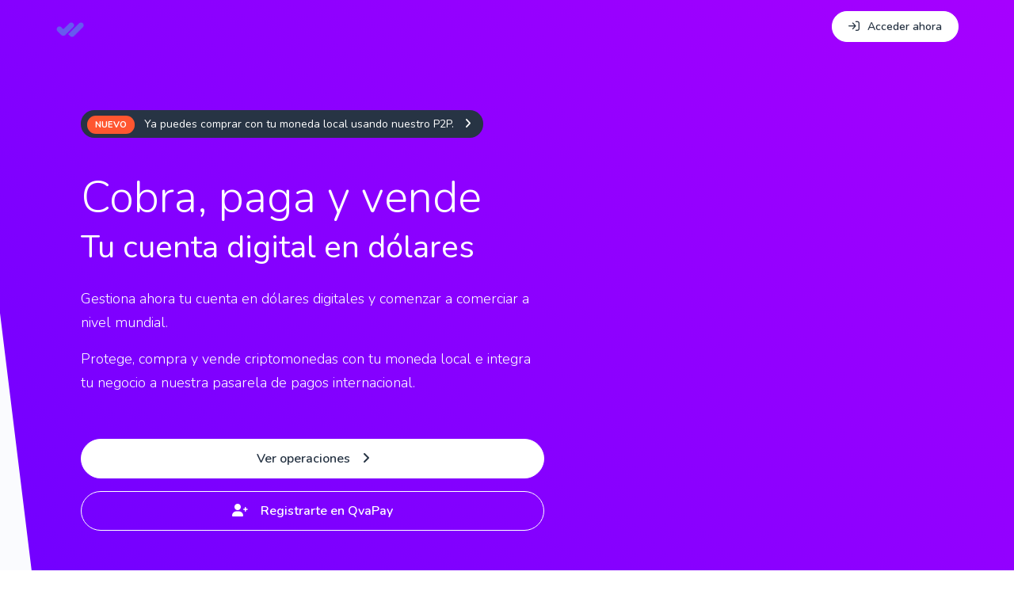

--- FILE ---
content_type: text/html; charset=UTF-8
request_url: https://qvapay.com/?ref=producthunt
body_size: 8130
content:
<!DOCTYPE html>



<html class="loading " lang="es" data-textdirection="ltr" >

<head>
  <meta charset="utf-8">
  <meta http-equiv="Content-Type" content="text/html; charset=UTF-8">
  <meta http-equiv="X-UA-Compatible" content="IE=edge">
  <meta name="viewport" content="width=device-width,initial-scale=1.0,user-scalable=0,minimal-ui">
  <meta name="csrf-token" content="FnbHQy3hHAL7zTXAjkKAM1bfH3o2BA83zltODTLp">

  <title>Pasarela de pagos internacional con criptomonedas 💵 - QvaPay</title>
<meta name="description" content="Paga y recibe dinero digital mediante QvaPay, plataforma de pagos internacional con criptomonedas. 💳">
<link rel="canonical" href="https://qvapay.com">
<meta name="robots" content="all">
<meta property="og:title" content="Pasarela de pagos internacional con criptomonedas 💵">
<meta property="og:description" content="Paga y recibe dinero digital mediante QvaPay, plataforma de pagos internacional con criptomonedas. 💳">
<meta property="og:url" content="https://qvapay.com">
<meta property="og:type" content="WebPage">
<meta property="og:site_name" content="QvaPay">
<meta property="og:image" content="https://qvapay.com/img/covers/qvapay-payments.png">

<meta name="twitter:card" content="summary_large_image">
<meta name="twitter:site" content="@QvaPay">
<meta name="twitter:title" content="Pasarela de pagos internacional con criptomonedas 💵">
<meta name="twitter:description" content="Paga y recibe dinero digital mediante QvaPay, plataforma de pagos internacional con criptomonedas. 💳">
<meta name="twitter:image" content="https://qvapay.com/img/covers/qvapay-payments.png">
<script type="application/ld+json">{"@context":"https://schema.org","@type":"WebPage","name":"Pasarela de pagos internacional con criptomonedas 💵","description":"Paga y recibe dinero digital mediante QvaPay, plataforma de pagos internacional con criptomonedas. 💳","url":"https://qvapay.com/?ref=producthunt","image":"https://qvapay.com/img/covers/qvapay-payments.png"}</script>

  <link rel="dns-prefetch" href="//fonts.gstatic.com">
  <style type="text/css">@font-face {font-family:Nunito;font-style:normal;font-weight:400;src:url(/cf-fonts/s/nunito/5.0.16/latin/400/normal.woff2);unicode-range:U+0000-00FF,U+0131,U+0152-0153,U+02BB-02BC,U+02C6,U+02DA,U+02DC,U+0304,U+0308,U+0329,U+2000-206F,U+2074,U+20AC,U+2122,U+2191,U+2193,U+2212,U+2215,U+FEFF,U+FFFD;font-display:swap;}@font-face {font-family:Nunito;font-style:normal;font-weight:400;src:url(/cf-fonts/s/nunito/5.0.16/cyrillic-ext/400/normal.woff2);unicode-range:U+0460-052F,U+1C80-1C88,U+20B4,U+2DE0-2DFF,U+A640-A69F,U+FE2E-FE2F;font-display:swap;}@font-face {font-family:Nunito;font-style:normal;font-weight:400;src:url(/cf-fonts/s/nunito/5.0.16/latin-ext/400/normal.woff2);unicode-range:U+0100-02AF,U+0304,U+0308,U+0329,U+1E00-1E9F,U+1EF2-1EFF,U+2020,U+20A0-20AB,U+20AD-20CF,U+2113,U+2C60-2C7F,U+A720-A7FF;font-display:swap;}@font-face {font-family:Nunito;font-style:normal;font-weight:400;src:url(/cf-fonts/s/nunito/5.0.16/vietnamese/400/normal.woff2);unicode-range:U+0102-0103,U+0110-0111,U+0128-0129,U+0168-0169,U+01A0-01A1,U+01AF-01B0,U+0300-0301,U+0303-0304,U+0308-0309,U+0323,U+0329,U+1EA0-1EF9,U+20AB;font-display:swap;}@font-face {font-family:Nunito;font-style:normal;font-weight:400;src:url(/cf-fonts/s/nunito/5.0.16/cyrillic/400/normal.woff2);unicode-range:U+0301,U+0400-045F,U+0490-0491,U+04B0-04B1,U+2116;font-display:swap;}</style>

  <link rel="apple-touch-icon" sizes="180x180" href="/apple-touch-icon.png">
  <link rel="icon" type="image/png" sizes="32x32" href="/favicon-32x32.png">
  <link rel="icon" type="image/png" sizes="16x16" href="/favicon-16x16.png">
  <link rel="manifest" href="/site.webmanifest">
  <link rel="mask-icon" href="/safari-pinned-tab.svg" color="#5bbad5">
  <meta name="msapplication-TileColor" content="#da532c">
  <meta name="theme-color" content="#ffffff">
  
  <link rel="shortcut icon" type="image/x-icon" href="/favicon.ico">
  <link rel="stylesheet" href="/fonts/fa-pro/css/all.min.css">
  <link rel="stylesheet" href="/css/animate.min.css">
  <link rel="stylesheet" href="/css/swiper.min.css">
  <link rel="stylesheet" href="/css/purpose.css" id="stylesheet">

  <style >[wire\:loading], [wire\:loading\.delay], [wire\:loading\.inline-block], [wire\:loading\.inline], [wire\:loading\.block], [wire\:loading\.flex], [wire\:loading\.table], [wire\:loading\.grid], [wire\:loading\.inline-flex] {display: none;}[wire\:loading\.delay\.shortest], [wire\:loading\.delay\.shorter], [wire\:loading\.delay\.short], [wire\:loading\.delay\.long], [wire\:loading\.delay\.longer], [wire\:loading\.delay\.longest] {display:none;}[wire\:offline] {display: none;}[wire\:dirty]:not(textarea):not(input):not(select) {display: none;}input:-webkit-autofill, select:-webkit-autofill, textarea:-webkit-autofill {animation-duration: 50000s;animation-name: livewireautofill;}@keyframes livewireautofill { from {} }</style>
  
</head>

<body>
  <header class="header header-transparent" id="header-main">
    <nav class="navbar navbar-main navbar-expand-lg navbar-transparent navbar-dark bg-dark" id="navbar-main">
      <div class="container px-lg-0">
        <a class="navbar-brand mr-lg-5" href="https://qvapay.com">
          <svg width="40" height="25" viewBox="0 0 40 25" xmlns="http://www.w3.org/2000/svg" xmlns:xlink="http://www.w3.org/1999/xlink">
    <image id="Image-Layer" x="1" y="4" width="35" height="23" xlink:href="data:image/png;base64, [base64]/iFxS1BglRoIVByoY3R2FzxEDSmVlHhDIpfSC1+cBHEtGoubZPsXpLS9HZvxzd7veRub3dze7UDdzvz3u+9+c17b2ZngVzFJj4+30JyRASADpxGI0BOgE6ODBwLTFU6rdidaSegi0BpGwFuEQj5UPeoI4PvNaSZDxxfnSaG514ghNuPE5jnUAG4nQOj/[base64]/1xbISkiTKhULUw56OxitKI2p78ZSonLxhC8cLLnC/YORlNq6cPIIp1IyvbOLdu/9a57skjKG8E39MTvFvuDEtPCMlQcOxZeuJzPUSyr1mqbQVQioW99+I01A2jdgtH8ej9gFbuKWCfh+L199lRDkamr3OtywoiLsPf6ysPOyJ3p9OB5Wze55c2IjjsoYbts89eTpzjY/ezchfjvy4e/Lkt3ktvY0RwnJ530N5zwTG3FfGMC+o11T99+dCiw3F+mhYfgsJ2JwkxcjVPuKnKeFbDg4HFEmSuGi3ghmHB1cRFfV+Xq8JrYnETVmG5jZ5tt+DzxucTenmLK+eejZ0rpHhsF4PYnbwReWq/cPxNbcNxjfMsv2VTj3/EQbtITceMFM/ejS140ACLhbs+BwhTSsboSC1fEJQ570nkfwZVLdZQmyF9O8c8bYeHqk9lycvI3lwRR4z9W12nbpjaHTzUvE0vIfAkl4scehjCbAMGFlwgJWoMDinNeJtPxyvPWuQ/0Opgjz52svlumJDDYslznHAQ67mB8KrbA0VHptmF/ZjLLPTwPNtK5GfZDXv7qhE/AReO3baXTu4Q4naGQDylD2NqjVTqrbcOjBSZ5TNdEoed0seA/CVl9NtyTNmRtQbm4V3gYDLs9xxYVOaxt3xdiJ43iibSfmTKo7KpHZBQ/IbF5xmMhYgSaA3bvX3AaFXvAhWNhi1W44k/POM/PSkgtdm2OFEwkKXpHVC19BYec2bsaYDiN0m5VfxQtaLQJPObGo5/nO9ttRyINF0MR955QtEdVoibYSsbLI+5f7h4S3LNpASsSVJMSLj3YZIiHSxsSHlVfy39p+AS5fLJokxYF9ibtpEMC3c63R1MTuzXAAD5RcBr+NdhV0r1mq/ehXhTkaeATGL32Ak2Quy8kZJMnYs4CpbzLlthAdHA70U6D7E4LvOsZ3yblolz5BIfqujhVkJ5MtqyDM3tgtgSrYIZCNhV2Njc8OT6yeMfHt/fz7yBb1KtZuxP1sYr/H8PDYa2L4GxlZtW0LFFj2PyY/iUvdhZJtRXoNGM/hWHpO1wJ5EAiwzJO66EIScehLzcW2xr9I+fBqLCy6v0SYPpcO1RhRCIcLZkTZbi7vOB0Hnv2PfryYdHnRkDCP/sEnuelhRBlx7LTIw3gUpZS++7dl3bh1m5F987sePEfb5eMXtP9UTyLJ3OId7AAAAAElFTkSuQmCC" />
</svg>        </a>
        <button class="navbar-toggler pr-0" type="button" data-toggle="collapse" data-target="#navbar-main-collapse" aria-controls="navbar-main-collapse" aria-expanded="false" aria-label="Toggle navigation">
          <span class="navbar-toggler-icon"></span>
        </button>
        <div class="collapse navbar-collapse" id="navbar-main-collapse">
          <ul class="navbar-nav align-items-lg-center">
          </ul>
          <ul class="navbar-nav align-items-lg-center ml-lg-auto">
                        <li class="nav-item mr-0">
              <a href="https://qvapay.com/login" class="nav-link d-lg-none">Acceder ahora</a>
              <a href="https://qvapay.com/login" class="btn btn-sm btn-white rounded-pill btn-icon rounded-pill d-none d-lg-inline-flex">
                <span class="btn-inner--icon"><i class="fa-regular fa-arrow-right-to-bracket"></i></span>
                <span class="btn-inner--text">Acceder ahora</span>
              </a>
            </li>
                                  </ul>
        </div>
      </div>
    </nav>
  </header>

  <div class="main-content">
    <!-- Header (v1) -->
<section class="header-1 section-rotate bg-section-secondary" data-offset-top="#header-main">

  <div class="section-inner bg-gradient-primary"></div>

  <!-- Hero container -->
  <div class="container py-5 pt-lg-6 d-flex align-items-center position-relative zindex-100">
    <div class="row">
      <div class="col-lg-7 text-center text-lg-left">
        <div class="d-none d-lg-block mb-4">
          <a href="https://qvapay.com/p2p">
            <div class="alert alert-modern alert-dark">
              <span class="badge badge-danger badge-pill">NUEVO</span>
              <span class="alert-content">Ya puedes comprar con tu moneda local usando nuestro P2P.</span>
            </div>
          </a>
        </div>
        <div>
          <h1 class="text-white mb-4">
            <span class="display-4 font-weight-light">Cobra, paga y vende</span>
            <span class="d-block">Tu cuenta digital en dólares</span>
          </h1>
          <p class="lead text-white">Gestiona ahora tu cuenta en dólares digitales y comenzar a comerciar a nivel mundial.</p>
          <p class="lead text-white">Protege, compra y vende criptomonedas con tu moneda local e integra tu negocio a nuestra pasarela de pagos internacional.</p>
          <div class="mt-5">
            <a href="#sct-page-operations" class="btn btn-white rounded-pill btn-icon scroll-me my-2 w-100">
              <span class="btn-inner--text">Ver operaciones</span>
              <span class="btn-inner--icon"><i class="fas fa-angle-right"></i></span>
            </a>
            <a href="https://qvapay.com/register" class="btn btn-outline-white rounded-pill btn-icon scroll-me my-2 w-100">
              <span class="btn-inner--icon"><i class="fa-solid fa-user-plus"></i></span>
              <span class="btn-inner--text">Registrarte en QvaPay</span>
            </a>
          </div>
        </div>
        <div class="text-cernter m-3">
          <div class="trustpilot-widget" data-locale="es-ES" data-template-id="5419b6a8b0d04a076446a9ad" data-businessunit-id="6009cbaf7cbcd20001137a37" data-style-height="24px" data-style-width="100%" data-theme="light" data-style-alignment="center">
            <a href="https://es.trustpilot.com/review/qvapay.com" target="_blank" rel="noopener">Trustpilot</a>
          </div>
        </div>
      </div>
      <div class="col-lg-5 mt-5 pt-5">

      </div>
    </div>
  </div>
</section>

<!-- Features (v1) -->
<section id="sct-page-examples" class="slice bg-section-secondary">
  <div class="container">
    <div class="row">
      <div class="col-lg-4 col-sm-6">
        <div class="card text-center hover-shadow-lg hover-translate-y-n10">
          <div class="px-4 py-5">
            <img alt="Pagos internacionales con QvaPay" src="images/welcome/sell-online-worldwide.svg" class="img-fluid w-100" style="height: 150px;">
          </div>
          <div class="px-4 pb-5">
            <h5>Pagos internacionales</h5>
            <p class="text-muted">Con QvaPay podrás comenzar a expandir tu negocio internacionalmente.</p>
          </div>
        </div>
      </div>
      <div class="col-lg-4 col-sm-6">
        <div class="card text-center hover-shadow-lg hover-translate-y-n10">
          <div class="px-4 py-5">
            <img alt="Cobra seguro y en la cripto que desees" src="images/welcome/supervised-payments.svg" class="img-fluid w-100" style="height: 150px;">
          </div>
          <div class="px-4 pb-5">
            <h5>Cobros supervisados</h5>
            <p class="text-muted">¿Necesitas un intermediario para cerrar ventas seguras? Tenemos la solución</p>
          </div>
        </div>
      </div>
      <div class="col-lg-4 col-sm-6">
        <div class="card text-center hover-shadow-lg hover-translate-y-n10">
          <div class="px-4 py-5">
            <img alt="Compra y vende en tu moneda local" src="images/welcome/p2p-exchange.svg" class="img-fluid w-100" style="height: 150px;">
          </div>
          <div class="px-4 pb-5">
            <h5>Intercambio P2P</h5>
            <p class="text-muted">Intercambia cualquiera de nuestros criptoactivos para tu mayor comodidad.</p>
          </div>
        </div>
      </div>
      <div class="col-lg-4 col-sm-6">
        <div class="card text-center hover-shadow-lg hover-translate-y-n10">
          <div class="px-4 py-5">
            <img alt="Integra tu negocio online a QvaPay" src="images/welcome/fast-integration.svg" class="img-fluid w-100" style="height: 150px;">
          </div>
          <div class="px-4 pb-5">
            <h5>Integración instantánea</h5>
            <p class="text-muted">Tenemos una API lista para integrarse a tu comercio.</p>
          </div>
        </div>
      </div>
      <div class="col-lg-4 col-sm-6">
        <div class="card text-center hover-shadow-lg hover-translate-y-n10">
          <div class="px-4 py-5">
            <img alt="Compra servicios y productos con el saldo de QvaPay" src="images/welcome/services-and-promotions.svg" class="img-fluid w-100" style="height: 150px;">
          </div>
          <div class="px-4 pb-5">
            <h5>Servicios y promociones</h5>
            <p class="text-muted">Compra recargas, paga por combos de comida. ¡Hasta reserva vuelos y hoteles!.</p>
          </div>
        </div>
      </div>
      <div class="col-lg-4 col-sm-6">
        <div class="card text-center hover-shadow-lg hover-translate-y-n10">
          <div class="px-4 py-5">
            <img alt="Refiere y gana comisiones de por vida" src="images/welcome/life-referals.svg" class="img-fluid w-100" style="height: 150px;">
          </div>
          <div class="px-4 pb-5">
            <h5>Referidos de por vida</h5>
            <p class="text-muted">Refiere a otros QvaPay y ganas un 0,5% de comisión. ¡De por Vida!</p>
          </div>
        </div>
      </div>
    </div>
  </div>
  <div class="fluid-paragraph text-center mt-5">
    <p>
      <strong class="text-primary">* Comprar con tu moneda local (CUP),</strong> ya es posible, constantemente actualizamos las tasas y referencias de cada una de las monedas listadas.
    </p>
  </div>
</section>

<!-- Features (v2) -->
<section class="slice slice-lg">
  <div class="container">
    <div class="row row-grid justify-content-around align-items-center">
      <div class="col-lg-5 order-lg-2">
        <div class=" pr-lg-4">
          <h5 class=" h3">Conecta ahora tu negocio y empieza a vender con Cripto.</h5>
          <p class="lead mt-4 mb-5">No te preocupes por las fluctuaciones del mercado, olvida los dolores de cabeza para integrar APIs, en QvaPay te lo facilitamos todo.</p>
          <a href="https://qvapay.com/register" class="link link-underline-primary">Regístrate ahora</a>
        </div>
      </div>
      <div class="col-lg-6 order-lg-1">
        <img alt="Compra online con criptomonedas" src="/images/illustration/pages/online-shopping.svg" class="img-fluid img-center">
      </div>
    </div>
  </div>
</section>

<!-- Features (v3) -->
<section class="slice slice-lg">
  <div class="container">
    <div class="row row-grid justify-content-around align-items-center">
      <div class="col-lg-5">
        <div class="">
          <h5 class=" h3">La solución más completa de cobros y pagos online</h5>
          <p class="lead my-4">Innovamos cada dia con nuevas integraciones y posibilidades para ti, estudia y aporta a nuestra documentación de APIs para mejorar cada día nuestro producto.</p>
          <ul class="list-unstyled">
            <li class="py-2">
              <div class="d-flex align-items-center">
                <div>
                  <div class="icon icon-shape icon-primary icon-sm rounded-circle mr-3">
                    <i class="fas fa-store-alt"></i>
                  </div>
                </div>
                <div>
                  <span class="h6 mb-0">Perfecto para startups</span>
                </div>
              </div>
            </li>
            <li class="py-2">
              <div class="d-flex align-items-center">
                <div>
                  <div class="icon icon-shape icon-warning icon-sm rounded-circle mr-3">
                    <i class="fas fa-palette"></i>
                  </div>
                </div>
                <div>
                  <span class="h6 mb-0">Pensando en tu integración y pagos directos en monedas estables</span>
                </div>
              </div>
            </li>
            <li class="py-2">
              <div class="d-flex align-items-center">
                <div>
                  <div class="icon icon-shape icon-success icon-sm rounded-circle mr-3">
                    <i class="fas fa-cog"></i>
                  </div>
                </div>
                <div>
                  <span class="h6 mb-0">Código legible, fácil y de rápida implementación.</span>
                </div>
              </div>
            </li>
          </ul>
        </div>
      </div>
      <div class="col-lg-6">
        <img alt="Desarrolla soluciones de pago con nuestra API para desarrolladores" src="/images/illustration/pages/teaching.svg" class="img-fluid img-center">
      </div>
    </div>
  </div>
</section>

<!-- Features (v4) -->
<section class="slice slice-lg bg-section-secondary overflow-hidden">
  <div class="bg-absolute-cover bg-size--contain d-flex align-items-center">
    <figure class="w-100">
      <img alt="Construye tiendas con QvaPay" src="/images/illustration/pages/bg-2.svg" class="svg-inject" style="height: 1000px;">
    </figure>
  </div>
  <div class="container position-relative zindex-100">
    <div class="mb-5 px-3 text-center">
      <span class="badge badge-soft-success badge-pill badge-lg">
        Herramientas de integración
      </span>
      <h3 class=" mt-4">Construye e integra tu tienda online al momento</h3>
      <div class="fluid-paragraph mt-3">
        <p class="lead lh-180">Conectamos con los frameworks y CMS más populares del mercado para brindarle una integración con su tienda rápida y segura. Comenzar a vender ahora mismo con QvaPay es muy fácil.</p>
      </div>
    </div>
    <div class="row">
      <div class="col-lg-4">
        <div class="card px-3">
          <div class="card-body py-5">
            <div class="d-flex align-items-center">
              <div class="icon bg-gradient-primary text-white rounded-circle icon-shape shadow-primary">
                <i class="fa-light fa-display-code"></i>
              </div>
              <div class="icon-text pl-4">
                <h5 class="mb-0">APIs para todo tipo de Endpoint</h5>
              </div>
            </div>
            <p class="mt-4 mb-0">Creamos plugins de conexión con Wordpress, Laravel, Python y Prestashop, también hacemos el suyo a la medida.</p>
          </div>
        </div>
      </div>
      <div class="col-lg-4">
        <div class="card px-3">
          <div class="card-body py-5">
            <div class="d-flex align-items-center">
              <div class="icon bg-gradient-warning text-white rounded-circle icon-shape shadow-warning">
                <i class="fa-light fa-money-check-dollar"></i>
              </div>
              <div class="icon-text pl-4">
                <h5 class="mb-0">Cobros automatizados</h5>
              </div>
            </div>
            <p class="mt-4 mb-0">Activa las opciones avanzadas de tu APP de desarrollo y realiza tareas de pagos recurrentes así como suscripciones a tus clientes.</p>
          </div>
        </div>
      </div>
      <div class="col-lg-4">
        <div class="card px-3">
          <div class="card-body py-5">
            <div class="d-flex align-items-center">
              <div class="icon bg-gradient-info text-white rounded-circle icon-shape shadow-info">
                <i class="fa-brands fa-osi"></i>
              </div>
              <div class="icon-text pl-4">
                <h5 class="mb-0">Crea tu propio módulo</h5>
              </div>
            </div>
            <p class="mt-4 mb-0">En la documentación actual puede automatizar y delegar en sus propias APIs, toda las funcionalidades de cobros y pagos QvaPay.</p>
          </div>
        </div>
      </div>
    </div>
  </div>
</section>

<!-- Features (v5) -->
<section class="slice slice-xl has-floating-items bg-gradient-primary" id=sct-call-to-action><a href="#sct-call-to-action" class="tongue tongue-up tongue-section-secondary" data-scroll-to>
    <i class="fas fa-angle-up"></i>
  </a>
  <div class="container text-center">
    <div class="row">
      <div class="col-12">
        <h1 class="text-white">Los intercambios más populares en QvaPay P2P</h1>
        <div class="row justify-content-center mt-4">
          <div class="col-lg-8">
            <p class="lead text-white">
              Comprar o vender criptomonedas usando CUP, USD, EUR, Zelle, WETH, MLC es extremadamente fácil y seguro con nuestra red de Peers que aceptan su operación en minutos.
            </p>
            <div class="btn-container mt-5">
                            <a href="https://qvapay.com/register" class="btn btn-dark rounded-pill btn-icon hover-translate-y-n3 mb-4 mb-md-0">
                <span class="btn-inner--icon"><i class="fa-solid fa-user-plus"></i></span>
                <span class="btn-inner--text">Regístrate ahora</span>
              </a>
                          </div>
          </div>
        </div>
      </div>
    </div>
  </div>
  <div class="container floating-items">
    <div class="icon-floating icon-lg bg-white floating">
      <span></span>
      <img alt="Compra USDT con CUP" src="/img/coins/usdt.svg" class="img-fluid">
    </div>
    <div class="icon-floating icon-xl bg-white floating">
      <span></span>
      <img alt="Compra Bitcoin con CUP" src="/img/coins/btc.svg" class="img-fluid">
    </div>
    <div class="icon-floating icon-md bg-white floating">
      <span></span>
      <img alt="Compra Ethereum con CUP" src="/img/coins/eth.svg" class="img-fluid">
    </div>
    <div class="icon-floating icon-xl bg-white floating">
      <span></span>
      <img alt="Compra Solana con CUP" src="/img/coins/sol.svg" class="img-fluid">
    </div>
    <div class="icon-floating icon-md bg-white floating">
      <span></span>
      <img alt="Compra DogeCoin con CUP" src="/img/coins/doge.svg" class="img-fluid">
    </div>
    <div class="icon-floating icon-sm bg-white floating">
      <span></span>
      <img alt="Compra MATIC con CUP" src="/img/coins/matic.svg" class="img-fluid">
    </div>
  </div>
</section>

<!-- Features (v7) -->
<section class="slice slice-lg">
  <div class="container">

    <div class="mb-5 text-center">
      <h3 class=" mt-4">¿Por qué QvaPay?</h3>
      <div class="fluid-paragraph mt-3">
        <p class="lead lh-180">La pasarela más cómoda y segura para comprar Bitcoin, Ethereum, Solana o cualquier criptomoneda con tu moneda local y cobrar online con cientos de opciones de pago.</p>
      </div>
    </div>
  </div>
</section>

<!-- Call to action (v10) -->
<section class="slice slice-lg">
  <div class="container">
    <div class="row">
      <div class="col-md-6">
        <div class="card bg-gradient-dark shadow hover-shadow-lg border-0 position-relative zindex-100">
          <div class="card-body py-5">
            <div class="d-flex align-items-start">
              <div class="icon">
                <i class="fas fa-file-alt text-white"></i>
              </div>
              <div class="icon-text">
                <h3 class="text-white h4">+120 negocios afiliados</h3>
                <p class="text-white mb-0">Con tu balance de QvaPay podrás comprar en los más de 120 negocios registrados y ofreciendo sus servicios mediante nuestra integración de negocio.</p>
              </div>
            </div>
          </div>
        </div>
      </div>
      <div class="col-md-6">
        <div class="card bg-primary shadow hover-shadow-lg border-0 position-relative zindex-100">
          <div class="card-body py-5">
            <div class="d-flex align-items-start">
              <div class="icon text-white">
                <i class="fas fa-question-circle"></i>
              </div>
              <div class="icon-text">
                <h5 class="h4 text-white">Vive como cajero mundial</h5>
                <p class="mb-0 text-white">Con QvaPay puedes trabajar como cajero internacional ofreciendo tus servicios en moneda local e intercambiar por criptomonedas de forma muy fácil</p>
              </div>
            </div>
          </div>
        </div>
      </div>
    </div>
  </div>
</section>
  </div>

  <footer id="footer-main">
    <div class="footer footer-dark bg-gradient-primary">
      <div class="container">
        <div class="row pt-md">
          <div class="col-lg-4 mb-5 mb-lg-0">
            <p>QvaPay es la pasarela de pagos con criptomonedas y red P2P más asequible y fácil de usar.</p>
            <p>Podrás integrar tu negocio en solo varios clics y comenzar a comerciar a nivel mundial con tu criptomoneda preferida.</p>
          </div>
          <div class="col-lg-2 col-6 col-sm-4 ml-lg-auto mb-5 mb-lg-0">
            <h6 class="heading mb-3">Tu cuenta</h6>
            <ul class="list-unstyled">
                            <li><a href="https://qvapay.com/login">Acceder</a></li>
              <li><a href="https://qvapay.com/register">Registrarse</a></li>
                                          <li><a href="https://qvapay.com/topup">Agregar fondos</a></li>
              <li><a href="https://qvapay.com/withdraw">Retirar fondos</a></li>
              <li><a href="https://qvapay.com/mobile-top-up">Recarga móvil</a></li>
              <li><a href="https://qvapay.com/visa-debit-card">Tarjeta VISA de débito</a></li>
            </ul>
          </div>
          <div class="col-lg-2 col-6 col-sm-4 mb-5 mb-lg-0">
            <h6 class="heading mb-3">Sobre Nosotros</h6>
            <ul class="list-unstyled text-small">
              <li><a href="https://qvapay.com/contact">Contacto</a></li>
              <li><a href="https://qvapay.com/faq">FAQ</a></li>
            </ul>
          </div>
          <div class="col-lg-2 col-sm-4 mb-5 mb-lg-0">
            <h6 class="heading mb-3">Empresa</h6>
            <ul class="list-unstyled">
              <li><a href="https://qvapay.com/about">Sobre Nosotros</a></li>
              <li><a href="https://qvapay.com/changelog">Historial de cambios</a></li>
              <li><a href="https://qvapay.com/services">Socios comerciales</a></li>
              <li><a href="https://blog.qvapay.com">Blog</a></li>
              <li><a href="https://qvapay.com/terms-of-service">Términos y Condiciones</a></li>
              <li><a href="https://qvapay.com/privacy-policy">Política de privacidad</a></li>
            </ul>
          </div>
        </div>
        <div class="row align-items-center justify-content-md-between py-4 mt-4 delimiter-top">
          <div class="col-md-6">
            <div class="copyright text-sm font-weight-bold text-center text-md-left">
              &copy; 2021-2026 <a href="https://qvapay.com" class="font-weight-bold">QvaPay, Inc</a>. Todos los derechos reservados.
            </div>
          </div>
          <div class="col-md-6">
            <ul class="nav justify-content-center justify-content-md-end mt-3 mt-md-0">
              <li class="nav-item">
                <a class="nav-link" href="https://twitter.com/qvapay" target="_blank">
                  <i class="fa-brands fa-twitter"></i>
                </a>
              </li>
              <li class="nav-item">
                <a class="nav-link" href="https://www.instagram.com/qvapay" target="_blank">
                  <i class="fa-brands fa-instagram"></i>
                </a>
              </li>
              <li class="nav-item">
                <a class="nav-link" href="https://www.facebook.com/qvapayofficial" target="_blank">
                  <i class="fa-brands fa-facebook"></i>
                </a>
              </li>
              <li class="nav-item">
                <a class="nav-link" href="https://t.me/qvapay" target="_blank">
                  <i class="fa-brands fa-telegram"></i>
                </a>
              </li>
            </ul>
          </div>
        </div>
      </div>
    </div>
  </footer>

  <script src="/js/purpose.core.js"></script>
  <script src="/js/swiper.min.js"></script>
  <script src="/js/purpose.js"></script>
  <script type="text/javascript" src="//widget.trustpilot.com/bootstrap/v5/tp.widget.bootstrap.min.js" async></script>
  <script src="/vendor/livewire/livewire.js?id=90730a3b0e7144480175" data-turbo-eval="false" data-turbolinks-eval="false" ></script><script data-turbo-eval="false" data-turbolinks-eval="false" >window.livewire = new Livewire();window.Livewire = window.livewire;window.livewire_app_url = '';window.livewire_token = 'FnbHQy3hHAL7zTXAjkKAM1bfH3o2BA83zltODTLp';window.deferLoadingAlpine = function (callback) {window.addEventListener('livewire:load', function () {callback();});};let started = false;window.addEventListener('alpine:initializing', function () {if (! started) {window.livewire.start();started = true;}});document.addEventListener("DOMContentLoaded", function () {if (! started) {window.livewire.start();started = true;}});</script>
  
  <!-- Google tag (gtag.js) -->
  <script async src="https://www.googletagmanager.com/gtag/js?id=G-MW3BT9ZBD9"></script>
  <script>
    window.dataLayer = window.dataLayer || [];
    function gtag(){dataLayer.push(arguments);}
    gtag('js', new Date());

    gtag('config', 'G-MW3BT9ZBD9');
  </script>

<script defer src="https://static.cloudflareinsights.com/beacon.min.js/vcd15cbe7772f49c399c6a5babf22c1241717689176015" integrity="sha512-ZpsOmlRQV6y907TI0dKBHq9Md29nnaEIPlkf84rnaERnq6zvWvPUqr2ft8M1aS28oN72PdrCzSjY4U6VaAw1EQ==" data-cf-beacon='{"version":"2024.11.0","token":"6d06b96a52664c3b97f9801c2f11ae6f","server_timing":{"name":{"cfCacheStatus":true,"cfEdge":true,"cfExtPri":true,"cfL4":true,"cfOrigin":true,"cfSpeedBrain":true},"location_startswith":null}}' crossorigin="anonymous"></script>
</body>
</html>

--- FILE ---
content_type: text/css
request_url: https://qvapay.com/css/purpose.css
body_size: 67133
content:
@charset "UTF-8";
/*

Theme: Purpose - Website UI Kit
Product Page: https://themes.getbootstrap.com/product/purpose-website-ui-kit/
Author: Webpixels
Author URI: https://www.webpixels.io

---

Copyright 2018-2019 Webpixels

*/
@import url(https://fonts.googleapis.com/css?family=Nunito:300,400,600,700);
:root {
  --blue: #2684ff;
  --indigo: #6e00ff;
  --purple: #510fa8;
  --pink: #f074ad;
  --red: #ff5630;
  --orange: #ffab00;
  --yellow: #ffcc00;
  --green: #36b37e;
  --teal: #00b8d9;
  --cyan: #4bd6e5;
  --white: #fff;
  --gray: #c0ccda;
  --gray-dark: #3c4858;
  --primary: #6e00ff;
  --secondary: #eff2f7;
  --success: #36b37e;
  --info: #00b8d9;
  --warning: #ffab00;
  --danger: #ff5630;
  --light: #eff2f7;
  --dark: #273444;
  --neutral: #fff;
  --white: #fff;
  --breakpoint-xs: 0;
  --breakpoint-sm: 576px;
  --breakpoint-md: 768px;
  --breakpoint-lg: 992px;
  --breakpoint-xl: 1200px;
  --font-family-sans-serif: -apple-system, BlinkMacSystemFont, "Segoe UI",
    Roboto, "Helvetica Neue", Arial, "Noto Sans", sans-serif,
    "Apple Color Emoji", "Segoe UI Emoji", "Segoe UI Symbol", "Noto Color Emoji";
  --font-family-monospace: SFMono-Regular, Menlo, Monaco, Consolas,
    "Liberation Mono", "Courier New", monospace;
}

*,
*::before,
*::after {
  box-sizing: border-box;
}

html {
  font-family: sans-serif;
  line-height: 1.15;
  -webkit-text-size-adjust: 100%;
  -webkit-tap-highlight-color: rgba(31, 45, 61, 0);
}

article,
aside,
figcaption,
figure,
footer,
header,
hgroup,
main,
nav,
section {
  display: block;
}

body {
  margin: 0;
  font-family: "Nunito", sans-serif;
  font-size: 1rem;
  font-weight: 400;
  line-height: 1.7;
  color: #8492a6;
  text-align: left;
  background-color: #fff;
}

[tabindex="-1"]:focus:not(:focus-visible) {
  outline: 0 !important;
}

hr {
  box-sizing: content-box;
  height: 0;
  overflow: visible;
}

h1,
h2,
h3,
h4,
h5,
h6 {
  margin-top: 0;
  margin-bottom: 0.5rem;
}

p {
  margin-top: 0;
  margin-bottom: 1rem;
}

abbr[title],
abbr[data-original-title] {
  text-decoration: underline;
  -webkit-text-decoration: underline dotted;
  text-decoration: underline dotted;
  cursor: help;
  border-bottom: 0;
  -webkit-text-decoration-skip-ink: none;
  text-decoration-skip-ink: none;
}

address {
  margin-bottom: 1rem;
  font-style: normal;
  line-height: inherit;
}

ol,
ul,
dl {
  margin-top: 0;
  margin-bottom: 1rem;
}

ol ol,
ul ul,
ol ul,
ul ol {
  margin-bottom: 0;
}

dt {
  font-weight: 600;
}

dd {
  margin-bottom: 0.5rem;
  margin-left: 0;
}

blockquote {
  margin: 0 0 1rem;
}

b,
strong {
  font-weight: 700;
}

small {
  font-size: 80%;
}

sub,
sup {
  position: relative;
  font-size: 75%;
  line-height: 0;
  vertical-align: baseline;
}

sub {
  bottom: -0.25em;
}

sup {
  top: -0.5em;
}

a {
  color: #6e00ff;
  text-decoration: none;
  background-color: transparent;
}
a:hover {
  color: #4d00b3;
  text-decoration: none;
}

a:not([href]):not([class]) {
  color: inherit;
  text-decoration: none;
}
a:not([href]):not([class]):hover {
  color: inherit;
  text-decoration: none;
}

pre,
code,
kbd,
samp {
  font-family: SFMono-Regular, Menlo, Monaco, Consolas, "Liberation Mono",
    "Courier New", monospace;
  font-size: 1em;
}

pre {
  margin-top: 0;
  margin-bottom: 1rem;
  overflow: auto;
  -ms-overflow-style: scrollbar;
}

figure {
  margin: 0 0 1rem;
}

img {
  vertical-align: middle;
  border-style: none;
}

svg {
  overflow: hidden;
  vertical-align: middle;
}

table {
  border-collapse: collapse;
}

caption {
  padding-top: 1rem;
  padding-bottom: 1rem;
  color: #8492a6;
  text-align: left;
  caption-side: bottom;
}

th {
  text-align: inherit;
  text-align: -webkit-match-parent;
}

label {
  display: inline-block;
  margin-bottom: 0.5rem;
}

button {
  border-radius: 0;
}

button:focus {
  outline: 1px dotted;
  outline: 5px auto -webkit-focus-ring-color;
}

input,
button,
select,
optgroup,
textarea {
  margin: 0;
  font-family: inherit;
  font-size: inherit;
  line-height: inherit;
}

button,
input {
  overflow: visible;
}

button,
select {
  text-transform: none;
}

[role="button"] {
  cursor: pointer;
}

select {
  word-wrap: normal;
}

button,
[type="button"],
[type="reset"],
[type="submit"] {
  -webkit-appearance: button;
}

button:not(:disabled),
[type="button"]:not(:disabled),
[type="reset"]:not(:disabled),
[type="submit"]:not(:disabled) {
  cursor: pointer;
}

button::-moz-focus-inner,
[type="button"]::-moz-focus-inner,
[type="reset"]::-moz-focus-inner,
[type="submit"]::-moz-focus-inner {
  padding: 0;
  border-style: none;
}

input[type="radio"],
input[type="checkbox"] {
  box-sizing: border-box;
  padding: 0;
}

textarea {
  overflow: auto;
  resize: vertical;
}

fieldset {
  min-width: 0;
  padding: 0;
  margin: 0;
  border: 0;
}

legend {
  display: block;
  width: 100%;
  max-width: 100%;
  padding: 0;
  margin-bottom: 0.5rem;
  font-size: 1.5rem;
  line-height: inherit;
  color: inherit;
  white-space: normal;
}
@media (max-width: 1200px) {
  legend {
    font-size: calc(1.275rem + 0.3vw);
  }
}

progress {
  vertical-align: baseline;
}

[type="number"]::-webkit-inner-spin-button,
[type="number"]::-webkit-outer-spin-button {
  height: auto;
}

[type="search"] {
  outline-offset: -2px;
  -webkit-appearance: none;
}

[type="search"]::-webkit-search-decoration {
  -webkit-appearance: none;
}

::-webkit-file-upload-button {
  font: inherit;
  -webkit-appearance: button;
}

output {
  display: inline-block;
}

summary {
  display: list-item;
  cursor: pointer;
}

template {
  display: none;
}

[hidden] {
  display: none !important;
}

h1,
h2,
h3,
h4,
h5,
h6,
.h1,
.h2,
.h3,
.h4,
.h5,
.h6 {
  margin-bottom: 0.5rem;
  font-family: inherit;
  font-weight: 500;
  line-height: 1.3;
  color: #3c4858;
}

h1,
.h1 {
  font-size: 2.5rem;
}
@media (max-width: 1200px) {
  h1,
  .h1 {
    font-size: calc(1.375rem + 1.5vw);
  }
}

h2,
.h2 {
  font-size: 2rem;
}
@media (max-width: 1200px) {
  h2,
  .h2 {
    font-size: calc(1.325rem + 0.9vw);
  }
}

h3,
.h3 {
  font-size: 1.75rem;
}
@media (max-width: 1200px) {
  h3,
  .h3 {
    font-size: calc(1.3rem + 0.6vw);
  }
}

h4,
.h4 {
  font-size: 1.5rem;
}
@media (max-width: 1200px) {
  h4,
  .h4 {
    font-size: calc(1.275rem + 0.3vw);
  }
}

h5,
.h5 {
  font-size: 1.25rem;
}

h6,
.h6 {
  font-size: 1rem;
}

.lead {
  font-size: 1.125rem;
  font-weight: 300;
}

.display-1 {
  font-size: 6rem;
  font-weight: 300;
  line-height: 1.3;
}
@media (max-width: 1200px) {
  .display-1 {
    font-size: calc(1.725rem + 5.7vw);
  }
}

.display-2 {
  font-size: 5.5rem;
  font-weight: 300;
  line-height: 1.3;
}
@media (max-width: 1200px) {
  .display-2 {
    font-size: calc(1.675rem + 5.1vw);
  }
}

.display-3 {
  font-size: 4.5rem;
  font-weight: 300;
  line-height: 1.3;
}
@media (max-width: 1200px) {
  .display-3 {
    font-size: calc(1.575rem + 3.9vw);
  }
}

.display-4 {
  font-size: 3.5rem;
  font-weight: 300;
  line-height: 1.3;
}
@media (max-width: 1200px) {
  .display-4 {
    font-size: calc(1.475rem + 2.7vw);
  }
}

hr {
  margin-top: 2rem;
  margin-bottom: 2rem;
  border: 0;
  border-top: 1px solid #eff2f7;
}

small,
.small {
  font-size: 80%;
  font-weight: 400;
}

mark,
.mark {
  padding: 0.2em;
  background-color: #fcf8e3;
}

.list-unstyled {
  padding-left: 0;
  list-style: none;
}

.list-inline {
  padding-left: 0;
  list-style: none;
}

.list-inline-item {
  display: inline-block;
}
.list-inline-item:not(:last-child) {
  margin-right: 0.5rem;
}

.initialism {
  font-size: 90%;
  text-transform: uppercase;
}

.blockquote {
  margin-bottom: 1rem;
  font-size: 1.25rem;
}

.blockquote-footer {
  display: block;
  font-size: 80%;
  color: #c0ccda;
}
.blockquote-footer::before {
  content: "\2014\00A0";
}

.img-fluid {
  max-width: 100%;
  height: auto;
}

.img-thumbnail {
  padding: 0.25rem;
  background-color: #fff;
  border: 1px solid #e5e9f2;
  border-radius: 0.25rem;
  box-shadow: 0 1px 2px rgba(31, 45, 61, 0.075);
  max-width: 100%;
  height: auto;
}

.figure {
  display: inline-block;
}

.figure-img {
  margin-bottom: 0.5rem;
  line-height: 1;
}

.figure-caption {
  font-size: 90%;
  color: #c0ccda;
}

code {
  font-size: 87.5%;
  color: #f074ad;
  word-wrap: break-word;
}
a > code {
  color: inherit;
}

kbd {
  padding: 0.2rem 0.4rem;
  font-size: 87.5%;
  color: #fff;
  background-color: #273444;
  border-radius: 0.2rem;
  box-shadow: inset 0 -0.1rem 0 rgba(31, 45, 61, 0.25);
}
kbd kbd {
  padding: 0;
  font-size: 100%;
  font-weight: 600;
  box-shadow: none;
}

pre {
  display: block;
  font-size: 87.5%;
  color: #273444;
}
pre code {
  font-size: inherit;
  color: inherit;
  word-break: normal;
}

.pre-scrollable {
  max-height: 340px;
  overflow-y: scroll;
}

.container,
.container-fluid,
.container-sm,
.container-md,
.container-lg,
.container-xl {
  width: 100%;
  padding-right: 15px;
  padding-left: 15px;
  margin-right: auto;
  margin-left: auto;
}

@media (min-width: 576px) {
  .container,
  .container-sm {
    max-width: 540px;
  }
}

@media (min-width: 768px) {
  .container,
  .container-sm,
  .container-md {
    max-width: 720px;
  }
}

@media (min-width: 992px) {
  .container,
  .container-sm,
  .container-md,
  .container-lg {
    max-width: 960px;
  }
}

@media (min-width: 1200px) {
  .container,
  .container-sm,
  .container-md,
  .container-lg,
  .container-xl {
    max-width: 1140px;
  }
}

.row {
  display: flex;
  flex-wrap: wrap;
  margin-right: -15px;
  margin-left: -15px;
}

.no-gutters {
  margin-right: 0;
  margin-left: 0;
}
.no-gutters > .col,
.no-gutters > [class*="col-"] {
  padding-right: 0;
  padding-left: 0;
}

.col-1,
.col-2,
.col-3,
.col-4,
.col-5,
.col-6,
.col-7,
.col-8,
.col-9,
.col-10,
.col-11,
.col-12,
.col,
.col-auto,
.col-sm-1,
.col-sm-2,
.col-sm-3,
.col-sm-4,
.col-sm-5,
.col-sm-6,
.col-sm-7,
.col-sm-8,
.col-sm-9,
.col-sm-10,
.col-sm-11,
.col-sm-12,
.col-sm,
.col-sm-auto,
.col-md-1,
.col-md-2,
.col-md-3,
.col-md-4,
.col-md-5,
.col-md-6,
.col-md-7,
.col-md-8,
.col-md-9,
.col-md-10,
.col-md-11,
.col-md-12,
.col-md,
.col-md-auto,
.col-lg-1,
.col-lg-2,
.col-lg-3,
.col-lg-4,
.col-lg-5,
.col-lg-6,
.col-lg-7,
.col-lg-8,
.col-lg-9,
.col-lg-10,
.col-lg-11,
.col-lg-12,
.col-lg,
.col-lg-auto,
.col-xl-1,
.col-xl-2,
.col-xl-3,
.col-xl-4,
.col-xl-5,
.col-xl-6,
.col-xl-7,
.col-xl-8,
.col-xl-9,
.col-xl-10,
.col-xl-11,
.col-xl-12,
.col-xl,
.col-xl-auto {
  position: relative;
  width: 100%;
  padding-right: 15px;
  padding-left: 15px;
}

.col {
  flex-basis: 0;
  flex-grow: 1;
  max-width: 100%;
}

.row-cols-1 > * {
  flex: 0 0 100%;
  max-width: 100%;
}

.row-cols-2 > * {
  flex: 0 0 50%;
  max-width: 50%;
}

.row-cols-3 > * {
  flex: 0 0 33.33333%;
  max-width: 33.33333%;
}

.row-cols-4 > * {
  flex: 0 0 25%;
  max-width: 25%;
}

.row-cols-5 > * {
  flex: 0 0 20%;
  max-width: 20%;
}

.row-cols-6 > * {
  flex: 0 0 16.66667%;
  max-width: 16.66667%;
}

.col-auto {
  flex: 0 0 auto;
  width: auto;
  max-width: 100%;
}

.col-1 {
  flex: 0 0 8.33333%;
  max-width: 8.33333%;
}

.col-2 {
  flex: 0 0 16.66667%;
  max-width: 16.66667%;
}

.col-3 {
  flex: 0 0 25%;
  max-width: 25%;
}

.col-4 {
  flex: 0 0 33.33333%;
  max-width: 33.33333%;
}

.col-5 {
  flex: 0 0 41.66667%;
  max-width: 41.66667%;
}

.col-6 {
  flex: 0 0 50%;
  max-width: 50%;
}

.col-7 {
  flex: 0 0 58.33333%;
  max-width: 58.33333%;
}

.col-8 {
  flex: 0 0 66.66667%;
  max-width: 66.66667%;
}

.col-9 {
  flex: 0 0 75%;
  max-width: 75%;
}

.col-10 {
  flex: 0 0 83.33333%;
  max-width: 83.33333%;
}

.col-11 {
  flex: 0 0 91.66667%;
  max-width: 91.66667%;
}

.col-12 {
  flex: 0 0 100%;
  max-width: 100%;
}

.order-first {
  order: -1;
}

.order-last {
  order: 13;
}

.order-0 {
  order: 0;
}

.order-1 {
  order: 1;
}

.order-2 {
  order: 2;
}

.order-3 {
  order: 3;
}

.order-4 {
  order: 4;
}

.order-5 {
  order: 5;
}

.order-6 {
  order: 6;
}

.order-7 {
  order: 7;
}

.order-8 {
  order: 8;
}

.order-9 {
  order: 9;
}

.order-10 {
  order: 10;
}

.order-11 {
  order: 11;
}

.order-12 {
  order: 12;
}

.offset-1 {
  margin-left: 8.33333%;
}

.offset-2 {
  margin-left: 16.66667%;
}

.offset-3 {
  margin-left: 25%;
}

.offset-4 {
  margin-left: 33.33333%;
}

.offset-5 {
  margin-left: 41.66667%;
}

.offset-6 {
  margin-left: 50%;
}

.offset-7 {
  margin-left: 58.33333%;
}

.offset-8 {
  margin-left: 66.66667%;
}

.offset-9 {
  margin-left: 75%;
}

.offset-10 {
  margin-left: 83.33333%;
}

.offset-11 {
  margin-left: 91.66667%;
}

@media (min-width: 576px) {
  .col-sm {
    flex-basis: 0;
    flex-grow: 1;
    max-width: 100%;
  }
  .row-cols-sm-1 > * {
    flex: 0 0 100%;
    max-width: 100%;
  }
  .row-cols-sm-2 > * {
    flex: 0 0 50%;
    max-width: 50%;
  }
  .row-cols-sm-3 > * {
    flex: 0 0 33.33333%;
    max-width: 33.33333%;
  }
  .row-cols-sm-4 > * {
    flex: 0 0 25%;
    max-width: 25%;
  }
  .row-cols-sm-5 > * {
    flex: 0 0 20%;
    max-width: 20%;
  }
  .row-cols-sm-6 > * {
    flex: 0 0 16.66667%;
    max-width: 16.66667%;
  }
  .col-sm-auto {
    flex: 0 0 auto;
    width: auto;
    max-width: 100%;
  }
  .col-sm-1 {
    flex: 0 0 8.33333%;
    max-width: 8.33333%;
  }
  .col-sm-2 {
    flex: 0 0 16.66667%;
    max-width: 16.66667%;
  }
  .col-sm-3 {
    flex: 0 0 25%;
    max-width: 25%;
  }
  .col-sm-4 {
    flex: 0 0 33.33333%;
    max-width: 33.33333%;
  }
  .col-sm-5 {
    flex: 0 0 41.66667%;
    max-width: 41.66667%;
  }
  .col-sm-6 {
    flex: 0 0 50%;
    max-width: 50%;
  }
  .col-sm-7 {
    flex: 0 0 58.33333%;
    max-width: 58.33333%;
  }
  .col-sm-8 {
    flex: 0 0 66.66667%;
    max-width: 66.66667%;
  }
  .col-sm-9 {
    flex: 0 0 75%;
    max-width: 75%;
  }
  .col-sm-10 {
    flex: 0 0 83.33333%;
    max-width: 83.33333%;
  }
  .col-sm-11 {
    flex: 0 0 91.66667%;
    max-width: 91.66667%;
  }
  .col-sm-12 {
    flex: 0 0 100%;
    max-width: 100%;
  }
  .order-sm-first {
    order: -1;
  }
  .order-sm-last {
    order: 13;
  }
  .order-sm-0 {
    order: 0;
  }
  .order-sm-1 {
    order: 1;
  }
  .order-sm-2 {
    order: 2;
  }
  .order-sm-3 {
    order: 3;
  }
  .order-sm-4 {
    order: 4;
  }
  .order-sm-5 {
    order: 5;
  }
  .order-sm-6 {
    order: 6;
  }
  .order-sm-7 {
    order: 7;
  }
  .order-sm-8 {
    order: 8;
  }
  .order-sm-9 {
    order: 9;
  }
  .order-sm-10 {
    order: 10;
  }
  .order-sm-11 {
    order: 11;
  }
  .order-sm-12 {
    order: 12;
  }
  .offset-sm-0 {
    margin-left: 0;
  }
  .offset-sm-1 {
    margin-left: 8.33333%;
  }
  .offset-sm-2 {
    margin-left: 16.66667%;
  }
  .offset-sm-3 {
    margin-left: 25%;
  }
  .offset-sm-4 {
    margin-left: 33.33333%;
  }
  .offset-sm-5 {
    margin-left: 41.66667%;
  }
  .offset-sm-6 {
    margin-left: 50%;
  }
  .offset-sm-7 {
    margin-left: 58.33333%;
  }
  .offset-sm-8 {
    margin-left: 66.66667%;
  }
  .offset-sm-9 {
    margin-left: 75%;
  }
  .offset-sm-10 {
    margin-left: 83.33333%;
  }
  .offset-sm-11 {
    margin-left: 91.66667%;
  }
}

@media (min-width: 768px) {
  .col-md {
    flex-basis: 0;
    flex-grow: 1;
    max-width: 100%;
  }
  .row-cols-md-1 > * {
    flex: 0 0 100%;
    max-width: 100%;
  }
  .row-cols-md-2 > * {
    flex: 0 0 50%;
    max-width: 50%;
  }
  .row-cols-md-3 > * {
    flex: 0 0 33.33333%;
    max-width: 33.33333%;
  }
  .row-cols-md-4 > * {
    flex: 0 0 25%;
    max-width: 25%;
  }
  .row-cols-md-5 > * {
    flex: 0 0 20%;
    max-width: 20%;
  }
  .row-cols-md-6 > * {
    flex: 0 0 16.66667%;
    max-width: 16.66667%;
  }
  .col-md-auto {
    flex: 0 0 auto;
    width: auto;
    max-width: 100%;
  }
  .col-md-1 {
    flex: 0 0 8.33333%;
    max-width: 8.33333%;
  }
  .col-md-2 {
    flex: 0 0 16.66667%;
    max-width: 16.66667%;
  }
  .col-md-3 {
    flex: 0 0 25%;
    max-width: 25%;
  }
  .col-md-4 {
    flex: 0 0 33.33333%;
    max-width: 33.33333%;
  }
  .col-md-5 {
    flex: 0 0 41.66667%;
    max-width: 41.66667%;
  }
  .col-md-6 {
    flex: 0 0 50%;
    max-width: 50%;
  }
  .col-md-7 {
    flex: 0 0 58.33333%;
    max-width: 58.33333%;
  }
  .col-md-8 {
    flex: 0 0 66.66667%;
    max-width: 66.66667%;
  }
  .col-md-9 {
    flex: 0 0 75%;
    max-width: 75%;
  }
  .col-md-10 {
    flex: 0 0 83.33333%;
    max-width: 83.33333%;
  }
  .col-md-11 {
    flex: 0 0 91.66667%;
    max-width: 91.66667%;
  }
  .col-md-12 {
    flex: 0 0 100%;
    max-width: 100%;
  }
  .order-md-first {
    order: -1;
  }
  .order-md-last {
    order: 13;
  }
  .order-md-0 {
    order: 0;
  }
  .order-md-1 {
    order: 1;
  }
  .order-md-2 {
    order: 2;
  }
  .order-md-3 {
    order: 3;
  }
  .order-md-4 {
    order: 4;
  }
  .order-md-5 {
    order: 5;
  }
  .order-md-6 {
    order: 6;
  }
  .order-md-7 {
    order: 7;
  }
  .order-md-8 {
    order: 8;
  }
  .order-md-9 {
    order: 9;
  }
  .order-md-10 {
    order: 10;
  }
  .order-md-11 {
    order: 11;
  }
  .order-md-12 {
    order: 12;
  }
  .offset-md-0 {
    margin-left: 0;
  }
  .offset-md-1 {
    margin-left: 8.33333%;
  }
  .offset-md-2 {
    margin-left: 16.66667%;
  }
  .offset-md-3 {
    margin-left: 25%;
  }
  .offset-md-4 {
    margin-left: 33.33333%;
  }
  .offset-md-5 {
    margin-left: 41.66667%;
  }
  .offset-md-6 {
    margin-left: 50%;
  }
  .offset-md-7 {
    margin-left: 58.33333%;
  }
  .offset-md-8 {
    margin-left: 66.66667%;
  }
  .offset-md-9 {
    margin-left: 75%;
  }
  .offset-md-10 {
    margin-left: 83.33333%;
  }
  .offset-md-11 {
    margin-left: 91.66667%;
  }
}

@media (min-width: 992px) {
  .col-lg {
    flex-basis: 0;
    flex-grow: 1;
    max-width: 100%;
  }
  .row-cols-lg-1 > * {
    flex: 0 0 100%;
    max-width: 100%;
  }
  .row-cols-lg-2 > * {
    flex: 0 0 50%;
    max-width: 50%;
  }
  .row-cols-lg-3 > * {
    flex: 0 0 33.33333%;
    max-width: 33.33333%;
  }
  .row-cols-lg-4 > * {
    flex: 0 0 25%;
    max-width: 25%;
  }
  .row-cols-lg-5 > * {
    flex: 0 0 20%;
    max-width: 20%;
  }
  .row-cols-lg-6 > * {
    flex: 0 0 16.66667%;
    max-width: 16.66667%;
  }
  .col-lg-auto {
    flex: 0 0 auto;
    width: auto;
    max-width: 100%;
  }
  .col-lg-1 {
    flex: 0 0 8.33333%;
    max-width: 8.33333%;
  }
  .col-lg-2 {
    flex: 0 0 16.66667%;
    max-width: 16.66667%;
  }
  .col-lg-3 {
    flex: 0 0 25%;
    max-width: 25%;
  }
  .col-lg-4 {
    flex: 0 0 33.33333%;
    max-width: 33.33333%;
  }
  .col-lg-5 {
    flex: 0 0 41.66667%;
    max-width: 41.66667%;
  }
  .col-lg-6 {
    flex: 0 0 50%;
    max-width: 50%;
  }
  .col-lg-7 {
    flex: 0 0 58.33333%;
    max-width: 58.33333%;
  }
  .col-lg-8 {
    flex: 0 0 66.66667%;
    max-width: 66.66667%;
  }
  .col-lg-9 {
    flex: 0 0 75%;
    max-width: 75%;
  }
  .col-lg-10 {
    flex: 0 0 83.33333%;
    max-width: 83.33333%;
  }
  .col-lg-11 {
    flex: 0 0 91.66667%;
    max-width: 91.66667%;
  }
  .col-lg-12 {
    flex: 0 0 100%;
    max-width: 100%;
  }
  .order-lg-first {
    order: -1;
  }
  .order-lg-last {
    order: 13;
  }
  .order-lg-0 {
    order: 0;
  }
  .order-lg-1 {
    order: 1;
  }
  .order-lg-2 {
    order: 2;
  }
  .order-lg-3 {
    order: 3;
  }
  .order-lg-4 {
    order: 4;
  }
  .order-lg-5 {
    order: 5;
  }
  .order-lg-6 {
    order: 6;
  }
  .order-lg-7 {
    order: 7;
  }
  .order-lg-8 {
    order: 8;
  }
  .order-lg-9 {
    order: 9;
  }
  .order-lg-10 {
    order: 10;
  }
  .order-lg-11 {
    order: 11;
  }
  .order-lg-12 {
    order: 12;
  }
  .offset-lg-0 {
    margin-left: 0;
  }
  .offset-lg-1 {
    margin-left: 8.33333%;
  }
  .offset-lg-2 {
    margin-left: 16.66667%;
  }
  .offset-lg-3 {
    margin-left: 25%;
  }
  .offset-lg-4 {
    margin-left: 33.33333%;
  }
  .offset-lg-5 {
    margin-left: 41.66667%;
  }
  .offset-lg-6 {
    margin-left: 50%;
  }
  .offset-lg-7 {
    margin-left: 58.33333%;
  }
  .offset-lg-8 {
    margin-left: 66.66667%;
  }
  .offset-lg-9 {
    margin-left: 75%;
  }
  .offset-lg-10 {
    margin-left: 83.33333%;
  }
  .offset-lg-11 {
    margin-left: 91.66667%;
  }
}

@media (min-width: 1200px) {
  .col-xl {
    flex-basis: 0;
    flex-grow: 1;
    max-width: 100%;
  }
  .row-cols-xl-1 > * {
    flex: 0 0 100%;
    max-width: 100%;
  }
  .row-cols-xl-2 > * {
    flex: 0 0 50%;
    max-width: 50%;
  }
  .row-cols-xl-3 > * {
    flex: 0 0 33.33333%;
    max-width: 33.33333%;
  }
  .row-cols-xl-4 > * {
    flex: 0 0 25%;
    max-width: 25%;
  }
  .row-cols-xl-5 > * {
    flex: 0 0 20%;
    max-width: 20%;
  }
  .row-cols-xl-6 > * {
    flex: 0 0 16.66667%;
    max-width: 16.66667%;
  }
  .col-xl-auto {
    flex: 0 0 auto;
    width: auto;
    max-width: 100%;
  }
  .col-xl-1 {
    flex: 0 0 8.33333%;
    max-width: 8.33333%;
  }
  .col-xl-2 {
    flex: 0 0 16.66667%;
    max-width: 16.66667%;
  }
  .col-xl-3 {
    flex: 0 0 25%;
    max-width: 25%;
  }
  .col-xl-4 {
    flex: 0 0 33.33333%;
    max-width: 33.33333%;
  }
  .col-xl-5 {
    flex: 0 0 41.66667%;
    max-width: 41.66667%;
  }
  .col-xl-6 {
    flex: 0 0 50%;
    max-width: 50%;
  }
  .col-xl-7 {
    flex: 0 0 58.33333%;
    max-width: 58.33333%;
  }
  .col-xl-8 {
    flex: 0 0 66.66667%;
    max-width: 66.66667%;
  }
  .col-xl-9 {
    flex: 0 0 75%;
    max-width: 75%;
  }
  .col-xl-10 {
    flex: 0 0 83.33333%;
    max-width: 83.33333%;
  }
  .col-xl-11 {
    flex: 0 0 91.66667%;
    max-width: 91.66667%;
  }
  .col-xl-12 {
    flex: 0 0 100%;
    max-width: 100%;
  }
  .order-xl-first {
    order: -1;
  }
  .order-xl-last {
    order: 13;
  }
  .order-xl-0 {
    order: 0;
  }
  .order-xl-1 {
    order: 1;
  }
  .order-xl-2 {
    order: 2;
  }
  .order-xl-3 {
    order: 3;
  }
  .order-xl-4 {
    order: 4;
  }
  .order-xl-5 {
    order: 5;
  }
  .order-xl-6 {
    order: 6;
  }
  .order-xl-7 {
    order: 7;
  }
  .order-xl-8 {
    order: 8;
  }
  .order-xl-9 {
    order: 9;
  }
  .order-xl-10 {
    order: 10;
  }
  .order-xl-11 {
    order: 11;
  }
  .order-xl-12 {
    order: 12;
  }
  .offset-xl-0 {
    margin-left: 0;
  }
  .offset-xl-1 {
    margin-left: 8.33333%;
  }
  .offset-xl-2 {
    margin-left: 16.66667%;
  }
  .offset-xl-3 {
    margin-left: 25%;
  }
  .offset-xl-4 {
    margin-left: 33.33333%;
  }
  .offset-xl-5 {
    margin-left: 41.66667%;
  }
  .offset-xl-6 {
    margin-left: 50%;
  }
  .offset-xl-7 {
    margin-left: 58.33333%;
  }
  .offset-xl-8 {
    margin-left: 66.66667%;
  }
  .offset-xl-9 {
    margin-left: 75%;
  }
  .offset-xl-10 {
    margin-left: 83.33333%;
  }
  .offset-xl-11 {
    margin-left: 91.66667%;
  }
}

.table {
  width: 100%;
  margin-bottom: 1rem;
  color: #8492a6;
  background-color: transparent;
}
.table th,
.table td {
  padding: 1rem;
  vertical-align: top;
  border-top: 1px solid #eff2f7;
}
.table thead th {
  vertical-align: bottom;
  border-bottom: 2px solid #eff2f7;
}
.table tbody + tbody {
  border-top: 2px solid #eff2f7;
}

.table-sm th,
.table-sm td {
  padding: 0.5rem;
}

.table-bordered {
  border: 1px solid #eff2f7;
}
.table-bordered th,
.table-bordered td {
  border: 1px solid #eff2f7;
}
.table-bordered thead th,
.table-bordered thead td {
  border-bottom-width: 2px;
}

.table-borderless th,
.table-borderless td,
.table-borderless thead th,
.table-borderless tbody + tbody {
  border: 0;
}

.table-striped tbody tr:nth-of-type(odd) {
  background-color: rgba(250, 251, 254, 0.3);
}

.table-hover tbody tr:hover {
  color: #8492a6;
  background-color: #fafbfe;
}

.table-primary,
.table-primary > th,
.table-primary > td {
  background-color: #d6b8ff;
}

.table-primary th,
.table-primary td,
.table-primary thead th,
.table-primary tbody + tbody {
  border-color: #b47aff;
}

.table-hover .table-primary:hover {
  background-color: #c79fff;
}
.table-hover .table-primary:hover > td,
.table-hover .table-primary:hover > th {
  background-color: #c79fff;
}

.table-secondary,
.table-secondary > th,
.table-secondary > td {
  background-color: #fbfbfd;
}

.table-secondary th,
.table-secondary td,
.table-secondary thead th,
.table-secondary tbody + tbody {
  border-color: #f7f8fb;
}

.table-hover .table-secondary:hover {
  background-color: #eaeaf5;
}
.table-hover .table-secondary:hover > td,
.table-hover .table-secondary:hover > th {
  background-color: #eaeaf5;
}

.table-success,
.table-success > th,
.table-success > td {
  background-color: #c7eadb;
}

.table-success th,
.table-success td,
.table-success thead th,
.table-success tbody + tbody {
  border-color: #96d7bc;
}

.table-hover .table-success:hover {
  background-color: #b4e3cf;
}
.table-hover .table-success:hover > td,
.table-hover .table-success:hover > th {
  background-color: #b4e3cf;
}

.table-info,
.table-info > th,
.table-info > td {
  background-color: #b8ebf4;
}

.table-info th,
.table-info td,
.table-info thead th,
.table-info tbody + tbody {
  border-color: #7adaeb;
}

.table-hover .table-info:hover {
  background-color: #a2e5f1;
}
.table-hover .table-info:hover > td,
.table-hover .table-info:hover > th {
  background-color: #a2e5f1;
}

.table-warning,
.table-warning > th,
.table-warning > td {
  background-color: #ffe7b8;
}

.table-warning th,
.table-warning td,
.table-warning thead th,
.table-warning tbody + tbody {
  border-color: #ffd37a;
}

.table-hover .table-warning:hover {
  background-color: #ffde9f;
}
.table-hover .table-warning:hover > td,
.table-hover .table-warning:hover > th {
  background-color: #ffde9f;
}

.table-danger,
.table-danger > th,
.table-danger > td {
  background-color: #ffd0c5;
}

.table-danger th,
.table-danger td,
.table-danger thead th,
.table-danger tbody + tbody {
  border-color: #ffa793;
}

.table-hover .table-danger:hover {
  background-color: #ffbbac;
}
.table-hover .table-danger:hover > td,
.table-hover .table-danger:hover > th {
  background-color: #ffbbac;
}

.table-light,
.table-light > th,
.table-light > td {
  background-color: #fbfbfd;
}

.table-light th,
.table-light td,
.table-light thead th,
.table-light tbody + tbody {
  border-color: #f7f8fb;
}

.table-hover .table-light:hover {
  background-color: #eaeaf5;
}
.table-hover .table-light:hover > td,
.table-hover .table-light:hover > th {
  background-color: #eaeaf5;
}

.table-dark,
.table-dark > th,
.table-dark > td {
  background-color: #c3c6cb;
}

.table-dark th,
.table-dark td,
.table-dark thead th,
.table-dark tbody + tbody {
  border-color: #8f959e;
}

.table-hover .table-dark:hover {
  background-color: #b5b9bf;
}
.table-hover .table-dark:hover > td,
.table-hover .table-dark:hover > th {
  background-color: #b5b9bf;
}

.table-neutral,
.table-neutral > th,
.table-neutral > td {
  background-color: white;
}

.table-neutral th,
.table-neutral td,
.table-neutral thead th,
.table-neutral tbody + tbody {
  border-color: white;
}

.table-hover .table-neutral:hover {
  background-color: #f2f2f2;
}
.table-hover .table-neutral:hover > td,
.table-hover .table-neutral:hover > th {
  background-color: #f2f2f2;
}

.table-white,
.table-white > th,
.table-white > td {
  background-color: white;
}

.table-white th,
.table-white td,
.table-white thead th,
.table-white tbody + tbody {
  border-color: white;
}

.table-hover .table-white:hover {
  background-color: #f2f2f2;
}
.table-hover .table-white:hover > td,
.table-hover .table-white:hover > th {
  background-color: #f2f2f2;
}

.table-active,
.table-active > th,
.table-active > td {
  background-color: #fafbfe;
}

.table-hover .table-active:hover {
  background-color: #e5eafa;
}
.table-hover .table-active:hover > td,
.table-hover .table-active:hover > th {
  background-color: #e5eafa;
}

.table .thead-dark th {
  color: #fff;
  background-color: #273444;
  border-color: #34455b;
}

.table .thead-light th {
  color: #8492a6;
  background-color: #fafbfe;
  border-color: #eff2f7;
}

.table-dark {
  color: #fff;
  background-color: #273444;
}
.table-dark th,
.table-dark td,
.table-dark thead th {
  border-color: #34455b;
}
.table-dark.table-bordered {
  border: 0;
}
.table-dark.table-striped tbody tr:nth-of-type(odd) {
  background-color: rgba(255, 255, 255, 0.05);
}
.table-dark.table-hover tbody tr:hover {
  color: #fff;
  background-color: rgba(255, 255, 255, 0.075);
}

@media (max-width: 575.98px) {
  .table-responsive-sm {
    display: block;
    width: 100%;
    overflow-x: auto;
    -webkit-overflow-scrolling: touch;
  }
  .table-responsive-sm > .table-bordered {
    border: 0;
  }
}

@media (max-width: 767.98px) {
  .table-responsive-md {
    display: block;
    width: 100%;
    overflow-x: auto;
    -webkit-overflow-scrolling: touch;
  }
  .table-responsive-md > .table-bordered {
    border: 0;
  }
}

@media (max-width: 991.98px) {
  .table-responsive-lg {
    display: block;
    width: 100%;
    overflow-x: auto;
    -webkit-overflow-scrolling: touch;
  }
  .table-responsive-lg > .table-bordered {
    border: 0;
  }
}

@media (max-width: 1199.98px) {
  .table-responsive-xl {
    display: block;
    width: 100%;
    overflow-x: auto;
    -webkit-overflow-scrolling: touch;
  }
  .table-responsive-xl > .table-bordered {
    border: 0;
  }
}

.table-responsive {
  display: block;
  width: 100%;
  overflow-x: auto;
  -webkit-overflow-scrolling: touch;
}
.table-responsive > .table-bordered {
  border: 0;
}

.form-control {
  display: block;
  width: 100%;
  height: calc(1.5em + 1.5rem + 2px);
  padding: 0.75rem 1.25rem;
  font-size: 1rem;
  font-weight: 400;
  line-height: 1.5;
  color: #8492a6;
  background-color: #fff;
  background-clip: padding-box;
  border: 1px solid #e0e6ed;
  border-radius: 0.25rem;
  box-shadow: inset 0 1px 1px rgba(31, 45, 61, 0.075);
  transition: all 0.2s ease;
}
@media (prefers-reduced-motion: reduce) {
  .form-control {
    transition: none;
  }
}
.form-control::-ms-expand {
  background-color: transparent;
  border: 0;
}
.form-control:-moz-focusring {
  color: transparent;
  text-shadow: 0 0 0 #8492a6;
}
.form-control:focus {
  color: #8492a6;
  background-color: #fff;
  border-color: rgba(110, 0, 255, 0.5);
  outline: 0;
  box-shadow: inset 0 1px 1px rgba(31, 45, 61, 0.075),
    0 0 20px rgba(110, 0, 255, 0.1);
}
.form-control:-ms-input-placeholder {
  color: #c0ccda;
  opacity: 1;
}
.form-control::placeholder {
  color: #c0ccda;
  opacity: 1;
}
.form-control:disabled,
.form-control[readonly] {
  background-color: #eff2f7;
  opacity: 1;
}

input[type="date"].form-control,
input[type="time"].form-control,
input[type="datetime-local"].form-control,
input[type="month"].form-control {
  -webkit-appearance: none;
  appearance: none;
}

select.form-control:focus::-ms-value {
  color: #8492a6;
  background-color: #fff;
}

.form-control-file,
.form-control-range {
  display: block;
  width: 100%;
}

.col-form-label {
  padding-top: calc(0.75rem + 1px);
  padding-bottom: calc(0.75rem + 1px);
  margin-bottom: 0;
  font-size: inherit;
  line-height: 1.5;
}

.col-form-label-lg {
  padding-top: calc(1rem + 1px);
  padding-bottom: calc(1rem + 1px);
  font-size: 1.25rem;
  line-height: 1.5;
}

.col-form-label-sm {
  padding-top: calc(0.5rem + 1px);
  padding-bottom: calc(0.5rem + 1px);
  font-size: 0.875rem;
  line-height: 1.5;
}

.form-control-plaintext {
  display: block;
  width: 100%;
  padding: 0.75rem 0;
  margin-bottom: 0;
  font-size: 1rem;
  line-height: 1.5;
  color: #8492a6;
  background-color: transparent;
  border: solid transparent;
  border-width: 1px 0;
}
.form-control-plaintext.form-control-sm,
.form-control-plaintext.form-control-lg {
  padding-right: 0;
  padding-left: 0;
}

.form-control-sm {
  height: calc(1.5em + 1rem + 2px);
  padding: 0.5rem 1.25rem;
  font-size: 0.875rem;
  line-height: 1.5;
  border-radius: 0.2rem;
}

.form-control-lg {
  height: calc(1.5em + 2rem + 2px);
  padding: 1rem 1.875rem;
  font-size: 1.25rem;
  line-height: 1.5;
  border-radius: 0.375rem;
}

select.form-control[size],
select.form-control[multiple] {
  height: auto;
}

textarea.form-control {
  height: auto;
}

.form-group {
  margin-bottom: 1rem;
}

.form-text {
  display: block;
  margin-top: 0.25rem;
}

.form-row {
  display: flex;
  flex-wrap: wrap;
  margin-right: -5px;
  margin-left: -5px;
}
.form-row > .col,
.form-row > [class*="col-"] {
  padding-right: 5px;
  padding-left: 5px;
}

.form-check {
  position: relative;
  display: block;
  padding-left: 1.25rem;
}

.form-check-input {
  position: absolute;
  margin-top: 0.3rem;
  margin-left: -1.25rem;
}
.form-check-input[disabled] ~ .form-check-label,
.form-check-input:disabled ~ .form-check-label {
  color: #8492a6;
}

.form-check-label {
  margin-bottom: 0;
}

.form-check-inline {
  display: inline-flex;
  align-items: center;
  padding-left: 0;
  margin-right: 0.75rem;
}
.form-check-inline .form-check-input {
  position: static;
  margin-top: 0;
  margin-right: 0.3125rem;
  margin-left: 0;
}

.valid-feedback {
  display: none;
  width: 100%;
  margin-top: 0.25rem;
  font-size: 80%;
  color: #36b37e;
}

.valid-tooltip {
  position: absolute;
  top: 100%;
  left: 0;
  z-index: 5;
  display: none;
  max-width: 100%;
  padding: 0.25rem 0.5rem;
  margin-top: 0.1rem;
  font-size: 0.875rem;
  line-height: 1.7;
  color: #fff;
  background-color: rgba(54, 179, 126, 0.9);
  border-radius: 0.25rem;
}

.was-validated :valid ~ .valid-feedback,
.was-validated :valid ~ .valid-tooltip,
.is-valid ~ .valid-feedback,
.is-valid ~ .valid-tooltip {
  display: block;
}

.was-validated .form-control:valid,
.form-control.is-valid {
  border-color: #36b37e;
  padding-right: calc(1.5em + 1.5rem);
  background-image: url("data:image/svg+xml,%3csvg xmlns='http://www.w3.org/2000/svg' width='8' height='8' viewBox='0 0 8 8'%3e%3cpath fill='%2336B37E' d='M2.3 6.73L.6 4.53c-.4-1.04.46-1.4 1.1-.8l1.1 1.4 3.4-3.8c.6-.63 1.6-.27 1.2.7l-4 4.6c-.43.5-.8.4-1.1.1z'/%3e%3c/svg%3e");
  background-repeat: no-repeat;
  background-position: right calc(0.375em + 0.375rem) center;
  background-size: calc(0.75em + 0.75rem) calc(0.75em + 0.75rem);
}
.was-validated .form-control:valid:focus,
.form-control.is-valid:focus {
  border-color: #36b37e;
  box-shadow: 0 0 0 0 rgba(54, 179, 126, 0.25);
}

.was-validated textarea.form-control:valid,
textarea.form-control.is-valid {
  padding-right: calc(1.5em + 1.5rem);
  background-position: top calc(0.375em + 0.375rem) right
    calc(0.375em + 0.375rem);
}

.was-validated .custom-select:valid,
.custom-select.is-valid {
  border-color: #36b37e;
  padding-right: calc(0.75em + 3.375rem);
  background: url("data:image/svg+xml,%3csvg xmlns='http://www.w3.org/2000/svg' width='4' height='5' viewBox='0 0 4 5'%3e%3cpath fill='%233C4858' d='M2 0L0 2h4zm0 5L0 3h4z'/%3e%3c/svg%3e")
      no-repeat right 1.25rem center/8px 10px,
    url("data:image/svg+xml,%3csvg xmlns='http://www.w3.org/2000/svg' width='8' height='8' viewBox='0 0 8 8'%3e%3cpath fill='%2336B37E' d='M2.3 6.73L.6 4.53c-.4-1.04.46-1.4 1.1-.8l1.1 1.4 3.4-3.8c.6-.63 1.6-.27 1.2.7l-4 4.6c-.43.5-.8.4-1.1.1z'/%3e%3c/svg%3e")
      #fff no-repeat center right 2.25rem / calc(0.75em + 0.75rem)
      calc(0.75em + 0.75rem);
}
.was-validated .custom-select:valid:focus,
.custom-select.is-valid:focus {
  border-color: #36b37e;
  box-shadow: 0 0 0 0 rgba(54, 179, 126, 0.25);
}

.was-validated .form-check-input:valid ~ .form-check-label,
.form-check-input.is-valid ~ .form-check-label {
  color: #36b37e;
}

.was-validated .form-check-input:valid ~ .valid-feedback,
.was-validated .form-check-input:valid ~ .valid-tooltip,
.form-check-input.is-valid ~ .valid-feedback,
.form-check-input.is-valid ~ .valid-tooltip {
  display: block;
}

.was-validated .custom-control-input:valid ~ .custom-control-label,
.custom-control-input.is-valid ~ .custom-control-label {
  color: #36b37e;
}
.was-validated .custom-control-input:valid ~ .custom-control-label::before,
.custom-control-input.is-valid ~ .custom-control-label::before {
  border-color: #36b37e;
}

.was-validated
  .custom-control-input:valid:checked
  ~ .custom-control-label::before,
.custom-control-input.is-valid:checked ~ .custom-control-label::before {
  border-color: #51cb97;
  background-color: #51cb97;
}

.was-validated
  .custom-control-input:valid:focus
  ~ .custom-control-label::before,
.custom-control-input.is-valid:focus ~ .custom-control-label::before {
  box-shadow: 0 0 0 0 rgba(54, 179, 126, 0.25);
}

.was-validated
  .custom-control-input:valid:focus:not(:checked)
  ~ .custom-control-label::before,
.custom-control-input.is-valid:focus:not(:checked)
  ~ .custom-control-label::before {
  border-color: #36b37e;
}

.was-validated .custom-file-input:valid ~ .custom-file-label,
.custom-file-input.is-valid ~ .custom-file-label {
  border-color: #36b37e;
}

.was-validated .custom-file-input:valid:focus ~ .custom-file-label,
.custom-file-input.is-valid:focus ~ .custom-file-label {
  border-color: #36b37e;
  box-shadow: 0 0 0 0 rgba(54, 179, 126, 0.25);
}

.invalid-feedback {
  display: none;
  width: 100%;
  margin-top: 0.25rem;
  font-size: 80%;
  color: #ff5630;
}

.invalid-tooltip {
  position: absolute;
  top: 100%;
  left: 0;
  z-index: 5;
  display: none;
  max-width: 100%;
  padding: 0.25rem 0.5rem;
  margin-top: 0.1rem;
  font-size: 0.875rem;
  line-height: 1.7;
  color: #fff;
  background-color: rgba(255, 86, 48, 0.9);
  border-radius: 0.25rem;
}

.was-validated :invalid ~ .invalid-feedback,
.was-validated :invalid ~ .invalid-tooltip,
.is-invalid ~ .invalid-feedback,
.is-invalid ~ .invalid-tooltip {
  display: block;
}

.was-validated .form-control:invalid,
.form-control.is-invalid {
  border-color: #ff5630;
  padding-right: calc(1.5em + 1.5rem);
  background-image: url("data:image/svg+xml,%3csvg xmlns='http://www.w3.org/2000/svg' width='12' height='12' fill='none' stroke='%23FF5630' viewBox='0 0 12 12'%3e%3ccircle cx='6' cy='6' r='4.5'/%3e%3cpath stroke-linejoin='round' d='M5.8 3.6h.4L6 6.5z'/%3e%3ccircle cx='6' cy='8.2' r='.6' fill='%23FF5630' stroke='none'/%3e%3c/svg%3e");
  background-repeat: no-repeat;
  background-position: right calc(0.375em + 0.375rem) center;
  background-size: calc(0.75em + 0.75rem) calc(0.75em + 0.75rem);
}
.was-validated .form-control:invalid:focus,
.form-control.is-invalid:focus {
  border-color: #ff5630;
  box-shadow: 0 0 0 0 rgba(255, 86, 48, 0.25);
}

.was-validated textarea.form-control:invalid,
textarea.form-control.is-invalid {
  padding-right: calc(1.5em + 1.5rem);
  background-position: top calc(0.375em + 0.375rem) right
    calc(0.375em + 0.375rem);
}

.was-validated .custom-select:invalid,
.custom-select.is-invalid {
  border-color: #ff5630;
  padding-right: calc(0.75em + 3.375rem);
  background: url("data:image/svg+xml,%3csvg xmlns='http://www.w3.org/2000/svg' width='4' height='5' viewBox='0 0 4 5'%3e%3cpath fill='%233C4858' d='M2 0L0 2h4zm0 5L0 3h4z'/%3e%3c/svg%3e")
      no-repeat right 1.25rem center/8px 10px,
    url("data:image/svg+xml,%3csvg xmlns='http://www.w3.org/2000/svg' width='12' height='12' fill='none' stroke='%23FF5630' viewBox='0 0 12 12'%3e%3ccircle cx='6' cy='6' r='4.5'/%3e%3cpath stroke-linejoin='round' d='M5.8 3.6h.4L6 6.5z'/%3e%3ccircle cx='6' cy='8.2' r='.6' fill='%23FF5630' stroke='none'/%3e%3c/svg%3e")
      #fff no-repeat center right 2.25rem / calc(0.75em + 0.75rem)
      calc(0.75em + 0.75rem);
}
.was-validated .custom-select:invalid:focus,
.custom-select.is-invalid:focus {
  border-color: #ff5630;
  box-shadow: 0 0 0 0 rgba(255, 86, 48, 0.25);
}

.was-validated .form-check-input:invalid ~ .form-check-label,
.form-check-input.is-invalid ~ .form-check-label {
  color: #ff5630;
}

.was-validated .form-check-input:invalid ~ .invalid-feedback,
.was-validated .form-check-input:invalid ~ .invalid-tooltip,
.form-check-input.is-invalid ~ .invalid-feedback,
.form-check-input.is-invalid ~ .invalid-tooltip {
  display: block;
}

.was-validated .custom-control-input:invalid ~ .custom-control-label,
.custom-control-input.is-invalid ~ .custom-control-label {
  color: #ff5630;
}
.was-validated .custom-control-input:invalid ~ .custom-control-label::before,
.custom-control-input.is-invalid ~ .custom-control-label::before {
  border-color: #ff5630;
}

.was-validated
  .custom-control-input:invalid:checked
  ~ .custom-control-label::before,
.custom-control-input.is-invalid:checked ~ .custom-control-label::before {
  border-color: #ff8063;
  background-color: #ff8063;
}

.was-validated
  .custom-control-input:invalid:focus
  ~ .custom-control-label::before,
.custom-control-input.is-invalid:focus ~ .custom-control-label::before {
  box-shadow: 0 0 0 0 rgba(255, 86, 48, 0.25);
}

.was-validated
  .custom-control-input:invalid:focus:not(:checked)
  ~ .custom-control-label::before,
.custom-control-input.is-invalid:focus:not(:checked)
  ~ .custom-control-label::before {
  border-color: #ff5630;
}

.was-validated .custom-file-input:invalid ~ .custom-file-label,
.custom-file-input.is-invalid ~ .custom-file-label {
  border-color: #ff5630;
}

.was-validated .custom-file-input:invalid:focus ~ .custom-file-label,
.custom-file-input.is-invalid:focus ~ .custom-file-label {
  border-color: #ff5630;
  box-shadow: 0 0 0 0 rgba(255, 86, 48, 0.25);
}

.form-inline {
  display: flex;
  flex-flow: row wrap;
  align-items: center;
}
.form-inline .form-check {
  width: 100%;
}
@media (min-width: 576px) {
  .form-inline label {
    display: flex;
    align-items: center;
    justify-content: center;
    margin-bottom: 0;
  }
  .form-inline .form-group {
    display: flex;
    flex: 0 0 auto;
    flex-flow: row wrap;
    align-items: center;
    margin-bottom: 0;
  }
  .form-inline .form-control {
    display: inline-block;
    width: auto;
    vertical-align: middle;
  }
  .form-inline .form-control-plaintext {
    display: inline-block;
  }
  .form-inline .input-group,
  .form-inline .custom-select {
    width: auto;
  }
  .form-inline .form-check {
    display: flex;
    align-items: center;
    justify-content: center;
    width: auto;
    padding-left: 0;
  }
  .form-inline .form-check-input {
    position: relative;
    flex-shrink: 0;
    margin-top: 0;
    margin-right: 0.25rem;
    margin-left: 0;
  }
  .form-inline .custom-control {
    align-items: center;
    justify-content: center;
  }
  .form-inline .custom-control-label {
    margin-bottom: 0;
  }
}

.btn {
  display: inline-block;
  font-weight: 600;
  color: #8492a6;
  text-align: center;
  vertical-align: middle;
  -webkit-user-select: none;
  -ms-user-select: none;
  user-select: none;
  background-color: transparent;
  border: 1px solid transparent;
  padding: 0.75rem 1.75rem;
  font-size: 1rem;
  line-height: 1.5;
  border-radius: 0.25rem;
  transition: color 0.15s ease-in-out, background-color 0.15s ease-in-out,
    border-color 0.15s ease-in-out, box-shadow 0.15s ease-in-out;
}
@media (prefers-reduced-motion: reduce) {
  .btn {
    transition: none;
  }
}
.btn:hover {
  color: #8492a6;
  text-decoration: none;
}
.btn:focus,
.btn.focus {
  outline: 0;
  box-shadow: 0 0 0 rgba(99, 0, 230, 0.25);
}
.btn.disabled,
.btn:disabled {
  opacity: 0.65;
  box-shadow: none;
}
.btn:not(:disabled):not(.disabled) {
  cursor: pointer;
}
.btn:not(:disabled):not(.disabled):active,
.btn:not(:disabled):not(.disabled).active {
  box-shadow: inset 0 1px 0 rgba(255, 255, 255, 0.15);
}
.btn:not(:disabled):not(.disabled):active:focus,
.btn:not(:disabled):not(.disabled).active:focus {
  box-shadow: 0 0 0 rgba(99, 0, 230, 0.25),
    inset 0 1px 0 rgba(255, 255, 255, 0.15);
}

a.btn.disabled,
fieldset:disabled a.btn {
  pointer-events: none;
}

.btn-primary {
  color: #fff;
  background-color: #6e00ff;
  border-color: #6e00ff;
  box-shadow: inset 0 1px 0 rgba(255, 255, 255, 0.15);
}
.btn-primary:hover {
  color: #fff;
  background-color: #5e00d9;
  border-color: #5800cc;
}
.btn-primary:focus,
.btn-primary.focus {
  box-shadow: inset 0 1px 0 rgba(255, 255, 255, 0.15),
    0 0 0 rgba(110, 0, 255, 0.35);
}
.btn-primary.disabled,
.btn-primary:disabled {
  color: #fff;
  background-color: #6e00ff;
  border-color: #6e00ff;
}
.btn-primary:not(:disabled):not(.disabled):active,
.btn-primary:not(:disabled):not(.disabled).active,
.show > .btn-primary.dropdown-toggle {
  color: #fff;
  background-color: #5800cc;
  border-color: #5300bf;
}
.btn-primary:not(:disabled):not(.disabled):active:focus,
.btn-primary:not(:disabled):not(.disabled).active:focus,
.show > .btn-primary.dropdown-toggle:focus {
  box-shadow: inset 0 1px 0 rgba(255, 255, 255, 0.15),
    0 0 0 rgba(110, 0, 255, 0.35);
}

.btn-secondary {
  color: #273444;
  background-color: #eff2f7;
  border-color: #eff2f7;
  box-shadow: inset 0 1px 0 rgba(255, 255, 255, 0.15);
}
.btn-secondary:hover {
  color: #273444;
  background-color: #d6ddea;
  border-color: #cdd6e6;
}
.btn-secondary:focus,
.btn-secondary.focus {
  box-shadow: inset 0 1px 0 rgba(255, 255, 255, 0.15),
    0 0 0 rgba(239, 242, 247, 0.35);
}
.btn-secondary.disabled,
.btn-secondary:disabled {
  color: #273444;
  background-color: #eff2f7;
  border-color: #eff2f7;
}
.btn-secondary:not(:disabled):not(.disabled):active,
.btn-secondary:not(:disabled):not(.disabled).active,
.show > .btn-secondary.dropdown-toggle {
  color: #273444;
  background-color: #cdd6e6;
  border-color: #c5cfe2;
}
.btn-secondary:not(:disabled):not(.disabled):active:focus,
.btn-secondary:not(:disabled):not(.disabled).active:focus,
.show > .btn-secondary.dropdown-toggle:focus {
  box-shadow: inset 0 1px 0 rgba(255, 255, 255, 0.15),
    0 0 0 rgba(239, 242, 247, 0.35);
}

.btn-success {
  color: #fff;
  background-color: #36b37e;
  border-color: #36b37e;
  box-shadow: inset 0 1px 0 rgba(255, 255, 255, 0.15);
}
.btn-success:hover {
  color: #fff;
  background-color: #2d9669;
  border-color: #2a8c62;
}
.btn-success:focus,
.btn-success.focus {
  box-shadow: inset 0 1px 0 rgba(255, 255, 255, 0.15),
    0 0 0 rgba(54, 179, 126, 0.35);
}
.btn-success.disabled,
.btn-success:disabled {
  color: #fff;
  background-color: #36b37e;
  border-color: #36b37e;
}
.btn-success:not(:disabled):not(.disabled):active,
.btn-success:not(:disabled):not(.disabled).active,
.show > .btn-success.dropdown-toggle {
  color: #fff;
  background-color: #2a8c62;
  border-color: #27825c;
}
.btn-success:not(:disabled):not(.disabled):active:focus,
.btn-success:not(:disabled):not(.disabled).active:focus,
.show > .btn-success.dropdown-toggle:focus {
  box-shadow: inset 0 1px 0 rgba(255, 255, 255, 0.15),
    0 0 0 rgba(54, 179, 126, 0.35);
}

.btn-info {
  color: #fff;
  background-color: #00b8d9;
  border-color: #00b8d9;
  box-shadow: inset 0 1px 0 rgba(255, 255, 255, 0.15);
}
.btn-info:hover {
  color: #fff;
  background-color: #0098b3;
  border-color: #008da6;
}
.btn-info:focus,
.btn-info.focus {
  box-shadow: inset 0 1px 0 rgba(255, 255, 255, 0.15),
    0 0 0 rgba(0, 184, 217, 0.35);
}
.btn-info.disabled,
.btn-info:disabled {
  color: #fff;
  background-color: #00b8d9;
  border-color: #00b8d9;
}
.btn-info:not(:disabled):not(.disabled):active,
.btn-info:not(:disabled):not(.disabled).active,
.show > .btn-info.dropdown-toggle {
  color: #fff;
  background-color: #008da6;
  border-color: #008299;
}
.btn-info:not(:disabled):not(.disabled):active:focus,
.btn-info:not(:disabled):not(.disabled).active:focus,
.show > .btn-info.dropdown-toggle:focus {
  box-shadow: inset 0 1px 0 rgba(255, 255, 255, 0.15),
    0 0 0 rgba(0, 184, 217, 0.35);
}

.btn-warning {
  color: #fff;
  background-color: #ffab00;
  border-color: #ffab00;
  box-shadow: inset 0 1px 0 rgba(255, 255, 255, 0.15);
}
.btn-warning:hover {
  color: #fff;
  background-color: #d99100;
  border-color: #cc8900;
}
.btn-warning:focus,
.btn-warning.focus {
  box-shadow: inset 0 1px 0 rgba(255, 255, 255, 0.15),
    0 0 0 rgba(255, 171, 0, 0.35);
}
.btn-warning.disabled,
.btn-warning:disabled {
  color: #fff;
  background-color: #ffab00;
  border-color: #ffab00;
}
.btn-warning:not(:disabled):not(.disabled):active,
.btn-warning:not(:disabled):not(.disabled).active,
.show > .btn-warning.dropdown-toggle {
  color: #fff;
  background-color: #cc8900;
  border-color: #bf8000;
}
.btn-warning:not(:disabled):not(.disabled):active:focus,
.btn-warning:not(:disabled):not(.disabled).active:focus,
.show > .btn-warning.dropdown-toggle:focus {
  box-shadow: inset 0 1px 0 rgba(255, 255, 255, 0.15),
    0 0 0 rgba(255, 171, 0, 0.35);
}

.btn-danger {
  color: #fff;
  background-color: #ff5630;
  border-color: #ff5630;
  box-shadow: inset 0 1px 0 rgba(255, 255, 255, 0.15);
}
.btn-danger:hover {
  color: #fff;
  background-color: #ff370a;
  border-color: #fc2e00;
}
.btn-danger:focus,
.btn-danger.focus {
  box-shadow: inset 0 1px 0 rgba(255, 255, 255, 0.15),
    0 0 0 rgba(255, 86, 48, 0.35);
}
.btn-danger.disabled,
.btn-danger:disabled {
  color: #fff;
  background-color: #ff5630;
  border-color: #ff5630;
}
.btn-danger:not(:disabled):not(.disabled):active,
.btn-danger:not(:disabled):not(.disabled).active,
.show > .btn-danger.dropdown-toggle {
  color: #fff;
  background-color: #fc2e00;
  border-color: #ef2c00;
}
.btn-danger:not(:disabled):not(.disabled):active:focus,
.btn-danger:not(:disabled):not(.disabled).active:focus,
.show > .btn-danger.dropdown-toggle:focus {
  box-shadow: inset 0 1px 0 rgba(255, 255, 255, 0.15),
    0 0 0 rgba(255, 86, 48, 0.35);
}

.btn-light {
  color: #273444;
  background-color: #eff2f7;
  border-color: #eff2f7;
  box-shadow: inset 0 1px 0 rgba(255, 255, 255, 0.15);
}
.btn-light:hover {
  color: #273444;
  background-color: #d6ddea;
  border-color: #cdd6e6;
}
.btn-light:focus,
.btn-light.focus {
  box-shadow: inset 0 1px 0 rgba(255, 255, 255, 0.15),
    0 0 0 rgba(239, 242, 247, 0.35);
}
.btn-light.disabled,
.btn-light:disabled {
  color: #273444;
  background-color: #eff2f7;
  border-color: #eff2f7;
}
.btn-light:not(:disabled):not(.disabled):active,
.btn-light:not(:disabled):not(.disabled).active,
.show > .btn-light.dropdown-toggle {
  color: #273444;
  background-color: #cdd6e6;
  border-color: #c5cfe2;
}
.btn-light:not(:disabled):not(.disabled):active:focus,
.btn-light:not(:disabled):not(.disabled).active:focus,
.show > .btn-light.dropdown-toggle:focus {
  box-shadow: inset 0 1px 0 rgba(255, 255, 255, 0.15),
    0 0 0 rgba(239, 242, 247, 0.35);
}

.btn-dark {
  color: #fff;
  background-color: #273444;
  border-color: #273444;
  box-shadow: inset 0 1px 0 rgba(255, 255, 255, 0.15);
}
.btn-dark:hover {
  color: #fff;
  background-color: #19212c;
  border-color: #141b24;
}
.btn-dark:focus,
.btn-dark.focus {
  box-shadow: inset 0 1px 0 rgba(255, 255, 255, 0.15),
    0 0 0 rgba(39, 52, 68, 0.35);
}
.btn-dark.disabled,
.btn-dark:disabled {
  color: #fff;
  background-color: #273444;
  border-color: #273444;
}
.btn-dark:not(:disabled):not(.disabled):active,
.btn-dark:not(:disabled):not(.disabled).active,
.show > .btn-dark.dropdown-toggle {
  color: #fff;
  background-color: #141b24;
  border-color: #10151b;
}
.btn-dark:not(:disabled):not(.disabled):active:focus,
.btn-dark:not(:disabled):not(.disabled).active:focus,
.show > .btn-dark.dropdown-toggle:focus {
  box-shadow: inset 0 1px 0 rgba(255, 255, 255, 0.15),
    0 0 0 rgba(39, 52, 68, 0.35);
}

.btn-neutral {
  color: #273444;
  background-color: #fff;
  border-color: #fff;
  box-shadow: inset 0 1px 0 rgba(255, 255, 255, 0.15);
}
.btn-neutral:hover {
  color: #273444;
  background-color: #ececec;
  border-color: #e6e6e6;
}
.btn-neutral:focus,
.btn-neutral.focus {
  box-shadow: inset 0 1px 0 rgba(255, 255, 255, 0.15),
    0 0 0 rgba(255, 255, 255, 0.35);
}
.btn-neutral.disabled,
.btn-neutral:disabled {
  color: #273444;
  background-color: #fff;
  border-color: #fff;
}
.btn-neutral:not(:disabled):not(.disabled):active,
.btn-neutral:not(:disabled):not(.disabled).active,
.show > .btn-neutral.dropdown-toggle {
  color: #273444;
  background-color: #e6e6e6;
  border-color: #dfdfdf;
}
.btn-neutral:not(:disabled):not(.disabled):active:focus,
.btn-neutral:not(:disabled):not(.disabled).active:focus,
.show > .btn-neutral.dropdown-toggle:focus {
  box-shadow: inset 0 1px 0 rgba(255, 255, 255, 0.15),
    0 0 0 rgba(255, 255, 255, 0.35);
}

.btn-white {
  color: #273444;
  background-color: #fff;
  border-color: #fff;
  box-shadow: inset 0 1px 0 rgba(255, 255, 255, 0.15);
}
.btn-white:hover {
  color: #273444;
  background-color: #ececec;
  border-color: #e6e6e6;
}
.btn-white:focus,
.btn-white.focus {
  box-shadow: inset 0 1px 0 rgba(255, 255, 255, 0.15),
    0 0 0 rgba(255, 255, 255, 0.35);
}
.btn-white.disabled,
.btn-white:disabled {
  color: #273444;
  background-color: #fff;
  border-color: #fff;
}
.btn-white:not(:disabled):not(.disabled):active,
.btn-white:not(:disabled):not(.disabled).active,
.show > .btn-white.dropdown-toggle {
  color: #273444;
  background-color: #e6e6e6;
  border-color: #dfdfdf;
}
.btn-white:not(:disabled):not(.disabled):active:focus,
.btn-white:not(:disabled):not(.disabled).active:focus,
.show > .btn-white.dropdown-toggle:focus {
  box-shadow: inset 0 1px 0 rgba(255, 255, 255, 0.15),
    0 0 0 rgba(255, 255, 255, 0.35);
}

.btn-outline-primary {
  color: #6e00ff;
  border-color: #6e00ff;
}
.btn-outline-primary:hover {
  color: #fff;
  background-color: #6e00ff;
  border-color: #6e00ff;
}
.btn-outline-primary:focus,
.btn-outline-primary.focus {
  box-shadow: inset 0 1px 0 rgba(255, 255, 255, 0.15),
    0 0 0 rgba(110, 0, 255, 0.35);
}
.btn-outline-primary.disabled,
.btn-outline-primary:disabled {
  color: #6e00ff;
  background-color: transparent;
}
.btn-outline-primary:not(:disabled):not(.disabled):active,
.btn-outline-primary:not(:disabled):not(.disabled).active,
.show > .btn-outline-primary.dropdown-toggle {
  color: #fff;
  background-color: #6e00ff;
  border-color: #6e00ff;
}
.btn-outline-primary:not(:disabled):not(.disabled):active:focus,
.btn-outline-primary:not(:disabled):not(.disabled).active:focus,
.show > .btn-outline-primary.dropdown-toggle:focus {
  box-shadow: inset 0 1px 0 rgba(255, 255, 255, 0.15),
    0 0 0 rgba(110, 0, 255, 0.35);
}

.btn-outline-secondary {
  color: #eff2f7;
  border-color: #eff2f7;
}
.btn-outline-secondary:hover {
  color: #273444;
  background-color: #eff2f7;
  border-color: #eff2f7;
}
.btn-outline-secondary:focus,
.btn-outline-secondary.focus {
  box-shadow: inset 0 1px 0 rgba(255, 255, 255, 0.15),
    0 0 0 rgba(239, 242, 247, 0.35);
}
.btn-outline-secondary.disabled,
.btn-outline-secondary:disabled {
  color: #eff2f7;
  background-color: transparent;
}
.btn-outline-secondary:not(:disabled):not(.disabled):active,
.btn-outline-secondary:not(:disabled):not(.disabled).active,
.show > .btn-outline-secondary.dropdown-toggle {
  color: #273444;
  background-color: #eff2f7;
  border-color: #eff2f7;
}
.btn-outline-secondary:not(:disabled):not(.disabled):active:focus,
.btn-outline-secondary:not(:disabled):not(.disabled).active:focus,
.show > .btn-outline-secondary.dropdown-toggle:focus {
  box-shadow: inset 0 1px 0 rgba(255, 255, 255, 0.15),
    0 0 0 rgba(239, 242, 247, 0.35);
}

.btn-outline-success {
  color: #36b37e;
  border-color: #36b37e;
}
.btn-outline-success:hover {
  color: #fff;
  background-color: #36b37e;
  border-color: #36b37e;
}
.btn-outline-success:focus,
.btn-outline-success.focus {
  box-shadow: inset 0 1px 0 rgba(255, 255, 255, 0.15),
    0 0 0 rgba(54, 179, 126, 0.35);
}
.btn-outline-success.disabled,
.btn-outline-success:disabled {
  color: #36b37e;
  background-color: transparent;
}
.btn-outline-success:not(:disabled):not(.disabled):active,
.btn-outline-success:not(:disabled):not(.disabled).active,
.show > .btn-outline-success.dropdown-toggle {
  color: #fff;
  background-color: #36b37e;
  border-color: #36b37e;
}
.btn-outline-success:not(:disabled):not(.disabled):active:focus,
.btn-outline-success:not(:disabled):not(.disabled).active:focus,
.show > .btn-outline-success.dropdown-toggle:focus {
  box-shadow: inset 0 1px 0 rgba(255, 255, 255, 0.15),
    0 0 0 rgba(54, 179, 126, 0.35);
}

.btn-outline-info {
  color: #00b8d9;
  border-color: #00b8d9;
}
.btn-outline-info:hover {
  color: #fff;
  background-color: #00b8d9;
  border-color: #00b8d9;
}
.btn-outline-info:focus,
.btn-outline-info.focus {
  box-shadow: inset 0 1px 0 rgba(255, 255, 255, 0.15),
    0 0 0 rgba(0, 184, 217, 0.35);
}
.btn-outline-info.disabled,
.btn-outline-info:disabled {
  color: #00b8d9;
  background-color: transparent;
}
.btn-outline-info:not(:disabled):not(.disabled):active,
.btn-outline-info:not(:disabled):not(.disabled).active,
.show > .btn-outline-info.dropdown-toggle {
  color: #fff;
  background-color: #00b8d9;
  border-color: #00b8d9;
}
.btn-outline-info:not(:disabled):not(.disabled):active:focus,
.btn-outline-info:not(:disabled):not(.disabled).active:focus,
.show > .btn-outline-info.dropdown-toggle:focus {
  box-shadow: inset 0 1px 0 rgba(255, 255, 255, 0.15),
    0 0 0 rgba(0, 184, 217, 0.35);
}

.btn-outline-warning {
  color: #ffab00;
  border-color: #ffab00;
}
.btn-outline-warning:hover {
  color: #fff;
  background-color: #ffab00;
  border-color: #ffab00;
}
.btn-outline-warning:focus,
.btn-outline-warning.focus {
  box-shadow: inset 0 1px 0 rgba(255, 255, 255, 0.15),
    0 0 0 rgba(255, 171, 0, 0.35);
}
.btn-outline-warning.disabled,
.btn-outline-warning:disabled {
  color: #ffab00;
  background-color: transparent;
}
.btn-outline-warning:not(:disabled):not(.disabled):active,
.btn-outline-warning:not(:disabled):not(.disabled).active,
.show > .btn-outline-warning.dropdown-toggle {
  color: #fff;
  background-color: #ffab00;
  border-color: #ffab00;
}
.btn-outline-warning:not(:disabled):not(.disabled):active:focus,
.btn-outline-warning:not(:disabled):not(.disabled).active:focus,
.show > .btn-outline-warning.dropdown-toggle:focus {
  box-shadow: inset 0 1px 0 rgba(255, 255, 255, 0.15),
    0 0 0 rgba(255, 171, 0, 0.35);
}

.btn-outline-danger {
  color: #ff5630;
  border-color: #ff5630;
}
.btn-outline-danger:hover {
  color: #fff;
  background-color: #ff5630;
  border-color: #ff5630;
}
.btn-outline-danger:focus,
.btn-outline-danger.focus {
  box-shadow: inset 0 1px 0 rgba(255, 255, 255, 0.15),
    0 0 0 rgba(255, 86, 48, 0.35);
}
.btn-outline-danger.disabled,
.btn-outline-danger:disabled {
  color: #ff5630;
  background-color: transparent;
}
.btn-outline-danger:not(:disabled):not(.disabled):active,
.btn-outline-danger:not(:disabled):not(.disabled).active,
.show > .btn-outline-danger.dropdown-toggle {
  color: #fff;
  background-color: #ff5630;
  border-color: #ff5630;
}
.btn-outline-danger:not(:disabled):not(.disabled):active:focus,
.btn-outline-danger:not(:disabled):not(.disabled).active:focus,
.show > .btn-outline-danger.dropdown-toggle:focus {
  box-shadow: inset 0 1px 0 rgba(255, 255, 255, 0.15),
    0 0 0 rgba(255, 86, 48, 0.35);
}

.btn-outline-light {
  color: #eff2f7;
  border-color: #eff2f7;
}
.btn-outline-light:hover {
  color: #273444;
  background-color: #eff2f7;
  border-color: #eff2f7;
}
.btn-outline-light:focus,
.btn-outline-light.focus {
  box-shadow: inset 0 1px 0 rgba(255, 255, 255, 0.15),
    0 0 0 rgba(239, 242, 247, 0.35);
}
.btn-outline-light.disabled,
.btn-outline-light:disabled {
  color: #eff2f7;
  background-color: transparent;
}
.btn-outline-light:not(:disabled):not(.disabled):active,
.btn-outline-light:not(:disabled):not(.disabled).active,
.show > .btn-outline-light.dropdown-toggle {
  color: #273444;
  background-color: #eff2f7;
  border-color: #eff2f7;
}
.btn-outline-light:not(:disabled):not(.disabled):active:focus,
.btn-outline-light:not(:disabled):not(.disabled).active:focus,
.show > .btn-outline-light.dropdown-toggle:focus {
  box-shadow: inset 0 1px 0 rgba(255, 255, 255, 0.15),
    0 0 0 rgba(239, 242, 247, 0.35);
}

.btn-outline-dark {
  color: #273444;
  border-color: #273444;
}
.btn-outline-dark:hover {
  color: #fff;
  background-color: #273444;
  border-color: #273444;
}
.btn-outline-dark:focus,
.btn-outline-dark.focus {
  box-shadow: inset 0 1px 0 rgba(255, 255, 255, 0.15),
    0 0 0 rgba(39, 52, 68, 0.35);
}
.btn-outline-dark.disabled,
.btn-outline-dark:disabled {
  color: #273444;
  background-color: transparent;
}
.btn-outline-dark:not(:disabled):not(.disabled):active,
.btn-outline-dark:not(:disabled):not(.disabled).active,
.show > .btn-outline-dark.dropdown-toggle {
  color: #fff;
  background-color: #273444;
  border-color: #273444;
}
.btn-outline-dark:not(:disabled):not(.disabled):active:focus,
.btn-outline-dark:not(:disabled):not(.disabled).active:focus,
.show > .btn-outline-dark.dropdown-toggle:focus {
  box-shadow: inset 0 1px 0 rgba(255, 255, 255, 0.15),
    0 0 0 rgba(39, 52, 68, 0.35);
}

.btn-outline-neutral {
  color: #fff;
  border-color: #fff;
}
.btn-outline-neutral:hover {
  color: #273444;
  background-color: #fff;
  border-color: #fff;
}
.btn-outline-neutral:focus,
.btn-outline-neutral.focus {
  box-shadow: inset 0 1px 0 rgba(255, 255, 255, 0.15),
    0 0 0 rgba(255, 255, 255, 0.35);
}
.btn-outline-neutral.disabled,
.btn-outline-neutral:disabled {
  color: #fff;
  background-color: transparent;
}
.btn-outline-neutral:not(:disabled):not(.disabled):active,
.btn-outline-neutral:not(:disabled):not(.disabled).active,
.show > .btn-outline-neutral.dropdown-toggle {
  color: #273444;
  background-color: #fff;
  border-color: #fff;
}
.btn-outline-neutral:not(:disabled):not(.disabled):active:focus,
.btn-outline-neutral:not(:disabled):not(.disabled).active:focus,
.show > .btn-outline-neutral.dropdown-toggle:focus {
  box-shadow: inset 0 1px 0 rgba(255, 255, 255, 0.15),
    0 0 0 rgba(255, 255, 255, 0.35);
}

.btn-outline-white {
  color: #fff;
  border-color: #fff;
}
.btn-outline-white:hover {
  color: #273444;
  background-color: #fff;
  border-color: #fff;
}
.btn-outline-white:focus,
.btn-outline-white.focus {
  box-shadow: inset 0 1px 0 rgba(255, 255, 255, 0.15),
    0 0 0 rgba(255, 255, 255, 0.35);
}
.btn-outline-white.disabled,
.btn-outline-white:disabled {
  color: #fff;
  background-color: transparent;
}
.btn-outline-white:not(:disabled):not(.disabled):active,
.btn-outline-white:not(:disabled):not(.disabled).active,
.show > .btn-outline-white.dropdown-toggle {
  color: #273444;
  background-color: #fff;
  border-color: #fff;
}
.btn-outline-white:not(:disabled):not(.disabled):active:focus,
.btn-outline-white:not(:disabled):not(.disabled).active:focus,
.show > .btn-outline-white.dropdown-toggle:focus {
  box-shadow: inset 0 1px 0 rgba(255, 255, 255, 0.15),
    0 0 0 rgba(255, 255, 255, 0.35);
}

.btn-link {
  font-weight: 400;
  color: #6e00ff;
  text-decoration: none;
}
.btn-link:hover {
  color: #4d00b3;
  text-decoration: none;
}
.btn-link:focus,
.btn-link.focus {
  text-decoration: none;
}
.btn-link:disabled,
.btn-link.disabled {
  color: #c0ccda;
  pointer-events: none;
}

.btn-lg,
.btn-group-lg > .btn {
  padding: 1rem 1.875rem;
  font-size: 1.25rem;
  line-height: 1.5;
  border-radius: 0.375rem;
}

.btn-sm,
.btn-group-sm > .btn {
  padding: 0.5rem 1.25rem;
  font-size: 0.875rem;
  line-height: 1.5;
  border-radius: 0.25rem;
}

.btn-block {
  display: block;
  width: 100%;
}
.btn-block + .btn-block {
  margin-top: 0.5rem;
}

input[type="submit"].btn-block,
input[type="reset"].btn-block,
input[type="button"].btn-block {
  width: 100%;
}

.fade {
  transition: opacity 0.2s linear;
}
@media (prefers-reduced-motion: reduce) {
  .fade {
    transition: none;
  }
}
.fade:not(.show) {
  opacity: 0;
}

.collapse:not(.show) {
  display: none;
}

.collapsing {
  position: relative;
  height: 0;
  overflow: hidden;
  transition: height 0.4s ease;
}
@media (prefers-reduced-motion: reduce) {
  .collapsing {
    transition: none;
  }
}

.dropup,
.dropright,
.dropdown,
.dropleft {
  position: relative;
}

.dropdown-toggle {
  white-space: nowrap;
}
.dropdown-toggle::after {
  display: inline-block;
  margin-left: 10.2px;
  display: inline-block;
  font-style: normal;
  font-variant: normal;
  text-rendering: auto;
  -webkit-font-smoothing: antialiased;
  font-family: "Font Awesome 6 Pro";
  font-weight: 700;
  content: "\f107";
}
.dropdown-toggle:empty::after {
  margin-left: 0;
}

.dropdown-menu {
  position: absolute;
  top: 100%;
  left: 0;
  z-index: 1000;
  display: none;
  float: left;
  min-width: 12rem;
  padding: 0.35rem 0;
  margin: 0.125rem 0 0;
  font-size: 0.875rem;
  color: #8492a6;
  text-align: left;
  list-style: none;
  background-color: #fff;
  background-clip: padding-box;
  border: 1px solid rgba(31, 45, 61, 0.1);
  border-radius: 0.25rem;
  box-shadow: none;
}

.dropdown-menu-left {
  right: auto;
  left: 0;
}

.dropdown-menu-right {
  right: 0;
  left: auto;
}

@media (min-width: 576px) {
  .dropdown-menu-sm-left {
    right: auto;
    left: 0;
  }
  .dropdown-menu-sm-right {
    right: 0;
    left: auto;
  }
}

@media (min-width: 768px) {
  .dropdown-menu-md-left {
    right: auto;
    left: 0;
  }
  .dropdown-menu-md-right {
    right: 0;
    left: auto;
  }
}

@media (min-width: 992px) {
  .dropdown-menu-lg-left {
    right: auto;
    left: 0;
  }
  .dropdown-menu-lg-right {
    right: 0;
    left: auto;
  }
}

@media (min-width: 1200px) {
  .dropdown-menu-xl-left {
    right: auto;
    left: 0;
  }
  .dropdown-menu-xl-right {
    right: 0;
    left: auto;
  }
}

.dropup .dropdown-menu {
  top: auto;
  bottom: 100%;
  margin-top: 0;
  margin-bottom: 0.125rem;
}

.dropup .dropdown-toggle::after {
  display: inline-block;
  margin-left: 10.2px;
  display: inline-block;
  font-style: normal;
  font-variant: normal;
  text-rendering: auto;
  -webkit-font-smoothing: antialiased;
  font-family: "Font Awesome 6 Pro";
  font-weight: 700;
  content: "\f106";
}

.dropup .dropdown-toggle:empty::after {
  margin-left: 0;
}

.dropright .dropdown-menu {
  top: 0;
  right: auto;
  left: 100%;
  margin-top: 0;
  margin-left: 0.125rem;
}

.dropright .dropdown-toggle::after {
  display: inline-block;
  margin-left: 10.2px;
  display: inline-block;
  font-style: normal;
  font-variant: normal;
  text-rendering: auto;
  -webkit-font-smoothing: antialiased;
  font-family: "Font Awesome 6 Pro";
  font-weight: 700;
  content: "\f105";
}

.dropright .dropdown-toggle:empty::after {
  margin-left: 0;
}

.dropright .dropdown-toggle::after {
  vertical-align: 0;
}

.dropleft .dropdown-menu {
  top: 0;
  right: 100%;
  left: auto;
  margin-top: 0;
  margin-right: 0.125rem;
}

.dropleft .dropdown-toggle::after {
  display: inline-block;
  margin-left: 10.2px;
  display: inline-block;
  font-style: normal;
  font-variant: normal;
  text-rendering: auto;
  -webkit-font-smoothing: antialiased;
  font-family: "Font Awesome 6 Pro";
  font-weight: 700;
}

.dropleft .dropdown-toggle::after {
  display: none;
}

.dropleft .dropdown-toggle::before {
  font-family: "Font Awesome 6 Pro";
  font-weight: 700;
  display: inline-block;
  margin-right: 10.2px;
  content: url("data:image/svg+xml;charset=utf8,%3Csvg viewBox='0 0 256 512' width='12px' height='12px' xmlns='http://www.w3.org/2000/svg'%3E%3Cpath fill='%238492A6' d='M224.3 273l-136 136c-9.4 9.4-24.6 9.4-33.9 0l-22.6-22.6c-9.4-9.4-9.4-24.6 0-33.9l96.4-96.4-96.4-96.4c-9.4-9.4-9.4-24.6 0-33.9L54.3 103c9.4-9.4 24.6-9.4 33.9 0l136 136c9.5 9.4 9.5 24.6.1 34z'/%3E%3C/svg%3E");
  content: "\f104";
}

.dropleft .dropdown-toggle:empty::after {
  margin-left: 0;
}

.dropleft .dropdown-toggle::before {
  vertical-align: 0;
}

.dropdown-menu[x-placement^="top"],
.dropdown-menu[x-placement^="right"],
.dropdown-menu[x-placement^="bottom"],
.dropdown-menu[x-placement^="left"] {
  right: auto;
  bottom: auto;
}

.dropdown-divider {
  height: 0;
  margin: 0.5rem 0;
  overflow: hidden;
  border-top: 1px solid #eff2f7;
}

.dropdown-item {
  display: block;
  width: 100%;
  padding: 0.25rem 1rem;
  clear: both;
  font-weight: 400;
  color: #8492a6;
  text-align: inherit;
  white-space: nowrap;
  background-color: transparent;
  border: 0;
}
.dropdown-item:hover,
.dropdown-item:focus {
  color: #6e00ff;
  text-decoration: none;
  background-color: transparent;
}
.dropdown-item.active,
.dropdown-item:active {
  color: #6e00ff;
  text-decoration: none;
  background-color: transparent;
}
.dropdown-item.disabled,
.dropdown-item:disabled {
  color: #c0ccda;
  pointer-events: none;
  background-color: transparent;
}

.dropdown-menu.show {
  display: block;
}

.dropdown-header {
  display: block;
  padding: 0.35rem 1rem;
  margin-bottom: 0;
  font-size: 0.875rem;
  color: #c0ccda;
  white-space: nowrap;
}

.dropdown-item-text {
  display: block;
  padding: 0.25rem 1rem;
  color: #8492a6;
}

.btn-group,
.btn-group-vertical {
  position: relative;
  display: inline-flex;
  vertical-align: middle;
}
.btn-group > .btn,
.btn-group-vertical > .btn {
  position: relative;
  flex: 1 1 auto;
}
.btn-group > .btn:hover,
.btn-group-vertical > .btn:hover {
  z-index: 1;
}
.btn-group > .btn:focus,
.btn-group > .btn:active,
.btn-group > .btn.active,
.btn-group-vertical > .btn:focus,
.btn-group-vertical > .btn:active,
.btn-group-vertical > .btn.active {
  z-index: 1;
}

.btn-toolbar {
  display: flex;
  flex-wrap: wrap;
  justify-content: flex-start;
}
.btn-toolbar .input-group {
  width: auto;
}

.btn-group > .btn:not(:first-child),
.btn-group > .btn-group:not(:first-child) {
  margin-left: -1px;
}

.btn-group > .btn:not(:last-child):not(.dropdown-toggle),
.btn-group > .btn-group:not(:last-child) > .btn {
  border-top-right-radius: 0;
  border-bottom-right-radius: 0;
}

.btn-group > .btn:not(:first-child),
.btn-group > .btn-group:not(:first-child) > .btn {
  border-top-left-radius: 0;
  border-bottom-left-radius: 0;
}

.dropdown-toggle-split {
  padding-right: 1.3125rem;
  padding-left: 1.3125rem;
}
.dropdown-toggle-split::after,
.dropup .dropdown-toggle-split::after,
.dropright .dropdown-toggle-split::after {
  margin-left: 0;
}
.dropleft .dropdown-toggle-split::before {
  margin-right: 0;
}

.btn-sm + .dropdown-toggle-split,
.btn-group-sm > .btn + .dropdown-toggle-split {
  padding-right: 0.9375rem;
  padding-left: 0.9375rem;
}

.btn-lg + .dropdown-toggle-split,
.btn-group-lg > .btn + .dropdown-toggle-split {
  padding-right: 1.40625rem;
  padding-left: 1.40625rem;
}

.btn-group.show .dropdown-toggle {
  box-shadow: inset 0 1px 0 rgba(255, 255, 255, 0.15);
}
.btn-group.show .dropdown-toggle.btn-link {
  box-shadow: none;
}

.btn-group-vertical {
  flex-direction: column;
  align-items: flex-start;
  justify-content: center;
}
.btn-group-vertical > .btn,
.btn-group-vertical > .btn-group {
  width: 100%;
}
.btn-group-vertical > .btn:not(:first-child),
.btn-group-vertical > .btn-group:not(:first-child) {
  margin-top: -1px;
}
.btn-group-vertical > .btn:not(:last-child):not(.dropdown-toggle),
.btn-group-vertical > .btn-group:not(:last-child) > .btn {
  border-bottom-right-radius: 0;
  border-bottom-left-radius: 0;
}
.btn-group-vertical > .btn:not(:first-child),
.btn-group-vertical > .btn-group:not(:first-child) > .btn {
  border-top-left-radius: 0;
  border-top-right-radius: 0;
}

.btn-group-toggle > .btn,
.btn-group-toggle > .btn-group > .btn {
  margin-bottom: 0;
}
.btn-group-toggle > .btn input[type="radio"],
.btn-group-toggle > .btn input[type="checkbox"],
.btn-group-toggle > .btn-group > .btn input[type="radio"],
.btn-group-toggle > .btn-group > .btn input[type="checkbox"] {
  position: absolute;
  clip: rect(0, 0, 0, 0);
  pointer-events: none;
}

.input-group {
  position: relative;
  display: flex;
  flex-wrap: wrap;
  align-items: stretch;
  width: 100%;
}
.input-group > .form-control,
.input-group > .form-control-plaintext,
.input-group > .custom-select,
.input-group > .custom-file {
  position: relative;
  flex: 1 1 auto;
  width: 1%;
  min-width: 0;
  margin-bottom: 0;
}
.input-group > .form-control + .form-control,
.input-group > .form-control + .custom-select,
.input-group > .form-control + .custom-file,
.input-group > .form-control-plaintext + .form-control,
.input-group > .form-control-plaintext + .custom-select,
.input-group > .form-control-plaintext + .custom-file,
.input-group > .custom-select + .form-control,
.input-group > .custom-select + .custom-select,
.input-group > .custom-select + .custom-file,
.input-group > .custom-file + .form-control,
.input-group > .custom-file + .custom-select,
.input-group > .custom-file + .custom-file {
  margin-left: -1px;
}
.input-group > .form-control:focus,
.input-group > .custom-select:focus,
.input-group > .custom-file .custom-file-input:focus ~ .custom-file-label {
  z-index: 3;
}
.input-group > .custom-file .custom-file-input:focus {
  z-index: 4;
}
.input-group > .form-control:not(:last-child),
.input-group > .custom-select:not(:last-child) {
  border-top-right-radius: 0;
  border-bottom-right-radius: 0;
}
.input-group > .form-control:not(:first-child),
.input-group > .custom-select:not(:first-child) {
  border-top-left-radius: 0;
  border-bottom-left-radius: 0;
}
.input-group > .custom-file {
  display: flex;
  align-items: center;
}
.input-group > .custom-file:not(:last-child) .custom-file-label,
.input-group > .custom-file:not(:last-child) .custom-file-label::after {
  border-top-right-radius: 0;
  border-bottom-right-radius: 0;
}
.input-group > .custom-file:not(:first-child) .custom-file-label {
  border-top-left-radius: 0;
  border-bottom-left-radius: 0;
}

.input-group-prepend,
.input-group-append {
  display: flex;
}
.input-group-prepend .btn,
.input-group-append .btn {
  position: relative;
  z-index: 2;
}
.input-group-prepend .btn:focus,
.input-group-append .btn:focus {
  z-index: 3;
}
.input-group-prepend .btn + .btn,
.input-group-prepend .btn + .input-group-text,
.input-group-prepend .input-group-text + .input-group-text,
.input-group-prepend .input-group-text + .btn,
.input-group-append .btn + .btn,
.input-group-append .btn + .input-group-text,
.input-group-append .input-group-text + .input-group-text,
.input-group-append .input-group-text + .btn {
  margin-left: -1px;
}

.input-group-prepend {
  margin-right: -1px;
}

.input-group-append {
  margin-left: -1px;
}

.input-group-text {
  display: flex;
  align-items: center;
  padding: 0.75rem 1.25rem;
  margin-bottom: 0;
  font-size: 1rem;
  font-weight: 400;
  line-height: 1.5;
  color: #c0ccda;
  text-align: center;
  white-space: nowrap;
  background-color: #fafbfe;
  border: 1px solid #e0e6ed;
  border-radius: 0.25rem;
}
.input-group-text input[type="radio"],
.input-group-text input[type="checkbox"] {
  margin-top: 0;
}

.input-group-lg > .form-control:not(textarea),
.input-group-lg > .custom-select {
  height: calc(1.5em + 2rem + 2px);
}

.input-group-lg > .form-control,
.input-group-lg > .custom-select,
.input-group-lg > .input-group-prepend > .input-group-text,
.input-group-lg > .input-group-append > .input-group-text,
.input-group-lg > .input-group-prepend > .btn,
.input-group-lg > .input-group-append > .btn {
  padding: 1rem 1.875rem;
  font-size: 1.25rem;
  line-height: 1.5;
  border-radius: 0.375rem;
}

.input-group-sm > .form-control:not(textarea),
.input-group-sm > .custom-select {
  height: calc(1.5em + 1rem + 2px);
}

.input-group-sm > .form-control,
.input-group-sm > .custom-select,
.input-group-sm > .input-group-prepend > .input-group-text,
.input-group-sm > .input-group-append > .input-group-text,
.input-group-sm > .input-group-prepend > .btn,
.input-group-sm > .input-group-append > .btn {
  padding: 0.5rem 1.25rem;
  font-size: 0.875rem;
  line-height: 1.5;
  border-radius: 0.2rem;
}

.input-group-lg > .custom-select,
.input-group-sm > .custom-select {
  padding-right: 2.25rem;
}

.input-group > .input-group-prepend > .btn,
.input-group > .input-group-prepend > .input-group-text,
.input-group > .input-group-append:not(:last-child) > .btn,
.input-group > .input-group-append:not(:last-child) > .input-group-text,
.input-group
  > .input-group-append:last-child
  > .btn:not(:last-child):not(.dropdown-toggle),
.input-group
  > .input-group-append:last-child
  > .input-group-text:not(:last-child) {
  border-top-right-radius: 0;
  border-bottom-right-radius: 0;
}

.input-group > .input-group-append > .btn,
.input-group > .input-group-append > .input-group-text,
.input-group > .input-group-prepend:not(:first-child) > .btn,
.input-group > .input-group-prepend:not(:first-child) > .input-group-text,
.input-group > .input-group-prepend:first-child > .btn:not(:first-child),
.input-group
  > .input-group-prepend:first-child
  > .input-group-text:not(:first-child) {
  border-top-left-radius: 0;
  border-bottom-left-radius: 0;
}

.custom-control {
  position: relative;
  z-index: 1;
  display: block;
  min-height: 1.7rem;
  padding-left: 1.75rem;
  -webkit-print-color-adjust: exact;
  color-adjust: exact;
}

.custom-control-inline {
  display: inline-flex;
  margin-right: 1rem;
}

.custom-control-input {
  position: absolute;
  left: 0;
  z-index: -1;
  width: 1rem;
  height: 1.35rem;
  opacity: 0;
}
.custom-control-input:checked ~ .custom-control-label::before {
  color: #fff;
  border-color: #6300e6;
  background-color: #6300e6;
  box-shadow: none;
}
.custom-control-input:focus ~ .custom-control-label::before {
  box-shadow: inset 0 1px 1px rgba(31, 45, 61, 0.075),
    0 0 20px rgba(110, 0, 255, 0.1);
}
.custom-control-input:focus:not(:checked) ~ .custom-control-label::before {
  border-color: rgba(110, 0, 255, 0.5);
}
.custom-control-input:not(:disabled):active ~ .custom-control-label::before {
  color: #fff;
  background-color: #c599ff;
  border-color: #c599ff;
  box-shadow: none;
}
.custom-control-input[disabled] ~ .custom-control-label,
.custom-control-input:disabled ~ .custom-control-label {
  color: #c0ccda;
}
.custom-control-input[disabled] ~ .custom-control-label::before,
.custom-control-input:disabled ~ .custom-control-label::before {
  background-color: #eff2f7;
}

.custom-control-label {
  position: relative;
  margin-bottom: 0;
  vertical-align: top;
}
.custom-control-label::before {
  position: absolute;
  top: 0.35rem;
  left: -1.75rem;
  display: block;
  width: 1rem;
  height: 1rem;
  pointer-events: none;
  content: "";
  background-color: #e5e9f2;
  border: #eff2f7 solid 0;
  box-shadow: none;
}
.custom-control-label::after {
  position: absolute;
  top: 0.35rem;
  left: -1.75rem;
  display: block;
  width: 1rem;
  height: 1rem;
  content: "";
  background: no-repeat 50% / 50% 50%;
}

.custom-checkbox .custom-control-label::before {
  border-radius: 0.25rem;
}

.custom-checkbox .custom-control-input:checked ~ .custom-control-label::after {
  background-image: url("data:image/svg+xml,%3csvg xmlns='http://www.w3.org/2000/svg' width='8' height='8' viewBox='0 0 8 8'%3e%3cpath fill='%23FFF' d='M6.564.75l-3.59 3.612-1.538-1.55L0 4.26l2.974 2.99L8 2.193z'/%3e%3c/svg%3e");
}

.custom-checkbox
  .custom-control-input:indeterminate
  ~ .custom-control-label::before {
  border-color: #6300e6;
  background-color: #6300e6;
  box-shadow: none;
}

.custom-checkbox
  .custom-control-input:indeterminate
  ~ .custom-control-label::after {
  background-image: url("data:image/svg+xml,%3csvg xmlns='http://www.w3.org/2000/svg' width='4' height='4' viewBox='0 0 4 4'%3e%3cpath stroke='%23FFF' d='M0 2h4'/%3e%3c/svg%3e");
}

.custom-checkbox
  .custom-control-input:disabled:checked
  ~ .custom-control-label::before {
  background-color: rgba(110, 0, 255, 0.5);
}

.custom-checkbox
  .custom-control-input:disabled:indeterminate
  ~ .custom-control-label::before {
  background-color: rgba(110, 0, 255, 0.5);
}

.custom-radio .custom-control-label::before {
  border-radius: 50%;
}

.custom-radio .custom-control-input:checked ~ .custom-control-label::after {
  background-image: url("data:image/svg+xml,%3csvg xmlns='http://www.w3.org/2000/svg' width='12' height='12' viewBox='-4 -4 8 8'%3e%3ccircle r='3' fill='%23FFF'/%3e%3c/svg%3e");
}

.custom-radio
  .custom-control-input:disabled:checked
  ~ .custom-control-label::before {
  background-color: rgba(110, 0, 255, 0.5);
}

.custom-switch {
  padding-left: 3.75rem;
}
.custom-switch .custom-control-label::before {
  left: -3.75rem;
  width: 3rem;
  pointer-events: all;
  border-radius: 0.5625rem;
}
.custom-switch .custom-control-label::after {
  top: 0.35rem;
  left: -3.75rem;
  width: 1.125rem;
  height: 1.125rem;
  background-color: #eff2f7;
  border-radius: 0.5625rem;
  transition: transform 0.15s ease-in-out, background-color 0.15s ease-in-out,
    border-color 0.15s ease-in-out, box-shadow 0.15s ease-in-out;
}
@media (prefers-reduced-motion: reduce) {
  .custom-switch .custom-control-label::after {
    transition: none;
  }
}
.custom-switch .custom-control-input:checked ~ .custom-control-label::after {
  background-color: #e5e9f2;
  transform: translateX(2rem);
}
.custom-switch
  .custom-control-input:disabled:checked
  ~ .custom-control-label::before {
  background-color: rgba(110, 0, 255, 0.5);
}

.custom-select {
  display: inline-block;
  width: 100%;
  height: calc(1.5em + 1.5rem + 2px);
  padding: 0.75rem 2.25rem 0.75rem 1.25rem;
  font-size: 1rem;
  font-weight: 400;
  line-height: 1.5;
  color: #8492a6;
  vertical-align: middle;
  background: #fff
    url("data:image/svg+xml,%3csvg xmlns='http://www.w3.org/2000/svg' width='4' height='5' viewBox='0 0 4 5'%3e%3cpath fill='%233C4858' d='M2 0L0 2h4zm0 5L0 3h4z'/%3e%3c/svg%3e")
    no-repeat right 1.25rem center/8px 10px;
  border: 1px solid #e0e6ed;
  border-radius: 0.25rem;
  box-shadow: inset 0 1px 2px rgba(31, 45, 61, 0.075);
  -webkit-appearance: none;
  appearance: none;
}
.custom-select:focus {
  border-color: rgba(110, 0, 255, 0.5);
  outline: 0;
  box-shadow: inset 0 1px 2px rgba(31, 45, 61, 0.075),
    0 0 20px rgba(110, 0, 255, 0.1);
}
.custom-select:focus::-ms-value {
  color: #8492a6;
  background-color: #fff;
}
.custom-select[multiple],
.custom-select[size]:not([size="1"]) {
  height: auto;
  padding-right: 1.25rem;
  background-image: none;
}
.custom-select:disabled {
  color: #c0ccda;
  background-color: #eff2f7;
}
.custom-select::-ms-expand {
  display: none;
}
.custom-select:-moz-focusring {
  color: transparent;
  text-shadow: 0 0 0 #8492a6;
}

.custom-select-sm {
  height: calc(1.5em + 1rem + 2px);
  padding-top: 0.5rem;
  padding-bottom: 0.5rem;
  padding-left: 1.25rem;
  font-size: 0.875rem;
}

.custom-select-lg {
  height: calc(1.5em + 2rem + 2px);
  padding-top: 1rem;
  padding-bottom: 1rem;
  padding-left: 1.875rem;
  font-size: 1.25rem;
}

.custom-file {
  position: relative;
  display: inline-block;
  width: 100%;
  height: calc(1.5em + 1.5rem + 2px);
  margin-bottom: 0;
}

.custom-file-input {
  position: relative;
  z-index: 2;
  width: 100%;
  height: calc(1.5em + 1.5rem + 2px);
  margin: 0;
  opacity: 0;
}
.custom-file-input:focus ~ .custom-file-label {
  border-color: rgba(110, 0, 255, 0.5);
  box-shadow: 0 0 20px rgba(110, 0, 255, 0.1);
}
.custom-file-input[disabled] ~ .custom-file-label,
.custom-file-input:disabled ~ .custom-file-label {
  background-color: #eff2f7;
}
.custom-file-input:lang(en) ~ .custom-file-label::after {
  content: "Browse";
}
.custom-file-input ~ .custom-file-label[data-browse]::after {
  content: attr(data-browse);
}

.custom-file-label {
  position: absolute;
  top: 0;
  right: 0;
  left: 0;
  z-index: 1;
  height: calc(1.5em + 1.5rem + 2px);
  padding: 0.75rem 1.25rem;
  font-weight: 400;
  line-height: 1.5;
  color: #8492a6;
  background-color: #fff;
  border: 1px solid #e0e6ed;
  border-radius: 0.25rem;
  box-shadow: inset 0 1px 1px rgba(31, 45, 61, 0.075);
}
.custom-file-label::after {
  position: absolute;
  top: 0;
  right: 0;
  bottom: 0;
  z-index: 3;
  display: block;
  height: calc(1.5em + 1.5rem);
  padding: 0.75rem 1.25rem;
  line-height: 1.5;
  color: #8492a6;
  content: "Browse";
  background-color: #fafbfe;
  border-left: inherit;
  border-radius: 0 0.25rem 0.25rem 0;
}

.custom-range {
  width: 100%;
  height: 1rem;
  padding: 0;
  background-color: transparent;
  -webkit-appearance: none;
  appearance: none;
}
.custom-range:focus {
  outline: none;
}
.custom-range:focus::-webkit-slider-thumb {
  box-shadow: 0 0 0 1px #fff, 0 0 20px rgba(110, 0, 255, 0.1);
}
.custom-range:focus::-moz-range-thumb {
  box-shadow: 0 0 0 1px #fff, 0 0 20px rgba(110, 0, 255, 0.1);
}
.custom-range:focus::-ms-thumb {
  box-shadow: 0 0 0 1px #fff, 0 0 20px rgba(110, 0, 255, 0.1);
}
.custom-range::-moz-focus-outer {
  border: 0;
}
.custom-range::-webkit-slider-thumb {
  width: 1rem;
  height: 1rem;
  margin-top: -0.25rem;
  background-color: #6300e6;
  border: 0;
  border-radius: 1rem;
  box-shadow: 0 0.1rem 0.25rem rgba(31, 45, 61, 0.1);
  -webkit-transition: background-color 0.15s ease-in-out,
    border-color 0.15s ease-in-out, box-shadow 0.15s ease-in-out;
  transition: background-color 0.15s ease-in-out, border-color 0.15s ease-in-out,
    box-shadow 0.15s ease-in-out;
  -webkit-appearance: none;
  appearance: none;
}
@media (prefers-reduced-motion: reduce) {
  .custom-range::-webkit-slider-thumb {
    -webkit-transition: none;
    transition: none;
  }
}
.custom-range::-webkit-slider-thumb:active {
  background-color: #c599ff;
}
.custom-range::-webkit-slider-runnable-track {
  width: 100%;
  height: 0.5rem;
  color: transparent;
  cursor: pointer;
  background-color: #e5e9f2;
  border-color: transparent;
  border-radius: 1rem;
  box-shadow: inset 0 0.25rem 0.25rem rgba(31, 45, 61, 0.1);
}
.custom-range::-moz-range-thumb {
  width: 1rem;
  height: 1rem;
  background-color: #6300e6;
  border: 0;
  border-radius: 1rem;
  box-shadow: 0 0.1rem 0.25rem rgba(31, 45, 61, 0.1);
  -moz-transition: background-color 0.15s ease-in-out,
    border-color 0.15s ease-in-out, box-shadow 0.15s ease-in-out;
  transition: background-color 0.15s ease-in-out, border-color 0.15s ease-in-out,
    box-shadow 0.15s ease-in-out;
  appearance: none;
}
@media (prefers-reduced-motion: reduce) {
  .custom-range::-moz-range-thumb {
    -moz-transition: none;
    transition: none;
  }
}
.custom-range::-moz-range-thumb:active {
  background-color: #c599ff;
}
.custom-range::-moz-range-track {
  width: 100%;
  height: 0.5rem;
  color: transparent;
  cursor: pointer;
  background-color: #e5e9f2;
  border-color: transparent;
  border-radius: 1rem;
  box-shadow: inset 0 0.25rem 0.25rem rgba(31, 45, 61, 0.1);
}
.custom-range::-ms-thumb {
  width: 1rem;
  height: 1rem;
  margin-top: 0;
  margin-right: 0;
  margin-left: 0;
  background-color: #6300e6;
  border: 0;
  border-radius: 1rem;
  box-shadow: 0 0.1rem 0.25rem rgba(31, 45, 61, 0.1);
  -ms-transition: background-color 0.15s ease-in-out,
    border-color 0.15s ease-in-out, box-shadow 0.15s ease-in-out;
  transition: background-color 0.15s ease-in-out, border-color 0.15s ease-in-out,
    box-shadow 0.15s ease-in-out;
  appearance: none;
}
@media (prefers-reduced-motion: reduce) {
  .custom-range::-ms-thumb {
    -ms-transition: none;
    transition: none;
  }
}
.custom-range::-ms-thumb:active {
  background-color: #c599ff;
}
.custom-range::-ms-track {
  width: 100%;
  height: 0.5rem;
  color: transparent;
  cursor: pointer;
  background-color: transparent;
  border-color: transparent;
  border-width: 0.5rem;
  box-shadow: inset 0 0.25rem 0.25rem rgba(31, 45, 61, 0.1);
}
.custom-range::-ms-fill-lower {
  background-color: #e5e9f2;
  border-radius: 1rem;
}
.custom-range::-ms-fill-upper {
  margin-right: 15px;
  background-color: #e5e9f2;
  border-radius: 1rem;
}
.custom-range:disabled::-webkit-slider-thumb {
  background-color: #d3dce6;
}
.custom-range:disabled::-webkit-slider-runnable-track {
  cursor: default;
}
.custom-range:disabled::-moz-range-thumb {
  background-color: #d3dce6;
}
.custom-range:disabled::-moz-range-track {
  cursor: default;
}
.custom-range:disabled::-ms-thumb {
  background-color: #d3dce6;
}

.custom-control-label::before,
.custom-file-label,
.custom-select {
  transition: background-color 0.15s ease-in-out, border-color 0.15s ease-in-out,
    box-shadow 0.15s ease-in-out;
}
@media (prefers-reduced-motion: reduce) {
  .custom-control-label::before,
  .custom-file-label,
  .custom-select {
    transition: none;
  }
}

.nav {
  display: flex;
  flex-wrap: wrap;
  padding-left: 0;
  margin-bottom: 0;
  list-style: none;
}

.nav-link {
  display: block;
  padding: 0.5rem 1rem;
}
.nav-link:hover,
.nav-link:focus {
  text-decoration: none;
}
.nav-link.disabled {
  color: #c0ccda;
  pointer-events: none;
  cursor: default;
}

.nav-tabs {
  border-bottom: 1px solid #e5e9f2;
}
.nav-tabs .nav-item {
  margin-bottom: -1px;
}
.nav-tabs .nav-link {
  border: 1px solid transparent;
  border-top-left-radius: 0.25rem;
  border-top-right-radius: 0.25rem;
}
.nav-tabs .nav-link:hover,
.nav-tabs .nav-link:focus {
  border-color: #eff2f7 #eff2f7 #e5e9f2;
}
.nav-tabs .nav-link.disabled {
  color: #c0ccda;
  background-color: transparent;
  border-color: transparent;
}
.nav-tabs .nav-link.active,
.nav-tabs .nav-item.show .nav-link {
  color: #8492a6;
  background-color: #fff;
  border-color: #e5e9f2 #e5e9f2 #fff;
}
.nav-tabs .dropdown-menu {
  margin-top: -1px;
  border-top-left-radius: 0;
  border-top-right-radius: 0;
}

.nav-pills .nav-link {
  border-radius: 0.25rem;
}

.nav-pills .nav-link.active,
.nav-pills .show > .nav-link {
  color: #fff;
  background-color: #6300e6;
}

.nav-fill > .nav-link,
.nav-fill .nav-item {
  flex: 1 1 auto;
  text-align: center;
}

.nav-justified > .nav-link,
.nav-justified .nav-item {
  flex-basis: 0;
  flex-grow: 1;
  text-align: center;
}

.tab-content > .tab-pane {
  display: none;
}

.tab-content > .active {
  display: block;
}

.navbar {
  position: relative;
  display: flex;
  flex-wrap: wrap;
  align-items: center;
  justify-content: space-between;
  padding: 0.75rem 1rem;
}
.navbar .container,
.navbar .container-fluid,
.navbar .container-sm,
.navbar .container-md,
.navbar .container-lg,
.navbar .container-xl {
  display: flex;
  flex-wrap: wrap;
  align-items: center;
  justify-content: space-between;
}

.navbar-brand {
  display: inline-block;
  padding-top: 0.2875rem;
  padding-bottom: 0.2875rem;
  margin-right: 1rem;
  font-size: 1.25rem;
  line-height: inherit;
  white-space: nowrap;
}
.navbar-brand:hover,
.navbar-brand:focus {
  text-decoration: none;
}

.navbar-nav {
  display: flex;
  flex-direction: column;
  padding-left: 0;
  margin-bottom: 0;
  list-style: none;
}
.navbar-nav .nav-link {
  padding-right: 0;
  padding-left: 0;
}
.navbar-nav .dropdown-menu {
  position: static;
  float: none;
}

.navbar-text {
  display: inline-block;
  padding-top: 0.5rem;
  padding-bottom: 0.5rem;
}

.navbar-collapse {
  flex-basis: 100%;
  flex-grow: 1;
  align-items: center;
}

.navbar-toggler {
  padding: 0.25rem 0.75rem;
  font-size: 1.25rem;
  line-height: 1;
  background-color: transparent;
  border: 1px solid transparent;
  border-radius: 0.25rem;
}
.navbar-toggler:hover,
.navbar-toggler:focus {
  text-decoration: none;
}

.navbar-toggler-icon {
  display: inline-block;
  width: 1.5em;
  height: 1.5em;
  vertical-align: middle;
  content: "";
  background: no-repeat center center;
  background-size: 100% 100%;
}

@media (max-width: 575.98px) {
  .navbar-expand-sm > .container,
  .navbar-expand-sm > .container-fluid,
  .navbar-expand-sm > .container-sm,
  .navbar-expand-sm > .container-md,
  .navbar-expand-sm > .container-lg,
  .navbar-expand-sm > .container-xl {
    padding-right: 0;
    padding-left: 0;
  }
}

@media (min-width: 576px) {
  .navbar-expand-sm {
    flex-flow: row nowrap;
    justify-content: flex-start;
  }
  .navbar-expand-sm .navbar-nav {
    flex-direction: row;
  }
  .navbar-expand-sm .navbar-nav .dropdown-menu {
    position: absolute;
  }
  .navbar-expand-sm .navbar-nav .nav-link {
    padding-right: 1rem;
    padding-left: 1rem;
  }
  .navbar-expand-sm > .container,
  .navbar-expand-sm > .container-fluid,
  .navbar-expand-sm > .container-sm,
  .navbar-expand-sm > .container-md,
  .navbar-expand-sm > .container-lg,
  .navbar-expand-sm > .container-xl {
    flex-wrap: nowrap;
  }
  .navbar-expand-sm .navbar-collapse {
    display: flex !important;
    flex-basis: auto;
  }
  .navbar-expand-sm .navbar-toggler {
    display: none;
  }
}

@media (max-width: 767.98px) {
  .navbar-expand-md > .container,
  .navbar-expand-md > .container-fluid,
  .navbar-expand-md > .container-sm,
  .navbar-expand-md > .container-md,
  .navbar-expand-md > .container-lg,
  .navbar-expand-md > .container-xl {
    padding-right: 0;
    padding-left: 0;
  }
}

@media (min-width: 768px) {
  .navbar-expand-md {
    flex-flow: row nowrap;
    justify-content: flex-start;
  }
  .navbar-expand-md .navbar-nav {
    flex-direction: row;
  }
  .navbar-expand-md .navbar-nav .dropdown-menu {
    position: absolute;
  }
  .navbar-expand-md .navbar-nav .nav-link {
    padding-right: 1rem;
    padding-left: 1rem;
  }
  .navbar-expand-md > .container,
  .navbar-expand-md > .container-fluid,
  .navbar-expand-md > .container-sm,
  .navbar-expand-md > .container-md,
  .navbar-expand-md > .container-lg,
  .navbar-expand-md > .container-xl {
    flex-wrap: nowrap;
  }
  .navbar-expand-md .navbar-collapse {
    display: flex !important;
    flex-basis: auto;
  }
  .navbar-expand-md .navbar-toggler {
    display: none;
  }
}

@media (max-width: 991.98px) {
  .navbar-expand-lg > .container,
  .navbar-expand-lg > .container-fluid,
  .navbar-expand-lg > .container-sm,
  .navbar-expand-lg > .container-md,
  .navbar-expand-lg > .container-lg,
  .navbar-expand-lg > .container-xl {
    padding-right: 0;
    padding-left: 0;
  }
}

@media (min-width: 992px) {
  .navbar-expand-lg {
    flex-flow: row nowrap;
    justify-content: flex-start;
  }
  .navbar-expand-lg .navbar-nav {
    flex-direction: row;
  }
  .navbar-expand-lg .navbar-nav .dropdown-menu {
    position: absolute;
  }
  .navbar-expand-lg .navbar-nav .nav-link {
    padding-right: 1rem;
    padding-left: 1rem;
  }
  .navbar-expand-lg > .container,
  .navbar-expand-lg > .container-fluid,
  .navbar-expand-lg > .container-sm,
  .navbar-expand-lg > .container-md,
  .navbar-expand-lg > .container-lg,
  .navbar-expand-lg > .container-xl {
    flex-wrap: nowrap;
  }
  .navbar-expand-lg .navbar-collapse {
    display: flex !important;
    flex-basis: auto;
  }
  .navbar-expand-lg .navbar-toggler {
    display: none;
  }
}

@media (max-width: 1199.98px) {
  .navbar-expand-xl > .container,
  .navbar-expand-xl > .container-fluid,
  .navbar-expand-xl > .container-sm,
  .navbar-expand-xl > .container-md,
  .navbar-expand-xl > .container-lg,
  .navbar-expand-xl > .container-xl {
    padding-right: 0;
    padding-left: 0;
  }
}

@media (min-width: 1200px) {
  .navbar-expand-xl {
    flex-flow: row nowrap;
    justify-content: flex-start;
  }
  .navbar-expand-xl .navbar-nav {
    flex-direction: row;
  }
  .navbar-expand-xl .navbar-nav .dropdown-menu {
    position: absolute;
  }
  .navbar-expand-xl .navbar-nav .nav-link {
    padding-right: 1rem;
    padding-left: 1rem;
  }
  .navbar-expand-xl > .container,
  .navbar-expand-xl > .container-fluid,
  .navbar-expand-xl > .container-sm,
  .navbar-expand-xl > .container-md,
  .navbar-expand-xl > .container-lg,
  .navbar-expand-xl > .container-xl {
    flex-wrap: nowrap;
  }
  .navbar-expand-xl .navbar-collapse {
    display: flex !important;
    flex-basis: auto;
  }
  .navbar-expand-xl .navbar-toggler {
    display: none;
  }
}

.navbar-expand {
  flex-flow: row nowrap;
  justify-content: flex-start;
}
.navbar-expand > .container,
.navbar-expand > .container-fluid,
.navbar-expand > .container-sm,
.navbar-expand > .container-md,
.navbar-expand > .container-lg,
.navbar-expand > .container-xl {
  padding-right: 0;
  padding-left: 0;
}
.navbar-expand .navbar-nav {
  flex-direction: row;
}
.navbar-expand .navbar-nav .dropdown-menu {
  position: absolute;
}
.navbar-expand .navbar-nav .nav-link {
  padding-right: 1rem;
  padding-left: 1rem;
}
.navbar-expand > .container,
.navbar-expand > .container-fluid,
.navbar-expand > .container-sm,
.navbar-expand > .container-md,
.navbar-expand > .container-lg,
.navbar-expand > .container-xl {
  flex-wrap: nowrap;
}
.navbar-expand .navbar-collapse {
  display: flex !important;
  flex-basis: auto;
}
.navbar-expand .navbar-toggler {
  display: none;
}

.navbar-light .navbar-brand {
  color: rgba(31, 45, 61, 0.9);
}
.navbar-light .navbar-brand:hover,
.navbar-light .navbar-brand:focus {
  color: rgba(31, 45, 61, 0.9);
}

.navbar-light .navbar-nav .nav-link {
  color: rgba(31, 45, 61, 0.5);
}
.navbar-light .navbar-nav .nav-link:hover,
.navbar-light .navbar-nav .nav-link:focus {
  color: rgba(31, 45, 61, 0.7);
}
.navbar-light .navbar-nav .nav-link.disabled {
  color: rgba(31, 45, 61, 0.3);
}

.navbar-light .navbar-nav .show > .nav-link,
.navbar-light .navbar-nav .active > .nav-link,
.navbar-light .navbar-nav .nav-link.show,
.navbar-light .navbar-nav .nav-link.active {
  color: rgba(31, 45, 61, 0.9);
}

.navbar-light .navbar-toggler {
  color: rgba(31, 45, 61, 0.5);
  border-color: transparent;
}

.navbar-light .navbar-toggler-icon {
  background-image: url("data:image/svg+xml;charset=utf8,%3Csvg viewBox='0 0 30 30' xmlns='http://www.w3.org/2000/svg'%3E%3Cpath stroke='rgba%2831, 45, 61, 0.5%29' stroke-width='2' stroke-linecap='round' stroke-miterlimit='10' d='M4 7h22M4 15h22M4 23h22'/%3E%3C/svg%3E");
}

.navbar-light .navbar-text {
  color: rgba(31, 45, 61, 0.5);
}
.navbar-light .navbar-text a {
  color: rgba(31, 45, 61, 0.9);
}
.navbar-light .navbar-text a:hover,
.navbar-light .navbar-text a:focus {
  color: rgba(31, 45, 61, 0.9);
}

.navbar-dark .navbar-brand {
  color: #fff;
}
.navbar-dark .navbar-brand:hover,
.navbar-dark .navbar-brand:focus {
  color: #fff;
}

.navbar-dark .navbar-nav .nav-link {
  color: rgba(255, 255, 255, 0.85);
}
.navbar-dark .navbar-nav .nav-link:hover,
.navbar-dark .navbar-nav .nav-link:focus {
  color: #fff;
}
.navbar-dark .navbar-nav .nav-link.disabled {
  color: rgba(255, 255, 255, 0.25);
}

.navbar-dark .navbar-nav .show > .nav-link,
.navbar-dark .navbar-nav .active > .nav-link,
.navbar-dark .navbar-nav .nav-link.show,
.navbar-dark .navbar-nav .nav-link.active {
  color: #fff;
}

.navbar-dark .navbar-toggler {
  color: rgba(255, 255, 255, 0.85);
  border-color: transparent;
}

.navbar-dark .navbar-toggler-icon {
  background-image: url("data:image/svg+xml;charset=utf8,%3Csvg viewBox='0 0 30 30' xmlns='http://www.w3.org/2000/svg'%3E%3Cpath stroke='rgba%28255, 255, 255, 0.85%29' stroke-width='2' stroke-linecap='round' stroke-miterlimit='10' d='M4 7h22M4 15h22M4 23h22'/%3E%3C/svg%3E");
}

.navbar-dark .navbar-text {
  color: rgba(255, 255, 255, 0.85);
}
.navbar-dark .navbar-text a {
  color: #fff;
}
.navbar-dark .navbar-text a:hover,
.navbar-dark .navbar-text a:focus {
  color: #fff;
}

.card {
  position: relative;
  display: flex;
  flex-direction: column;
  min-width: 0;
  word-wrap: break-word;
  background-color: #fff;
  background-clip: border-box;
  border: 1px solid #eff2f7;
  border-radius: 0.375rem;
}
.card > hr {
  margin-right: 0;
  margin-left: 0;
}
.card > .list-group {
  border-top: inherit;
  border-bottom: inherit;
}
.card > .list-group:first-child {
  border-top-width: 0;
  border-top-left-radius: calc(0.375rem - 1px);
  border-top-right-radius: calc(0.375rem - 1px);
}
.card > .list-group:last-child {
  border-bottom-width: 0;
  border-bottom-right-radius: calc(0.375rem - 1px);
  border-bottom-left-radius: calc(0.375rem - 1px);
}
.card > .card-header + .list-group,
.card > .list-group + .card-footer {
  border-top: 0;
}

.card-body {
  flex: 1 1 auto;
  min-height: 1px;
  padding: 1.5rem;
  color: #8492a6;
}

.card-title {
  margin-bottom: 1rem;
}

.card-subtitle {
  margin-top: -0.5rem;
  margin-bottom: 0;
}

.card-text:last-child {
  margin-bottom: 0;
}

.card-link:hover {
  text-decoration: none;
}

.card-link + .card-link {
  margin-left: 1.5rem;
}

.card-header {
  padding: 1rem 1.5rem;
  margin-bottom: 0;
  background-color: transparent;
  border-bottom: 1px solid #eff2f7;
}
.card-header:first-child {
  border-radius: calc(0.375rem - 1px) calc(0.375rem - 1px) 0 0;
}

.card-footer {
  padding: 1rem 1.5rem;
  background-color: transparent;
  border-top: 1px solid #eff2f7;
}
.card-footer:last-child {
  border-radius: 0 0 calc(0.375rem - 1px) calc(0.375rem - 1px);
}

.card-header-tabs {
  margin-right: -0.75rem;
  margin-bottom: -1rem;
  margin-left: -0.75rem;
  border-bottom: 0;
}

.card-header-pills {
  margin-right: -0.75rem;
  margin-left: -0.75rem;
}

.card-img-overlay {
  position: absolute;
  top: 0;
  right: 0;
  bottom: 0;
  left: 0;
  padding: 1.25rem;
  border-radius: calc(0.375rem - 1px);
}

.card-img,
.card-img-top,
.card-img-bottom {
  flex-shrink: 0;
  width: 100%;
}

.card-img,
.card-img-top {
  border-top-left-radius: calc(0.375rem - 1px);
  border-top-right-radius: calc(0.375rem - 1px);
}

.card-img,
.card-img-bottom {
  border-bottom-right-radius: calc(0.375rem - 1px);
  border-bottom-left-radius: calc(0.375rem - 1px);
}

.card-deck .card {
  margin-bottom: 15px;
}

@media (min-width: 576px) {
  .card-deck {
    display: flex;
    flex-flow: row wrap;
    margin-right: -15px;
    margin-left: -15px;
  }
  .card-deck .card {
    flex: 1 0;
    margin-right: 15px;
    margin-bottom: 0;
    margin-left: 15px;
  }
}

.card-group > .card {
  margin-bottom: 15px;
}

@media (min-width: 576px) {
  .card-group {
    display: flex;
    flex-flow: row wrap;
  }
  .card-group > .card {
    flex: 1 0;
    margin-bottom: 0;
  }
  .card-group > .card + .card {
    margin-left: 0;
    border-left: 0;
  }
  .card-group > .card:not(:last-child) {
    border-top-right-radius: 0;
    border-bottom-right-radius: 0;
  }
  .card-group > .card:not(:last-child) .card-img-top,
  .card-group > .card:not(:last-child) .card-header {
    border-top-right-radius: 0;
  }
  .card-group > .card:not(:last-child) .card-img-bottom,
  .card-group > .card:not(:last-child) .card-footer {
    border-bottom-right-radius: 0;
  }
  .card-group > .card:not(:first-child) {
    border-top-left-radius: 0;
    border-bottom-left-radius: 0;
  }
  .card-group > .card:not(:first-child) .card-img-top,
  .card-group > .card:not(:first-child) .card-header {
    border-top-left-radius: 0;
  }
  .card-group > .card:not(:first-child) .card-img-bottom,
  .card-group > .card:not(:first-child) .card-footer {
    border-bottom-left-radius: 0;
  }
}

.card-columns .card {
  margin-bottom: 1rem;
}

@media (min-width: 576px) {
  .card-columns {
    column-count: 3;
    column-gap: 1.25rem;
    orphans: 1;
    widows: 1;
  }
  .card-columns .card {
    display: inline-block;
    width: 100%;
  }
}

.accordion {
  overflow-anchor: none;
}
.accordion > .card {
  overflow: hidden;
}
.accordion > .card:not(:last-of-type) {
  border-bottom: 0;
  border-bottom-right-radius: 0;
  border-bottom-left-radius: 0;
}
.accordion > .card:not(:first-of-type) {
  border-top-left-radius: 0;
  border-top-right-radius: 0;
}
.accordion > .card > .card-header {
  border-radius: 0;
  margin-bottom: -1px;
}

.breadcrumb {
  display: flex;
  flex-wrap: wrap;
  padding: 0.75rem 1rem;
  margin-bottom: 0;
  list-style: none;
  background-color: transparent;
  border-radius: 0.25rem;
}

.breadcrumb-item {
  display: flex;
}
.breadcrumb-item + .breadcrumb-item {
  padding-left: 0.5rem;
}
.breadcrumb-item + .breadcrumb-item::before {
  display: inline-block;
  padding-right: 0.5rem;
  color: #e0e6ed;
  content: "/";
}
.breadcrumb-item + .breadcrumb-item:hover::before {
  text-decoration: underline;
}
.breadcrumb-item + .breadcrumb-item:hover::before {
  text-decoration: none;
}
.breadcrumb-item.active {
  color: #c0ccda;
}

.pagination {
  display: flex;
  padding-left: 0;
  list-style: none;
  border-radius: 0.25rem;
}

.page-link {
  position: relative;
  display: block;
  padding: 0.5rem 0.75rem;
  margin-left: -1px;
  line-height: 1.25;
  color: #c0ccda;
  background-color: #fff;
  border: 1px solid #e5e9f2;
}
.page-link:hover {
  z-index: 2;
  color: #c0ccda;
  text-decoration: none;
  background-color: #e5e9f2;
  border-color: #e5e9f2;
}
.page-link:focus {
  z-index: 3;
  outline: 0;
  box-shadow: 0 0 0 rgba(99, 0, 230, 0.25);
}

.page-item:first-child .page-link {
  margin-left: 0;
  border-top-left-radius: 0.25rem;
  border-bottom-left-radius: 0.25rem;
}

.page-item:last-child .page-link {
  border-top-right-radius: 0.25rem;
  border-bottom-right-radius: 0.25rem;
}

.page-item.active .page-link {
  z-index: 3;
  color: #fff;
  background-color: #6300e6;
  border-color: #6300e6;
}

.page-item.disabled .page-link {
  color: #c0ccda;
  pointer-events: none;
  cursor: auto;
  background-color: #fff;
  border-color: #e5e9f2;
}

.pagination-lg .page-link {
  padding: 0.75rem 1.5rem;
  font-size: 1.25rem;
  line-height: 1.5;
}

.pagination-lg .page-item:first-child .page-link {
  border-top-left-radius: 0.375rem;
  border-bottom-left-radius: 0.375rem;
}

.pagination-lg .page-item:last-child .page-link {
  border-top-right-radius: 0.375rem;
  border-bottom-right-radius: 0.375rem;
}

.pagination-sm .page-link {
  padding: 0.25rem 0.5rem;
  font-size: 0.875rem;
  line-height: 1.5;
}

.pagination-sm .page-item:first-child .page-link {
  border-top-left-radius: 0.2rem;
  border-bottom-left-radius: 0.2rem;
}

.pagination-sm .page-item:last-child .page-link {
  border-top-right-radius: 0.2rem;
  border-bottom-right-radius: 0.2rem;
}

.badge {
  display: inline-block;
  padding: 0.25rem 0.5rem;
  font-size: 80%;
  font-weight: 700;
  line-height: 1;
  text-align: center;
  white-space: nowrap;
  vertical-align: baseline;
  border-radius: 0.25rem;
  transition: color 0.15s ease-in-out, background-color 0.15s ease-in-out,
    border-color 0.15s ease-in-out, box-shadow 0.15s ease-in-out;
}
@media (prefers-reduced-motion: reduce) {
  .badge {
    transition: none;
  }
}
a.badge:hover,
a.badge:focus {
  text-decoration: none;
}
.badge:empty {
  display: none;
}

.btn .badge {
  position: relative;
  top: -1px;
}

.badge-pill {
  padding-right: 0.875em;
  padding-left: 0.875em;
  border-radius: 50rem;
}

.badge-primary {
  color: #fff;
  background-color: #6e00ff;
}
a.badge-primary:hover,
a.badge-primary:focus {
  color: #fff;
  background-color: #5800cc;
}
a.badge-primary:focus,
a.badge-primary.focus {
  outline: 0;
  box-shadow: 0 0 0 0 rgba(110, 0, 255, 0.5);
}

.badge-secondary {
  color: #273444;
  background-color: #eff2f7;
}
a.badge-secondary:hover,
a.badge-secondary:focus {
  color: #273444;
  background-color: #cdd6e6;
}
a.badge-secondary:focus,
a.badge-secondary.focus {
  outline: 0;
  box-shadow: 0 0 0 0 rgba(239, 242, 247, 0.5);
}

.badge-success {
  color: #fff;
  background-color: #36b37e;
}
a.badge-success:hover,
a.badge-success:focus {
  color: #fff;
  background-color: #2a8c62;
}
a.badge-success:focus,
a.badge-success.focus {
  outline: 0;
  box-shadow: 0 0 0 0 rgba(54, 179, 126, 0.5);
}

.badge-info {
  color: #fff;
  background-color: #00b8d9;
}
a.badge-info:hover,
a.badge-info:focus {
  color: #fff;
  background-color: #008da6;
}
a.badge-info:focus,
a.badge-info.focus {
  outline: 0;
  box-shadow: 0 0 0 0 rgba(0, 184, 217, 0.5);
}

.badge-warning {
  color: #fff;
  background-color: #ffab00;
}
a.badge-warning:hover,
a.badge-warning:focus {
  color: #fff;
  background-color: #cc8900;
}
a.badge-warning:focus,
a.badge-warning.focus {
  outline: 0;
  box-shadow: 0 0 0 0 rgba(255, 171, 0, 0.5);
}

.badge-danger {
  color: #fff;
  background-color: #ff5630;
}
a.badge-danger:hover,
a.badge-danger:focus {
  color: #fff;
  background-color: #fc2e00;
}
a.badge-danger:focus,
a.badge-danger.focus {
  outline: 0;
  box-shadow: 0 0 0 0 rgba(255, 86, 48, 0.5);
}

.badge-light {
  color: #273444;
  background-color: #eff2f7;
}
a.badge-light:hover,
a.badge-light:focus {
  color: #273444;
  background-color: #cdd6e6;
}
a.badge-light:focus,
a.badge-light.focus {
  outline: 0;
  box-shadow: 0 0 0 0 rgba(239, 242, 247, 0.5);
}

.badge-dark {
  color: #fff;
  background-color: #273444;
}
a.badge-dark:hover,
a.badge-dark:focus {
  color: #fff;
  background-color: #141b24;
}
a.badge-dark:focus,
a.badge-dark.focus {
  outline: 0;
  box-shadow: 0 0 0 0 rgba(39, 52, 68, 0.5);
}

.badge-neutral {
  color: #273444;
  background-color: #fff;
}
a.badge-neutral:hover,
a.badge-neutral:focus {
  color: #273444;
  background-color: #e6e6e6;
}
a.badge-neutral:focus,
a.badge-neutral.focus {
  outline: 0;
  box-shadow: 0 0 0 0 rgba(255, 255, 255, 0.5);
}

.badge-white {
  color: #273444;
  background-color: #fff;
}
a.badge-white:hover,
a.badge-white:focus {
  color: #273444;
  background-color: #e6e6e6;
}
a.badge-white:focus,
a.badge-white.focus {
  outline: 0;
  box-shadow: 0 0 0 0 rgba(255, 255, 255, 0.5);
}

.jumbotron {
  padding: 2rem 1rem;
  margin-bottom: 2rem;
  background-color: #eff2f7;
  border-radius: 0.375rem;
}
@media (min-width: 576px) {
  .jumbotron {
    padding: 4rem 2rem;
  }
}

.jumbotron-fluid {
  padding-right: 0;
  padding-left: 0;
  border-radius: 0;
}

.alert {
  position: relative;
  padding: 0.875rem 0.875rem;
  margin-bottom: 1rem;
  border: 1px solid transparent;
  border-radius: 0.25rem;
}

.alert-heading {
  color: inherit;
}

.alert-link {
  font-weight: 600;
}

.alert-dismissible {
  padding-right: 3rem;
}
.alert-dismissible .close {
  position: absolute;
  top: 0;
  right: 0;
  z-index: 2;
  padding: 0.875rem 0.875rem;
  color: inherit;
}

.alert-primary {
  color: #4816a2;
  background-color: #e2ccff;
  border-color: #d6b8ff;
}
.alert-primary hr {
  border-top-color: #c79fff;
}
.alert-primary .alert-link {
  color: #341075;
}

.alert-secondary {
  color: #8b939e;
  background-color: #fcfcfd;
  border-color: #fbfbfd;
}
.alert-secondary hr {
  border-top-color: #eaeaf5;
}
.alert-secondary .alert-link {
  color: #707986;
}

.alert-success {
  color: #2b735f;
  background-color: #d7f0e5;
  border-color: #c7eadb;
}
.alert-success hr {
  border-top-color: #b4e3cf;
}
.alert-success .alert-link {
  color: #1d4e40;
}

.alert-info {
  color: #0f758e;
  background-color: #ccf1f7;
  border-color: #b8ebf4;
}
.alert-info hr {
  border-top-color: #a2e5f1;
}
.alert-info .alert-link {
  color: #0a4f60;
}

.alert-warning {
  color: #936f1d;
  background-color: #ffeecc;
  border-color: #ffe7b8;
}
.alert-warning hr {
  border-top-color: #ffde9f;
}
.alert-warning .alert-link {
  color: #684f15;
}

.alert-danger {
  color: #934236;
  background-color: #ffddd6;
  border-color: #ffd0c5;
}
.alert-danger hr {
  border-top-color: #ffbbac;
}
.alert-danger .alert-link {
  color: #6e3128;
}

.alert-light {
  color: #8b939e;
  background-color: #fcfcfd;
  border-color: #fbfbfd;
}
.alert-light hr {
  border-top-color: #eaeaf5;
}
.alert-light .alert-link {
  color: #707986;
}

.alert-dark {
  color: #233141;
  background-color: #d4d6da;
  border-color: #c3c6cb;
}
.alert-dark hr {
  border-top-color: #b5b9bf;
}
.alert-dark .alert-link {
  color: #111820;
}

.alert-neutral {
  color: #939aa2;
  background-color: white;
  border-color: white;
}
.alert-neutral hr {
  border-top-color: #f2f2f2;
}
.alert-neutral .alert-link {
  color: #78808a;
}

.alert-white {
  color: #939aa2;
  background-color: white;
  border-color: white;
}
.alert-white hr {
  border-top-color: #f2f2f2;
}
.alert-white .alert-link {
  color: #78808a;
}

@keyframes progress-bar-stripes {
  from {
    background-position: 0.5rem 0;
  }
  to {
    background-position: 0 0;
  }
}

.progress {
  display: flex;
  height: 0.5rem;
  overflow: hidden;
  line-height: 0;
  font-size: 0.75rem;
  background-color: #eff2f7;
  border-radius: 50rem;
  box-shadow: inset 0 0.1rem 0.1rem rgba(31, 45, 61, 0.1);
}

.progress-bar {
  display: flex;
  flex-direction: column;
  justify-content: center;
  overflow: hidden;
  color: #fff;
  text-align: center;
  white-space: nowrap;
  background-color: #6e00ff;
  transition: width 0.6s ease;
}
@media (prefers-reduced-motion: reduce) {
  .progress-bar {
    transition: none;
  }
}

.progress-bar-striped {
  background-image: linear-gradient(
    45deg,
    rgba(255, 255, 255, 0.15) 25%,
    transparent 25%,
    transparent 50%,
    rgba(255, 255, 255, 0.15) 50%,
    rgba(255, 255, 255, 0.15) 75%,
    transparent 75%,
    transparent
  );
  background-size: 0.5rem 0.5rem;
}

.progress-bar-animated {
  animation: progress-bar-stripes 1s linear infinite;
}
@media (prefers-reduced-motion: reduce) {
  .progress-bar-animated {
    animation: none;
  }
}

.media {
  display: flex;
  align-items: flex-start;
}

.media-body {
  flex: 1 1;
}

.list-group {
  display: flex;
  flex-direction: column;
  padding-left: 0;
  margin-bottom: 0;
  border-radius: 0.25rem;
}

.list-group-item-action {
  width: 100%;
  color: #8492a6;
  text-align: inherit;
}
.list-group-item-action:hover,
.list-group-item-action:focus {
  z-index: 1;
  color: #8492a6;
  text-decoration: none;
  background-color: #fafbfe;
}
.list-group-item-action:active {
  color: #8492a6;
  background-color: #eff2f7;
}

.list-group-item {
  position: relative;
  display: block;
  padding: 1rem 1.5rem;
  background-color: #fff;
  border: 1px solid #eff2f7;
}
.list-group-item:first-child {
  border-top-left-radius: inherit;
  border-top-right-radius: inherit;
}
.list-group-item:last-child {
  border-bottom-right-radius: inherit;
  border-bottom-left-radius: inherit;
}
.list-group-item.disabled,
.list-group-item:disabled {
  color: #c0ccda;
  pointer-events: none;
  background-color: #fff;
}
.list-group-item.active {
  z-index: 2;
  color: #fff;
  background-color: #6300e6;
  border-color: #6300e6;
}
.list-group-item + .list-group-item {
  border-top-width: 0;
}
.list-group-item + .list-group-item.active {
  margin-top: -1px;
  border-top-width: 1px;
}

.list-group-horizontal {
  flex-direction: row;
}
.list-group-horizontal > .list-group-item:first-child {
  border-bottom-left-radius: 0.25rem;
  border-top-right-radius: 0;
}
.list-group-horizontal > .list-group-item:last-child {
  border-top-right-radius: 0.25rem;
  border-bottom-left-radius: 0;
}
.list-group-horizontal > .list-group-item.active {
  margin-top: 0;
}
.list-group-horizontal > .list-group-item + .list-group-item {
  border-top-width: 1px;
  border-left-width: 0;
}
.list-group-horizontal > .list-group-item + .list-group-item.active {
  margin-left: -1px;
  border-left-width: 1px;
}

@media (min-width: 576px) {
  .list-group-horizontal-sm {
    flex-direction: row;
  }
  .list-group-horizontal-sm > .list-group-item:first-child {
    border-bottom-left-radius: 0.25rem;
    border-top-right-radius: 0;
  }
  .list-group-horizontal-sm > .list-group-item:last-child {
    border-top-right-radius: 0.25rem;
    border-bottom-left-radius: 0;
  }
  .list-group-horizontal-sm > .list-group-item.active {
    margin-top: 0;
  }
  .list-group-horizontal-sm > .list-group-item + .list-group-item {
    border-top-width: 1px;
    border-left-width: 0;
  }
  .list-group-horizontal-sm > .list-group-item + .list-group-item.active {
    margin-left: -1px;
    border-left-width: 1px;
  }
}

@media (min-width: 768px) {
  .list-group-horizontal-md {
    flex-direction: row;
  }
  .list-group-horizontal-md > .list-group-item:first-child {
    border-bottom-left-radius: 0.25rem;
    border-top-right-radius: 0;
  }
  .list-group-horizontal-md > .list-group-item:last-child {
    border-top-right-radius: 0.25rem;
    border-bottom-left-radius: 0;
  }
  .list-group-horizontal-md > .list-group-item.active {
    margin-top: 0;
  }
  .list-group-horizontal-md > .list-group-item + .list-group-item {
    border-top-width: 1px;
    border-left-width: 0;
  }
  .list-group-horizontal-md > .list-group-item + .list-group-item.active {
    margin-left: -1px;
    border-left-width: 1px;
  }
}

@media (min-width: 992px) {
  .list-group-horizontal-lg {
    flex-direction: row;
  }
  .list-group-horizontal-lg > .list-group-item:first-child {
    border-bottom-left-radius: 0.25rem;
    border-top-right-radius: 0;
  }
  .list-group-horizontal-lg > .list-group-item:last-child {
    border-top-right-radius: 0.25rem;
    border-bottom-left-radius: 0;
  }
  .list-group-horizontal-lg > .list-group-item.active {
    margin-top: 0;
  }
  .list-group-horizontal-lg > .list-group-item + .list-group-item {
    border-top-width: 1px;
    border-left-width: 0;
  }
  .list-group-horizontal-lg > .list-group-item + .list-group-item.active {
    margin-left: -1px;
    border-left-width: 1px;
  }
}

@media (min-width: 1200px) {
  .list-group-horizontal-xl {
    flex-direction: row;
  }
  .list-group-horizontal-xl > .list-group-item:first-child {
    border-bottom-left-radius: 0.25rem;
    border-top-right-radius: 0;
  }
  .list-group-horizontal-xl > .list-group-item:last-child {
    border-top-right-radius: 0.25rem;
    border-bottom-left-radius: 0;
  }
  .list-group-horizontal-xl > .list-group-item.active {
    margin-top: 0;
  }
  .list-group-horizontal-xl > .list-group-item + .list-group-item {
    border-top-width: 1px;
    border-left-width: 0;
  }
  .list-group-horizontal-xl > .list-group-item + .list-group-item.active {
    margin-left: -1px;
    border-left-width: 1px;
  }
}

.list-group-flush {
  border-radius: 0;
}
.list-group-flush > .list-group-item {
  border-width: 0 0 1px;
}
.list-group-flush > .list-group-item:last-child {
  border-bottom-width: 0;
}

.list-group-item-primary {
  color: #4816a2;
  background-color: #d6b8ff;
}
.list-group-item-primary.list-group-item-action:hover,
.list-group-item-primary.list-group-item-action:focus {
  color: #4816a2;
  background-color: #c79fff;
}
.list-group-item-primary.list-group-item-action.active {
  color: #fff;
  background-color: #4816a2;
  border-color: #4816a2;
}

.list-group-item-secondary {
  color: #8b939e;
  background-color: #fbfbfd;
}
.list-group-item-secondary.list-group-item-action:hover,
.list-group-item-secondary.list-group-item-action:focus {
  color: #8b939e;
  background-color: #eaeaf5;
}
.list-group-item-secondary.list-group-item-action.active {
  color: #fff;
  background-color: #8b939e;
  border-color: #8b939e;
}

.list-group-item-success {
  color: #2b735f;
  background-color: #c7eadb;
}
.list-group-item-success.list-group-item-action:hover,
.list-group-item-success.list-group-item-action:focus {
  color: #2b735f;
  background-color: #b4e3cf;
}
.list-group-item-success.list-group-item-action.active {
  color: #fff;
  background-color: #2b735f;
  border-color: #2b735f;
}

.list-group-item-info {
  color: #0f758e;
  background-color: #b8ebf4;
}
.list-group-item-info.list-group-item-action:hover,
.list-group-item-info.list-group-item-action:focus {
  color: #0f758e;
  background-color: #a2e5f1;
}
.list-group-item-info.list-group-item-action.active {
  color: #fff;
  background-color: #0f758e;
  border-color: #0f758e;
}

.list-group-item-warning {
  color: #936f1d;
  background-color: #ffe7b8;
}
.list-group-item-warning.list-group-item-action:hover,
.list-group-item-warning.list-group-item-action:focus {
  color: #936f1d;
  background-color: #ffde9f;
}
.list-group-item-warning.list-group-item-action.active {
  color: #fff;
  background-color: #936f1d;
  border-color: #936f1d;
}

.list-group-item-danger {
  color: #934236;
  background-color: #ffd0c5;
}
.list-group-item-danger.list-group-item-action:hover,
.list-group-item-danger.list-group-item-action:focus {
  color: #934236;
  background-color: #ffbbac;
}
.list-group-item-danger.list-group-item-action.active {
  color: #fff;
  background-color: #934236;
  border-color: #934236;
}

.list-group-item-light {
  color: #8b939e;
  background-color: #fbfbfd;
}
.list-group-item-light.list-group-item-action:hover,
.list-group-item-light.list-group-item-action:focus {
  color: #8b939e;
  background-color: #eaeaf5;
}
.list-group-item-light.list-group-item-action.active {
  color: #fff;
  background-color: #8b939e;
  border-color: #8b939e;
}

.list-group-item-dark {
  color: #233141;
  background-color: #c3c6cb;
}
.list-group-item-dark.list-group-item-action:hover,
.list-group-item-dark.list-group-item-action:focus {
  color: #233141;
  background-color: #b5b9bf;
}
.list-group-item-dark.list-group-item-action.active {
  color: #fff;
  background-color: #233141;
  border-color: #233141;
}

.list-group-item-neutral {
  color: #939aa2;
  background-color: white;
}
.list-group-item-neutral.list-group-item-action:hover,
.list-group-item-neutral.list-group-item-action:focus {
  color: #939aa2;
  background-color: #f2f2f2;
}
.list-group-item-neutral.list-group-item-action.active {
  color: #fff;
  background-color: #939aa2;
  border-color: #939aa2;
}

.list-group-item-white {
  color: #939aa2;
  background-color: white;
}
.list-group-item-white.list-group-item-action:hover,
.list-group-item-white.list-group-item-action:focus {
  color: #939aa2;
  background-color: #f2f2f2;
}
.list-group-item-white.list-group-item-action.active {
  color: #fff;
  background-color: #939aa2;
  border-color: #939aa2;
}

.close {
  float: right;
  font-size: 1.25rem;
  font-weight: 600;
  line-height: 1;
  color: rgba(255, 255, 255, 0.6);
  text-shadow: none;
  opacity: 0.5;
}
.close:hover {
  color: rgba(255, 255, 255, 0.6);
  text-decoration: none;
}
.close:not(:disabled):not(.disabled):hover,
.close:not(:disabled):not(.disabled):focus {
  opacity: 0.75;
}

button.close {
  padding: 0;
  background-color: transparent;
  border: 0;
}

a.close.disabled {
  pointer-events: none;
}

.toast {
  flex-basis: 350px;
  max-width: 350px;
  font-size: 0.875rem;
  background-color: rgba(255, 255, 255, 0.85);
  background-clip: padding-box;
  border: 1px solid rgba(0, 0, 0, 0.1);
  box-shadow: 0 0.25rem 0.75rem rgba(31, 45, 61, 0.1);
  opacity: 0;
  border-radius: 0.25rem;
}
.toast:not(:last-child) {
  margin-bottom: 0.75rem;
}
.toast.showing {
  opacity: 1;
}
.toast.show {
  display: block;
  opacity: 1;
}
.toast.hide {
  display: none;
}

.toast-header {
  display: flex;
  align-items: center;
  padding: 0.25rem 0.75rem;
  color: #c0ccda;
  background-color: rgba(255, 255, 255, 0.85);
  background-clip: padding-box;
  border-bottom: 1px solid rgba(0, 0, 0, 0.05);
  border-top-left-radius: calc(0.25rem - 1px);
  border-top-right-radius: calc(0.25rem - 1px);
}

.toast-body {
  padding: 0.75rem;
}

.modal-open {
  overflow: hidden;
}
.modal-open .modal {
  overflow-x: hidden;
  overflow-y: auto;
}

.modal {
  position: fixed;
  top: 0;
  left: 0;
  z-index: 1050;
  display: none;
  width: 100%;
  height: 100%;
  overflow: hidden;
  outline: 0;
}

.modal-dialog {
  position: relative;
  width: auto;
  margin: 0.5rem;
  pointer-events: none;
}
.modal.fade .modal-dialog {
  transition: transform 0.3s ease-out;
  transform: translate(0, -50px);
}
@media (prefers-reduced-motion: reduce) {
  .modal.fade .modal-dialog {
    transition: none;
  }
}
.modal.show .modal-dialog {
  transform: none;
}
.modal.modal-static .modal-dialog {
  transform: scale(1.02);
}

.modal-dialog-scrollable {
  display: flex;
  max-height: calc(100% - 1rem);
}
.modal-dialog-scrollable .modal-content {
  max-height: calc(100vh - 1rem);
  overflow: hidden;
}
.modal-dialog-scrollable .modal-header,
.modal-dialog-scrollable .modal-footer {
  flex-shrink: 0;
}
.modal-dialog-scrollable .modal-body {
  overflow-y: auto;
}

.modal-dialog-centered {
  display: flex;
  align-items: center;
  min-height: calc(100% - 1rem);
}
.modal-dialog-centered::before {
  display: block;
  height: calc(100vh - 1rem);
  height: -webkit-min-content;
  height: min-content;
  content: "";
}
.modal-dialog-centered.modal-dialog-scrollable {
  flex-direction: column;
  justify-content: center;
  height: 100%;
}
.modal-dialog-centered.modal-dialog-scrollable .modal-content {
  max-height: none;
}
.modal-dialog-centered.modal-dialog-scrollable::before {
  content: none;
}

.modal-content {
  position: relative;
  display: flex;
  flex-direction: column;
  width: 100%;
  pointer-events: auto;
  background-color: #fff;
  background-clip: padding-box;
  border: 1px solid rgba(31, 45, 61, 0.2);
  border-radius: 0.25rem;
  box-shadow: 0 0.25rem 0.5rem rgba(31, 45, 61, 0.5);
  outline: 0;
}

.modal-backdrop {
  position: fixed;
  top: 0;
  left: 0;
  z-index: 1040;
  width: 100vw;
  height: 100vh;
  background-color: #1f2d3d;
}
.modal-backdrop.fade {
  opacity: 0;
}
.modal-backdrop.show {
  opacity: 0.3;
}

.modal-header {
  display: flex;
  align-items: flex-start;
  justify-content: space-between;
  padding: 1.25rem;
  border-bottom: 1px solid #eff2f7;
  border-top-left-radius: calc(0.25rem - 1px);
  border-top-right-radius: calc(0.25rem - 1px);
}
.modal-header .close {
  padding: 1.25rem;
  margin: -1rem -1rem -1rem auto;
}

.modal-title {
  margin-bottom: 0;
  line-height: 1.7;
}

.modal-body {
  position: relative;
  flex: 1 1 auto;
  padding: 1.5rem;
}

.modal-footer {
  display: flex;
  flex-wrap: wrap;
  align-items: center;
  justify-content: flex-end;
  padding: 1.25rem;
  border-top: 1px solid #eff2f7;
  border-bottom-right-radius: calc(0.25rem - 1px);
  border-bottom-left-radius: calc(0.25rem - 1px);
}
.modal-footer > * {
  margin: 0.25rem;
}

.modal-scrollbar-measure {
  position: absolute;
  top: -9999px;
  width: 50px;
  height: 50px;
  overflow: scroll;
}

@media (min-width: 576px) {
  .modal-dialog {
    max-width: 500px;
    margin: 1.75rem auto;
  }
  .modal-dialog-scrollable {
    max-height: calc(100% - 3.5rem);
  }
  .modal-dialog-scrollable .modal-content {
    max-height: calc(100vh - 3.5rem);
  }
  .modal-dialog-centered {
    min-height: calc(100% - 3.5rem);
  }
  .modal-dialog-centered::before {
    height: calc(100vh - 3.5rem);
    height: -webkit-min-content;
    height: min-content;
  }
  .modal-content {
    box-shadow: 0 0.5rem 1rem rgba(31, 45, 61, 0.5);
  }
  .modal-sm {
    max-width: 300px;
  }
}

@media (min-width: 992px) {
  .modal-lg,
  .modal-xl {
    max-width: 800px;
  }
}

@media (min-width: 1200px) {
  .modal-xl {
    max-width: 1140px;
  }
}

.tooltip {
  position: absolute;
  z-index: 1070;
  display: block;
  margin: 0;
  font-family: "Nunito", sans-serif;
  font-style: normal;
  font-weight: 400;
  line-height: 1.7;
  text-align: left;
  text-align: start;
  text-decoration: none;
  text-shadow: none;
  text-transform: none;
  letter-spacing: normal;
  word-break: normal;
  word-spacing: normal;
  white-space: normal;
  line-break: auto;
  font-size: 0.875rem;
  word-wrap: break-word;
  opacity: 0;
}
.tooltip.show {
  opacity: 0.9;
}
.tooltip .arrow {
  position: absolute;
  display: block;
  width: 0.8rem;
  height: 0.4rem;
}
.tooltip .arrow::before {
  position: absolute;
  content: "";
  border-color: transparent;
  border-style: solid;
}

.bs-tooltip-top,
.bs-tooltip-auto[x-placement^="top"] {
  padding: 0.4rem 0;
}
.bs-tooltip-top .arrow,
.bs-tooltip-auto[x-placement^="top"] .arrow {
  bottom: 0;
}
.bs-tooltip-top .arrow::before,
.bs-tooltip-auto[x-placement^="top"] .arrow::before {
  top: 0;
  border-width: 0.4rem 0.4rem 0;
  border-top-color: #1f2d3d;
}

.bs-tooltip-right,
.bs-tooltip-auto[x-placement^="right"] {
  padding: 0 0.4rem;
}
.bs-tooltip-right .arrow,
.bs-tooltip-auto[x-placement^="right"] .arrow {
  left: 0;
  width: 0.4rem;
  height: 0.8rem;
}
.bs-tooltip-right .arrow::before,
.bs-tooltip-auto[x-placement^="right"] .arrow::before {
  right: 0;
  border-width: 0.4rem 0.4rem 0.4rem 0;
  border-right-color: #1f2d3d;
}

.bs-tooltip-bottom,
.bs-tooltip-auto[x-placement^="bottom"] {
  padding: 0.4rem 0;
}
.bs-tooltip-bottom .arrow,
.bs-tooltip-auto[x-placement^="bottom"] .arrow {
  top: 0;
}
.bs-tooltip-bottom .arrow::before,
.bs-tooltip-auto[x-placement^="bottom"] .arrow::before {
  bottom: 0;
  border-width: 0 0.4rem 0.4rem;
  border-bottom-color: #1f2d3d;
}

.bs-tooltip-left,
.bs-tooltip-auto[x-placement^="left"] {
  padding: 0 0.4rem;
}
.bs-tooltip-left .arrow,
.bs-tooltip-auto[x-placement^="left"] .arrow {
  right: 0;
  width: 0.4rem;
  height: 0.8rem;
}
.bs-tooltip-left .arrow::before,
.bs-tooltip-auto[x-placement^="left"] .arrow::before {
  left: 0;
  border-width: 0.4rem 0 0.4rem 0.4rem;
  border-left-color: #1f2d3d;
}

.tooltip-inner {
  max-width: 200px;
  padding: 0.25rem 0.5rem;
  color: #fff;
  text-align: center;
  background-color: #1f2d3d;
  border-radius: 0.25rem;
}

.popover {
  position: absolute;
  top: 0;
  left: 0;
  z-index: 1060;
  display: block;
  max-width: 276px;
  font-family: "Nunito", sans-serif;
  font-style: normal;
  font-weight: 400;
  line-height: 1.7;
  text-align: left;
  text-align: start;
  text-decoration: none;
  text-shadow: none;
  text-transform: none;
  letter-spacing: normal;
  word-break: normal;
  word-spacing: normal;
  white-space: normal;
  line-break: auto;
  font-size: 0.875rem;
  word-wrap: break-word;
  background-color: #fff;
  background-clip: padding-box;
  border: 1px solid rgba(31, 45, 61, 0.05);
  border-radius: 0.375rem;
  box-shadow: 0px 0.5rem 2rem 0px rgba(31, 45, 61, 0.2);
}
.popover .arrow {
  position: absolute;
  display: block;
  width: 1rem;
  height: 0.5rem;
  margin: 0 0.375rem;
}
.popover .arrow::before,
.popover .arrow::after {
  position: absolute;
  display: block;
  content: "";
  border-color: transparent;
  border-style: solid;
}

.bs-popover-top,
.bs-popover-auto[x-placement^="top"] {
  margin-bottom: 0.5rem;
}
.bs-popover-top > .arrow,
.bs-popover-auto[x-placement^="top"] > .arrow {
  bottom: calc(-0.5rem - 1px);
}
.bs-popover-top > .arrow::before,
.bs-popover-auto[x-placement^="top"] > .arrow::before {
  bottom: 0;
  border-width: 0.5rem 0.5rem 0;
  border-top-color: transparent;
}
.bs-popover-top > .arrow::after,
.bs-popover-auto[x-placement^="top"] > .arrow::after {
  bottom: 1px;
  border-width: 0.5rem 0.5rem 0;
  border-top-color: #fff;
}

.bs-popover-right,
.bs-popover-auto[x-placement^="right"] {
  margin-left: 0.5rem;
}
.bs-popover-right > .arrow,
.bs-popover-auto[x-placement^="right"] > .arrow {
  left: calc(-0.5rem - 1px);
  width: 0.5rem;
  height: 1rem;
  margin: 0.375rem 0;
}
.bs-popover-right > .arrow::before,
.bs-popover-auto[x-placement^="right"] > .arrow::before {
  left: 0;
  border-width: 0.5rem 0.5rem 0.5rem 0;
  border-right-color: transparent;
}
.bs-popover-right > .arrow::after,
.bs-popover-auto[x-placement^="right"] > .arrow::after {
  left: 1px;
  border-width: 0.5rem 0.5rem 0.5rem 0;
  border-right-color: #fff;
}

.bs-popover-bottom,
.bs-popover-auto[x-placement^="bottom"] {
  margin-top: 0.5rem;
}
.bs-popover-bottom > .arrow,
.bs-popover-auto[x-placement^="bottom"] > .arrow {
  top: calc(-0.5rem - 1px);
}
.bs-popover-bottom > .arrow::before,
.bs-popover-auto[x-placement^="bottom"] > .arrow::before {
  top: 0;
  border-width: 0 0.5rem 0.5rem 0.5rem;
  border-bottom-color: transparent;
}
.bs-popover-bottom > .arrow::after,
.bs-popover-auto[x-placement^="bottom"] > .arrow::after {
  top: 1px;
  border-width: 0 0.5rem 0.5rem 0.5rem;
  border-bottom-color: #fff;
}
.bs-popover-bottom .popover-header::before,
.bs-popover-auto[x-placement^="bottom"] .popover-header::before {
  position: absolute;
  top: 0;
  left: 50%;
  display: block;
  width: 1rem;
  margin-left: -0.5rem;
  content: "";
  border-bottom: 1px solid #fff;
}

.bs-popover-left,
.bs-popover-auto[x-placement^="left"] {
  margin-right: 0.5rem;
}
.bs-popover-left > .arrow,
.bs-popover-auto[x-placement^="left"] > .arrow {
  right: calc(-0.5rem - 1px);
  width: 0.5rem;
  height: 1rem;
  margin: 0.375rem 0;
}
.bs-popover-left > .arrow::before,
.bs-popover-auto[x-placement^="left"] > .arrow::before {
  right: 0;
  border-width: 0.5rem 0 0.5rem 0.5rem;
  border-left-color: transparent;
}
.bs-popover-left > .arrow::after,
.bs-popover-auto[x-placement^="left"] > .arrow::after {
  right: 1px;
  border-width: 0.5rem 0 0.5rem 0.5rem;
  border-left-color: #fff;
}

.popover-header {
  padding: 0.75rem 0.75rem;
  margin-bottom: 0;
  font-size: 1rem;
  color: #3c4858;
  background-color: #fff;
  border-bottom: 1px solid #f2f2f2;
  border-top-left-radius: calc(0.375rem - 1px);
  border-top-right-radius: calc(0.375rem - 1px);
}
.popover-header:empty {
  display: none;
}

.popover-body {
  padding: 0.75rem 0.75rem;
  color: #8492a6;
}

.carousel {
  position: relative;
}

.carousel.pointer-event {
  touch-action: pan-y;
}

.carousel-inner {
  position: relative;
  width: 100%;
  overflow: hidden;
}
.carousel-inner::after {
  display: block;
  clear: both;
  content: "";
}

.carousel-item {
  position: relative;
  display: none;
  float: left;
  width: 100%;
  margin-right: -100%;
  -webkit-backface-visibility: hidden;
  backface-visibility: hidden;
  transition: transform 0.6s ease-in-out;
}
@media (prefers-reduced-motion: reduce) {
  .carousel-item {
    transition: none;
  }
}

.carousel-item.active,
.carousel-item-next,
.carousel-item-prev {
  display: block;
}

.carousel-item-next:not(.carousel-item-left),
.active.carousel-item-right {
  transform: translateX(100%);
}

.carousel-item-prev:not(.carousel-item-right),
.active.carousel-item-left {
  transform: translateX(-100%);
}

.carousel-fade .carousel-item {
  opacity: 0;
  transition-property: opacity;
  transform: none;
}

.carousel-fade .carousel-item.active,
.carousel-fade .carousel-item-next.carousel-item-left,
.carousel-fade .carousel-item-prev.carousel-item-right {
  z-index: 1;
  opacity: 1;
}

.carousel-fade .active.carousel-item-left,
.carousel-fade .active.carousel-item-right {
  z-index: 0;
  opacity: 0;
  transition: opacity 0s 0.6s;
}
@media (prefers-reduced-motion: reduce) {
  .carousel-fade .active.carousel-item-left,
  .carousel-fade .active.carousel-item-right {
    transition: none;
  }
}

.carousel-control-prev,
.carousel-control-next {
  position: absolute;
  top: 0;
  bottom: 0;
  z-index: 1;
  display: flex;
  align-items: center;
  justify-content: center;
  width: 15%;
  color: #fff;
  text-align: center;
  opacity: 0.5;
  transition: opacity 0.15s ease;
}
@media (prefers-reduced-motion: reduce) {
  .carousel-control-prev,
  .carousel-control-next {
    transition: none;
  }
}
.carousel-control-prev:hover,
.carousel-control-prev:focus,
.carousel-control-next:hover,
.carousel-control-next:focus {
  color: #fff;
  text-decoration: none;
  outline: 0;
  opacity: 0.9;
}

.carousel-control-prev {
  left: 0;
}

.carousel-control-next {
  right: 0;
}

.carousel-control-prev-icon,
.carousel-control-next-icon {
  display: inline-block;
  width: 20px;
  height: 20px;
  background: no-repeat 50% / 100% 100%;
}

.carousel-control-prev-icon {
  background-image: url("data:image/svg+xml,%3csvg xmlns='http://www.w3.org/2000/svg' fill='%23FFF' width='8' height='8' viewBox='0 0 8 8'%3e%3cpath d='M5.25 0l-4 4 4 4 1.5-1.5L4.25 4l2.5-2.5L5.25 0z'/%3e%3c/svg%3e");
}

.carousel-control-next-icon {
  background-image: url("data:image/svg+xml,%3csvg xmlns='http://www.w3.org/2000/svg' fill='%23FFF' width='8' height='8' viewBox='0 0 8 8'%3e%3cpath d='M2.75 0l-1.5 1.5L3.75 4l-2.5 2.5L2.75 8l4-4-4-4z'/%3e%3c/svg%3e");
}

.carousel-indicators {
  position: absolute;
  right: 0;
  bottom: 0;
  left: 0;
  z-index: 15;
  display: flex;
  justify-content: center;
  padding-left: 0;
  margin-right: 15%;
  margin-left: 15%;
  list-style: none;
}
.carousel-indicators li {
  box-sizing: content-box;
  flex: 0 1 auto;
  width: 30px;
  height: 3px;
  margin-right: 3px;
  margin-left: 3px;
  text-indent: -999px;
  cursor: pointer;
  background-color: #fff;
  background-clip: padding-box;
  border-top: 10px solid transparent;
  border-bottom: 10px solid transparent;
  opacity: 0.5;
  transition: opacity 0.6s ease;
}
@media (prefers-reduced-motion: reduce) {
  .carousel-indicators li {
    transition: none;
  }
}
.carousel-indicators .active {
  opacity: 1;
}

.carousel-caption {
  position: absolute;
  right: 15%;
  bottom: 20px;
  left: 15%;
  z-index: 10;
  padding-top: 20px;
  padding-bottom: 20px;
  color: #fff;
  text-align: center;
}

@keyframes spinner-border {
  to {
    transform: rotate(360deg);
  }
}

.spinner-border {
  display: inline-block;
  width: 2rem;
  height: 2rem;
  vertical-align: text-bottom;
  border: 0.25em solid currentColor;
  border-right-color: transparent;
  border-radius: 50%;
  animation: spinner-border 0.75s linear infinite;
}

.spinner-border-sm {
  width: 1rem;
  height: 1rem;
  border-width: 0.2em;
}

@keyframes spinner-grow {
  0% {
    transform: scale(0);
  }
  50% {
    opacity: 1;
    transform: none;
  }
}

.spinner-grow {
  display: inline-block;
  width: 2rem;
  height: 2rem;
  vertical-align: text-bottom;
  background-color: currentColor;
  border-radius: 50%;
  opacity: 0;
  animation: spinner-grow 0.75s linear infinite;
}

.spinner-grow-sm {
  width: 1rem;
  height: 1rem;
}

.align-baseline {
  vertical-align: baseline !important;
}

.align-top {
  vertical-align: top !important;
}

.align-middle {
  vertical-align: middle !important;
}

.align-bottom {
  vertical-align: bottom !important;
}

.align-text-bottom {
  vertical-align: text-bottom !important;
}

.align-text-top {
  vertical-align: text-top !important;
}

.bg-primary {
  background-color: #6e00ff !important;
}

a.bg-primary:hover,
a.bg-primary:focus,
button.bg-primary:hover,
button.bg-primary:focus {
  background-color: #5800cc !important;
}

.bg-secondary {
  background-color: #eff2f7 !important;
}

a.bg-secondary:hover,
a.bg-secondary:focus,
button.bg-secondary:hover,
button.bg-secondary:focus {
  background-color: #cdd6e6 !important;
}

.bg-success {
  background-color: #36b37e !important;
}

a.bg-success:hover,
a.bg-success:focus,
button.bg-success:hover,
button.bg-success:focus {
  background-color: #2a8c62 !important;
}

.bg-info {
  background-color: #00b8d9 !important;
}

a.bg-info:hover,
a.bg-info:focus,
button.bg-info:hover,
button.bg-info:focus {
  background-color: #008da6 !important;
}

.bg-warning {
  background-color: #ffab00 !important;
}

a.bg-warning:hover,
a.bg-warning:focus,
button.bg-warning:hover,
button.bg-warning:focus {
  background-color: #cc8900 !important;
}

.bg-danger {
  background-color: #ff5630 !important;
}

a.bg-danger:hover,
a.bg-danger:focus,
button.bg-danger:hover,
button.bg-danger:focus {
  background-color: #fc2e00 !important;
}

.bg-light {
  background-color: #eff2f7 !important;
}

a.bg-light:hover,
a.bg-light:focus,
button.bg-light:hover,
button.bg-light:focus {
  background-color: #cdd6e6 !important;
}

.bg-dark {
  background-color: #273444 !important;
}

a.bg-dark:hover,
a.bg-dark:focus,
button.bg-dark:hover,
button.bg-dark:focus {
  background-color: #141b24 !important;
}

.bg-neutral {
  background-color: #fff !important;
}

a.bg-neutral:hover,
a.bg-neutral:focus,
button.bg-neutral:hover,
button.bg-neutral:focus {
  background-color: #e6e6e6 !important;
}

.bg-white {
  background-color: #fff !important;
}

a.bg-white:hover,
a.bg-white:focus,
button.bg-white:hover,
button.bg-white:focus {
  background-color: #e6e6e6 !important;
}

.bg-white {
  background-color: #fff !important;
}

.bg-transparent {
  background-color: transparent !important;
}

.border {
  border: 1px solid #eff2f7 !important;
}

.border-top {
  border-top: 1px solid #eff2f7 !important;
}

.border-right {
  border-right: 1px solid #eff2f7 !important;
}

.border-bottom {
  border-bottom: 1px solid #eff2f7 !important;
}

.border-left {
  border-left: 1px solid #eff2f7 !important;
}

.border-0 {
  border: 0 !important;
}

.border-top-0 {
  border-top: 0 !important;
}

.border-right-0 {
  border-right: 0 !important;
}

.border-bottom-0 {
  border-bottom: 0 !important;
}

.border-left-0 {
  border-left: 0 !important;
}

.border-primary {
  border-color: #6e00ff !important;
}

.border-secondary {
  border-color: #eff2f7 !important;
}

.border-success {
  border-color: #36b37e !important;
}

.border-info {
  border-color: #00b8d9 !important;
}

.border-warning {
  border-color: #ffab00 !important;
}

.border-danger {
  border-color: #ff5630 !important;
}

.border-light {
  border-color: #eff2f7 !important;
}

.border-dark {
  border-color: #273444 !important;
}

.border-neutral {
  border-color: #fff !important;
}

.border-white {
  border-color: #fff !important;
}

.border-white {
  border-color: #fff !important;
}

.rounded-sm {
  border-radius: 0.2rem !important;
}

.rounded {
  border-radius: 0.25rem !important;
}

.rounded-top {
  border-top-left-radius: 0.25rem !important;
  border-top-right-radius: 0.25rem !important;
}

.rounded-right {
  border-top-right-radius: 0.25rem !important;
  border-bottom-right-radius: 0.25rem !important;
}

.rounded-bottom {
  border-bottom-right-radius: 0.25rem !important;
  border-bottom-left-radius: 0.25rem !important;
}

.rounded-left {
  border-top-left-radius: 0.25rem !important;
  border-bottom-left-radius: 0.25rem !important;
}

.rounded-lg {
  border-radius: 0.375rem !important;
}

.rounded-circle {
  border-radius: 50% !important;
}

.rounded-pill {
  border-radius: 50rem !important;
}

.rounded-0 {
  border-radius: 0 !important;
}

.clearfix::after {
  display: block;
  clear: both;
  content: "";
}

.d-none {
  display: none !important;
}

.d-inline {
  display: inline !important;
}

.d-inline-block {
  display: inline-block !important;
}

.d-block {
  display: block !important;
}

.d-table {
  display: table !important;
}

.d-table-row {
  display: table-row !important;
}

.d-table-cell {
  display: table-cell !important;
}

.d-flex {
  display: flex !important;
}

.d-inline-flex {
  display: inline-flex !important;
}

@media (min-width: 576px) {
  .d-sm-none {
    display: none !important;
  }
  .d-sm-inline {
    display: inline !important;
  }
  .d-sm-inline-block {
    display: inline-block !important;
  }
  .d-sm-block {
    display: block !important;
  }
  .d-sm-table {
    display: table !important;
  }
  .d-sm-table-row {
    display: table-row !important;
  }
  .d-sm-table-cell {
    display: table-cell !important;
  }
  .d-sm-flex {
    display: flex !important;
  }
  .d-sm-inline-flex {
    display: inline-flex !important;
  }
}

@media (min-width: 768px) {
  .d-md-none {
    display: none !important;
  }
  .d-md-inline {
    display: inline !important;
  }
  .d-md-inline-block {
    display: inline-block !important;
  }
  .d-md-block {
    display: block !important;
  }
  .d-md-table {
    display: table !important;
  }
  .d-md-table-row {
    display: table-row !important;
  }
  .d-md-table-cell {
    display: table-cell !important;
  }
  .d-md-flex {
    display: flex !important;
  }
  .d-md-inline-flex {
    display: inline-flex !important;
  }
}

@media (min-width: 992px) {
  .d-lg-none {
    display: none !important;
  }
  .d-lg-inline {
    display: inline !important;
  }
  .d-lg-inline-block {
    display: inline-block !important;
  }
  .d-lg-block {
    display: block !important;
  }
  .d-lg-table {
    display: table !important;
  }
  .d-lg-table-row {
    display: table-row !important;
  }
  .d-lg-table-cell {
    display: table-cell !important;
  }
  .d-lg-flex {
    display: flex !important;
  }
  .d-lg-inline-flex {
    display: inline-flex !important;
  }
}

@media (min-width: 1200px) {
  .d-xl-none {
    display: none !important;
  }
  .d-xl-inline {
    display: inline !important;
  }
  .d-xl-inline-block {
    display: inline-block !important;
  }
  .d-xl-block {
    display: block !important;
  }
  .d-xl-table {
    display: table !important;
  }
  .d-xl-table-row {
    display: table-row !important;
  }
  .d-xl-table-cell {
    display: table-cell !important;
  }
  .d-xl-flex {
    display: flex !important;
  }
  .d-xl-inline-flex {
    display: inline-flex !important;
  }
}

@media print {
  .d-print-none {
    display: none !important;
  }
  .d-print-inline {
    display: inline !important;
  }
  .d-print-inline-block {
    display: inline-block !important;
  }
  .d-print-block {
    display: block !important;
  }
  .d-print-table {
    display: table !important;
  }
  .d-print-table-row {
    display: table-row !important;
  }
  .d-print-table-cell {
    display: table-cell !important;
  }
  .d-print-flex {
    display: flex !important;
  }
  .d-print-inline-flex {
    display: inline-flex !important;
  }
}

.embed-responsive {
  position: relative;
  display: block;
  width: 100%;
  padding: 0;
  overflow: hidden;
}
.embed-responsive::before {
  display: block;
  content: "";
}
.embed-responsive .embed-responsive-item,
.embed-responsive iframe,
.embed-responsive embed,
.embed-responsive object,
.embed-responsive video {
  position: absolute;
  top: 0;
  bottom: 0;
  left: 0;
  width: 100%;
  height: 100%;
  border: 0;
}

.embed-responsive-21by9::before {
  padding-top: 42.85714%;
}

.embed-responsive-16by9::before {
  padding-top: 56.25%;
}

.embed-responsive-4by3::before {
  padding-top: 75%;
}

.embed-responsive-1by1::before {
  padding-top: 100%;
}

.flex-row {
  flex-direction: row !important;
}

.flex-column {
  flex-direction: column !important;
}

.flex-row-reverse {
  flex-direction: row-reverse !important;
}

.flex-column-reverse {
  flex-direction: column-reverse !important;
}

.flex-wrap {
  flex-wrap: wrap !important;
}

.flex-nowrap {
  flex-wrap: nowrap !important;
}

.flex-wrap-reverse {
  flex-wrap: wrap-reverse !important;
}

.flex-fill {
  flex: 1 1 auto !important;
}

.flex-grow-0 {
  flex-grow: 0 !important;
}

.flex-grow-1 {
  flex-grow: 1 !important;
}

.flex-shrink-0 {
  flex-shrink: 0 !important;
}

.flex-shrink-1 {
  flex-shrink: 1 !important;
}

.justify-content-start {
  justify-content: flex-start !important;
}

.justify-content-end {
  justify-content: flex-end !important;
}

.justify-content-center {
  justify-content: center !important;
}

.justify-content-between {
  justify-content: space-between !important;
}

.justify-content-around {
  justify-content: space-around !important;
}

.align-items-start {
  align-items: flex-start !important;
}

.align-items-end {
  align-items: flex-end !important;
}

.align-items-center {
  align-items: center !important;
}

.align-items-baseline {
  align-items: baseline !important;
}

.align-items-stretch {
  align-items: stretch !important;
}

.align-content-start {
  align-content: flex-start !important;
}

.align-content-end {
  align-content: flex-end !important;
}

.align-content-center {
  align-content: center !important;
}

.align-content-between {
  align-content: space-between !important;
}

.align-content-around {
  align-content: space-around !important;
}

.align-content-stretch {
  align-content: stretch !important;
}

.align-self-auto {
  align-self: auto !important;
}

.align-self-start {
  align-self: flex-start !important;
}

.align-self-end {
  align-self: flex-end !important;
}

.align-self-center {
  align-self: center !important;
}

.align-self-baseline {
  align-self: baseline !important;
}

.align-self-stretch {
  align-self: stretch !important;
}

@media (min-width: 576px) {
  .flex-sm-row {
    flex-direction: row !important;
  }
  .flex-sm-column {
    flex-direction: column !important;
  }
  .flex-sm-row-reverse {
    flex-direction: row-reverse !important;
  }
  .flex-sm-column-reverse {
    flex-direction: column-reverse !important;
  }
  .flex-sm-wrap {
    flex-wrap: wrap !important;
  }
  .flex-sm-nowrap {
    flex-wrap: nowrap !important;
  }
  .flex-sm-wrap-reverse {
    flex-wrap: wrap-reverse !important;
  }
  .flex-sm-fill {
    flex: 1 1 auto !important;
  }
  .flex-sm-grow-0 {
    flex-grow: 0 !important;
  }
  .flex-sm-grow-1 {
    flex-grow: 1 !important;
  }
  .flex-sm-shrink-0 {
    flex-shrink: 0 !important;
  }
  .flex-sm-shrink-1 {
    flex-shrink: 1 !important;
  }
  .justify-content-sm-start {
    justify-content: flex-start !important;
  }
  .justify-content-sm-end {
    justify-content: flex-end !important;
  }
  .justify-content-sm-center {
    justify-content: center !important;
  }
  .justify-content-sm-between {
    justify-content: space-between !important;
  }
  .justify-content-sm-around {
    justify-content: space-around !important;
  }
  .align-items-sm-start {
    align-items: flex-start !important;
  }
  .align-items-sm-end {
    align-items: flex-end !important;
  }
  .align-items-sm-center {
    align-items: center !important;
  }
  .align-items-sm-baseline {
    align-items: baseline !important;
  }
  .align-items-sm-stretch {
    align-items: stretch !important;
  }
  .align-content-sm-start {
    align-content: flex-start !important;
  }
  .align-content-sm-end {
    align-content: flex-end !important;
  }
  .align-content-sm-center {
    align-content: center !important;
  }
  .align-content-sm-between {
    align-content: space-between !important;
  }
  .align-content-sm-around {
    align-content: space-around !important;
  }
  .align-content-sm-stretch {
    align-content: stretch !important;
  }
  .align-self-sm-auto {
    align-self: auto !important;
  }
  .align-self-sm-start {
    align-self: flex-start !important;
  }
  .align-self-sm-end {
    align-self: flex-end !important;
  }
  .align-self-sm-center {
    align-self: center !important;
  }
  .align-self-sm-baseline {
    align-self: baseline !important;
  }
  .align-self-sm-stretch {
    align-self: stretch !important;
  }
}

@media (min-width: 768px) {
  .flex-md-row {
    flex-direction: row !important;
  }
  .flex-md-column {
    flex-direction: column !important;
  }
  .flex-md-row-reverse {
    flex-direction: row-reverse !important;
  }
  .flex-md-column-reverse {
    flex-direction: column-reverse !important;
  }
  .flex-md-wrap {
    flex-wrap: wrap !important;
  }
  .flex-md-nowrap {
    flex-wrap: nowrap !important;
  }
  .flex-md-wrap-reverse {
    flex-wrap: wrap-reverse !important;
  }
  .flex-md-fill {
    flex: 1 1 auto !important;
  }
  .flex-md-grow-0 {
    flex-grow: 0 !important;
  }
  .flex-md-grow-1 {
    flex-grow: 1 !important;
  }
  .flex-md-shrink-0 {
    flex-shrink: 0 !important;
  }
  .flex-md-shrink-1 {
    flex-shrink: 1 !important;
  }
  .justify-content-md-start {
    justify-content: flex-start !important;
  }
  .justify-content-md-end {
    justify-content: flex-end !important;
  }
  .justify-content-md-center {
    justify-content: center !important;
  }
  .justify-content-md-between {
    justify-content: space-between !important;
  }
  .justify-content-md-around {
    justify-content: space-around !important;
  }
  .align-items-md-start {
    align-items: flex-start !important;
  }
  .align-items-md-end {
    align-items: flex-end !important;
  }
  .align-items-md-center {
    align-items: center !important;
  }
  .align-items-md-baseline {
    align-items: baseline !important;
  }
  .align-items-md-stretch {
    align-items: stretch !important;
  }
  .align-content-md-start {
    align-content: flex-start !important;
  }
  .align-content-md-end {
    align-content: flex-end !important;
  }
  .align-content-md-center {
    align-content: center !important;
  }
  .align-content-md-between {
    align-content: space-between !important;
  }
  .align-content-md-around {
    align-content: space-around !important;
  }
  .align-content-md-stretch {
    align-content: stretch !important;
  }
  .align-self-md-auto {
    align-self: auto !important;
  }
  .align-self-md-start {
    align-self: flex-start !important;
  }
  .align-self-md-end {
    align-self: flex-end !important;
  }
  .align-self-md-center {
    align-self: center !important;
  }
  .align-self-md-baseline {
    align-self: baseline !important;
  }
  .align-self-md-stretch {
    align-self: stretch !important;
  }
}

@media (min-width: 992px) {
  .flex-lg-row {
    flex-direction: row !important;
  }
  .flex-lg-column {
    flex-direction: column !important;
  }
  .flex-lg-row-reverse {
    flex-direction: row-reverse !important;
  }
  .flex-lg-column-reverse {
    flex-direction: column-reverse !important;
  }
  .flex-lg-wrap {
    flex-wrap: wrap !important;
  }
  .flex-lg-nowrap {
    flex-wrap: nowrap !important;
  }
  .flex-lg-wrap-reverse {
    flex-wrap: wrap-reverse !important;
  }
  .flex-lg-fill {
    flex: 1 1 auto !important;
  }
  .flex-lg-grow-0 {
    flex-grow: 0 !important;
  }
  .flex-lg-grow-1 {
    flex-grow: 1 !important;
  }
  .flex-lg-shrink-0 {
    flex-shrink: 0 !important;
  }
  .flex-lg-shrink-1 {
    flex-shrink: 1 !important;
  }
  .justify-content-lg-start {
    justify-content: flex-start !important;
  }
  .justify-content-lg-end {
    justify-content: flex-end !important;
  }
  .justify-content-lg-center {
    justify-content: center !important;
  }
  .justify-content-lg-between {
    justify-content: space-between !important;
  }
  .justify-content-lg-around {
    justify-content: space-around !important;
  }
  .align-items-lg-start {
    align-items: flex-start !important;
  }
  .align-items-lg-end {
    align-items: flex-end !important;
  }
  .align-items-lg-center {
    align-items: center !important;
  }
  .align-items-lg-baseline {
    align-items: baseline !important;
  }
  .align-items-lg-stretch {
    align-items: stretch !important;
  }
  .align-content-lg-start {
    align-content: flex-start !important;
  }
  .align-content-lg-end {
    align-content: flex-end !important;
  }
  .align-content-lg-center {
    align-content: center !important;
  }
  .align-content-lg-between {
    align-content: space-between !important;
  }
  .align-content-lg-around {
    align-content: space-around !important;
  }
  .align-content-lg-stretch {
    align-content: stretch !important;
  }
  .align-self-lg-auto {
    align-self: auto !important;
  }
  .align-self-lg-start {
    align-self: flex-start !important;
  }
  .align-self-lg-end {
    align-self: flex-end !important;
  }
  .align-self-lg-center {
    align-self: center !important;
  }
  .align-self-lg-baseline {
    align-self: baseline !important;
  }
  .align-self-lg-stretch {
    align-self: stretch !important;
  }
}

@media (min-width: 1200px) {
  .flex-xl-row {
    flex-direction: row !important;
  }
  .flex-xl-column {
    flex-direction: column !important;
  }
  .flex-xl-row-reverse {
    flex-direction: row-reverse !important;
  }
  .flex-xl-column-reverse {
    flex-direction: column-reverse !important;
  }
  .flex-xl-wrap {
    flex-wrap: wrap !important;
  }
  .flex-xl-nowrap {
    flex-wrap: nowrap !important;
  }
  .flex-xl-wrap-reverse {
    flex-wrap: wrap-reverse !important;
  }
  .flex-xl-fill {
    flex: 1 1 auto !important;
  }
  .flex-xl-grow-0 {
    flex-grow: 0 !important;
  }
  .flex-xl-grow-1 {
    flex-grow: 1 !important;
  }
  .flex-xl-shrink-0 {
    flex-shrink: 0 !important;
  }
  .flex-xl-shrink-1 {
    flex-shrink: 1 !important;
  }
  .justify-content-xl-start {
    justify-content: flex-start !important;
  }
  .justify-content-xl-end {
    justify-content: flex-end !important;
  }
  .justify-content-xl-center {
    justify-content: center !important;
  }
  .justify-content-xl-between {
    justify-content: space-between !important;
  }
  .justify-content-xl-around {
    justify-content: space-around !important;
  }
  .align-items-xl-start {
    align-items: flex-start !important;
  }
  .align-items-xl-end {
    align-items: flex-end !important;
  }
  .align-items-xl-center {
    align-items: center !important;
  }
  .align-items-xl-baseline {
    align-items: baseline !important;
  }
  .align-items-xl-stretch {
    align-items: stretch !important;
  }
  .align-content-xl-start {
    align-content: flex-start !important;
  }
  .align-content-xl-end {
    align-content: flex-end !important;
  }
  .align-content-xl-center {
    align-content: center !important;
  }
  .align-content-xl-between {
    align-content: space-between !important;
  }
  .align-content-xl-around {
    align-content: space-around !important;
  }
  .align-content-xl-stretch {
    align-content: stretch !important;
  }
  .align-self-xl-auto {
    align-self: auto !important;
  }
  .align-self-xl-start {
    align-self: flex-start !important;
  }
  .align-self-xl-end {
    align-self: flex-end !important;
  }
  .align-self-xl-center {
    align-self: center !important;
  }
  .align-self-xl-baseline {
    align-self: baseline !important;
  }
  .align-self-xl-stretch {
    align-self: stretch !important;
  }
}

.float-left {
  float: left !important;
}

.float-right {
  float: right !important;
}

.float-none {
  float: none !important;
}

@media (min-width: 576px) {
  .float-sm-left {
    float: left !important;
  }
  .float-sm-right {
    float: right !important;
  }
  .float-sm-none {
    float: none !important;
  }
}

@media (min-width: 768px) {
  .float-md-left {
    float: left !important;
  }
  .float-md-right {
    float: right !important;
  }
  .float-md-none {
    float: none !important;
  }
}

@media (min-width: 992px) {
  .float-lg-left {
    float: left !important;
  }
  .float-lg-right {
    float: right !important;
  }
  .float-lg-none {
    float: none !important;
  }
}

@media (min-width: 1200px) {
  .float-xl-left {
    float: left !important;
  }
  .float-xl-right {
    float: right !important;
  }
  .float-xl-none {
    float: none !important;
  }
}

.user-select-all {
  -webkit-user-select: all !important;
  -ms-user-select: all !important;
  user-select: all !important;
}

.user-select-auto {
  -webkit-user-select: auto !important;
  -ms-user-select: auto !important;
  user-select: auto !important;
}

.user-select-none {
  -webkit-user-select: none !important;
  -ms-user-select: none !important;
  user-select: none !important;
}

.overflow-auto {
  overflow: auto !important;
}

.overflow-hidden {
  overflow: hidden !important;
}

.position-static {
  position: static !important;
}

.position-relative {
  position: relative !important;
}

.position-absolute {
  position: absolute !important;
}

.position-fixed {
  position: fixed !important;
}

.position-sticky {
  position: -webkit-sticky !important;
  position: sticky !important;
}

.fixed-top {
  position: fixed;
  top: 0;
  right: 0;
  left: 0;
  z-index: 1030;
}

.fixed-bottom {
  position: fixed;
  right: 0;
  bottom: 0;
  left: 0;
  z-index: 1030;
}

@supports ((position: -webkit-sticky) or (position: sticky)) {
  .sticky-top {
    position: -webkit-sticky;
    position: sticky;
    top: 0;
    z-index: 1020;
  }
}

.sr-only {
  position: absolute;
  width: 1px;
  height: 1px;
  padding: 0;
  margin: -1px;
  overflow: hidden;
  clip: rect(0, 0, 0, 0);
  white-space: nowrap;
  border: 0;
}

.sr-only-focusable:active,
.sr-only-focusable:focus {
  position: static;
  width: auto;
  height: auto;
  overflow: visible;
  clip: auto;
  white-space: normal;
}

.shadow-sm {
  box-shadow: 0 0.125rem 0.25rem rgba(31, 45, 61, 0.08) !important;
}

.shadow {
  box-shadow: 0 0 1.25rem rgba(31, 45, 61, 0.08) !important;
}

.shadow-lg {
  box-shadow: 0 1rem 3rem rgba(31, 45, 61, 0.125) !important;
}

.shadow-none {
  box-shadow: none !important;
}

.w-25 {
  width: 25% !important;
}

.w-50 {
  width: 50% !important;
}

.w-75 {
  width: 75% !important;
}

.w-100 {
  width: 100% !important;
}

.w-auto {
  width: auto !important;
}

.w-10 {
  width: 10% !important;
}

.w-15 {
  width: 15% !important;
}

.h-25 {
  height: 25% !important;
}

.h-50 {
  height: 50% !important;
}

.h-75 {
  height: 75% !important;
}

.h-100 {
  height: 100% !important;
}

.h-auto {
  height: auto !important;
}

.h-10 {
  height: 10% !important;
}

.h-15 {
  height: 15% !important;
}

.mw-100 {
  max-width: 100% !important;
}

.mh-100 {
  max-height: 100% !important;
}

.min-vw-100 {
  min-width: 100vw !important;
}

.min-vh-100 {
  min-height: 100vh !important;
}

.vw-100 {
  width: 100vw !important;
}

.vh-100 {
  height: 100vh !important;
}

.m-0 {
  margin: 0 !important;
}

.mt-0,
.my-0 {
  margin-top: 0 !important;
}

.mr-0,
.mx-0 {
  margin-right: 0 !important;
}

.mb-0,
.my-0 {
  margin-bottom: 0 !important;
}

.ml-0,
.mx-0 {
  margin-left: 0 !important;
}

.m-1 {
  margin: 0.25rem !important;
}

.mt-1,
.my-1 {
  margin-top: 0.25rem !important;
}

.mr-1,
.mx-1 {
  margin-right: 0.25rem !important;
}

.mb-1,
.my-1 {
  margin-bottom: 0.25rem !important;
}

.ml-1,
.mx-1 {
  margin-left: 0.25rem !important;
}

.m-2 {
  margin: 0.5rem !important;
}

.mt-2,
.my-2 {
  margin-top: 0.5rem !important;
}

.mr-2,
.mx-2 {
  margin-right: 0.5rem !important;
}

.mb-2,
.my-2 {
  margin-bottom: 0.5rem !important;
}

.ml-2,
.mx-2 {
  margin-left: 0.5rem !important;
}

.m-3 {
  margin: 1rem !important;
}

.mt-3,
.my-3 {
  margin-top: 1rem !important;
}

.mr-3,
.mx-3 {
  margin-right: 1rem !important;
}

.mb-3,
.my-3 {
  margin-bottom: 1rem !important;
}

.ml-3,
.mx-3 {
  margin-left: 1rem !important;
}

.m-4 {
  margin: 1.5rem !important;
}

.mt-4,
.my-4 {
  margin-top: 1.5rem !important;
}

.mr-4,
.mx-4 {
  margin-right: 1.5rem !important;
}

.mb-4,
.my-4 {
  margin-bottom: 1.5rem !important;
}

.ml-4,
.mx-4 {
  margin-left: 1.5rem !important;
}

.m-5 {
  margin: 3rem !important;
}

.mt-5,
.my-5 {
  margin-top: 3rem !important;
}

.mr-5,
.mx-5 {
  margin-right: 3rem !important;
}

.mb-5,
.my-5 {
  margin-bottom: 3rem !important;
}

.ml-5,
.mx-5 {
  margin-left: 3rem !important;
}

.m-6 {
  margin: 4.5rem !important;
}

.mt-6,
.my-6 {
  margin-top: 4.5rem !important;
}

.mr-6,
.mx-6 {
  margin-right: 4.5rem !important;
}

.mb-6,
.my-6 {
  margin-bottom: 4.5rem !important;
}

.ml-6,
.mx-6 {
  margin-left: 4.5rem !important;
}

.m-7 {
  margin: 6rem !important;
}

.mt-7,
.my-7 {
  margin-top: 6rem !important;
}

.mr-7,
.mx-7 {
  margin-right: 6rem !important;
}

.mb-7,
.my-7 {
  margin-bottom: 6rem !important;
}

.ml-7,
.mx-7 {
  margin-left: 6rem !important;
}

.m-8 {
  margin: 7.5rem !important;
}

.mt-8,
.my-8 {
  margin-top: 7.5rem !important;
}

.mr-8,
.mx-8 {
  margin-right: 7.5rem !important;
}

.mb-8,
.my-8 {
  margin-bottom: 7.5rem !important;
}

.ml-8,
.mx-8 {
  margin-left: 7.5rem !important;
}

.m-9 {
  margin: 9rem !important;
}

.mt-9,
.my-9 {
  margin-top: 9rem !important;
}

.mr-9,
.mx-9 {
  margin-right: 9rem !important;
}

.mb-9,
.my-9 {
  margin-bottom: 9rem !important;
}

.ml-9,
.mx-9 {
  margin-left: 9rem !important;
}

.m-10 {
  margin: 10.5rem !important;
}

.mt-10,
.my-10 {
  margin-top: 10.5rem !important;
}

.mr-10,
.mx-10 {
  margin-right: 10.5rem !important;
}

.mb-10,
.my-10 {
  margin-bottom: 10.5rem !important;
}

.ml-10,
.mx-10 {
  margin-left: 10.5rem !important;
}

.p-0 {
  padding: 0 !important;
}

.pt-0,
.py-0 {
  padding-top: 0 !important;
}

.pr-0,
.px-0 {
  padding-right: 0 !important;
}

.pb-0,
.py-0 {
  padding-bottom: 0 !important;
}

.pl-0,
.px-0 {
  padding-left: 0 !important;
}

.p-1 {
  padding: 0.25rem !important;
}

.pt-1,
.py-1 {
  padding-top: 0.25rem !important;
}

.pr-1,
.px-1 {
  padding-right: 0.25rem !important;
}

.pb-1,
.py-1 {
  padding-bottom: 0.25rem !important;
}

.pl-1,
.px-1 {
  padding-left: 0.25rem !important;
}

.p-2 {
  padding: 0.5rem !important;
}

.pt-2,
.py-2 {
  padding-top: 0.5rem !important;
}

.pr-2,
.px-2 {
  padding-right: 0.5rem !important;
}

.pb-2,
.py-2 {
  padding-bottom: 0.5rem !important;
}

.pl-2,
.px-2 {
  padding-left: 0.5rem !important;
}

.p-3 {
  padding: 1rem !important;
}

.pt-3,
.py-3 {
  padding-top: 1rem !important;
}

.pr-3,
.px-3 {
  padding-right: 1rem !important;
}

.pb-3,
.py-3 {
  padding-bottom: 1rem !important;
}

.pl-3,
.px-3 {
  padding-left: 1rem !important;
}

.p-4 {
  padding: 1.5rem !important;
}

.pt-4,
.py-4 {
  padding-top: 1.5rem !important;
}

.pr-4,
.px-4 {
  padding-right: 1.5rem !important;
}

.pb-4,
.py-4 {
  padding-bottom: 1.5rem !important;
}

.pl-4,
.px-4 {
  padding-left: 1.5rem !important;
}

.p-5 {
  padding: 3rem !important;
}

.pt-5,
.py-5 {
  padding-top: 3rem !important;
}

.pr-5,
.px-5 {
  padding-right: 3rem !important;
}

.pb-5,
.py-5 {
  padding-bottom: 3rem !important;
}

.pl-5,
.px-5 {
  padding-left: 3rem !important;
}

.p-6 {
  padding: 4.5rem !important;
}

.pt-6,
.py-6 {
  padding-top: 4.5rem !important;
}

.pr-6,
.px-6 {
  padding-right: 4.5rem !important;
}

.pb-6,
.py-6 {
  padding-bottom: 4.5rem !important;
}

.pl-6,
.px-6 {
  padding-left: 4.5rem !important;
}

.p-7 {
  padding: 6rem !important;
}

.pt-7,
.py-7 {
  padding-top: 6rem !important;
}

.pr-7,
.px-7 {
  padding-right: 6rem !important;
}

.pb-7,
.py-7 {
  padding-bottom: 6rem !important;
}

.pl-7,
.px-7 {
  padding-left: 6rem !important;
}

.p-8 {
  padding: 7.5rem !important;
}

.pt-8,
.py-8 {
  padding-top: 7.5rem !important;
}

.pr-8,
.px-8 {
  padding-right: 7.5rem !important;
}

.pb-8,
.py-8 {
  padding-bottom: 7.5rem !important;
}

.pl-8,
.px-8 {
  padding-left: 7.5rem !important;
}

.p-9 {
  padding: 9rem !important;
}

.pt-9,
.py-9 {
  padding-top: 9rem !important;
}

.pr-9,
.px-9 {
  padding-right: 9rem !important;
}

.pb-9,
.py-9 {
  padding-bottom: 9rem !important;
}

.pl-9,
.px-9 {
  padding-left: 9rem !important;
}

.p-10 {
  padding: 10.5rem !important;
}

.pt-10,
.py-10 {
  padding-top: 10.5rem !important;
}

.pr-10,
.px-10 {
  padding-right: 10.5rem !important;
}

.pb-10,
.py-10 {
  padding-bottom: 10.5rem !important;
}

.pl-10,
.px-10 {
  padding-left: 10.5rem !important;
}

.m-n1 {
  margin: -0.25rem !important;
}

.mt-n1,
.my-n1 {
  margin-top: -0.25rem !important;
}

.mr-n1,
.mx-n1 {
  margin-right: -0.25rem !important;
}

.mb-n1,
.my-n1 {
  margin-bottom: -0.25rem !important;
}

.ml-n1,
.mx-n1 {
  margin-left: -0.25rem !important;
}

.m-n2 {
  margin: -0.5rem !important;
}

.mt-n2,
.my-n2 {
  margin-top: -0.5rem !important;
}

.mr-n2,
.mx-n2 {
  margin-right: -0.5rem !important;
}

.mb-n2,
.my-n2 {
  margin-bottom: -0.5rem !important;
}

.ml-n2,
.mx-n2 {
  margin-left: -0.5rem !important;
}

.m-n3 {
  margin: -1rem !important;
}

.mt-n3,
.my-n3 {
  margin-top: -1rem !important;
}

.mr-n3,
.mx-n3 {
  margin-right: -1rem !important;
}

.mb-n3,
.my-n3 {
  margin-bottom: -1rem !important;
}

.ml-n3,
.mx-n3 {
  margin-left: -1rem !important;
}

.m-n4 {
  margin: -1.5rem !important;
}

.mt-n4,
.my-n4 {
  margin-top: -1.5rem !important;
}

.mr-n4,
.mx-n4 {
  margin-right: -1.5rem !important;
}

.mb-n4,
.my-n4 {
  margin-bottom: -1.5rem !important;
}

.ml-n4,
.mx-n4 {
  margin-left: -1.5rem !important;
}

.m-n5 {
  margin: -3rem !important;
}

.mt-n5,
.my-n5 {
  margin-top: -3rem !important;
}

.mr-n5,
.mx-n5 {
  margin-right: -3rem !important;
}

.mb-n5,
.my-n5 {
  margin-bottom: -3rem !important;
}

.ml-n5,
.mx-n5 {
  margin-left: -3rem !important;
}

.m-n6 {
  margin: -4.5rem !important;
}

.mt-n6,
.my-n6 {
  margin-top: -4.5rem !important;
}

.mr-n6,
.mx-n6 {
  margin-right: -4.5rem !important;
}

.mb-n6,
.my-n6 {
  margin-bottom: -4.5rem !important;
}

.ml-n6,
.mx-n6 {
  margin-left: -4.5rem !important;
}

.m-n7 {
  margin: -6rem !important;
}

.mt-n7,
.my-n7 {
  margin-top: -6rem !important;
}

.mr-n7,
.mx-n7 {
  margin-right: -6rem !important;
}

.mb-n7,
.my-n7 {
  margin-bottom: -6rem !important;
}

.ml-n7,
.mx-n7 {
  margin-left: -6rem !important;
}

.m-n8 {
  margin: -7.5rem !important;
}

.mt-n8,
.my-n8 {
  margin-top: -7.5rem !important;
}

.mr-n8,
.mx-n8 {
  margin-right: -7.5rem !important;
}

.mb-n8,
.my-n8 {
  margin-bottom: -7.5rem !important;
}

.ml-n8,
.mx-n8 {
  margin-left: -7.5rem !important;
}

.m-n9 {
  margin: -9rem !important;
}

.mt-n9,
.my-n9 {
  margin-top: -9rem !important;
}

.mr-n9,
.mx-n9 {
  margin-right: -9rem !important;
}

.mb-n9,
.my-n9 {
  margin-bottom: -9rem !important;
}

.ml-n9,
.mx-n9 {
  margin-left: -9rem !important;
}

.m-n10 {
  margin: -10.5rem !important;
}

.mt-n10,
.my-n10 {
  margin-top: -10.5rem !important;
}

.mr-n10,
.mx-n10 {
  margin-right: -10.5rem !important;
}

.mb-n10,
.my-n10 {
  margin-bottom: -10.5rem !important;
}

.ml-n10,
.mx-n10 {
  margin-left: -10.5rem !important;
}

.m-auto {
  margin: auto !important;
}

.mt-auto,
.my-auto {
  margin-top: auto !important;
}

.mr-auto,
.mx-auto {
  margin-right: auto !important;
}

.mb-auto,
.my-auto {
  margin-bottom: auto !important;
}

.ml-auto,
.mx-auto {
  margin-left: auto !important;
}

@media (min-width: 576px) {
  .m-sm-0 {
    margin: 0 !important;
  }
  .mt-sm-0,
  .my-sm-0 {
    margin-top: 0 !important;
  }
  .mr-sm-0,
  .mx-sm-0 {
    margin-right: 0 !important;
  }
  .mb-sm-0,
  .my-sm-0 {
    margin-bottom: 0 !important;
  }
  .ml-sm-0,
  .mx-sm-0 {
    margin-left: 0 !important;
  }
  .m-sm-1 {
    margin: 0.25rem !important;
  }
  .mt-sm-1,
  .my-sm-1 {
    margin-top: 0.25rem !important;
  }
  .mr-sm-1,
  .mx-sm-1 {
    margin-right: 0.25rem !important;
  }
  .mb-sm-1,
  .my-sm-1 {
    margin-bottom: 0.25rem !important;
  }
  .ml-sm-1,
  .mx-sm-1 {
    margin-left: 0.25rem !important;
  }
  .m-sm-2 {
    margin: 0.5rem !important;
  }
  .mt-sm-2,
  .my-sm-2 {
    margin-top: 0.5rem !important;
  }
  .mr-sm-2,
  .mx-sm-2 {
    margin-right: 0.5rem !important;
  }
  .mb-sm-2,
  .my-sm-2 {
    margin-bottom: 0.5rem !important;
  }
  .ml-sm-2,
  .mx-sm-2 {
    margin-left: 0.5rem !important;
  }
  .m-sm-3 {
    margin: 1rem !important;
  }
  .mt-sm-3,
  .my-sm-3 {
    margin-top: 1rem !important;
  }
  .mr-sm-3,
  .mx-sm-3 {
    margin-right: 1rem !important;
  }
  .mb-sm-3,
  .my-sm-3 {
    margin-bottom: 1rem !important;
  }
  .ml-sm-3,
  .mx-sm-3 {
    margin-left: 1rem !important;
  }
  .m-sm-4 {
    margin: 1.5rem !important;
  }
  .mt-sm-4,
  .my-sm-4 {
    margin-top: 1.5rem !important;
  }
  .mr-sm-4,
  .mx-sm-4 {
    margin-right: 1.5rem !important;
  }
  .mb-sm-4,
  .my-sm-4 {
    margin-bottom: 1.5rem !important;
  }
  .ml-sm-4,
  .mx-sm-4 {
    margin-left: 1.5rem !important;
  }
  .m-sm-5 {
    margin: 3rem !important;
  }
  .mt-sm-5,
  .my-sm-5 {
    margin-top: 3rem !important;
  }
  .mr-sm-5,
  .mx-sm-5 {
    margin-right: 3rem !important;
  }
  .mb-sm-5,
  .my-sm-5 {
    margin-bottom: 3rem !important;
  }
  .ml-sm-5,
  .mx-sm-5 {
    margin-left: 3rem !important;
  }
  .m-sm-6 {
    margin: 4.5rem !important;
  }
  .mt-sm-6,
  .my-sm-6 {
    margin-top: 4.5rem !important;
  }
  .mr-sm-6,
  .mx-sm-6 {
    margin-right: 4.5rem !important;
  }
  .mb-sm-6,
  .my-sm-6 {
    margin-bottom: 4.5rem !important;
  }
  .ml-sm-6,
  .mx-sm-6 {
    margin-left: 4.5rem !important;
  }
  .m-sm-7 {
    margin: 6rem !important;
  }
  .mt-sm-7,
  .my-sm-7 {
    margin-top: 6rem !important;
  }
  .mr-sm-7,
  .mx-sm-7 {
    margin-right: 6rem !important;
  }
  .mb-sm-7,
  .my-sm-7 {
    margin-bottom: 6rem !important;
  }
  .ml-sm-7,
  .mx-sm-7 {
    margin-left: 6rem !important;
  }
  .m-sm-8 {
    margin: 7.5rem !important;
  }
  .mt-sm-8,
  .my-sm-8 {
    margin-top: 7.5rem !important;
  }
  .mr-sm-8,
  .mx-sm-8 {
    margin-right: 7.5rem !important;
  }
  .mb-sm-8,
  .my-sm-8 {
    margin-bottom: 7.5rem !important;
  }
  .ml-sm-8,
  .mx-sm-8 {
    margin-left: 7.5rem !important;
  }
  .m-sm-9 {
    margin: 9rem !important;
  }
  .mt-sm-9,
  .my-sm-9 {
    margin-top: 9rem !important;
  }
  .mr-sm-9,
  .mx-sm-9 {
    margin-right: 9rem !important;
  }
  .mb-sm-9,
  .my-sm-9 {
    margin-bottom: 9rem !important;
  }
  .ml-sm-9,
  .mx-sm-9 {
    margin-left: 9rem !important;
  }
  .m-sm-10 {
    margin: 10.5rem !important;
  }
  .mt-sm-10,
  .my-sm-10 {
    margin-top: 10.5rem !important;
  }
  .mr-sm-10,
  .mx-sm-10 {
    margin-right: 10.5rem !important;
  }
  .mb-sm-10,
  .my-sm-10 {
    margin-bottom: 10.5rem !important;
  }
  .ml-sm-10,
  .mx-sm-10 {
    margin-left: 10.5rem !important;
  }
  .p-sm-0 {
    padding: 0 !important;
  }
  .pt-sm-0,
  .py-sm-0 {
    padding-top: 0 !important;
  }
  .pr-sm-0,
  .px-sm-0 {
    padding-right: 0 !important;
  }
  .pb-sm-0,
  .py-sm-0 {
    padding-bottom: 0 !important;
  }
  .pl-sm-0,
  .px-sm-0 {
    padding-left: 0 !important;
  }
  .p-sm-1 {
    padding: 0.25rem !important;
  }
  .pt-sm-1,
  .py-sm-1 {
    padding-top: 0.25rem !important;
  }
  .pr-sm-1,
  .px-sm-1 {
    padding-right: 0.25rem !important;
  }
  .pb-sm-1,
  .py-sm-1 {
    padding-bottom: 0.25rem !important;
  }
  .pl-sm-1,
  .px-sm-1 {
    padding-left: 0.25rem !important;
  }
  .p-sm-2 {
    padding: 0.5rem !important;
  }
  .pt-sm-2,
  .py-sm-2 {
    padding-top: 0.5rem !important;
  }
  .pr-sm-2,
  .px-sm-2 {
    padding-right: 0.5rem !important;
  }
  .pb-sm-2,
  .py-sm-2 {
    padding-bottom: 0.5rem !important;
  }
  .pl-sm-2,
  .px-sm-2 {
    padding-left: 0.5rem !important;
  }
  .p-sm-3 {
    padding: 1rem !important;
  }
  .pt-sm-3,
  .py-sm-3 {
    padding-top: 1rem !important;
  }
  .pr-sm-3,
  .px-sm-3 {
    padding-right: 1rem !important;
  }
  .pb-sm-3,
  .py-sm-3 {
    padding-bottom: 1rem !important;
  }
  .pl-sm-3,
  .px-sm-3 {
    padding-left: 1rem !important;
  }
  .p-sm-4 {
    padding: 1.5rem !important;
  }
  .pt-sm-4,
  .py-sm-4 {
    padding-top: 1.5rem !important;
  }
  .pr-sm-4,
  .px-sm-4 {
    padding-right: 1.5rem !important;
  }
  .pb-sm-4,
  .py-sm-4 {
    padding-bottom: 1.5rem !important;
  }
  .pl-sm-4,
  .px-sm-4 {
    padding-left: 1.5rem !important;
  }
  .p-sm-5 {
    padding: 3rem !important;
  }
  .pt-sm-5,
  .py-sm-5 {
    padding-top: 3rem !important;
  }
  .pr-sm-5,
  .px-sm-5 {
    padding-right: 3rem !important;
  }
  .pb-sm-5,
  .py-sm-5 {
    padding-bottom: 3rem !important;
  }
  .pl-sm-5,
  .px-sm-5 {
    padding-left: 3rem !important;
  }
  .p-sm-6 {
    padding: 4.5rem !important;
  }
  .pt-sm-6,
  .py-sm-6 {
    padding-top: 4.5rem !important;
  }
  .pr-sm-6,
  .px-sm-6 {
    padding-right: 4.5rem !important;
  }
  .pb-sm-6,
  .py-sm-6 {
    padding-bottom: 4.5rem !important;
  }
  .pl-sm-6,
  .px-sm-6 {
    padding-left: 4.5rem !important;
  }
  .p-sm-7 {
    padding: 6rem !important;
  }
  .pt-sm-7,
  .py-sm-7 {
    padding-top: 6rem !important;
  }
  .pr-sm-7,
  .px-sm-7 {
    padding-right: 6rem !important;
  }
  .pb-sm-7,
  .py-sm-7 {
    padding-bottom: 6rem !important;
  }
  .pl-sm-7,
  .px-sm-7 {
    padding-left: 6rem !important;
  }
  .p-sm-8 {
    padding: 7.5rem !important;
  }
  .pt-sm-8,
  .py-sm-8 {
    padding-top: 7.5rem !important;
  }
  .pr-sm-8,
  .px-sm-8 {
    padding-right: 7.5rem !important;
  }
  .pb-sm-8,
  .py-sm-8 {
    padding-bottom: 7.5rem !important;
  }
  .pl-sm-8,
  .px-sm-8 {
    padding-left: 7.5rem !important;
  }
  .p-sm-9 {
    padding: 9rem !important;
  }
  .pt-sm-9,
  .py-sm-9 {
    padding-top: 9rem !important;
  }
  .pr-sm-9,
  .px-sm-9 {
    padding-right: 9rem !important;
  }
  .pb-sm-9,
  .py-sm-9 {
    padding-bottom: 9rem !important;
  }
  .pl-sm-9,
  .px-sm-9 {
    padding-left: 9rem !important;
  }
  .p-sm-10 {
    padding: 10.5rem !important;
  }
  .pt-sm-10,
  .py-sm-10 {
    padding-top: 10.5rem !important;
  }
  .pr-sm-10,
  .px-sm-10 {
    padding-right: 10.5rem !important;
  }
  .pb-sm-10,
  .py-sm-10 {
    padding-bottom: 10.5rem !important;
  }
  .pl-sm-10,
  .px-sm-10 {
    padding-left: 10.5rem !important;
  }
  .m-sm-n1 {
    margin: -0.25rem !important;
  }
  .mt-sm-n1,
  .my-sm-n1 {
    margin-top: -0.25rem !important;
  }
  .mr-sm-n1,
  .mx-sm-n1 {
    margin-right: -0.25rem !important;
  }
  .mb-sm-n1,
  .my-sm-n1 {
    margin-bottom: -0.25rem !important;
  }
  .ml-sm-n1,
  .mx-sm-n1 {
    margin-left: -0.25rem !important;
  }
  .m-sm-n2 {
    margin: -0.5rem !important;
  }
  .mt-sm-n2,
  .my-sm-n2 {
    margin-top: -0.5rem !important;
  }
  .mr-sm-n2,
  .mx-sm-n2 {
    margin-right: -0.5rem !important;
  }
  .mb-sm-n2,
  .my-sm-n2 {
    margin-bottom: -0.5rem !important;
  }
  .ml-sm-n2,
  .mx-sm-n2 {
    margin-left: -0.5rem !important;
  }
  .m-sm-n3 {
    margin: -1rem !important;
  }
  .mt-sm-n3,
  .my-sm-n3 {
    margin-top: -1rem !important;
  }
  .mr-sm-n3,
  .mx-sm-n3 {
    margin-right: -1rem !important;
  }
  .mb-sm-n3,
  .my-sm-n3 {
    margin-bottom: -1rem !important;
  }
  .ml-sm-n3,
  .mx-sm-n3 {
    margin-left: -1rem !important;
  }
  .m-sm-n4 {
    margin: -1.5rem !important;
  }
  .mt-sm-n4,
  .my-sm-n4 {
    margin-top: -1.5rem !important;
  }
  .mr-sm-n4,
  .mx-sm-n4 {
    margin-right: -1.5rem !important;
  }
  .mb-sm-n4,
  .my-sm-n4 {
    margin-bottom: -1.5rem !important;
  }
  .ml-sm-n4,
  .mx-sm-n4 {
    margin-left: -1.5rem !important;
  }
  .m-sm-n5 {
    margin: -3rem !important;
  }
  .mt-sm-n5,
  .my-sm-n5 {
    margin-top: -3rem !important;
  }
  .mr-sm-n5,
  .mx-sm-n5 {
    margin-right: -3rem !important;
  }
  .mb-sm-n5,
  .my-sm-n5 {
    margin-bottom: -3rem !important;
  }
  .ml-sm-n5,
  .mx-sm-n5 {
    margin-left: -3rem !important;
  }
  .m-sm-n6 {
    margin: -4.5rem !important;
  }
  .mt-sm-n6,
  .my-sm-n6 {
    margin-top: -4.5rem !important;
  }
  .mr-sm-n6,
  .mx-sm-n6 {
    margin-right: -4.5rem !important;
  }
  .mb-sm-n6,
  .my-sm-n6 {
    margin-bottom: -4.5rem !important;
  }
  .ml-sm-n6,
  .mx-sm-n6 {
    margin-left: -4.5rem !important;
  }
  .m-sm-n7 {
    margin: -6rem !important;
  }
  .mt-sm-n7,
  .my-sm-n7 {
    margin-top: -6rem !important;
  }
  .mr-sm-n7,
  .mx-sm-n7 {
    margin-right: -6rem !important;
  }
  .mb-sm-n7,
  .my-sm-n7 {
    margin-bottom: -6rem !important;
  }
  .ml-sm-n7,
  .mx-sm-n7 {
    margin-left: -6rem !important;
  }
  .m-sm-n8 {
    margin: -7.5rem !important;
  }
  .mt-sm-n8,
  .my-sm-n8 {
    margin-top: -7.5rem !important;
  }
  .mr-sm-n8,
  .mx-sm-n8 {
    margin-right: -7.5rem !important;
  }
  .mb-sm-n8,
  .my-sm-n8 {
    margin-bottom: -7.5rem !important;
  }
  .ml-sm-n8,
  .mx-sm-n8 {
    margin-left: -7.5rem !important;
  }
  .m-sm-n9 {
    margin: -9rem !important;
  }
  .mt-sm-n9,
  .my-sm-n9 {
    margin-top: -9rem !important;
  }
  .mr-sm-n9,
  .mx-sm-n9 {
    margin-right: -9rem !important;
  }
  .mb-sm-n9,
  .my-sm-n9 {
    margin-bottom: -9rem !important;
  }
  .ml-sm-n9,
  .mx-sm-n9 {
    margin-left: -9rem !important;
  }
  .m-sm-n10 {
    margin: -10.5rem !important;
  }
  .mt-sm-n10,
  .my-sm-n10 {
    margin-top: -10.5rem !important;
  }
  .mr-sm-n10,
  .mx-sm-n10 {
    margin-right: -10.5rem !important;
  }
  .mb-sm-n10,
  .my-sm-n10 {
    margin-bottom: -10.5rem !important;
  }
  .ml-sm-n10,
  .mx-sm-n10 {
    margin-left: -10.5rem !important;
  }
  .m-sm-auto {
    margin: auto !important;
  }
  .mt-sm-auto,
  .my-sm-auto {
    margin-top: auto !important;
  }
  .mr-sm-auto,
  .mx-sm-auto {
    margin-right: auto !important;
  }
  .mb-sm-auto,
  .my-sm-auto {
    margin-bottom: auto !important;
  }
  .ml-sm-auto,
  .mx-sm-auto {
    margin-left: auto !important;
  }
}

@media (min-width: 768px) {
  .m-md-0 {
    margin: 0 !important;
  }
  .mt-md-0,
  .my-md-0 {
    margin-top: 0 !important;
  }
  .mr-md-0,
  .mx-md-0 {
    margin-right: 0 !important;
  }
  .mb-md-0,
  .my-md-0 {
    margin-bottom: 0 !important;
  }
  .ml-md-0,
  .mx-md-0 {
    margin-left: 0 !important;
  }
  .m-md-1 {
    margin: 0.25rem !important;
  }
  .mt-md-1,
  .my-md-1 {
    margin-top: 0.25rem !important;
  }
  .mr-md-1,
  .mx-md-1 {
    margin-right: 0.25rem !important;
  }
  .mb-md-1,
  .my-md-1 {
    margin-bottom: 0.25rem !important;
  }
  .ml-md-1,
  .mx-md-1 {
    margin-left: 0.25rem !important;
  }
  .m-md-2 {
    margin: 0.5rem !important;
  }
  .mt-md-2,
  .my-md-2 {
    margin-top: 0.5rem !important;
  }
  .mr-md-2,
  .mx-md-2 {
    margin-right: 0.5rem !important;
  }
  .mb-md-2,
  .my-md-2 {
    margin-bottom: 0.5rem !important;
  }
  .ml-md-2,
  .mx-md-2 {
    margin-left: 0.5rem !important;
  }
  .m-md-3 {
    margin: 1rem !important;
  }
  .mt-md-3,
  .my-md-3 {
    margin-top: 1rem !important;
  }
  .mr-md-3,
  .mx-md-3 {
    margin-right: 1rem !important;
  }
  .mb-md-3,
  .my-md-3 {
    margin-bottom: 1rem !important;
  }
  .ml-md-3,
  .mx-md-3 {
    margin-left: 1rem !important;
  }
  .m-md-4 {
    margin: 1.5rem !important;
  }
  .mt-md-4,
  .my-md-4 {
    margin-top: 1.5rem !important;
  }
  .mr-md-4,
  .mx-md-4 {
    margin-right: 1.5rem !important;
  }
  .mb-md-4,
  .my-md-4 {
    margin-bottom: 1.5rem !important;
  }
  .ml-md-4,
  .mx-md-4 {
    margin-left: 1.5rem !important;
  }
  .m-md-5 {
    margin: 3rem !important;
  }
  .mt-md-5,
  .my-md-5 {
    margin-top: 3rem !important;
  }
  .mr-md-5,
  .mx-md-5 {
    margin-right: 3rem !important;
  }
  .mb-md-5,
  .my-md-5 {
    margin-bottom: 3rem !important;
  }
  .ml-md-5,
  .mx-md-5 {
    margin-left: 3rem !important;
  }
  .m-md-6 {
    margin: 4.5rem !important;
  }
  .mt-md-6,
  .my-md-6 {
    margin-top: 4.5rem !important;
  }
  .mr-md-6,
  .mx-md-6 {
    margin-right: 4.5rem !important;
  }
  .mb-md-6,
  .my-md-6 {
    margin-bottom: 4.5rem !important;
  }
  .ml-md-6,
  .mx-md-6 {
    margin-left: 4.5rem !important;
  }
  .m-md-7 {
    margin: 6rem !important;
  }
  .mt-md-7,
  .my-md-7 {
    margin-top: 6rem !important;
  }
  .mr-md-7,
  .mx-md-7 {
    margin-right: 6rem !important;
  }
  .mb-md-7,
  .my-md-7 {
    margin-bottom: 6rem !important;
  }
  .ml-md-7,
  .mx-md-7 {
    margin-left: 6rem !important;
  }
  .m-md-8 {
    margin: 7.5rem !important;
  }
  .mt-md-8,
  .my-md-8 {
    margin-top: 7.5rem !important;
  }
  .mr-md-8,
  .mx-md-8 {
    margin-right: 7.5rem !important;
  }
  .mb-md-8,
  .my-md-8 {
    margin-bottom: 7.5rem !important;
  }
  .ml-md-8,
  .mx-md-8 {
    margin-left: 7.5rem !important;
  }
  .m-md-9 {
    margin: 9rem !important;
  }
  .mt-md-9,
  .my-md-9 {
    margin-top: 9rem !important;
  }
  .mr-md-9,
  .mx-md-9 {
    margin-right: 9rem !important;
  }
  .mb-md-9,
  .my-md-9 {
    margin-bottom: 9rem !important;
  }
  .ml-md-9,
  .mx-md-9 {
    margin-left: 9rem !important;
  }
  .m-md-10 {
    margin: 10.5rem !important;
  }
  .mt-md-10,
  .my-md-10 {
    margin-top: 10.5rem !important;
  }
  .mr-md-10,
  .mx-md-10 {
    margin-right: 10.5rem !important;
  }
  .mb-md-10,
  .my-md-10 {
    margin-bottom: 10.5rem !important;
  }
  .ml-md-10,
  .mx-md-10 {
    margin-left: 10.5rem !important;
  }
  .p-md-0 {
    padding: 0 !important;
  }
  .pt-md-0,
  .py-md-0 {
    padding-top: 0 !important;
  }
  .pr-md-0,
  .px-md-0 {
    padding-right: 0 !important;
  }
  .pb-md-0,
  .py-md-0 {
    padding-bottom: 0 !important;
  }
  .pl-md-0,
  .px-md-0 {
    padding-left: 0 !important;
  }
  .p-md-1 {
    padding: 0.25rem !important;
  }
  .pt-md-1,
  .py-md-1 {
    padding-top: 0.25rem !important;
  }
  .pr-md-1,
  .px-md-1 {
    padding-right: 0.25rem !important;
  }
  .pb-md-1,
  .py-md-1 {
    padding-bottom: 0.25rem !important;
  }
  .pl-md-1,
  .px-md-1 {
    padding-left: 0.25rem !important;
  }
  .p-md-2 {
    padding: 0.5rem !important;
  }
  .pt-md-2,
  .py-md-2 {
    padding-top: 0.5rem !important;
  }
  .pr-md-2,
  .px-md-2 {
    padding-right: 0.5rem !important;
  }
  .pb-md-2,
  .py-md-2 {
    padding-bottom: 0.5rem !important;
  }
  .pl-md-2,
  .px-md-2 {
    padding-left: 0.5rem !important;
  }
  .p-md-3 {
    padding: 1rem !important;
  }
  .pt-md-3,
  .py-md-3 {
    padding-top: 1rem !important;
  }
  .pr-md-3,
  .px-md-3 {
    padding-right: 1rem !important;
  }
  .pb-md-3,
  .py-md-3 {
    padding-bottom: 1rem !important;
  }
  .pl-md-3,
  .px-md-3 {
    padding-left: 1rem !important;
  }
  .p-md-4 {
    padding: 1.5rem !important;
  }
  .pt-md-4,
  .py-md-4 {
    padding-top: 1.5rem !important;
  }
  .pr-md-4,
  .px-md-4 {
    padding-right: 1.5rem !important;
  }
  .pb-md-4,
  .py-md-4 {
    padding-bottom: 1.5rem !important;
  }
  .pl-md-4,
  .px-md-4 {
    padding-left: 1.5rem !important;
  }
  .p-md-5 {
    padding: 3rem !important;
  }
  .pt-md-5,
  .py-md-5 {
    padding-top: 3rem !important;
  }
  .pr-md-5,
  .px-md-5 {
    padding-right: 3rem !important;
  }
  .pb-md-5,
  .py-md-5 {
    padding-bottom: 3rem !important;
  }
  .pl-md-5,
  .px-md-5 {
    padding-left: 3rem !important;
  }
  .p-md-6 {
    padding: 4.5rem !important;
  }
  .pt-md-6,
  .py-md-6 {
    padding-top: 4.5rem !important;
  }
  .pr-md-6,
  .px-md-6 {
    padding-right: 4.5rem !important;
  }
  .pb-md-6,
  .py-md-6 {
    padding-bottom: 4.5rem !important;
  }
  .pl-md-6,
  .px-md-6 {
    padding-left: 4.5rem !important;
  }
  .p-md-7 {
    padding: 6rem !important;
  }
  .pt-md-7,
  .py-md-7 {
    padding-top: 6rem !important;
  }
  .pr-md-7,
  .px-md-7 {
    padding-right: 6rem !important;
  }
  .pb-md-7,
  .py-md-7 {
    padding-bottom: 6rem !important;
  }
  .pl-md-7,
  .px-md-7 {
    padding-left: 6rem !important;
  }
  .p-md-8 {
    padding: 7.5rem !important;
  }
  .pt-md-8,
  .py-md-8 {
    padding-top: 7.5rem !important;
  }
  .pr-md-8,
  .px-md-8 {
    padding-right: 7.5rem !important;
  }
  .pb-md-8,
  .py-md-8 {
    padding-bottom: 7.5rem !important;
  }
  .pl-md-8,
  .px-md-8 {
    padding-left: 7.5rem !important;
  }
  .p-md-9 {
    padding: 9rem !important;
  }
  .pt-md-9,
  .py-md-9 {
    padding-top: 9rem !important;
  }
  .pr-md-9,
  .px-md-9 {
    padding-right: 9rem !important;
  }
  .pb-md-9,
  .py-md-9 {
    padding-bottom: 9rem !important;
  }
  .pl-md-9,
  .px-md-9 {
    padding-left: 9rem !important;
  }
  .p-md-10 {
    padding: 10.5rem !important;
  }
  .pt-md-10,
  .py-md-10 {
    padding-top: 10.5rem !important;
  }
  .pr-md-10,
  .px-md-10 {
    padding-right: 10.5rem !important;
  }
  .pb-md-10,
  .py-md-10 {
    padding-bottom: 10.5rem !important;
  }
  .pl-md-10,
  .px-md-10 {
    padding-left: 10.5rem !important;
  }
  .m-md-n1 {
    margin: -0.25rem !important;
  }
  .mt-md-n1,
  .my-md-n1 {
    margin-top: -0.25rem !important;
  }
  .mr-md-n1,
  .mx-md-n1 {
    margin-right: -0.25rem !important;
  }
  .mb-md-n1,
  .my-md-n1 {
    margin-bottom: -0.25rem !important;
  }
  .ml-md-n1,
  .mx-md-n1 {
    margin-left: -0.25rem !important;
  }
  .m-md-n2 {
    margin: -0.5rem !important;
  }
  .mt-md-n2,
  .my-md-n2 {
    margin-top: -0.5rem !important;
  }
  .mr-md-n2,
  .mx-md-n2 {
    margin-right: -0.5rem !important;
  }
  .mb-md-n2,
  .my-md-n2 {
    margin-bottom: -0.5rem !important;
  }
  .ml-md-n2,
  .mx-md-n2 {
    margin-left: -0.5rem !important;
  }
  .m-md-n3 {
    margin: -1rem !important;
  }
  .mt-md-n3,
  .my-md-n3 {
    margin-top: -1rem !important;
  }
  .mr-md-n3,
  .mx-md-n3 {
    margin-right: -1rem !important;
  }
  .mb-md-n3,
  .my-md-n3 {
    margin-bottom: -1rem !important;
  }
  .ml-md-n3,
  .mx-md-n3 {
    margin-left: -1rem !important;
  }
  .m-md-n4 {
    margin: -1.5rem !important;
  }
  .mt-md-n4,
  .my-md-n4 {
    margin-top: -1.5rem !important;
  }
  .mr-md-n4,
  .mx-md-n4 {
    margin-right: -1.5rem !important;
  }
  .mb-md-n4,
  .my-md-n4 {
    margin-bottom: -1.5rem !important;
  }
  .ml-md-n4,
  .mx-md-n4 {
    margin-left: -1.5rem !important;
  }
  .m-md-n5 {
    margin: -3rem !important;
  }
  .mt-md-n5,
  .my-md-n5 {
    margin-top: -3rem !important;
  }
  .mr-md-n5,
  .mx-md-n5 {
    margin-right: -3rem !important;
  }
  .mb-md-n5,
  .my-md-n5 {
    margin-bottom: -3rem !important;
  }
  .ml-md-n5,
  .mx-md-n5 {
    margin-left: -3rem !important;
  }
  .m-md-n6 {
    margin: -4.5rem !important;
  }
  .mt-md-n6,
  .my-md-n6 {
    margin-top: -4.5rem !important;
  }
  .mr-md-n6,
  .mx-md-n6 {
    margin-right: -4.5rem !important;
  }
  .mb-md-n6,
  .my-md-n6 {
    margin-bottom: -4.5rem !important;
  }
  .ml-md-n6,
  .mx-md-n6 {
    margin-left: -4.5rem !important;
  }
  .m-md-n7 {
    margin: -6rem !important;
  }
  .mt-md-n7,
  .my-md-n7 {
    margin-top: -6rem !important;
  }
  .mr-md-n7,
  .mx-md-n7 {
    margin-right: -6rem !important;
  }
  .mb-md-n7,
  .my-md-n7 {
    margin-bottom: -6rem !important;
  }
  .ml-md-n7,
  .mx-md-n7 {
    margin-left: -6rem !important;
  }
  .m-md-n8 {
    margin: -7.5rem !important;
  }
  .mt-md-n8,
  .my-md-n8 {
    margin-top: -7.5rem !important;
  }
  .mr-md-n8,
  .mx-md-n8 {
    margin-right: -7.5rem !important;
  }
  .mb-md-n8,
  .my-md-n8 {
    margin-bottom: -7.5rem !important;
  }
  .ml-md-n8,
  .mx-md-n8 {
    margin-left: -7.5rem !important;
  }
  .m-md-n9 {
    margin: -9rem !important;
  }
  .mt-md-n9,
  .my-md-n9 {
    margin-top: -9rem !important;
  }
  .mr-md-n9,
  .mx-md-n9 {
    margin-right: -9rem !important;
  }
  .mb-md-n9,
  .my-md-n9 {
    margin-bottom: -9rem !important;
  }
  .ml-md-n9,
  .mx-md-n9 {
    margin-left: -9rem !important;
  }
  .m-md-n10 {
    margin: -10.5rem !important;
  }
  .mt-md-n10,
  .my-md-n10 {
    margin-top: -10.5rem !important;
  }
  .mr-md-n10,
  .mx-md-n10 {
    margin-right: -10.5rem !important;
  }
  .mb-md-n10,
  .my-md-n10 {
    margin-bottom: -10.5rem !important;
  }
  .ml-md-n10,
  .mx-md-n10 {
    margin-left: -10.5rem !important;
  }
  .m-md-auto {
    margin: auto !important;
  }
  .mt-md-auto,
  .my-md-auto {
    margin-top: auto !important;
  }
  .mr-md-auto,
  .mx-md-auto {
    margin-right: auto !important;
  }
  .mb-md-auto,
  .my-md-auto {
    margin-bottom: auto !important;
  }
  .ml-md-auto,
  .mx-md-auto {
    margin-left: auto !important;
  }
}

@media (min-width: 992px) {
  .m-lg-0 {
    margin: 0 !important;
  }
  .mt-lg-0,
  .my-lg-0 {
    margin-top: 0 !important;
  }
  .mr-lg-0,
  .mx-lg-0 {
    margin-right: 0 !important;
  }
  .mb-lg-0,
  .my-lg-0 {
    margin-bottom: 0 !important;
  }
  .ml-lg-0,
  .mx-lg-0 {
    margin-left: 0 !important;
  }
  .m-lg-1 {
    margin: 0.25rem !important;
  }
  .mt-lg-1,
  .my-lg-1 {
    margin-top: 0.25rem !important;
  }
  .mr-lg-1,
  .mx-lg-1 {
    margin-right: 0.25rem !important;
  }
  .mb-lg-1,
  .my-lg-1 {
    margin-bottom: 0.25rem !important;
  }
  .ml-lg-1,
  .mx-lg-1 {
    margin-left: 0.25rem !important;
  }
  .m-lg-2 {
    margin: 0.5rem !important;
  }
  .mt-lg-2,
  .my-lg-2 {
    margin-top: 0.5rem !important;
  }
  .mr-lg-2,
  .mx-lg-2 {
    margin-right: 0.5rem !important;
  }
  .mb-lg-2,
  .my-lg-2 {
    margin-bottom: 0.5rem !important;
  }
  .ml-lg-2,
  .mx-lg-2 {
    margin-left: 0.5rem !important;
  }
  .m-lg-3 {
    margin: 1rem !important;
  }
  .mt-lg-3,
  .my-lg-3 {
    margin-top: 1rem !important;
  }
  .mr-lg-3,
  .mx-lg-3 {
    margin-right: 1rem !important;
  }
  .mb-lg-3,
  .my-lg-3 {
    margin-bottom: 1rem !important;
  }
  .ml-lg-3,
  .mx-lg-3 {
    margin-left: 1rem !important;
  }
  .m-lg-4 {
    margin: 1.5rem !important;
  }
  .mt-lg-4,
  .my-lg-4 {
    margin-top: 1.5rem !important;
  }
  .mr-lg-4,
  .mx-lg-4 {
    margin-right: 1.5rem !important;
  }
  .mb-lg-4,
  .my-lg-4 {
    margin-bottom: 1.5rem !important;
  }
  .ml-lg-4,
  .mx-lg-4 {
    margin-left: 1.5rem !important;
  }
  .m-lg-5 {
    margin: 3rem !important;
  }
  .mt-lg-5,
  .my-lg-5 {
    margin-top: 3rem !important;
  }
  .mr-lg-5,
  .mx-lg-5 {
    margin-right: 3rem !important;
  }
  .mb-lg-5,
  .my-lg-5 {
    margin-bottom: 3rem !important;
  }
  .ml-lg-5,
  .mx-lg-5 {
    margin-left: 3rem !important;
  }
  .m-lg-6 {
    margin: 4.5rem !important;
  }
  .mt-lg-6,
  .my-lg-6 {
    margin-top: 4.5rem !important;
  }
  .mr-lg-6,
  .mx-lg-6 {
    margin-right: 4.5rem !important;
  }
  .mb-lg-6,
  .my-lg-6 {
    margin-bottom: 4.5rem !important;
  }
  .ml-lg-6,
  .mx-lg-6 {
    margin-left: 4.5rem !important;
  }
  .m-lg-7 {
    margin: 6rem !important;
  }
  .mt-lg-7,
  .my-lg-7 {
    margin-top: 6rem !important;
  }
  .mr-lg-7,
  .mx-lg-7 {
    margin-right: 6rem !important;
  }
  .mb-lg-7,
  .my-lg-7 {
    margin-bottom: 6rem !important;
  }
  .ml-lg-7,
  .mx-lg-7 {
    margin-left: 6rem !important;
  }
  .m-lg-8 {
    margin: 7.5rem !important;
  }
  .mt-lg-8,
  .my-lg-8 {
    margin-top: 7.5rem !important;
  }
  .mr-lg-8,
  .mx-lg-8 {
    margin-right: 7.5rem !important;
  }
  .mb-lg-8,
  .my-lg-8 {
    margin-bottom: 7.5rem !important;
  }
  .ml-lg-8,
  .mx-lg-8 {
    margin-left: 7.5rem !important;
  }
  .m-lg-9 {
    margin: 9rem !important;
  }
  .mt-lg-9,
  .my-lg-9 {
    margin-top: 9rem !important;
  }
  .mr-lg-9,
  .mx-lg-9 {
    margin-right: 9rem !important;
  }
  .mb-lg-9,
  .my-lg-9 {
    margin-bottom: 9rem !important;
  }
  .ml-lg-9,
  .mx-lg-9 {
    margin-left: 9rem !important;
  }
  .m-lg-10 {
    margin: 10.5rem !important;
  }
  .mt-lg-10,
  .my-lg-10 {
    margin-top: 10.5rem !important;
  }
  .mr-lg-10,
  .mx-lg-10 {
    margin-right: 10.5rem !important;
  }
  .mb-lg-10,
  .my-lg-10 {
    margin-bottom: 10.5rem !important;
  }
  .ml-lg-10,
  .mx-lg-10 {
    margin-left: 10.5rem !important;
  }
  .p-lg-0 {
    padding: 0 !important;
  }
  .pt-lg-0,
  .py-lg-0 {
    padding-top: 0 !important;
  }
  .pr-lg-0,
  .px-lg-0 {
    padding-right: 0 !important;
  }
  .pb-lg-0,
  .py-lg-0 {
    padding-bottom: 0 !important;
  }
  .pl-lg-0,
  .px-lg-0 {
    padding-left: 0 !important;
  }
  .p-lg-1 {
    padding: 0.25rem !important;
  }
  .pt-lg-1,
  .py-lg-1 {
    padding-top: 0.25rem !important;
  }
  .pr-lg-1,
  .px-lg-1 {
    padding-right: 0.25rem !important;
  }
  .pb-lg-1,
  .py-lg-1 {
    padding-bottom: 0.25rem !important;
  }
  .pl-lg-1,
  .px-lg-1 {
    padding-left: 0.25rem !important;
  }
  .p-lg-2 {
    padding: 0.5rem !important;
  }
  .pt-lg-2,
  .py-lg-2 {
    padding-top: 0.5rem !important;
  }
  .pr-lg-2,
  .px-lg-2 {
    padding-right: 0.5rem !important;
  }
  .pb-lg-2,
  .py-lg-2 {
    padding-bottom: 0.5rem !important;
  }
  .pl-lg-2,
  .px-lg-2 {
    padding-left: 0.5rem !important;
  }
  .p-lg-3 {
    padding: 1rem !important;
  }
  .pt-lg-3,
  .py-lg-3 {
    padding-top: 1rem !important;
  }
  .pr-lg-3,
  .px-lg-3 {
    padding-right: 1rem !important;
  }
  .pb-lg-3,
  .py-lg-3 {
    padding-bottom: 1rem !important;
  }
  .pl-lg-3,
  .px-lg-3 {
    padding-left: 1rem !important;
  }
  .p-lg-4 {
    padding: 1.5rem !important;
  }
  .pt-lg-4,
  .py-lg-4 {
    padding-top: 1.5rem !important;
  }
  .pr-lg-4,
  .px-lg-4 {
    padding-right: 1.5rem !important;
  }
  .pb-lg-4,
  .py-lg-4 {
    padding-bottom: 1.5rem !important;
  }
  .pl-lg-4,
  .px-lg-4 {
    padding-left: 1.5rem !important;
  }
  .p-lg-5 {
    padding: 3rem !important;
  }
  .pt-lg-5,
  .py-lg-5 {
    padding-top: 3rem !important;
  }
  .pr-lg-5,
  .px-lg-5 {
    padding-right: 3rem !important;
  }
  .pb-lg-5,
  .py-lg-5 {
    padding-bottom: 3rem !important;
  }
  .pl-lg-5,
  .px-lg-5 {
    padding-left: 3rem !important;
  }
  .p-lg-6 {
    padding: 4.5rem !important;
  }
  .pt-lg-6,
  .py-lg-6 {
    padding-top: 4.5rem !important;
  }
  .pr-lg-6,
  .px-lg-6 {
    padding-right: 4.5rem !important;
  }
  .pb-lg-6,
  .py-lg-6 {
    padding-bottom: 4.5rem !important;
  }
  .pl-lg-6,
  .px-lg-6 {
    padding-left: 4.5rem !important;
  }
  .p-lg-7 {
    padding: 6rem !important;
  }
  .pt-lg-7,
  .py-lg-7 {
    padding-top: 6rem !important;
  }
  .pr-lg-7,
  .px-lg-7 {
    padding-right: 6rem !important;
  }
  .pb-lg-7,
  .py-lg-7 {
    padding-bottom: 6rem !important;
  }
  .pl-lg-7,
  .px-lg-7 {
    padding-left: 6rem !important;
  }
  .p-lg-8 {
    padding: 7.5rem !important;
  }
  .pt-lg-8,
  .py-lg-8 {
    padding-top: 7.5rem !important;
  }
  .pr-lg-8,
  .px-lg-8 {
    padding-right: 7.5rem !important;
  }
  .pb-lg-8,
  .py-lg-8 {
    padding-bottom: 7.5rem !important;
  }
  .pl-lg-8,
  .px-lg-8 {
    padding-left: 7.5rem !important;
  }
  .p-lg-9 {
    padding: 9rem !important;
  }
  .pt-lg-9,
  .py-lg-9 {
    padding-top: 9rem !important;
  }
  .pr-lg-9,
  .px-lg-9 {
    padding-right: 9rem !important;
  }
  .pb-lg-9,
  .py-lg-9 {
    padding-bottom: 9rem !important;
  }
  .pl-lg-9,
  .px-lg-9 {
    padding-left: 9rem !important;
  }
  .p-lg-10 {
    padding: 10.5rem !important;
  }
  .pt-lg-10,
  .py-lg-10 {
    padding-top: 10.5rem !important;
  }
  .pr-lg-10,
  .px-lg-10 {
    padding-right: 10.5rem !important;
  }
  .pb-lg-10,
  .py-lg-10 {
    padding-bottom: 10.5rem !important;
  }
  .pl-lg-10,
  .px-lg-10 {
    padding-left: 10.5rem !important;
  }
  .m-lg-n1 {
    margin: -0.25rem !important;
  }
  .mt-lg-n1,
  .my-lg-n1 {
    margin-top: -0.25rem !important;
  }
  .mr-lg-n1,
  .mx-lg-n1 {
    margin-right: -0.25rem !important;
  }
  .mb-lg-n1,
  .my-lg-n1 {
    margin-bottom: -0.25rem !important;
  }
  .ml-lg-n1,
  .mx-lg-n1 {
    margin-left: -0.25rem !important;
  }
  .m-lg-n2 {
    margin: -0.5rem !important;
  }
  .mt-lg-n2,
  .my-lg-n2 {
    margin-top: -0.5rem !important;
  }
  .mr-lg-n2,
  .mx-lg-n2 {
    margin-right: -0.5rem !important;
  }
  .mb-lg-n2,
  .my-lg-n2 {
    margin-bottom: -0.5rem !important;
  }
  .ml-lg-n2,
  .mx-lg-n2 {
    margin-left: -0.5rem !important;
  }
  .m-lg-n3 {
    margin: -1rem !important;
  }
  .mt-lg-n3,
  .my-lg-n3 {
    margin-top: -1rem !important;
  }
  .mr-lg-n3,
  .mx-lg-n3 {
    margin-right: -1rem !important;
  }
  .mb-lg-n3,
  .my-lg-n3 {
    margin-bottom: -1rem !important;
  }
  .ml-lg-n3,
  .mx-lg-n3 {
    margin-left: -1rem !important;
  }
  .m-lg-n4 {
    margin: -1.5rem !important;
  }
  .mt-lg-n4,
  .my-lg-n4 {
    margin-top: -1.5rem !important;
  }
  .mr-lg-n4,
  .mx-lg-n4 {
    margin-right: -1.5rem !important;
  }
  .mb-lg-n4,
  .my-lg-n4 {
    margin-bottom: -1.5rem !important;
  }
  .ml-lg-n4,
  .mx-lg-n4 {
    margin-left: -1.5rem !important;
  }
  .m-lg-n5 {
    margin: -3rem !important;
  }
  .mt-lg-n5,
  .my-lg-n5 {
    margin-top: -3rem !important;
  }
  .mr-lg-n5,
  .mx-lg-n5 {
    margin-right: -3rem !important;
  }
  .mb-lg-n5,
  .my-lg-n5 {
    margin-bottom: -3rem !important;
  }
  .ml-lg-n5,
  .mx-lg-n5 {
    margin-left: -3rem !important;
  }
  .m-lg-n6 {
    margin: -4.5rem !important;
  }
  .mt-lg-n6,
  .my-lg-n6 {
    margin-top: -4.5rem !important;
  }
  .mr-lg-n6,
  .mx-lg-n6 {
    margin-right: -4.5rem !important;
  }
  .mb-lg-n6,
  .my-lg-n6 {
    margin-bottom: -4.5rem !important;
  }
  .ml-lg-n6,
  .mx-lg-n6 {
    margin-left: -4.5rem !important;
  }
  .m-lg-n7 {
    margin: -6rem !important;
  }
  .mt-lg-n7,
  .my-lg-n7 {
    margin-top: -6rem !important;
  }
  .mr-lg-n7,
  .mx-lg-n7 {
    margin-right: -6rem !important;
  }
  .mb-lg-n7,
  .my-lg-n7 {
    margin-bottom: -6rem !important;
  }
  .ml-lg-n7,
  .mx-lg-n7 {
    margin-left: -6rem !important;
  }
  .m-lg-n8 {
    margin: -7.5rem !important;
  }
  .mt-lg-n8,
  .my-lg-n8 {
    margin-top: -7.5rem !important;
  }
  .mr-lg-n8,
  .mx-lg-n8 {
    margin-right: -7.5rem !important;
  }
  .mb-lg-n8,
  .my-lg-n8 {
    margin-bottom: -7.5rem !important;
  }
  .ml-lg-n8,
  .mx-lg-n8 {
    margin-left: -7.5rem !important;
  }
  .m-lg-n9 {
    margin: -9rem !important;
  }
  .mt-lg-n9,
  .my-lg-n9 {
    margin-top: -9rem !important;
  }
  .mr-lg-n9,
  .mx-lg-n9 {
    margin-right: -9rem !important;
  }
  .mb-lg-n9,
  .my-lg-n9 {
    margin-bottom: -9rem !important;
  }
  .ml-lg-n9,
  .mx-lg-n9 {
    margin-left: -9rem !important;
  }
  .m-lg-n10 {
    margin: -10.5rem !important;
  }
  .mt-lg-n10,
  .my-lg-n10 {
    margin-top: -10.5rem !important;
  }
  .mr-lg-n10,
  .mx-lg-n10 {
    margin-right: -10.5rem !important;
  }
  .mb-lg-n10,
  .my-lg-n10 {
    margin-bottom: -10.5rem !important;
  }
  .ml-lg-n10,
  .mx-lg-n10 {
    margin-left: -10.5rem !important;
  }
  .m-lg-auto {
    margin: auto !important;
  }
  .mt-lg-auto,
  .my-lg-auto {
    margin-top: auto !important;
  }
  .mr-lg-auto,
  .mx-lg-auto {
    margin-right: auto !important;
  }
  .mb-lg-auto,
  .my-lg-auto {
    margin-bottom: auto !important;
  }
  .ml-lg-auto,
  .mx-lg-auto {
    margin-left: auto !important;
  }
}

@media (min-width: 1200px) {
  .m-xl-0 {
    margin: 0 !important;
  }
  .mt-xl-0,
  .my-xl-0 {
    margin-top: 0 !important;
  }
  .mr-xl-0,
  .mx-xl-0 {
    margin-right: 0 !important;
  }
  .mb-xl-0,
  .my-xl-0 {
    margin-bottom: 0 !important;
  }
  .ml-xl-0,
  .mx-xl-0 {
    margin-left: 0 !important;
  }
  .m-xl-1 {
    margin: 0.25rem !important;
  }
  .mt-xl-1,
  .my-xl-1 {
    margin-top: 0.25rem !important;
  }
  .mr-xl-1,
  .mx-xl-1 {
    margin-right: 0.25rem !important;
  }
  .mb-xl-1,
  .my-xl-1 {
    margin-bottom: 0.25rem !important;
  }
  .ml-xl-1,
  .mx-xl-1 {
    margin-left: 0.25rem !important;
  }
  .m-xl-2 {
    margin: 0.5rem !important;
  }
  .mt-xl-2,
  .my-xl-2 {
    margin-top: 0.5rem !important;
  }
  .mr-xl-2,
  .mx-xl-2 {
    margin-right: 0.5rem !important;
  }
  .mb-xl-2,
  .my-xl-2 {
    margin-bottom: 0.5rem !important;
  }
  .ml-xl-2,
  .mx-xl-2 {
    margin-left: 0.5rem !important;
  }
  .m-xl-3 {
    margin: 1rem !important;
  }
  .mt-xl-3,
  .my-xl-3 {
    margin-top: 1rem !important;
  }
  .mr-xl-3,
  .mx-xl-3 {
    margin-right: 1rem !important;
  }
  .mb-xl-3,
  .my-xl-3 {
    margin-bottom: 1rem !important;
  }
  .ml-xl-3,
  .mx-xl-3 {
    margin-left: 1rem !important;
  }
  .m-xl-4 {
    margin: 1.5rem !important;
  }
  .mt-xl-4,
  .my-xl-4 {
    margin-top: 1.5rem !important;
  }
  .mr-xl-4,
  .mx-xl-4 {
    margin-right: 1.5rem !important;
  }
  .mb-xl-4,
  .my-xl-4 {
    margin-bottom: 1.5rem !important;
  }
  .ml-xl-4,
  .mx-xl-4 {
    margin-left: 1.5rem !important;
  }
  .m-xl-5 {
    margin: 3rem !important;
  }
  .mt-xl-5,
  .my-xl-5 {
    margin-top: 3rem !important;
  }
  .mr-xl-5,
  .mx-xl-5 {
    margin-right: 3rem !important;
  }
  .mb-xl-5,
  .my-xl-5 {
    margin-bottom: 3rem !important;
  }
  .ml-xl-5,
  .mx-xl-5 {
    margin-left: 3rem !important;
  }
  .m-xl-6 {
    margin: 4.5rem !important;
  }
  .mt-xl-6,
  .my-xl-6 {
    margin-top: 4.5rem !important;
  }
  .mr-xl-6,
  .mx-xl-6 {
    margin-right: 4.5rem !important;
  }
  .mb-xl-6,
  .my-xl-6 {
    margin-bottom: 4.5rem !important;
  }
  .ml-xl-6,
  .mx-xl-6 {
    margin-left: 4.5rem !important;
  }
  .m-xl-7 {
    margin: 6rem !important;
  }
  .mt-xl-7,
  .my-xl-7 {
    margin-top: 6rem !important;
  }
  .mr-xl-7,
  .mx-xl-7 {
    margin-right: 6rem !important;
  }
  .mb-xl-7,
  .my-xl-7 {
    margin-bottom: 6rem !important;
  }
  .ml-xl-7,
  .mx-xl-7 {
    margin-left: 6rem !important;
  }
  .m-xl-8 {
    margin: 7.5rem !important;
  }
  .mt-xl-8,
  .my-xl-8 {
    margin-top: 7.5rem !important;
  }
  .mr-xl-8,
  .mx-xl-8 {
    margin-right: 7.5rem !important;
  }
  .mb-xl-8,
  .my-xl-8 {
    margin-bottom: 7.5rem !important;
  }
  .ml-xl-8,
  .mx-xl-8 {
    margin-left: 7.5rem !important;
  }
  .m-xl-9 {
    margin: 9rem !important;
  }
  .mt-xl-9,
  .my-xl-9 {
    margin-top: 9rem !important;
  }
  .mr-xl-9,
  .mx-xl-9 {
    margin-right: 9rem !important;
  }
  .mb-xl-9,
  .my-xl-9 {
    margin-bottom: 9rem !important;
  }
  .ml-xl-9,
  .mx-xl-9 {
    margin-left: 9rem !important;
  }
  .m-xl-10 {
    margin: 10.5rem !important;
  }
  .mt-xl-10,
  .my-xl-10 {
    margin-top: 10.5rem !important;
  }
  .mr-xl-10,
  .mx-xl-10 {
    margin-right: 10.5rem !important;
  }
  .mb-xl-10,
  .my-xl-10 {
    margin-bottom: 10.5rem !important;
  }
  .ml-xl-10,
  .mx-xl-10 {
    margin-left: 10.5rem !important;
  }
  .p-xl-0 {
    padding: 0 !important;
  }
  .pt-xl-0,
  .py-xl-0 {
    padding-top: 0 !important;
  }
  .pr-xl-0,
  .px-xl-0 {
    padding-right: 0 !important;
  }
  .pb-xl-0,
  .py-xl-0 {
    padding-bottom: 0 !important;
  }
  .pl-xl-0,
  .px-xl-0 {
    padding-left: 0 !important;
  }
  .p-xl-1 {
    padding: 0.25rem !important;
  }
  .pt-xl-1,
  .py-xl-1 {
    padding-top: 0.25rem !important;
  }
  .pr-xl-1,
  .px-xl-1 {
    padding-right: 0.25rem !important;
  }
  .pb-xl-1,
  .py-xl-1 {
    padding-bottom: 0.25rem !important;
  }
  .pl-xl-1,
  .px-xl-1 {
    padding-left: 0.25rem !important;
  }
  .p-xl-2 {
    padding: 0.5rem !important;
  }
  .pt-xl-2,
  .py-xl-2 {
    padding-top: 0.5rem !important;
  }
  .pr-xl-2,
  .px-xl-2 {
    padding-right: 0.5rem !important;
  }
  .pb-xl-2,
  .py-xl-2 {
    padding-bottom: 0.5rem !important;
  }
  .pl-xl-2,
  .px-xl-2 {
    padding-left: 0.5rem !important;
  }
  .p-xl-3 {
    padding: 1rem !important;
  }
  .pt-xl-3,
  .py-xl-3 {
    padding-top: 1rem !important;
  }
  .pr-xl-3,
  .px-xl-3 {
    padding-right: 1rem !important;
  }
  .pb-xl-3,
  .py-xl-3 {
    padding-bottom: 1rem !important;
  }
  .pl-xl-3,
  .px-xl-3 {
    padding-left: 1rem !important;
  }
  .p-xl-4 {
    padding: 1.5rem !important;
  }
  .pt-xl-4,
  .py-xl-4 {
    padding-top: 1.5rem !important;
  }
  .pr-xl-4,
  .px-xl-4 {
    padding-right: 1.5rem !important;
  }
  .pb-xl-4,
  .py-xl-4 {
    padding-bottom: 1.5rem !important;
  }
  .pl-xl-4,
  .px-xl-4 {
    padding-left: 1.5rem !important;
  }
  .p-xl-5 {
    padding: 3rem !important;
  }
  .pt-xl-5,
  .py-xl-5 {
    padding-top: 3rem !important;
  }
  .pr-xl-5,
  .px-xl-5 {
    padding-right: 3rem !important;
  }
  .pb-xl-5,
  .py-xl-5 {
    padding-bottom: 3rem !important;
  }
  .pl-xl-5,
  .px-xl-5 {
    padding-left: 3rem !important;
  }
  .p-xl-6 {
    padding: 4.5rem !important;
  }
  .pt-xl-6,
  .py-xl-6 {
    padding-top: 4.5rem !important;
  }
  .pr-xl-6,
  .px-xl-6 {
    padding-right: 4.5rem !important;
  }
  .pb-xl-6,
  .py-xl-6 {
    padding-bottom: 4.5rem !important;
  }
  .pl-xl-6,
  .px-xl-6 {
    padding-left: 4.5rem !important;
  }
  .p-xl-7 {
    padding: 6rem !important;
  }
  .pt-xl-7,
  .py-xl-7 {
    padding-top: 6rem !important;
  }
  .pr-xl-7,
  .px-xl-7 {
    padding-right: 6rem !important;
  }
  .pb-xl-7,
  .py-xl-7 {
    padding-bottom: 6rem !important;
  }
  .pl-xl-7,
  .px-xl-7 {
    padding-left: 6rem !important;
  }
  .p-xl-8 {
    padding: 7.5rem !important;
  }
  .pt-xl-8,
  .py-xl-8 {
    padding-top: 7.5rem !important;
  }
  .pr-xl-8,
  .px-xl-8 {
    padding-right: 7.5rem !important;
  }
  .pb-xl-8,
  .py-xl-8 {
    padding-bottom: 7.5rem !important;
  }
  .pl-xl-8,
  .px-xl-8 {
    padding-left: 7.5rem !important;
  }
  .p-xl-9 {
    padding: 9rem !important;
  }
  .pt-xl-9,
  .py-xl-9 {
    padding-top: 9rem !important;
  }
  .pr-xl-9,
  .px-xl-9 {
    padding-right: 9rem !important;
  }
  .pb-xl-9,
  .py-xl-9 {
    padding-bottom: 9rem !important;
  }
  .pl-xl-9,
  .px-xl-9 {
    padding-left: 9rem !important;
  }
  .p-xl-10 {
    padding: 10.5rem !important;
  }
  .pt-xl-10,
  .py-xl-10 {
    padding-top: 10.5rem !important;
  }
  .pr-xl-10,
  .px-xl-10 {
    padding-right: 10.5rem !important;
  }
  .pb-xl-10,
  .py-xl-10 {
    padding-bottom: 10.5rem !important;
  }
  .pl-xl-10,
  .px-xl-10 {
    padding-left: 10.5rem !important;
  }
  .m-xl-n1 {
    margin: -0.25rem !important;
  }
  .mt-xl-n1,
  .my-xl-n1 {
    margin-top: -0.25rem !important;
  }
  .mr-xl-n1,
  .mx-xl-n1 {
    margin-right: -0.25rem !important;
  }
  .mb-xl-n1,
  .my-xl-n1 {
    margin-bottom: -0.25rem !important;
  }
  .ml-xl-n1,
  .mx-xl-n1 {
    margin-left: -0.25rem !important;
  }
  .m-xl-n2 {
    margin: -0.5rem !important;
  }
  .mt-xl-n2,
  .my-xl-n2 {
    margin-top: -0.5rem !important;
  }
  .mr-xl-n2,
  .mx-xl-n2 {
    margin-right: -0.5rem !important;
  }
  .mb-xl-n2,
  .my-xl-n2 {
    margin-bottom: -0.5rem !important;
  }
  .ml-xl-n2,
  .mx-xl-n2 {
    margin-left: -0.5rem !important;
  }
  .m-xl-n3 {
    margin: -1rem !important;
  }
  .mt-xl-n3,
  .my-xl-n3 {
    margin-top: -1rem !important;
  }
  .mr-xl-n3,
  .mx-xl-n3 {
    margin-right: -1rem !important;
  }
  .mb-xl-n3,
  .my-xl-n3 {
    margin-bottom: -1rem !important;
  }
  .ml-xl-n3,
  .mx-xl-n3 {
    margin-left: -1rem !important;
  }
  .m-xl-n4 {
    margin: -1.5rem !important;
  }
  .mt-xl-n4,
  .my-xl-n4 {
    margin-top: -1.5rem !important;
  }
  .mr-xl-n4,
  .mx-xl-n4 {
    margin-right: -1.5rem !important;
  }
  .mb-xl-n4,
  .my-xl-n4 {
    margin-bottom: -1.5rem !important;
  }
  .ml-xl-n4,
  .mx-xl-n4 {
    margin-left: -1.5rem !important;
  }
  .m-xl-n5 {
    margin: -3rem !important;
  }
  .mt-xl-n5,
  .my-xl-n5 {
    margin-top: -3rem !important;
  }
  .mr-xl-n5,
  .mx-xl-n5 {
    margin-right: -3rem !important;
  }
  .mb-xl-n5,
  .my-xl-n5 {
    margin-bottom: -3rem !important;
  }
  .ml-xl-n5,
  .mx-xl-n5 {
    margin-left: -3rem !important;
  }
  .m-xl-n6 {
    margin: -4.5rem !important;
  }
  .mt-xl-n6,
  .my-xl-n6 {
    margin-top: -4.5rem !important;
  }
  .mr-xl-n6,
  .mx-xl-n6 {
    margin-right: -4.5rem !important;
  }
  .mb-xl-n6,
  .my-xl-n6 {
    margin-bottom: -4.5rem !important;
  }
  .ml-xl-n6,
  .mx-xl-n6 {
    margin-left: -4.5rem !important;
  }
  .m-xl-n7 {
    margin: -6rem !important;
  }
  .mt-xl-n7,
  .my-xl-n7 {
    margin-top: -6rem !important;
  }
  .mr-xl-n7,
  .mx-xl-n7 {
    margin-right: -6rem !important;
  }
  .mb-xl-n7,
  .my-xl-n7 {
    margin-bottom: -6rem !important;
  }
  .ml-xl-n7,
  .mx-xl-n7 {
    margin-left: -6rem !important;
  }
  .m-xl-n8 {
    margin: -7.5rem !important;
  }
  .mt-xl-n8,
  .my-xl-n8 {
    margin-top: -7.5rem !important;
  }
  .mr-xl-n8,
  .mx-xl-n8 {
    margin-right: -7.5rem !important;
  }
  .mb-xl-n8,
  .my-xl-n8 {
    margin-bottom: -7.5rem !important;
  }
  .ml-xl-n8,
  .mx-xl-n8 {
    margin-left: -7.5rem !important;
  }
  .m-xl-n9 {
    margin: -9rem !important;
  }
  .mt-xl-n9,
  .my-xl-n9 {
    margin-top: -9rem !important;
  }
  .mr-xl-n9,
  .mx-xl-n9 {
    margin-right: -9rem !important;
  }
  .mb-xl-n9,
  .my-xl-n9 {
    margin-bottom: -9rem !important;
  }
  .ml-xl-n9,
  .mx-xl-n9 {
    margin-left: -9rem !important;
  }
  .m-xl-n10 {
    margin: -10.5rem !important;
  }
  .mt-xl-n10,
  .my-xl-n10 {
    margin-top: -10.5rem !important;
  }
  .mr-xl-n10,
  .mx-xl-n10 {
    margin-right: -10.5rem !important;
  }
  .mb-xl-n10,
  .my-xl-n10 {
    margin-bottom: -10.5rem !important;
  }
  .ml-xl-n10,
  .mx-xl-n10 {
    margin-left: -10.5rem !important;
  }
  .m-xl-auto {
    margin: auto !important;
  }
  .mt-xl-auto,
  .my-xl-auto {
    margin-top: auto !important;
  }
  .mr-xl-auto,
  .mx-xl-auto {
    margin-right: auto !important;
  }
  .mb-xl-auto,
  .my-xl-auto {
    margin-bottom: auto !important;
  }
  .ml-xl-auto,
  .mx-xl-auto {
    margin-left: auto !important;
  }
}

.stretched-link::after {
  position: absolute;
  top: 0;
  right: 0;
  bottom: 0;
  left: 0;
  z-index: 1;
  pointer-events: auto;
  content: "";
  background-color: rgba(0, 0, 0, 0);
}

.text-monospace {
  font-family: SFMono-Regular, Menlo, Monaco, Consolas, "Liberation Mono",
    "Courier New", monospace !important;
}

.text-justify {
  text-align: justify !important;
}

.text-wrap {
  white-space: normal !important;
}

.text-nowrap {
  white-space: nowrap !important;
}

.text-truncate {
  overflow: hidden;
  text-overflow: ellipsis;
  white-space: nowrap;
}

.text-left {
  text-align: left !important;
}

.text-right {
  text-align: right !important;
}

.text-center {
  text-align: center !important;
}

@media (min-width: 576px) {
  .text-sm-left {
    text-align: left !important;
  }
  .text-sm-right {
    text-align: right !important;
  }
  .text-sm-center {
    text-align: center !important;
  }
}

@media (min-width: 768px) {
  .text-md-left {
    text-align: left !important;
  }
  .text-md-right {
    text-align: right !important;
  }
  .text-md-center {
    text-align: center !important;
  }
}

@media (min-width: 992px) {
  .text-lg-left {
    text-align: left !important;
  }
  .text-lg-right {
    text-align: right !important;
  }
  .text-lg-center {
    text-align: center !important;
  }
}

@media (min-width: 1200px) {
  .text-xl-left {
    text-align: left !important;
  }
  .text-xl-right {
    text-align: right !important;
  }
  .text-xl-center {
    text-align: center !important;
  }
}

.text-lowercase {
  text-transform: lowercase !important;
}

.text-uppercase {
  text-transform: uppercase !important;
}

.text-capitalize {
  text-transform: capitalize !important;
}

.font-weight-light {
  font-weight: 300 !important;
}

.font-weight-lighter {
  font-weight: lighter !important;
}

.font-weight-normal {
  font-weight: 400 !important;
}

.font-weight-bold {
  font-weight: 600 !important;
}

.font-weight-bolder {
  font-weight: 700 !important;
}

.font-italic {
  font-style: italic !important;
}

.text-white {
  color: #fff !important;
}

.text-primary {
  color: #6e00ff !important;
}

a.text-primary:hover,
a.text-primary:focus {
  color: #4d00b3 !important;
}

.text-secondary {
  color: #eff2f7 !important;
}

a.text-secondary:hover,
a.text-secondary:focus {
  color: #bcc9de !important;
}

.text-success {
  color: #36b37e !important;
}

a.text-success:hover,
a.text-success:focus {
  color: #247855 !important;
}

.text-info {
  color: #00b8d9 !important;
}

a.text-info:hover,
a.text-info:focus {
  color: #00778d !important;
}

.text-warning {
  color: #ffab00 !important;
}

a.text-warning:hover,
a.text-warning:focus {
  color: #b37800 !important;
}

.text-danger {
  color: #ff5630 !important;
}

a.text-danger:hover,
a.text-danger:focus {
  color: #e32a00 !important;
}

.text-light {
  color: #eff2f7 !important;
}

a.text-light:hover,
a.text-light:focus {
  color: #bcc9de !important;
}

.text-dark {
  color: #273444 !important;
}

a.text-dark:hover,
a.text-dark:focus {
  color: #0b0f13 !important;
}

.text-neutral {
  color: #fff !important;
}

a.text-neutral:hover,
a.text-neutral:focus {
  color: #d9d9d9 !important;
}

.text-white {
  color: #fff !important;
}

a.text-white:hover,
a.text-white:focus {
  color: #d9d9d9 !important;
}

.text-body {
  color: #8492a6 !important;
}

.text-muted {
  color: #8492a6 !important;
}

.text-black-50 {
  color: rgba(31, 45, 61, 0.5) !important;
}

.text-white-50 {
  color: rgba(255, 255, 255, 0.5) !important;
}

.text-hide {
  font: 0/0 a;
  color: transparent;
  text-shadow: none;
  background-color: transparent;
  border: 0;
}

.text-decoration-none {
  text-decoration: none !important;
}

.text-break {
  word-break: break-word !important;
  word-wrap: break-word !important;
}

.text-reset {
  color: inherit !important;
}

.visible {
  visibility: visible !important;
}

.invisible {
  visibility: hidden !important;
}

@media print {
  *,
  *::before,
  *::after {
    text-shadow: none !important;
    box-shadow: none !important;
  }
  a:not(.btn) {
    text-decoration: underline;
  }
  abbr[title]::after {
    content: " (" attr(title) ")";
  }
  pre {
    white-space: pre-wrap !important;
  }
  pre,
  blockquote {
    border: 1px solid #d3dce6;
    page-break-inside: avoid;
  }
  thead {
    display: table-header-group;
  }
  tr,
  img {
    page-break-inside: avoid;
  }
  p,
  h2,
  h3 {
    orphans: 3;
    widows: 3;
  }
  h2,
  h3 {
    page-break-after: avoid;
  }
  @page {
    size: a3;
  }
  body {
    min-width: 992px !important;
  }
  .container {
    min-width: 992px !important;
  }
  .navbar {
    display: none;
  }
  .badge {
    border: 1px solid #1f2d3d;
  }
  .table {
    border-collapse: collapse !important;
  }
  .table td,
  .table th {
    background-color: #fff !important;
  }
  .table-bordered th,
  .table-bordered td {
    border: 1px solid #e5e9f2 !important;
  }
  .table-dark {
    color: inherit;
  }
  .table-dark th,
  .table-dark td,
  .table-dark thead th,
  .table-dark tbody + tbody {
    border-color: #eff2f7;
  }
  .table .thead-dark th {
    color: inherit;
    border-color: #eff2f7;
  }
}

iframe {
  border: 0;
}

figcaption,
figure,
main {
  display: block;
  margin: 0;
}

figure {
  max-width: 100%;
  min-height: 1px;
}

main {
  position: relative;
}

button:focus {
  outline: none;
}

svg {
  vertical-align: middle;
  overflow: hidden;
  width: 100%;
}

@media screen and (-ms-high-contrast: active), (-ms-high-contrast: none) {
  img[src$=".svg"] {
    width: 100%;
  }
}

[data-animate-hover] .animate-this {
  position: relative;
  top: 0;
  transform: translateY(0);
  transition: all 0.2s ease;
}
@media (prefers-reduced-motion: reduce) {
  [data-animate-hover] .animate-this {
    transition: none;
  }
}

[data-animate-hover="1"]:hover .animate-this {
  transform: translateY(-1rem);
  box-shadow: 0 0 1.25rem rgba(31, 45, 61, 0.08);
}

[data-animate-hover="2"]:hover .animate-this {
  transform: scale(1.1);
  z-index: 10;
  box-shadow: 0 0 1.25rem rgba(31, 45, 61, 0.08);
}

[data-animate-items] .animate-item,
[data-animate-items] .animate-item--visible {
  transition: all 0.2s ease;
}
@media (prefers-reduced-motion: reduce) {
  [data-animate-items] .animate-item,
  [data-animate-items] .animate-item--visible {
    transition: none;
  }
}

[data-animate-items] .animate-item {
  display: none;
  opacity: 0;
  animation: hide_item 0.2s ease forwards;
  animation-delay: 0.5s;
}

[data-animate-items]:hover .animate-item {
  display: block;
  animation: show_item 0.2s ease forwards;
  animation-delay: 0.5s;
}

@keyframes text_slide {
  0% {
    transform: translateX(0%);
  }
  100% {
    transform: translateX(300px);
  }
}

@keyframes show_item {
  from {
    opacity: 0;
    transform: translateY(300px);
  }
  to {
    opacity: 1;
    transform: translateY(0);
  }
}

@keyframes hide_item {
  0% {
    opacity: 1;
    transform: translateY(0);
  }
  100% {
    opacity: 0;
    transform: translateY(300px);
  }
}

.hover-blurable {
  position: relative;
}
.hover-blurable .blurable-item {
  transition: 1s cubic-bezier(0.19, 1, 0.22, 1);
  filter: blur(0);
  opacity: 1;
}
.hover-blurable .blurable-hidden {
  position: absolute;
  top: calc(50% + 7px);
  left: 50%;
  transform: translate(-50%, -50%);
  opacity: 0;
  transition: all 0.2s ease;
}
@media (prefers-reduced-motion: reduce) {
  .hover-blurable .blurable-hidden {
    transition: none;
  }
}
.hover-blurable:hover .blurable-item {
  opacity: 0.8;
  filter: blur(10px);
  transform: scale(0.95);
}
.hover-blurable:hover .blurable-hidden {
  opacity: 1;
  top: 50%;
}

.bg-primary-light {
  background-color: #8b33ff !important;
}

.bg-primary-dark {
  background-color: #5800cc !important;
}

.bg-gradient-primary {
  background: linear-gradient(50deg, #6e00ff 0, #bb00ff 100%) !important;
}

.bg-secondary-light {
  background-color: white !important;
}

.bg-secondary-dark {
  background-color: #cdd6e6 !important;
}

.bg-gradient-secondary {
  background: linear-gradient(50deg, #eff2f7 0, #eff0f7 100%) !important;
}

.bg-success-light {
  background-color: #51cb97 !important;
}

.bg-success-dark {
  background-color: #2a8c62 !important;
}

.bg-gradient-success {
  background: linear-gradient(50deg, #36b37e 0, #36b3a4 100%) !important;
}

.bg-info-light {
  background-color: #0ddaff !important;
}

.bg-info-dark {
  background-color: #008da6 !important;
}

.bg-gradient-info {
  background: linear-gradient(50deg, #00b8d9 0, #0077d9 100%) !important;
}

.bg-warning-light {
  background-color: #ffbc33 !important;
}

.bg-warning-dark {
  background-color: #cc8900 !important;
}

.bg-gradient-warning {
  background: linear-gradient(50deg, #ffab00 0, #fff800 100%) !important;
}

.bg-danger-light {
  background-color: #ff8063 !important;
}

.bg-danger-dark {
  background-color: #fc2e00 !important;
}

.bg-gradient-danger {
  background: linear-gradient(50deg, #ff5630 0, #ff9430 100%) !important;
}

.bg-light-light {
  background-color: white !important;
}

.bg-light-dark {
  background-color: #cdd6e6 !important;
}

.bg-gradient-light {
  background: linear-gradient(50deg, #eff2f7 0, #eff0f7 100%) !important;
}

.bg-dark-light {
  background-color: #3a4d64 !important;
}

.bg-dark-dark {
  background-color: #141b24 !important;
}

.bg-gradient-dark {
  background: linear-gradient(50deg, #273444 0, #272b44 100%) !important;
}

.bg-neutral-light {
  background-color: white !important;
}

.bg-neutral-dark {
  background-color: #e6e6e6 !important;
}

.bg-gradient-neutral {
  background: linear-gradient(50deg, #fff 0, white 100%) !important;
}

.bg-white-light {
  background-color: white !important;
}

.bg-white-dark {
  background-color: #e6e6e6 !important;
}

.bg-gradient-white {
  background: linear-gradient(50deg, #fff 0, white 100%) !important;
}

.bg-translucent-primary {
  background-color: rgba(95, 0, 219, 0.6) !important;
}

a.bg-translucent-primary:hover,
a.bg-translucent-primary:focus,
button.bg-translucent-primary:hover,
button.bg-translucent-primary:focus {
  background-color: rgba(84, 0, 194, 0.6) !important;
}

.bg-translucent-secondary {
  background-color: rgba(215, 223, 235, 0.6) !important;
}

a.bg-translucent-secondary:hover,
a.bg-translucent-secondary:focus,
button.bg-translucent-secondary:hover,
button.bg-translucent-secondary:focus {
  background-color: rgba(198, 209, 227, 0.6) !important;
}

.bg-translucent-success {
  background-color: rgba(46, 152, 107, 0.6) !important;
}

a.bg-translucent-success:hover,
a.bg-translucent-success:focus,
button.bg-translucent-success:hover,
button.bg-translucent-success:focus {
  background-color: rgba(40, 132, 93, 0.6) !important;
}

.bg-translucent-info {
  background-color: rgba(0, 154, 181, 0.6) !important;
}

a.bg-translucent-info:hover,
a.bg-translucent-info:focus,
button.bg-translucent-info:hover,
button.bg-translucent-info:focus {
  background-color: rgba(0, 132, 156, 0.6) !important;
}

.bg-translucent-warning {
  background-color: rgba(219, 147, 0, 0.6) !important;
}

a.bg-translucent-warning:hover,
a.bg-translucent-warning:focus,
button.bg-translucent-warning:hover,
button.bg-translucent-warning:focus {
  background-color: rgba(194, 130, 0, 0.6) !important;
}

.bg-translucent-danger {
  background-color: rgba(255, 57, 12, 0.6) !important;
}

a.bg-translucent-danger:hover,
a.bg-translucent-danger:focus,
button.bg-translucent-danger:hover,
button.bg-translucent-danger:focus {
  background-color: rgba(242, 44, 0, 0.6) !important;
}

.bg-translucent-light {
  background-color: rgba(215, 223, 235, 0.6) !important;
}

a.bg-translucent-light:hover,
a.bg-translucent-light:focus,
button.bg-translucent-light:hover,
button.bg-translucent-light:focus {
  background-color: rgba(198, 209, 227, 0.6) !important;
}

.bg-translucent-dark {
  background-color: rgba(26, 35, 45, 0.6) !important;
}

a.bg-translucent-dark:hover,
a.bg-translucent-dark:focus,
button.bg-translucent-dark:hover,
button.bg-translucent-dark:focus {
  background-color: rgba(17, 22, 29, 0.6) !important;
}

.bg-translucent-neutral {
  background-color: rgba(237, 237, 237, 0.6) !important;
}

a.bg-translucent-neutral:hover,
a.bg-translucent-neutral:focus,
button.bg-translucent-neutral:hover,
button.bg-translucent-neutral:focus {
  background-color: rgba(224, 224, 224, 0.6) !important;
}

.bg-translucent-white {
  background-color: rgba(237, 237, 237, 0.6) !important;
}

a.bg-translucent-white:hover,
a.bg-translucent-white:focus,
button.bg-translucent-white:hover,
button.bg-translucent-white:focus {
  background-color: rgba(224, 224, 224, 0.6) !important;
}

.bg-section-primary {
  background-color: #fff !important;
}

.bg-section-secondary {
  background-color: #fafbfe !important;
}

.bg-section-light {
  background-color: #e0e6ed !important;
}

.bg-section-dark {
  background-color: #1a232d !important;
}

.bg-brand-facebook {
  background-color: #3b5999 !important;
}

.bg-brand-twitter {
  background-color: #1da1f2 !important;
}

.bg-brand-google-plus {
  background-color: #dd4b39 !important;
}

.bg-brand-instagram {
  background-color: #e4405f !important;
}

.bg-brand-pinterest {
  background-color: #bd081c !important;
}

.bg-brand-youtube {
  background-color: #cd201f !important;
}

.bg-brand-slack {
  background-color: #3aaf85 !important;
}

.bg-brand-dribbble {
  background-color: #ea4c89 !important;
}

.bg-brand-github {
  background-color: #222222 !important;
}

.bg-brand-vimeo {
  background-color: #04a0f0 !important;
}

.bg-gray-100 {
  background-color: #fafbfe !important;
}

.bg-gray-200 {
  background-color: #eff2f7 !important;
}

.bg-gray-300 {
  background-color: #e5e9f2 !important;
}

.bg-gray-400 {
  background-color: #e0e6ed !important;
}

.bg-gray-500 {
  background-color: #d3dce6 !important;
}

.bg-gray-600 {
  background-color: #c0ccda !important;
}

.bg-gray-700 {
  background-color: #8492a6 !important;
}

.bg-gray-800 {
  background-color: #3c4858 !important;
}

.bg-gray-900 {
  background-color: #273444 !important;
}

.bg-black {
  background-color: #1f2d3d;
}

.fill-blue {
  fill: #2684ff !important;
}

.stroke-blue {
  stroke: #2684ff !important;
}

.fill-indigo {
  fill: #6e00ff !important;
}

.stroke-indigo {
  stroke: #6e00ff !important;
}

.fill-purple {
  fill: #510fa8 !important;
}

.stroke-purple {
  stroke: #510fa8 !important;
}

.fill-pink {
  fill: #f074ad !important;
}

.stroke-pink {
  stroke: #f074ad !important;
}

.fill-red {
  fill: #ff5630 !important;
}

.stroke-red {
  stroke: #ff5630 !important;
}

.fill-orange {
  fill: #ffab00 !important;
}

.stroke-orange {
  stroke: #ffab00 !important;
}

.fill-yellow {
  fill: #ffcc00 !important;
}

.stroke-yellow {
  stroke: #ffcc00 !important;
}

.fill-green {
  fill: #36b37e !important;
}

.stroke-green {
  stroke: #36b37e !important;
}

.fill-teal {
  fill: #00b8d9 !important;
}

.stroke-teal {
  stroke: #00b8d9 !important;
}

.fill-cyan {
  fill: #4bd6e5 !important;
}

.stroke-cyan {
  stroke: #4bd6e5 !important;
}

.fill-white {
  fill: #fff !important;
}

.stroke-white {
  stroke: #fff !important;
}

.fill-gray {
  fill: #c0ccda !important;
}

.stroke-gray {
  stroke: #c0ccda !important;
}

.fill-gray-dark {
  fill: #3c4858 !important;
}

.stroke-gray-dark {
  stroke: #3c4858 !important;
}

.fill-primary {
  fill: #6e00ff !important;
}

.stroke-primary {
  stroke: #6e00ff !important;
}

.fill-secondary {
  fill: #eff2f7 !important;
}

.stroke-secondary {
  stroke: #eff2f7 !important;
}

.fill-success {
  fill: #36b37e !important;
}

.stroke-success {
  stroke: #36b37e !important;
}

.fill-info {
  fill: #00b8d9 !important;
}

.stroke-info {
  stroke: #00b8d9 !important;
}

.fill-warning {
  fill: #ffab00 !important;
}

.stroke-warning {
  stroke: #ffab00 !important;
}

.fill-danger {
  fill: #ff5630 !important;
}

.stroke-danger {
  stroke: #ff5630 !important;
}

.fill-light {
  fill: #eff2f7 !important;
}

.stroke-light {
  stroke: #eff2f7 !important;
}

.fill-dark {
  fill: #273444 !important;
}

.stroke-dark {
  stroke: #273444 !important;
}

.fill-neutral {
  fill: #fff !important;
}

.stroke-neutral {
  stroke: #fff !important;
}

.fill-white {
  fill: #fff !important;
}

.stroke-white {
  stroke: #fff !important;
}

.fill-primary-100 {
  fill: white !important;
}

.fill-primary-200 {
  fill: #e2ccff !important;
}

.fill-primary-300 {
  fill: #c599ff !important;
}

.fill-primary-400 {
  fill: #a866ff !important;
}

.fill-primary-500 {
  fill: #8b33ff !important;
}

.fill-primary-600 {
  fill: #7d1aff !important;
}

.stroke-primary-100 {
  stroke: white !important;
}

.stroke-primary-200 {
  stroke: #e2ccff !important;
}

.stroke-primary-300 {
  stroke: #c599ff !important;
}

.stroke-primary-400 {
  stroke: #a866ff !important;
}

.stroke-primary-500 {
  stroke: #8b33ff !important;
}

.stroke-primary-600 {
  stroke: #7d1aff !important;
}

.fill-section-primary {
  fill: #fff !important;
}

.stroke-section-primary {
  stroke: #fff !important;
}

.fill-section-secondary {
  fill: #fafbfe !important;
}

.stroke-section-secondary {
  stroke: #fafbfe !important;
}

.fill-section-light {
  fill: #e0e6ed !important;
}

.stroke-section-light {
  stroke: #e0e6ed !important;
}

.fill-section-dark {
  fill: #1a232d !important;
}

.stroke-section-dark {
  stroke: #1a232d !important;
}

.bg-cover {
  position: relative;
  background-repeat: no-repeat;
}

.bg-absolute-cover {
  background-repeat: no-repeat;
  position: absolute;
  overflow: hidden;
  top: 0;
  left: 0;
  width: 100%;
  height: 100%;
  z-index: 100;
}
.bg-absolute-cover svg {
  height: 1000px;
  pointer-events: none;
}

@media (max-width: 1199.98px) {
  .bg-lg-cover {
    background-image: none !important;
  }
}

@media (max-width: 991.98px) {
  .bg-md-cover {
    background-image: none !important;
  }
}

.bg-size--cover {
  background-size: cover;
}

.bg-size--contain {
  background-size: contain;
}

.bg-text {
  color: rgba(255, 255, 255, 0.2);
  position: absolute;
  top: 50%;
  left: 0%;
  white-space: nowrap;
  transform: translate(0%, -50%);
  text-transform: uppercase;
  font-size: 40rem;
  font-weight: 700;
}

.bg-inner--text {
  height: 1em;
  line-height: 1em;
  transform: none;
  opacity: 1;
  transition: 2s 0s;
  display: block;
  animation: text_slide 40s linear infinite;
  width: auto;
  max-width: none;
  white-space: nowrap;
  display: inline-block;
}

.bg-noise {
  background-image: url([data-uri]);
}

@media (max-width: 991.98px) {
  .bg-img-holder {
    background-image: none !important;
  }
  .bg-img-holder img {
    max-width: 100%;
  }
}

@media (min-width: 992px) {
  .bg-img-holder {
    position: absolute;
    height: 100%;
    min-height: 20rem;
    background-repeat: no-repeat;
    z-index: -1;
  }
  .bg-img-holder img {
    display: none;
  }
}

.img-bg:after {
  position: absolute;
  content: "";
  background: none no-repeat 50%;
  background-image: none;
  background-size: auto auto;
  background-size: contain;
  width: 783px;
  height: 725px;
  left: 31px;
  top: -168px;
  z-index: 1;
  background-image: url("data:image/svg+xml;charset=utf-8,%3Csvg width='783' height='726' xmlns='http://www.w3.org/2000/svg'%3E%3Cpath d='M606.14 725.179c144.64-.87 225.447-587.194 144.64-694.046-73.915-97.74-579.852 50.733-716.756 222.443-12.763 16.009-22.32 32.22-28.019 48.451-66.83 190.337 442.822 424.098 600.136 423.152z' fill='%23EFF2F7' fill-rule='evenodd'/%3E%3C/svg%3E");
}

.img-bg img {
  position: relative;
  z-index: 2;
}

.border-sm {
  border-width: 2px !important;
}

.border-md {
  border-width: 3px !important;
}

.border-dashed {
  border-style: dashed !important;
}

.border-dotted {
  border-style: dotted !important;
}

.border-groove {
  border-style: groove !important;
}

.rounded-left-pill {
  border-top-left-radius: 50rem !important;
  border-bottom-left-radius: 50rem !important;
}

.rounded-right-pill {
  border-top-right-radius: 50rem !important;
  border-bottom-right-radius: 50rem !important;
}

.delimiter-top,
.delimiter-bottom {
  position: relative;
  border: 0;
}

.delimiter-top:before {
  content: "";
  display: block;
  width: 80%;
  position: absolute;
  top: 0;
  left: 50%;
  margin-left: -40%;
  height: 1px;
  background: radial-gradient(
    ellipse at center,
    rgba(222, 228, 239, 0.2) 0,
    rgba(255, 255, 255, 0) 75%
  );
}

.delimiter-bottom:after {
  content: "";
  display: block;
  width: 80%;
  position: absolute;
  bottom: 0;
  left: 50%;
  margin-left: -40%;
  height: 1px;
  background: radial-gradient(
    ellipse at center,
    rgba(222, 228, 239, 0.2) 0,
    rgba(255, 255, 255, 0) 75%
  );
}

.delimiter-dark:before,
.delimiter-dark:after {
  background: radial-gradient(
    ellipse at center,
    rgba(255, 255, 255, 0.2) 0,
    rgba(31, 45, 61, 0) 75%
  );
}

.floating {
  animation: floating 3s ease infinite;
  will-change: transform;
}
.floating:hover {
  animation-play-state: paused;
}

.floating-lg {
  animation: floating-lg 3s ease infinite;
}

.floating-sm {
  animation: floating-sm 3s ease infinite;
}

@keyframes floating-lg {
  0% {
    transform: translateY(0px);
  }
  50% {
    transform: translateY(15px);
  }
  100% {
    transform: translateY(0px);
  }
}

@keyframes floating {
  0% {
    transform: translateY(0px);
  }
  50% {
    transform: translateY(10px);
  }
  100% {
    transform: translateY(0px);
  }
}

@keyframes floating-sm {
  0% {
    transform: translateY(0px);
  }
  50% {
    transform: translateY(5px);
  }
  100% {
    transform: translateY(0px);
  }
}

.floatfix:before,
.floatfix:after {
  content: "";
  display: table;
}

.floatfix:after {
  clear: both;
}

.overflow-visible {
  overflow: visible !important;
}

.overflow-hidden {
  overflow: hidden !important;
}

[class*="alpha"] {
  transition: all 0.2s ease;
}

[class*="faded"] {
  position: relative;
}
[class*="faded"]:after {
  content: "";
  position: absolute;
  width: 100%;
  height: 30%;
}

.faded-top:after {
  top: 0;
  background: linear-gradient(to top, transparent 0%, rgba(0, 0, 0, 0.6) 100%);
  filter: progid:DXImageTransform.Microsoft.gradient( startColorstr= '#00000000', endColorstr='#a6000000',GradientType=0 );
}

.faded-bottom:after {
  bottom: 0;
  background: linear-gradient(
    to bottom,
    transparent 0%,
    rgba(0, 0, 0, 0.6) 100%
  );
  filter: progid:DXImageTransform.Microsoft.gradient( startColorstr= '#00000000', endColorstr='#a6000000',GradientType=0 );
}

[class*="hover-"] {
  transition: all 0.2s ease;
}
@media (prefers-reduced-motion: reduce) {
  [class*="hover-"] {
    transition: none;
  }
}

.img-center {
  display: block;
  margin-left: auto;
  margin-right: auto;
}

.img-grayscale {
  filter: grayscale(100%);
}

.img-saturate {
  filter: saturate(150%);
}

.img-back-shape img {
  background: url(../img/svg/backgrounds/bg-circles-1.svg) no-repeat scroll
    center center/100% 100% border-box;
}

.opacity-0,
.hover-opacity-0:hover,
.opacity-container:hover .hover-opacity-0 {
  opacity: 0;
}

.opacity-1,
.hover-opacity-1:hover,
.opacity-container:hover .hover-opacity-1 {
  opacity: 0.1;
}

.opacity-2,
.hover-opacity-2:hover,
.opacity-container:hover .hover-opacity-2 {
  opacity: 0.2;
}

.opacity-3,
.hover-opacity-3:hover,
.opacity-container:hover .hover-opacity-3 {
  opacity: 0.3;
}

.opacity-4,
.hover-opacity-4:hover,
.opacity-container:hover .hover-opacity-4 {
  opacity: 0.4;
}

.opacity-5,
.hover-opacity-5:hover,
.opacity-container:hover .hover-opacity-5 {
  opacity: 0.5;
}

.opacity-6,
.hover-opacity-6:hover,
.opacity-container:hover .hover-opacity-6 {
  opacity: 0.6;
}

.opacity-7,
.hover-opacity-7:hover,
.opacity-container:hover .hover-opacity-7 {
  opacity: 0.7;
}

.opacity-8,
.hover-opacity-8:hover,
.opacity-container:hover .hover-opacity-8 {
  opacity: 0.8;
}

.opacity-9,
.hover-opacity-9:hover,
.opacity-container:hover .hover-opacity-9 {
  opacity: 0.9;
}

.opacity-10,
.hover-opacity-10:hover,
.opacity-container:hover .hover-opacity-10 {
  opacity: 1;
}

.top-0 {
  top: 0;
}

.right-0 {
  right: 0;
}

.bottom-0 {
  bottom: 0;
}

.left-0 {
  left: 0;
}

.top-1 {
  top: 0.25rem;
}

.right-1 {
  right: 0.25rem;
}

.bottom-1 {
  bottom: 0.25rem;
}

.left-1 {
  left: 0.25rem;
}

.top-2 {
  top: 0.5rem;
}

.right-2 {
  right: 0.5rem;
}

.bottom-2 {
  bottom: 0.5rem;
}

.left-2 {
  left: 0.5rem;
}

.top-3 {
  top: 1rem;
}

.right-3 {
  right: 1rem;
}

.bottom-3 {
  bottom: 1rem;
}

.left-3 {
  left: 1rem;
}

.top-4 {
  top: 1.5rem;
}

.right-4 {
  right: 1.5rem;
}

.bottom-4 {
  bottom: 1.5rem;
}

.left-4 {
  left: 1.5rem;
}

.top-5 {
  top: 3rem;
}

.right-5 {
  right: 3rem;
}

.bottom-5 {
  bottom: 3rem;
}

.left-5 {
  left: 3rem;
}

.top-6 {
  top: 4.5rem;
}

.right-6 {
  right: 4.5rem;
}

.bottom-6 {
  bottom: 4.5rem;
}

.left-6 {
  left: 4.5rem;
}

.top-7 {
  top: 6rem;
}

.right-7 {
  right: 6rem;
}

.bottom-7 {
  bottom: 6rem;
}

.left-7 {
  left: 6rem;
}

.top-8 {
  top: 7.5rem;
}

.right-8 {
  right: 7.5rem;
}

.bottom-8 {
  bottom: 7.5rem;
}

.left-8 {
  left: 7.5rem;
}

.top-9 {
  top: 9rem;
}

.right-9 {
  right: 9rem;
}

.bottom-9 {
  bottom: 9rem;
}

.left-9 {
  left: 9rem;
}

.top-10 {
  top: 10.5rem;
}

.right-10 {
  right: 10.5rem;
}

.bottom-10 {
  bottom: 10.5rem;
}

.left-10 {
  left: 10.5rem;
}

.top-n1 {
  top: -0.25rem;
}

.right-n1 {
  right: -0.25rem;
}

.bottom-n1 {
  bottom: -0.25rem;
}

.left-n1 {
  left: -0.25rem;
}

.top-n2 {
  top: -0.5rem;
}

.right-n2 {
  right: -0.5rem;
}

.bottom-n2 {
  bottom: -0.5rem;
}

.left-n2 {
  left: -0.5rem;
}

.top-n3 {
  top: -1rem;
}

.right-n3 {
  right: -1rem;
}

.bottom-n3 {
  bottom: -1rem;
}

.left-n3 {
  left: -1rem;
}

.top-n4 {
  top: -1.5rem;
}

.right-n4 {
  right: -1.5rem;
}

.bottom-n4 {
  bottom: -1.5rem;
}

.left-n4 {
  left: -1.5rem;
}

.top-n5 {
  top: -3rem;
}

.right-n5 {
  right: -3rem;
}

.bottom-n5 {
  bottom: -3rem;
}

.left-n5 {
  left: -3rem;
}

.top-n6 {
  top: -4.5rem;
}

.right-n6 {
  right: -4.5rem;
}

.bottom-n6 {
  bottom: -4.5rem;
}

.left-n6 {
  left: -4.5rem;
}

.top-n7 {
  top: -6rem;
}

.right-n7 {
  right: -6rem;
}

.bottom-n7 {
  bottom: -6rem;
}

.left-n7 {
  left: -6rem;
}

.top-n8 {
  top: -7.5rem;
}

.right-n8 {
  right: -7.5rem;
}

.bottom-n8 {
  bottom: -7.5rem;
}

.left-n8 {
  left: -7.5rem;
}

.top-n9 {
  top: -9rem;
}

.right-n9 {
  right: -9rem;
}

.bottom-n9 {
  bottom: -9rem;
}

.left-n9 {
  left: -9rem;
}

.top-n10 {
  top: -10.5rem;
}

.right-n10 {
  right: -10.5rem;
}

.bottom-n10 {
  bottom: -10.5rem;
}

.left-n10 {
  left: -10.5rem;
}

.center {
  left: 50%;
  transform: translateX(-50%);
}

.middle {
  top: 50%;
  transform: translateY(-50%);
}

@media (max-width: 991.98px) {
  [data-separator="rounded"][data-separator-orientation="bottom"] {
    border-radius: 0 0 3rem 3rem;
  }
  [data-separator="rounded"][data-separator-orientation="top"] {
    border-radius: 3rem 3rem 0 0;
  }
  [data-separator="rounded-left"][data-separator-orientation="bottom"] {
    border-radius: 0 0 0 3rem;
  }
  [data-separator="rounded-left"][data-separator-orientation="top"] {
    border-radius: 3rem 0 0 0;
  }
  [data-separator="rounded-right"][data-separator-orientation="bottom"] {
    border-radius: 0 0 3rem 0;
  }
  [data-separator="rounded-right"][data-separator-orientation="top"] {
    border-radius: 0 3rem 0 0;
  }
}

@media (min-width: 768px) {
  [data-separator="rounded"][data-separator-orientation="bottom"] {
    border-radius: 0 0 5rem 5rem;
  }
  [data-separator="rounded"][data-separator-orientation="top"] {
    border-radius: 5rem 5rem 0 0;
  }
  [data-separator="rounded-left"][data-separator-orientation="bottom"] {
    border-radius: 0 0 0 5rem;
  }
  [data-separator="rounded-left"][data-separator-orientation="top"] {
    border-radius: 5rem 0 0 0;
  }
  [data-separator="rounded-right"][data-separator-orientation="bottom"] {
    border-radius: 0 0 5rem 0;
  }
  [data-separator="rounded-right"][data-separator-orientation="top"] {
    border-radius: 0 5rem 0 0;
  }
}

[data-separator="rounded-continuous"] {
  position: relative;
  margin-bottom: 5rem;
  border-radius: 0 0 0 5rem;
}
[data-separator="rounded-continuous"]:before,
[data-separator="rounded-continuous"]:after {
  content: "";
  position: absolute;
  pointer-events: none;
  left: 0;
  height: 5rem;
}
[data-separator="rounded-continuous"]:before {
  top: 100%;
  width: 100%;
  border-radius: 0 5rem 0 0;
}
[data-separator="rounded-continuous"]:after {
  bottom: 0;
  z-index: -1;
  width: 50%;
}
[data-separator="rounded-continuous"] + section {
  padding-bottom: 5rem;
}

[data-separator-bg="primary"]:before,
[data-separator-bg="primary"]:after {
  background: #fff;
}

[data-separator-bg="secondary"]:before,
[data-separator-bg="secondary"]:after {
  background: #fafbfe;
}

[data-separator-bg="light"]:before,
[data-separator-bg="light"]:after {
  background: #e0e6ed;
}

[data-separator-bg="dark"]:before,
[data-separator-bg="dark"]:after {
  background: #1a232d;
}

.shape-container {
  position: absolute;
  left: 0;
  right: 0;
  width: 100%;
  height: 150px;
  z-index: 2;
  transform: translateZ(0);
  overflow: hidden;
}
.shape-container svg {
  fill: #fff;
  pointer-events: none;
  vertical-align: baseline;
}
.shape-container[data-shape-position="top"] {
  top: 0;
  bottom: auto;
  margin-top: -1px;
}
.shape-container[data-shape-position="bottom"] {
  top: auto;
  bottom: 0;
  margin-bottom: -1px;
}
.shape-container[data-shape-orientation="inverse"] {
  transform: rotate(180deg);
}

.shape-position-top {
  top: 0;
  margin-top: -1px;
}

.shape-position-bottom {
  bottom: 0;
  margin-bottom: -1px;
}

.shape-orientation-inverse {
  transform: rotate(180deg);
}

@media screen and (-ms-high-contrast: active),
  screen and (-ms-high-contrast: none) {
  .ie-shape-wave-1 {
    height: 504px;
  }
  .ie-shape-wave-3 {
    height: 231px;
  }
  .ie-shape-clouds {
    height: 400px;
  }
}

.h-100vh {
  height: 100vh !important;
}

.row-grid + .row-grid {
  margin-top: 3rem;
}

.row-grid > [class*="col-"] + [class*="col-"] {
  margin-top: 3rem;
}

@media (min-width: 992px) {
  .row.row-grid > [class*="col-lg-"] + [class*="col-lg-"] {
    margin-top: 0;
  }
}

@media (min-width: 768px) {
  .row.row-grid > [class*="col-md-"] + [class*="col-md-"] {
    margin-top: 0;
  }
}

@media (min-width: 576px) {
  .row.row-grid > [class*="col-sm-"] + [class*="col-sm-"] {
    margin-top: 0;
  }
}

@media (min-width: 992px) {
  [class*="mt--"],
  [class*="mr--"],
  [class*="mb--"],
  [class*="ml--"] {
    position: relative;
    z-index: 5;
  }
  .mt--100 {
    margin-top: -100px !important;
  }
  .mr--100 {
    margin-right: -100px !important;
  }
  .mb--100 {
    margin-bottom: -100px !important;
  }
  .ml--100 {
    margin-left: -100px !important;
  }
  .mt--150 {
    margin-top: -150px !important;
  }
  .mb--150 {
    margin-bottom: -150px !important;
  }
  .mt--200 {
    margin-top: -200px !important;
  }
  .mb--200 {
    margin-bottom: -200px !important;
  }
  .mt--300 {
    margin-top: -300px !important;
  }
  .mb--300 {
    margin-bottom: -300px !important;
  }
  .pt-100 {
    padding-top: 100px !important;
  }
  .pb-100 {
    padding-bottom: 100px !important;
  }
  .pt-150 {
    padding-top: 150px !important;
  }
  .pb-150 {
    padding-bottom: 150px !important;
  }
  .pt-200 {
    padding-top: 200px !important;
  }
  .pb-200 {
    padding-bottom: 200px !important;
  }
  .pt-250 {
    padding-top: 250px !important;
  }
  .pb-250 {
    padding-bottom: 250px !important;
  }
  .pt-300 {
    padding-top: 300px !important;
  }
  .pb-300 {
    padding-bottom: 300px !important;
  }
}

[data-negative-margin].is_stuck {
  margin: 0 !important;
}

[class*="shadow"] {
  transition: all 0.2s ease;
}

.hover-shadow-sm:hover {
  box-shadow: 0 0.125rem 0.25rem rgba(31, 45, 61, 0.08) !important;
}

.hover-shadow:hover {
  box-shadow: 0 0 1.25rem rgba(31, 45, 61, 0.08) !important;
}

.hover-shadow-lg:hover {
  box-shadow: 0 1rem 3rem rgba(31, 45, 61, 0.125) !important;
}

.shadow-none,
.hover-shadow-none:hover {
  box-shadow: none !important;
}

.shadow-primary-sm {
  box-shadow: 0 0.125rem 0.25rem rgba(110, 0, 255, 0.4) !important;
}

.shadow-primary {
  box-shadow: 0 0.5rem 1rem rgba(110, 0, 255, 0.4) !important;
}

.shadow-primary-lg {
  box-shadow: 0 1rem 3rem rgba(110, 0, 255, 0.4) !important;
}

.shadow-secondary-sm {
  box-shadow: 0 0.125rem 0.25rem rgba(239, 242, 247, 0.4) !important;
}

.shadow-secondary {
  box-shadow: 0 0.5rem 1rem rgba(239, 242, 247, 0.4) !important;
}

.shadow-secondary-lg {
  box-shadow: 0 1rem 3rem rgba(239, 242, 247, 0.4) !important;
}

.shadow-success-sm {
  box-shadow: 0 0.125rem 0.25rem rgba(54, 179, 126, 0.4) !important;
}

.shadow-success {
  box-shadow: 0 0.5rem 1rem rgba(54, 179, 126, 0.4) !important;
}

.shadow-success-lg {
  box-shadow: 0 1rem 3rem rgba(54, 179, 126, 0.4) !important;
}

.shadow-info-sm {
  box-shadow: 0 0.125rem 0.25rem rgba(0, 184, 217, 0.4) !important;
}

.shadow-info {
  box-shadow: 0 0.5rem 1rem rgba(0, 184, 217, 0.4) !important;
}

.shadow-info-lg {
  box-shadow: 0 1rem 3rem rgba(0, 184, 217, 0.4) !important;
}

.shadow-warning-sm {
  box-shadow: 0 0.125rem 0.25rem rgba(255, 171, 0, 0.4) !important;
}

.shadow-warning {
  box-shadow: 0 0.5rem 1rem rgba(255, 171, 0, 0.4) !important;
}

.shadow-warning-lg {
  box-shadow: 0 1rem 3rem rgba(255, 171, 0, 0.4) !important;
}

.shadow-danger-sm {
  box-shadow: 0 0.125rem 0.25rem rgba(255, 86, 48, 0.4) !important;
}

.shadow-danger {
  box-shadow: 0 0.5rem 1rem rgba(255, 86, 48, 0.4) !important;
}

.shadow-danger-lg {
  box-shadow: 0 1rem 3rem rgba(255, 86, 48, 0.4) !important;
}

.shadow-light-sm {
  box-shadow: 0 0.125rem 0.25rem rgba(239, 242, 247, 0.4) !important;
}

.shadow-light {
  box-shadow: 0 0.5rem 1rem rgba(239, 242, 247, 0.4) !important;
}

.shadow-light-lg {
  box-shadow: 0 1rem 3rem rgba(239, 242, 247, 0.4) !important;
}

.shadow-dark-sm {
  box-shadow: 0 0.125rem 0.25rem rgba(39, 52, 68, 0.4) !important;
}

.shadow-dark {
  box-shadow: 0 0.5rem 1rem rgba(39, 52, 68, 0.4) !important;
}

.shadow-dark-lg {
  box-shadow: 0 1rem 3rem rgba(39, 52, 68, 0.4) !important;
}

.shadow-neutral-sm {
  box-shadow: 0 0.125rem 0.25rem rgba(255, 255, 255, 0.4) !important;
}

.shadow-neutral {
  box-shadow: 0 0.5rem 1rem rgba(255, 255, 255, 0.4) !important;
}

.shadow-neutral-lg {
  box-shadow: 0 1rem 3rem rgba(255, 255, 255, 0.4) !important;
}

.shadow-white-sm {
  box-shadow: 0 0.125rem 0.25rem rgba(255, 255, 255, 0.4) !important;
}

.shadow-white {
  box-shadow: 0 0.5rem 1rem rgba(255, 255, 255, 0.4) !important;
}

.shadow-white-lg {
  box-shadow: 0 1rem 3rem rgba(255, 255, 255, 0.4) !important;
}

.font-weight-300 {
  font-weight: 300 !important;
}

.font-weight-400 {
  font-weight: 400 !important;
}

.font-weight-500 {
  font-weight: 500 !important;
}

.font-weight-600 {
  font-weight: 600 !important;
}

.font-weight-700 {
  font-weight: 700 !important;
}

.font-weight-800 {
  font-weight: 800 !important;
}

.font-weight-900 {
  font-weight: 900 !important;
}

.font-weight-bolder {
  font-weight: 700 !important;
}

.text-underline {
  text-decoration: underline !important;
}
.text-underline--dashed {
  border-bottom: 1px dashed !important;
}

.text-line-through {
  text-decoration: line-through !important;
}

a.text-muted:hover {
  color: #68788f !important;
}

.text-xs {
  font-size: 0.75rem !important;
}

.text-sm {
  font-size: 0.875rem !important;
}

.text-lg {
  font-size: 1.25rem !important;
}

.text-xl {
  font-size: 1.5rem !important;
}

.lh-100 {
  line-height: 1 !important;
}

.lh-110 {
  line-height: 1.1 !important;
}

.lh-120 {
  line-height: 1.2 !important;
}

.lh-130 {
  line-height: 1.3 !important;
}

.lh-140 {
  line-height: 1.4 !important;
}

.lh-150 {
  line-height: 1.5 !important;
}

.lh-160 {
  line-height: 1.6 !important;
}

.lh-170 {
  line-height: 1.7 !important;
}

.lh-180 {
  line-height: 1.8 !important;
}

.ls-1 {
  letter-spacing: 0.0625rem !important;
}

.ls-15 {
  letter-spacing: 0.09375rem !important;
}

.ls-2 {
  letter-spacing: 0.125rem !important;
}

.text-limit {
  white-space: nowrap;
  overflow: hidden;
  text-overflow: ellipsis;
}

.transform-none {
  transform: none !important;
}

.translate-y-n3,
.hover-translate-y-n3:hover {
  transform: translateY(-3px) !important;
}

.translate-y-n10,
.hover-translate-y-n10:hover {
  transform: translateY(-10px) !important;
}

.translate-x-50,
.hover-translate-x-50:hover {
  transform: translateX(50%) !important;
}

.translate-y-50 {
  transform: translateY(50%) !important;
}

.translate-x-100 {
  transform: translateX(100%) !important;
}

.translate-y-100 {
  transform: translateY(100%) !important;
}

.translate-x-n50 {
  transform: translateX(-50%) !important;
}

.translate-y-n50 {
  transform: translateY(-50%) !important;
}

.translate-x-n100 {
  transform: translateX(-100%) !important;
}

.translate-y-n100 {
  transform: translateY(-100%) !important;
}

.scale-90 {
  transform: scale(0.9) !important;
}

.scale-x-90 {
  transform: scaleX(0.9) !important;
}

.scale-y-90 {
  transform: scaleY(0.9) !important;
}

.scale-100 {
  transform: scale(1) !important;
}

.scale-x-100 {
  transform: scaleX(1) !important;
}

.scale-y-100 {
  transform: scaleY(1) !important;
}

.scale-110,
.hover-scale-110:hover {
  transform: scale(1.1) !important;
}

.scale-x-110,
.hover-scale-x-110:hover {
  transform: scaleX(1.1) !important;
}

.scale-y-110 {
  transform: scaleY(1.1) !important;
}

.rotate-90,
.hover-rotate-90:hover {
  transform: rotate(90deg) !important;
}

.rotate-180,
.hover-rotate-180:hover {
  transform: rotate(180deg) !important;
}

.rotate-270,
.hover-rotate-270:hover {
  transform: rotate(270deg) !important;
}

.rotate-360,
.hover-rotate-360:hover {
  transform: rotate(360deg) !important;
}

.rotate-n90,
.hover-rotate-n90:hover {
  transform: rotate(-90deg) !important;
}

.skew-x-5 {
  transform: skewX(5deg) !important;
}

.skew-y-5 {
  transform: skewY(5deg) !important;
}

.skew-x-n10 {
  transform: skewX(-10deg) !important;
}

.skew-y-n10 {
  transform: skewY(-10deg) !important;
}

.perspective-left {
  transform: scale(1) perspective(2000px) rotateY(11deg) rotateX(2deg)
    rotate(-2deg);
}

.perspective-right {
  transform: scale(1) perspective(1040px) rotateY(-11deg) rotateX(2deg)
    rotate(2deg);
}

.transform-origin-t {
  transform-origin: 50% 0% !important;
}

.transform-origin-r {
  transform-origin: 100% 50% !important;
}

.transform-origin-b {
  transform-origin: 50% 100% !important;
}

.transform-origin-l {
  transform-origin: 0% 50% !important;
}

.zindex-100 {
  z-index: 100 !important;
}

.zindex-101 {
  z-index: 101 !important;
}

.zindex-102 {
  z-index: 102 !important;
}

.action-item {
  display: inline-block;
  font-size: 0.875rem;
  cursor: pointer;
  color: #8492a6;
  background: transparent;
  border: 0;
  padding: 0.375rem 0.25rem;
  transition: color 0.3s;
}
@media (prefers-reduced-motion: reduce) {
  .action-item {
    transition: none;
  }
}
.action-item:hover {
  color: #a2acbb;
}
.action-item span {
  padding-left: 0.35rem;
  display: inline-block;
}

.actions-dark .action-item {
  color: rgba(255, 255, 255, 0.7);
}
.actions-dark .action-item:hover {
  color: white;
}

.action-favorite {
  color: #ffcc00;
}
.action-favorite:hover,
.action-favorite.active {
  color: #dbaf00;
}

.action-love {
  color: #ff5630;
}
.action-love:hover,
.action-love.active {
  color: #ff390c;
}

.action-like {
  color: #2684ff;
}
.action-like:hover,
.action-like.active {
  color: #0270ff;
}

.action-item-lg {
  font-size: 1.25rem;
}

.card > .actions {
  position: absolute;
  right: 0.875rem;
  top: 1rem;
}

.card-stats .actions {
  right: 0.75rem;
  top: 0.5rem;
}

.actions-toolbar {
  position: relative;
}

.actions-search {
  display: none;
  opacity: 0;
  align-items: center;
  position: absolute;
  left: 0;
  top: 0;
  width: 100%;
  height: 100%;
  background-color: #fff;
  border-color: #eff2f7;
  z-index: 1;
  box-shadow: 0 0.75rem 1.5rem rgba(18, 38, 63, 0.03);
  border-radius: 0.375rem;
  transition: all 0.2s ease;
}
@media (prefers-reduced-motion: reduce) {
  .actions-search {
    transition: none;
  }
}
.actions-search.show {
  display: flex;
  opacity: 1;
}

.alert {
  font-size: 0.875rem;
}
.alert strong {
  font-weight: 600;
}
.alert hr {
  margin: 0.875rem 0;
}
.alert p:last-child {
  margin-bottom: 0;
}

.alert-heading {
  font-weight: 600;
  font-size: 1.5rem;
  margin-top: 0.15rem;
}

.alert-flush {
  border-radius: 0;
  border-left: 0;
  border-right: 0;
}

.alert-modern {
  display: inline-block;
  padding: 0.375rem 1rem 0.375rem 0.5rem;
  border-radius: 50rem;
}
.alert-modern::after {
  display: inline-block;
  margin-left: 10.2px;
  display: inline-block;
  font-style: normal;
  font-variant: normal;
  text-rendering: auto;
  -webkit-font-smoothing: antialiased;
  font-family: "Font Awesome 6 Pro";
  font-weight: 700;
  content: "\f105";
}
.alert-modern:empty::after {
  margin-left: 0;
}
.alert-modern .badge + .alert-content {
  margin-left: 0.5rem;
}

.alert-dark {
  background-color: #273444;
  color: #fff;
  border: 0;
}
.alert-dark .alert-link {
  color: #fff;
}
.alert-dark .close > span:not(.sr-only) {
  color: white;
}
.alert-dark .close:hover > span:not(.sr-only),
.alert-dark .close:focus > span:not(.sr-only) {
  color: #fff;
}
.alert-dark hr {
  border-color: rgba(216, 203, 187, 0.1);
}

[class*="alert-outline-"] {
  border-right: 1px solid;
}
[class*="alert-outline-"] .alert-group-prepend {
  padding-right: 0.875rem;
}

.alert-outline-primary {
  background: transparent;
  color: #4816a2;
  border-color: #d6b8ff;
}
.alert-outline-primary hr {
  border-top-color: #e5d2ff;
}
.alert-outline-primary .alert-link {
  color: #4816a2;
}
.alert-outline-primary .alert-group-prepend {
  border-right: 1px solid #d6b8ff;
}

.alert-outline-secondary {
  background: transparent;
  color: #8b939e;
  border-color: #fbfbfd;
}
.alert-outline-secondary hr {
  border-top-color: white;
}
.alert-outline-secondary .alert-link {
  color: #8b939e;
}
.alert-outline-secondary .alert-group-prepend {
  border-right: 1px solid #fbfbfd;
}

.alert-outline-success {
  background: transparent;
  color: #2b735f;
  border-color: #c7eadb;
}
.alert-outline-success hr {
  border-top-color: #daf1e7;
}
.alert-outline-success .alert-link {
  color: #2b735f;
}
.alert-outline-success .alert-group-prepend {
  border-right: 1px solid #c7eadb;
}

.alert-outline-info {
  background: transparent;
  color: #0f758e;
  border-color: #b8ebf4;
}
.alert-outline-info hr {
  border-top-color: #cef1f7;
}
.alert-outline-info .alert-link {
  color: #0f758e;
}
.alert-outline-info .alert-group-prepend {
  border-right: 1px solid #b8ebf4;
}

.alert-outline-warning {
  background: transparent;
  color: #936f1d;
  border-color: #ffe7b8;
}
.alert-outline-warning hr {
  border-top-color: #fff0d2;
}
.alert-outline-warning .alert-link {
  color: #936f1d;
}
.alert-outline-warning .alert-group-prepend {
  border-right: 1px solid #ffe7b8;
}

.alert-outline-danger {
  background: transparent;
  color: #934236;
  border-color: #ffd0c5;
}
.alert-outline-danger hr {
  border-top-color: #ffe5df;
}
.alert-outline-danger .alert-link {
  color: #934236;
}
.alert-outline-danger .alert-group-prepend {
  border-right: 1px solid #ffd0c5;
}

.alert-outline-light {
  background: transparent;
  color: #8b939e;
  border-color: #fbfbfd;
}
.alert-outline-light hr {
  border-top-color: white;
}
.alert-outline-light .alert-link {
  color: #8b939e;
}
.alert-outline-light .alert-group-prepend {
  border-right: 1px solid #fbfbfd;
}

.alert-outline-dark {
  background: transparent;
  color: #233141;
  border-color: #c3c6cb;
}
.alert-outline-dark hr {
  border-top-color: #d1d3d7;
}
.alert-outline-dark .alert-link {
  color: #233141;
}
.alert-outline-dark .alert-group-prepend {
  border-right: 1px solid #c3c6cb;
}

.alert-outline-neutral {
  background: transparent;
  color: #939aa2;
  border-color: white;
}
.alert-outline-neutral hr {
  border-top-color: white;
}
.alert-outline-neutral .alert-link {
  color: #939aa2;
}
.alert-outline-neutral .alert-group-prepend {
  border-right: 1px solid white;
}

.alert-outline-white {
  background: transparent;
  color: #939aa2;
  border-color: white;
}
.alert-outline-white hr {
  border-top-color: white;
}
.alert-outline-white .alert-link {
  color: #939aa2;
}
.alert-outline-white .alert-group-prepend {
  border-right: 1px solid white;
}

.alert-messages:not(:last-child) {
  margin-bottom: 1.25rem;
}

.alert-notify {
  display: flex !important;
  max-width: 600px;
  width: calc(100% - 30px);
  padding-right: 80px;
  box-shadow: 0 1rem 3rem rgba(31, 45, 61, 0.125);
}
.alert-notify:hover {
  z-index: 1081 !important;
}

.alert-group {
  display: flex;
  align-items: center;
  padding-top: 0;
  padding-bottom: 0;
}
.alert-group .alert-group-prepend {
  display: inline-flex;
  vertical-align: middle;
  margin-right: 0.5rem;
}
.alert-group .alert-group-prepend,
.alert-group .alert-content,
.alert-group .alert-action {
  padding-top: 0.875rem;
  padding-bottom: 0.875rem;
}
.alert-group .alert-action {
  margin-left: auto;
}
.alert-group .btn {
  padding: 0.25rem 0.75rem;
  font-size: 0.875rem;
  line-height: 1.6;
}
.alert-group[class*="alert-outline"] .alert-group-prepend {
  margin-right: 0.875rem;
}

.alert-group-icon {
  display: inline-block;
  min-width: 26px;
  text-align: center;
}

.alert-dismissible .alert-group-prepend {
  display: block;
}

.alert-dismissible .close {
  top: 50%;
  right: 0.875rem;
  transform: translateY(-50%);
  padding: 0;
}

.avatar {
  position: relative;
  color: #fff;
  display: inline-flex;
  align-items: center;
  justify-content: center;
  font-size: 1rem;
  font-weight: 600;
  height: 50px;
  width: 50px;
  border-radius: 0.25rem;
}
.avatar img {
  width: 100%;
  border-radius: 0.25rem;
}
.avatar.rounded-circle img {
  border-radius: 50%;
}
.avatar span {
  background-color: #6e00ff;
}
.avatar + .avatar {
  margin-left: 0.25rem;
}
.avatar + .avatar-content {
  display: inline-block;
  margin-left: 0.75rem;
}

.avatar-lg {
  width: 75px;
  height: 75px;
  font-size: 1.25rem;
}

.avatar-sm {
  width: 31.25px;
  height: 31.25px;
  font-size: 0.75rem;
  border-radius: 0.2rem;
}

.avatar-group {
  display: inline-block;
  line-height: 1;
}
.avatar-group .avatar {
  transition: margin 0.15s ease-in-out;
  z-index: 1;
}
.avatar-group .avatar:hover {
  z-index: 2;
}
.avatar-group .avatar img {
  border: 2px solid #fff;
}
.avatar-group .avatar + .avatar {
  margin-left: -1.5rem;
  border-top-left-radius: 0;
  border-bottom-left-radius: 0;
}
.avatar-group .avatar-sm + .avatar-sm {
  margin-left: -1rem;
}
.avatar-group:hover .avatar {
  border-top-left-radius: 0.25rem;
  border-bottom-left-radius: 0.25rem;
}
.avatar-group:hover .avatar-sm {
  border-top-left-radius: 0.2rem;
  border-bottom-left-radius: 0.2rem;
}

.hover-avatar-ungroup:hover .avatar:not(:first-child) {
  margin-left: 0;
}

.avatar-parent-child {
  display: inline-block;
  position: relative;
}

.avatar-child {
  position: absolute;
  right: 0;
  bottom: 0;
  background-color: #fff;
  border: 2px solid #fff;
  border-radius: 0.2rem;
}

.avatar.rounded-circle + .avatar-child {
  border-radius: 50%;
}

.avatar + .avatar-child {
  width: 20px;
  height: 20px;
}

.avatar-lg + .avatar-child {
  width: 24px;
  height: 24px;
}

.avatar-sm + .avatar-child {
  width: 16px;
  height: 16px;
}

.avatar + .avatar-badge {
  width: 14px;
  height: 14px;
  right: -6px;
  bottom: 15px;
}

.avatar-lg + .avatar-badge {
  width: 16px;
  height: 16px;
  right: -5px;
  bottom: 20px;
}

.avatar-sm + .badge {
  width: 12px;
  height: 12px;
  right: -6px;
  bottom: 10px;
}

.avatar-connect {
  position: relative;
}
.avatar-connect:before {
  content: "";
  position: absolute;
  top: 50%;
  left: 0;
  width: 100%;
  border-bottom: 2px dashed #eff2f7;
}
.avatar-connect ul {
  margin: 0;
  padding: 0;
  list-style: none;
}

.badge {
  display: inline;
  text-transform: none;
}
.badge i {
  margin-right: 0.5rem;
}

.badge-md {
  padding: 0.65em 1em;
}

.badge-lg {
  padding: 0.85em 1.375em;
}

.badge-inline {
  margin-right: 0.625rem;
}
.badge-inline + span {
  top: 2px;
  position: relative;
}
.badge-inline + span > a {
  text-decoration: underline;
}

.btn .badge:not(:first-child) {
  margin-left: 0.5rem;
}

.btn .badge:not(:last-child) {
  margin-right: 0.5rem;
}

.badge-soft-primary {
  color: #6e00ff;
  background-color: #e2ccff;
}
.badge-soft-primary[href]:hover,
.badge-soft-primary[href]:focus {
  color: #6e00ff;
  text-decoration: none;
  background-color: #d4b3ff;
}

.badge-soft-secondary {
  color: #eff2f7;
  background-color: #fcfcfd;
}
.badge-soft-secondary[href]:hover,
.badge-soft-secondary[href]:focus {
  color: #eff2f7;
  text-decoration: none;
  background-color: #ededf3;
}

.badge-soft-success {
  color: #36b37e;
  background-color: #d7f0e5;
}
.badge-soft-success[href]:hover,
.badge-soft-success[href]:focus {
  color: #36b37e;
  text-decoration: none;
  background-color: #c4e9d9;
}

.badge-soft-info {
  color: #00b8d9;
  background-color: #ccf1f7;
}
.badge-soft-info[href]:hover,
.badge-soft-info[href]:focus {
  color: #00b8d9;
  text-decoration: none;
  background-color: #b6ebf4;
}

.badge-soft-warning {
  color: #ffab00;
  background-color: #ffeecc;
}
.badge-soft-warning[href]:hover,
.badge-soft-warning[href]:focus {
  color: #ffab00;
  text-decoration: none;
  background-color: #ffe6b3;
}

.badge-soft-danger {
  color: #ff5630;
  background-color: #ffddd6;
}
.badge-soft-danger[href]:hover,
.badge-soft-danger[href]:focus {
  color: #ff5630;
  text-decoration: none;
  background-color: #ffc8bd;
}

.badge-soft-light {
  color: #eff2f7;
  background-color: #fcfcfd;
}
.badge-soft-light[href]:hover,
.badge-soft-light[href]:focus {
  color: #eff2f7;
  text-decoration: none;
  background-color: #ededf3;
}

.badge-soft-dark {
  color: #273444;
  background-color: #d4d6da;
}
.badge-soft-dark[href]:hover,
.badge-soft-dark[href]:focus {
  color: #273444;
  text-decoration: none;
  background-color: #c6c9ce;
}

.badge-soft-neutral {
  color: #fff;
  background-color: white;
}
.badge-soft-neutral[href]:hover,
.badge-soft-neutral[href]:focus {
  color: #fff;
  text-decoration: none;
  background-color: #f2f2f2;
}

.badge-soft-white {
  color: #fff;
  background-color: white;
}
.badge-soft-white[href]:hover,
.badge-soft-white[href]:focus {
  color: #fff;
  text-decoration: none;
  background-color: #f2f2f2;
}

.badge-dot {
  padding-left: 0;
  padding-right: 0;
  background: transparent;
  color: #8492a6;
  font-size: 0.875rem;
}
.badge-dot i {
  display: inline-block;
  vertical-align: middle;
  width: 0.375rem;
  height: 0.375rem;
  border-radius: 50%;
  margin-right: 0.375rem;
}
.badge-dot.badge-md i {
  width: 0.5rem;
  height: 0.5rem;
}
.badge-dot.badge-lg i {
  width: 0.625rem;
  height: 0.625rem;
}

.badge-circle {
  text-align: center;
  display: inline-flex;
  align-items: center;
  justify-content: center;
  border-radius: 50%;
  padding: 0 !important;
  min-width: 1.25rem;
  min-height: 1.25rem;
  font-size: 0.75rem;
  font-weight: 600;
}
.badge-circle.badge-md {
  width: 1.5rem;
  height: 1.5rem;
}
.badge-circle.badge-lg {
  width: 2rem;
  height: 2rem;
}

.btn .badge-floating {
  position: absolute;
  top: -50%;
  right: 0;
  transform: translate(50%, 50%);
  margin: 0;
  border: 3px solid;
}

.bg-shape-circle {
  display: block;
  border-radius: 50%;
  background-color: rgba(31, 45, 61, 0.05);
  position: absolute;
  margin: auto;
}

.bg-shape-circle-lg {
  width: 800px;
  height: 800px;
}

.breadcrumb {
  border: 1px solid #eff2f7;
}

.breadcrumb-sm {
  font-size: 0.875rem;
}

.breadcrumb-links {
  border: 0;
  background-color: transparent;
  border-radius: 0;
}
.breadcrumb-links .breadcrumb-item + .breadcrumb-item::before {
  content: "";
  width: 0.3rem;
  height: 0.6rem;
  margin-right: 0.5rem;
  -webkit-mask: url([data-uri])
    no-repeat 50% 50%;
  mask: url([data-uri])
    no-repeat 50% 50%;
  -webkit-mask-size: contain;
  mask-size: contain;
  background: #e0e6ed;
}

.breadcrumb-dark .breadcrumb-item a {
  color: rgba(255, 255, 255, 0.8);
}
.breadcrumb-dark .breadcrumb-item a:hover {
  color: white;
}

.breadcrumb-dark .breadcrumb-item + .breadcrumb-item::before {
  color: rgba(255, 255, 255, 0.8);
}

.breadcrumb-light .breadcrumb-item a {
  color: rgba(39, 52, 68, 0.8);
}
.breadcrumb-light .breadcrumb-item a:hover {
  color: #273444;
}

.breadcrumb-light .breadcrumb-item + .breadcrumb-item::before {
  color: rgba(39, 52, 68, 0.8);
}

.btn {
  position: relative;
  transition: all 0.2s ease;
}
@media (prefers-reduced-motion: reduce) {
  .btn {
    transition: none;
  }
}
.btn:not(:last-child) {
  margin-right: 0.5rem;
}

.btn-group > .btn {
  margin: 0;
}

.btn-neutral {
  background-color: #fff;
  color: #273444;
  border: 1px solid #eff2f7;
}
.btn-neutral:hover {
  border-color: #e5eaf2;
  background-color: #f7f7f7;
}
.btn-neutral:not(:disabled):not(.disabled).active {
  border-color: #6e00ff;
  color: #6e00ff;
  background-color: #fff;
}

.btn-xl {
  padding: 1.5rem 2rem;
  font-size: 1.5rem;
  line-height: 1.5;
  border-radius: 0.5rem;
}
@media (max-width: 1200px) {
  .btn-xl {
    font-size: calc(1.275rem + 0.3vw);
  }
}

.btn-nobg {
  padding: 0;
  background: transparent !important;
}
.btn-nobg:hover {
  background: transparent !important;
  border-color: transparent !important;
}

.btn-nobg--hover:hover {
  background-color: transparent;
}

.btn-soft-primary {
  color: #6e00ff;
  background-color: #e2ccff;
  border-color: #e2ccff;
  box-shadow: inset 0 1px 0 rgba(255, 255, 255, 0.15);
}
.btn-soft-primary:hover {
  color: #fff;
  background-color: #6e00ff;
  border-color: #6e00ff;
  box-shadow: 0 4px 11px rgba(226, 204, 255, 0.35);
}
.btn-soft-primary:focus,
.btn-soft-primary.focus {
  box-shadow: inset 0 1px 0 rgba(255, 255, 255, 0.15),
    0 0 0 0 rgba(99, 8, 227, 0.5);
}
.btn-soft-primary.disabled,
.btn-soft-primary:disabled {
  color: #6e00ff;
  background-color: #e2ccff;
  border-color: #e2ccff;
}
.btn-soft-primary:not(:disabled):not(.disabled):active,
.btn-soft-primary:not(:disabled):not(.disabled).active,
.show > .btn-soft-primary.dropdown-toggle {
  color: #fff;
  background-color: #6e00ff;
  border-color: #6e00ff;
}
.btn-soft-primary:not(:disabled):not(.disabled):active:focus,
.btn-soft-primary:not(:disabled):not(.disabled).active:focus,
.show > .btn-soft-primary.dropdown-toggle:focus {
  box-shadow: inset 0 1px 0 rgba(255, 255, 255, 0.15),
    0 0 0 0 rgba(99, 8, 227, 0.5);
}

.btn-soft-secondary {
  color: #eff2f7;
  background-color: #fcfcfd;
  border-color: #fcfcfd;
  box-shadow: inset 0 1px 0 rgba(255, 255, 255, 0.15);
}
.btn-soft-secondary:hover {
  color: #273444;
  background-color: #eff2f7;
  border-color: #eff2f7;
  box-shadow: 0 4px 11px rgba(252, 252, 253, 0.35);
}
.btn-soft-secondary:focus,
.btn-soft-secondary.focus {
  box-shadow: inset 0 1px 0 rgba(255, 255, 255, 0.15),
    0 0 0 0 rgba(209, 214, 220, 0.5);
}
.btn-soft-secondary.disabled,
.btn-soft-secondary:disabled {
  color: #eff2f7;
  background-color: #fcfcfd;
  border-color: #fcfcfd;
}
.btn-soft-secondary:not(:disabled):not(.disabled):active,
.btn-soft-secondary:not(:disabled):not(.disabled).active,
.show > .btn-soft-secondary.dropdown-toggle {
  color: #273444;
  background-color: #eff2f7;
  border-color: #eff2f7;
}
.btn-soft-secondary:not(:disabled):not(.disabled):active:focus,
.btn-soft-secondary:not(:disabled):not(.disabled).active:focus,
.show > .btn-soft-secondary.dropdown-toggle:focus {
  box-shadow: inset 0 1px 0 rgba(255, 255, 255, 0.15),
    0 0 0 0 rgba(209, 214, 220, 0.5);
}

.btn-soft-success {
  color: #36b37e;
  background-color: #d7f0e5;
  border-color: #d7f0e5;
  box-shadow: inset 0 1px 0 rgba(255, 255, 255, 0.15);
}
.btn-soft-success:hover {
  color: #fff;
  background-color: #36b37e;
  border-color: #36b37e;
  box-shadow: 0 4px 11px rgba(215, 240, 229, 0.35);
}
.btn-soft-success:focus,
.btn-soft-success.focus {
  box-shadow: inset 0 1px 0 rgba(255, 255, 255, 0.15),
    0 0 0 0 rgba(52, 160, 117, 0.5);
}
.btn-soft-success.disabled,
.btn-soft-success:disabled {
  color: #36b37e;
  background-color: #d7f0e5;
  border-color: #d7f0e5;
}
.btn-soft-success:not(:disabled):not(.disabled):active,
.btn-soft-success:not(:disabled):not(.disabled).active,
.show > .btn-soft-success.dropdown-toggle {
  color: #fff;
  background-color: #36b37e;
  border-color: #36b37e;
}
.btn-soft-success:not(:disabled):not(.disabled):active:focus,
.btn-soft-success:not(:disabled):not(.disabled).active:focus,
.show > .btn-soft-success.dropdown-toggle:focus {
  box-shadow: inset 0 1px 0 rgba(255, 255, 255, 0.15),
    0 0 0 0 rgba(52, 160, 117, 0.5);
}

.btn-soft-info {
  color: #00b8d9;
  background-color: #ccf1f7;
  border-color: #ccf1f7;
  box-shadow: inset 0 1px 0 rgba(255, 255, 255, 0.15);
}
.btn-soft-info:hover {
  color: #fff;
  background-color: #00b8d9;
  border-color: #00b8d9;
  box-shadow: 0 4px 11px rgba(204, 241, 247, 0.35);
}
.btn-soft-info:focus,
.btn-soft-info.focus {
  box-shadow: inset 0 1px 0 rgba(255, 255, 255, 0.15),
    0 0 0 0 rgba(6, 164, 195, 0.5);
}
.btn-soft-info.disabled,
.btn-soft-info:disabled {
  color: #00b8d9;
  background-color: #ccf1f7;
  border-color: #ccf1f7;
}
.btn-soft-info:not(:disabled):not(.disabled):active,
.btn-soft-info:not(:disabled):not(.disabled).active,
.show > .btn-soft-info.dropdown-toggle {
  color: #fff;
  background-color: #00b8d9;
  border-color: #00b8d9;
}
.btn-soft-info:not(:disabled):not(.disabled):active:focus,
.btn-soft-info:not(:disabled):not(.disabled).active:focus,
.show > .btn-soft-info.dropdown-toggle:focus {
  box-shadow: inset 0 1px 0 rgba(255, 255, 255, 0.15),
    0 0 0 0 rgba(6, 164, 195, 0.5);
}

.btn-soft-warning {
  color: #ffab00;
  background-color: #ffeecc;
  border-color: #ffeecc;
  box-shadow: inset 0 1px 0 rgba(255, 255, 255, 0.15);
}
.btn-soft-warning:hover {
  color: #fff;
  background-color: #ffab00;
  border-color: #ffab00;
  box-shadow: 0 4px 11px rgba(255, 238, 204, 0.35);
}
.btn-soft-warning:focus,
.btn-soft-warning.focus {
  box-shadow: inset 0 1px 0 rgba(255, 255, 255, 0.15),
    0 0 0 0 rgba(223, 153, 10, 0.5);
}
.btn-soft-warning.disabled,
.btn-soft-warning:disabled {
  color: #ffab00;
  background-color: #ffeecc;
  border-color: #ffeecc;
}
.btn-soft-warning:not(:disabled):not(.disabled):active,
.btn-soft-warning:not(:disabled):not(.disabled).active,
.show > .btn-soft-warning.dropdown-toggle {
  color: #fff;
  background-color: #ffab00;
  border-color: #ffab00;
}
.btn-soft-warning:not(:disabled):not(.disabled):active:focus,
.btn-soft-warning:not(:disabled):not(.disabled).active:focus,
.show > .btn-soft-warning.dropdown-toggle:focus {
  box-shadow: inset 0 1px 0 rgba(255, 255, 255, 0.15),
    0 0 0 0 rgba(223, 153, 10, 0.5);
}

.btn-soft-danger {
  color: #ff5630;
  background-color: #ffddd6;
  border-color: #ffddd6;
  box-shadow: inset 0 1px 0 rgba(255, 255, 255, 0.15);
}
.btn-soft-danger:hover {
  color: #fff;
  background-color: #ff5630;
  border-color: #ff5630;
  box-shadow: 0 4px 11px rgba(255, 221, 214, 0.35);
}
.btn-soft-danger:focus,
.btn-soft-danger.focus {
  box-shadow: inset 0 1px 0 rgba(255, 255, 255, 0.15),
    0 0 0 0 rgba(223, 81, 51, 0.5);
}
.btn-soft-danger.disabled,
.btn-soft-danger:disabled {
  color: #ff5630;
  background-color: #ffddd6;
  border-color: #ffddd6;
}
.btn-soft-danger:not(:disabled):not(.disabled):active,
.btn-soft-danger:not(:disabled):not(.disabled).active,
.show > .btn-soft-danger.dropdown-toggle {
  color: #fff;
  background-color: #ff5630;
  border-color: #ff5630;
}
.btn-soft-danger:not(:disabled):not(.disabled):active:focus,
.btn-soft-danger:not(:disabled):not(.disabled).active:focus,
.show > .btn-soft-danger.dropdown-toggle:focus {
  box-shadow: inset 0 1px 0 rgba(255, 255, 255, 0.15),
    0 0 0 0 rgba(223, 81, 51, 0.5);
}

.btn-soft-light {
  color: #eff2f7;
  background-color: #fcfcfd;
  border-color: #fcfcfd;
  box-shadow: inset 0 1px 0 rgba(255, 255, 255, 0.15);
}
.btn-soft-light:hover {
  color: #273444;
  background-color: #eff2f7;
  border-color: #eff2f7;
  box-shadow: 0 4px 11px rgba(252, 252, 253, 0.35);
}
.btn-soft-light:focus,
.btn-soft-light.focus {
  box-shadow: inset 0 1px 0 rgba(255, 255, 255, 0.15),
    0 0 0 0 rgba(209, 214, 220, 0.5);
}
.btn-soft-light.disabled,
.btn-soft-light:disabled {
  color: #eff2f7;
  background-color: #fcfcfd;
  border-color: #fcfcfd;
}
.btn-soft-light:not(:disabled):not(.disabled):active,
.btn-soft-light:not(:disabled):not(.disabled).active,
.show > .btn-soft-light.dropdown-toggle {
  color: #273444;
  background-color: #eff2f7;
  border-color: #eff2f7;
}
.btn-soft-light:not(:disabled):not(.disabled):active:focus,
.btn-soft-light:not(:disabled):not(.disabled).active:focus,
.show > .btn-soft-light.dropdown-toggle:focus {
  box-shadow: inset 0 1px 0 rgba(255, 255, 255, 0.15),
    0 0 0 0 rgba(209, 214, 220, 0.5);
}

.btn-soft-dark {
  color: #273444;
  background-color: #d4d6da;
  border-color: #d4d6da;
  box-shadow: inset 0 1px 0 rgba(255, 255, 255, 0.15);
}
.btn-soft-dark:hover {
  color: #fff;
  background-color: #273444;
  border-color: #273444;
  box-shadow: 0 4px 11px rgba(212, 214, 218, 0.35);
}
.btn-soft-dark:focus,
.btn-soft-dark.focus {
  box-shadow: inset 0 1px 0 rgba(255, 255, 255, 0.15),
    0 0 0 0 rgba(39, 52, 68, 0.5);
}
.btn-soft-dark.disabled,
.btn-soft-dark:disabled {
  color: #273444;
  background-color: #d4d6da;
  border-color: #d4d6da;
}
.btn-soft-dark:not(:disabled):not(.disabled):active,
.btn-soft-dark:not(:disabled):not(.disabled).active,
.show > .btn-soft-dark.dropdown-toggle {
  color: #fff;
  background-color: #273444;
  border-color: #273444;
}
.btn-soft-dark:not(:disabled):not(.disabled):active:focus,
.btn-soft-dark:not(:disabled):not(.disabled).active:focus,
.show > .btn-soft-dark.dropdown-toggle:focus {
  box-shadow: inset 0 1px 0 rgba(255, 255, 255, 0.15),
    0 0 0 0 rgba(39, 52, 68, 0.5);
}

.btn-soft-neutral {
  color: #fff;
  background-color: white;
  border-color: white;
  box-shadow: inset 0 1px 0 rgba(255, 255, 255, 0.15);
}
.btn-soft-neutral:hover {
  color: #273444;
  background-color: #fff;
  border-color: #fff;
  box-shadow: 0 4px 11px rgba(255, 255, 255, 0.35);
}
.btn-soft-neutral:focus,
.btn-soft-neutral.focus {
  box-shadow: inset 0 1px 0 rgba(255, 255, 255, 0.15),
    0 0 0 0 rgba(223, 225, 227, 0.5);
}
.btn-soft-neutral.disabled,
.btn-soft-neutral:disabled {
  color: #fff;
  background-color: white;
  border-color: white;
}
.btn-soft-neutral:not(:disabled):not(.disabled):active,
.btn-soft-neutral:not(:disabled):not(.disabled).active,
.show > .btn-soft-neutral.dropdown-toggle {
  color: #273444;
  background-color: #fff;
  border-color: #fff;
}
.btn-soft-neutral:not(:disabled):not(.disabled):active:focus,
.btn-soft-neutral:not(:disabled):not(.disabled).active:focus,
.show > .btn-soft-neutral.dropdown-toggle:focus {
  box-shadow: inset 0 1px 0 rgba(255, 255, 255, 0.15),
    0 0 0 0 rgba(223, 225, 227, 0.5);
}

.btn-soft-white {
  color: #fff;
  background-color: white;
  border-color: white;
  box-shadow: inset 0 1px 0 rgba(255, 255, 255, 0.15);
}
.btn-soft-white:hover {
  color: #273444;
  background-color: #fff;
  border-color: #fff;
  box-shadow: 0 4px 11px rgba(255, 255, 255, 0.35);
}
.btn-soft-white:focus,
.btn-soft-white.focus {
  box-shadow: inset 0 1px 0 rgba(255, 255, 255, 0.15),
    0 0 0 0 rgba(223, 225, 227, 0.5);
}
.btn-soft-white.disabled,
.btn-soft-white:disabled {
  color: #fff;
  background-color: white;
  border-color: white;
}
.btn-soft-white:not(:disabled):not(.disabled):active,
.btn-soft-white:not(:disabled):not(.disabled).active,
.show > .btn-soft-white.dropdown-toggle {
  color: #273444;
  background-color: #fff;
  border-color: #fff;
}
.btn-soft-white:not(:disabled):not(.disabled):active:focus,
.btn-soft-white:not(:disabled):not(.disabled).active:focus,
.show > .btn-soft-white.dropdown-toggle:focus {
  box-shadow: inset 0 1px 0 rgba(255, 255, 255, 0.15),
    0 0 0 0 rgba(223, 225, 227, 0.5);
}

.btn-facebook {
  color: #fff;
  background-color: #3b5999;
  border-color: #3b5999;
  box-shadow: inset 0 1px 0 rgba(255, 255, 255, 0.15);
}
.btn-facebook:hover {
  color: #fff;
  background-color: #30497d;
  border-color: #2d4474;
}
.btn-facebook:focus,
.btn-facebook.focus {
  box-shadow: inset 0 1px 0 rgba(255, 255, 255, 0.15),
    0 0 0 rgba(59, 89, 153, 0.35);
}
.btn-facebook.disabled,
.btn-facebook:disabled {
  color: #fff;
  background-color: #3b5999;
  border-color: #3b5999;
}
.btn-facebook:not(:disabled):not(.disabled):active,
.btn-facebook:not(:disabled):not(.disabled).active,
.show > .btn-facebook.dropdown-toggle {
  color: #fff;
  background-color: #2d4474;
  border-color: #293e6b;
}
.btn-facebook:not(:disabled):not(.disabled):active:focus,
.btn-facebook:not(:disabled):not(.disabled).active:focus,
.show > .btn-facebook.dropdown-toggle:focus {
  box-shadow: inset 0 1px 0 rgba(255, 255, 255, 0.15),
    0 0 0 rgba(59, 89, 153, 0.35);
}

.btn-twitter {
  color: #fff;
  background-color: #1da1f2;
  border-color: #1da1f2;
  box-shadow: inset 0 1px 0 rgba(255, 255, 255, 0.15);
}
.btn-twitter:hover {
  color: #fff;
  background-color: #0d8ddc;
  border-color: #0c85d0;
}
.btn-twitter:focus,
.btn-twitter.focus {
  box-shadow: inset 0 1px 0 rgba(255, 255, 255, 0.15),
    0 0 0 rgba(29, 161, 242, 0.35);
}
.btn-twitter.disabled,
.btn-twitter:disabled {
  color: #fff;
  background-color: #1da1f2;
  border-color: #1da1f2;
}
.btn-twitter:not(:disabled):not(.disabled):active,
.btn-twitter:not(:disabled):not(.disabled).active,
.show > .btn-twitter.dropdown-toggle {
  color: #fff;
  background-color: #0c85d0;
  border-color: #0b7ec4;
}
.btn-twitter:not(:disabled):not(.disabled):active:focus,
.btn-twitter:not(:disabled):not(.disabled).active:focus,
.show > .btn-twitter.dropdown-toggle:focus {
  box-shadow: inset 0 1px 0 rgba(255, 255, 255, 0.15),
    0 0 0 rgba(29, 161, 242, 0.35);
}

.btn-google-plus {
  color: #fff;
  background-color: #dd4b39;
  border-color: #dd4b39;
  box-shadow: inset 0 1px 0 rgba(255, 255, 255, 0.15);
}
.btn-google-plus:hover {
  color: #fff;
  background-color: #cd3623;
  border-color: #c23321;
}
.btn-google-plus:focus,
.btn-google-plus.focus {
  box-shadow: inset 0 1px 0 rgba(255, 255, 255, 0.15),
    0 0 0 rgba(221, 75, 57, 0.35);
}
.btn-google-plus.disabled,
.btn-google-plus:disabled {
  color: #fff;
  background-color: #dd4b39;
  border-color: #dd4b39;
}
.btn-google-plus:not(:disabled):not(.disabled):active,
.btn-google-plus:not(:disabled):not(.disabled).active,
.show > .btn-google-plus.dropdown-toggle {
  color: #fff;
  background-color: #c23321;
  border-color: #b7301f;
}
.btn-google-plus:not(:disabled):not(.disabled):active:focus,
.btn-google-plus:not(:disabled):not(.disabled).active:focus,
.show > .btn-google-plus.dropdown-toggle:focus {
  box-shadow: inset 0 1px 0 rgba(255, 255, 255, 0.15),
    0 0 0 rgba(221, 75, 57, 0.35);
}

.btn-instagram {
  color: #fff;
  background-color: #e4405f;
  border-color: #e4405f;
  box-shadow: inset 0 1px 0 rgba(255, 255, 255, 0.15);
}
.btn-instagram:hover {
  color: #fff;
  background-color: #de1f44;
  border-color: #d31e40;
}
.btn-instagram:focus,
.btn-instagram.focus {
  box-shadow: inset 0 1px 0 rgba(255, 255, 255, 0.15),
    0 0 0 rgba(228, 64, 95, 0.35);
}
.btn-instagram.disabled,
.btn-instagram:disabled {
  color: #fff;
  background-color: #e4405f;
  border-color: #e4405f;
}
.btn-instagram:not(:disabled):not(.disabled):active,
.btn-instagram:not(:disabled):not(.disabled).active,
.show > .btn-instagram.dropdown-toggle {
  color: #fff;
  background-color: #d31e40;
  border-color: #c81c3d;
}
.btn-instagram:not(:disabled):not(.disabled):active:focus,
.btn-instagram:not(:disabled):not(.disabled).active:focus,
.show > .btn-instagram.dropdown-toggle:focus {
  box-shadow: inset 0 1px 0 rgba(255, 255, 255, 0.15),
    0 0 0 rgba(228, 64, 95, 0.35);
}

.btn-pinterest {
  color: #fff;
  background-color: #bd081c;
  border-color: #bd081c;
  box-shadow: inset 0 1px 0 rgba(255, 255, 255, 0.15);
}
.btn-pinterest:hover {
  color: #fff;
  background-color: #980617;
  border-color: #8c0615;
}
.btn-pinterest:focus,
.btn-pinterest.focus {
  box-shadow: inset 0 1px 0 rgba(255, 255, 255, 0.15),
    0 0 0 rgba(189, 8, 28, 0.35);
}
.btn-pinterest.disabled,
.btn-pinterest:disabled {
  color: #fff;
  background-color: #bd081c;
  border-color: #bd081c;
}
.btn-pinterest:not(:disabled):not(.disabled):active,
.btn-pinterest:not(:disabled):not(.disabled).active,
.show > .btn-pinterest.dropdown-toggle {
  color: #fff;
  background-color: #8c0615;
  border-color: #800513;
}
.btn-pinterest:not(:disabled):not(.disabled):active:focus,
.btn-pinterest:not(:disabled):not(.disabled).active:focus,
.show > .btn-pinterest.dropdown-toggle:focus {
  box-shadow: inset 0 1px 0 rgba(255, 255, 255, 0.15),
    0 0 0 rgba(189, 8, 28, 0.35);
}

.btn-youtube {
  color: #fff;
  background-color: #cd201f;
  border-color: #cd201f;
  box-shadow: inset 0 1px 0 rgba(255, 255, 255, 0.15);
}
.btn-youtube:hover {
  color: #fff;
  background-color: #ac1b1a;
  border-color: #a11918;
}
.btn-youtube:focus,
.btn-youtube.focus {
  box-shadow: inset 0 1px 0 rgba(255, 255, 255, 0.15),
    0 0 0 rgba(205, 32, 31, 0.35);
}
.btn-youtube.disabled,
.btn-youtube:disabled {
  color: #fff;
  background-color: #cd201f;
  border-color: #cd201f;
}
.btn-youtube:not(:disabled):not(.disabled):active,
.btn-youtube:not(:disabled):not(.disabled).active,
.show > .btn-youtube.dropdown-toggle {
  color: #fff;
  background-color: #a11918;
  border-color: #961717;
}
.btn-youtube:not(:disabled):not(.disabled):active:focus,
.btn-youtube:not(:disabled):not(.disabled).active:focus,
.show > .btn-youtube.dropdown-toggle:focus {
  box-shadow: inset 0 1px 0 rgba(255, 255, 255, 0.15),
    0 0 0 rgba(205, 32, 31, 0.35);
}

.btn-slack {
  color: #fff;
  background-color: #3aaf85;
  border-color: #3aaf85;
  box-shadow: inset 0 1px 0 rgba(255, 255, 255, 0.15);
}
.btn-slack:hover {
  color: #fff;
  background-color: #30926f;
  border-color: #2d8968;
}
.btn-slack:focus,
.btn-slack.focus {
  box-shadow: inset 0 1px 0 rgba(255, 255, 255, 0.15),
    0 0 0 rgba(58, 175, 133, 0.35);
}
.btn-slack.disabled,
.btn-slack:disabled {
  color: #fff;
  background-color: #3aaf85;
  border-color: #3aaf85;
}
.btn-slack:not(:disabled):not(.disabled):active,
.btn-slack:not(:disabled):not(.disabled).active,
.show > .btn-slack.dropdown-toggle {
  color: #fff;
  background-color: #2d8968;
  border-color: #2a7f61;
}
.btn-slack:not(:disabled):not(.disabled):active:focus,
.btn-slack:not(:disabled):not(.disabled).active:focus,
.show > .btn-slack.dropdown-toggle:focus {
  box-shadow: inset 0 1px 0 rgba(255, 255, 255, 0.15),
    0 0 0 rgba(58, 175, 133, 0.35);
}

.btn-dribbble {
  color: #fff;
  background-color: #ea4c89;
  border-color: #ea4c89;
  box-shadow: inset 0 1px 0 rgba(255, 255, 255, 0.15);
}
.btn-dribbble:hover {
  color: #fff;
  background-color: #e62a72;
  border-color: #e51e6b;
}
.btn-dribbble:focus,
.btn-dribbble.focus {
  box-shadow: inset 0 1px 0 rgba(255, 255, 255, 0.15),
    0 0 0 rgba(234, 76, 137, 0.35);
}
.btn-dribbble.disabled,
.btn-dribbble:disabled {
  color: #fff;
  background-color: #ea4c89;
  border-color: #ea4c89;
}
.btn-dribbble:not(:disabled):not(.disabled):active,
.btn-dribbble:not(:disabled):not(.disabled).active,
.show > .btn-dribbble.dropdown-toggle {
  color: #fff;
  background-color: #e51e6b;
  border-color: #dc1a65;
}
.btn-dribbble:not(:disabled):not(.disabled):active:focus,
.btn-dribbble:not(:disabled):not(.disabled).active:focus,
.show > .btn-dribbble.dropdown-toggle:focus {
  box-shadow: inset 0 1px 0 rgba(255, 255, 255, 0.15),
    0 0 0 rgba(234, 76, 137, 0.35);
}

.btn-github {
  color: #fff;
  background-color: #222222;
  border-color: #222222;
  box-shadow: inset 0 1px 0 rgba(255, 255, 255, 0.15);
}
.btn-github:hover {
  color: #fff;
  background-color: #0f0f0f;
  border-color: #090909;
}
.btn-github:focus,
.btn-github.focus {
  box-shadow: inset 0 1px 0 rgba(255, 255, 255, 0.15),
    0 0 0 rgba(34, 34, 34, 0.35);
}
.btn-github.disabled,
.btn-github:disabled {
  color: #fff;
  background-color: #222222;
  border-color: #222222;
}
.btn-github:not(:disabled):not(.disabled):active,
.btn-github:not(:disabled):not(.disabled).active,
.show > .btn-github.dropdown-toggle {
  color: #fff;
  background-color: #090909;
  border-color: #020202;
}
.btn-github:not(:disabled):not(.disabled):active:focus,
.btn-github:not(:disabled):not(.disabled).active:focus,
.show > .btn-github.dropdown-toggle:focus {
  box-shadow: inset 0 1px 0 rgba(255, 255, 255, 0.15),
    0 0 0 rgba(34, 34, 34, 0.35);
}

.btn-vimeo {
  color: #fff;
  background-color: #04a0f0;
  border-color: #04a0f0;
  box-shadow: inset 0 1px 0 rgba(255, 255, 255, 0.15);
}
.btn-vimeo:hover {
  color: #fff;
  background-color: #0387ca;
  border-color: #037fbe;
}
.btn-vimeo:focus,
.btn-vimeo.focus {
  box-shadow: inset 0 1px 0 rgba(255, 255, 255, 0.15),
    0 0 0 rgba(4, 160, 240, 0.35);
}
.btn-vimeo.disabled,
.btn-vimeo:disabled {
  color: #fff;
  background-color: #04a0f0;
  border-color: #04a0f0;
}
.btn-vimeo:not(:disabled):not(.disabled):active,
.btn-vimeo:not(:disabled):not(.disabled).active,
.show > .btn-vimeo.dropdown-toggle {
  color: #fff;
  background-color: #037fbe;
  border-color: #0376b1;
}
.btn-vimeo:not(:disabled):not(.disabled):active:focus,
.btn-vimeo:not(:disabled):not(.disabled).active:focus,
.show > .btn-vimeo.dropdown-toggle:focus {
  box-shadow: inset 0 1px 0 rgba(255, 255, 255, 0.15),
    0 0 0 rgba(4, 160, 240, 0.35);
}

.btn svg:not(:first-child),
.btn i:not(:first-child) {
  margin-left: 0.5rem;
}

.btn svg:not(:last-child),
.btn i:not(:last-child) {
  margin-right: 0.5rem;
}

.btn-icon .btn-inner--text:not(:first-child) {
  margin-left: 0.75em;
}

.btn-icon .btn-inner--text:not(:last-child) {
  margin-right: 0.75em;
}

.btn-icon-only {
  width: 3rem;
  height: 3rem;
  line-height: 3rem;
  padding: 0;
}
.btn-icon-only.btn-sm,
.btn-group-sm > .btn-icon-only.btn {
  width: 2rem;
  height: 2rem;
  line-height: 2rem;
}

.btn-animated {
  position: relative;
  overflow: hidden;
}
.btn-animated .btn-inner--visible {
  position: relative;
}
.btn-animated .btn-inner--hidden {
  position: absolute;
  width: 100%;
  top: 50%;
  transform: translateY(-50%);
}

.btn-animated-x .btn-inner--visible {
  right: 0;
  transition: right 0.3s ease 0s;
}
@media (prefers-reduced-motion: reduce) {
  .btn-animated-x .btn-inner--visible {
    transition: none;
  }
}

.btn-animated-x .btn-inner--hidden {
  right: -100%;
  transition: right 0.3s ease 0s;
}
@media (prefers-reduced-motion: reduce) {
  .btn-animated-x .btn-inner--hidden {
    transition: none;
  }
}

.btn-animated-x:hover .btn-inner--hidden {
  right: 0;
}

.btn-animated-x:hover .btn-inner--visible {
  right: 150%;
}

.btn-animated-y .btn-inner--visible {
  top: 0;
  transition: top 0.3s ease 0s;
}
@media (prefers-reduced-motion: reduce) {
  .btn-animated-y .btn-inner--visible {
    transition: none;
  }
}

.btn-animated-y .btn-inner--hidden {
  left: 0;
  top: -100%;
  transition: top 0.3s ease;
}
@media (prefers-reduced-motion: reduce) {
  .btn-animated-y .btn-inner--hidden {
    transition: none;
  }
}

.btn-animated-y:hover .btn-inner--hidden {
  top: 50%;
}

.btn-animated-y:hover .btn-inner--visible {
  top: 100px;
}

.btn-action-label .btn-label:hover {
  background: transparent;
  color: #3c4858;
}

.btn-action-label .btn-secondary:hover {
  color: #6e00ff;
}

.btn-icon-label {
  position: relative;
}
.btn-icon-label .btn-inner--icon {
  display: flex;
  align-items: center;
  justify-content: center;
  position: absolute;
  height: 100%;
  line-height: 1;
  border-radius: 0;
  text-align: center;
  margin: 0;
  width: 3em;
  background-color: rgba(0, 0, 0, 0.1);
}
.btn-icon-label .btn-inner--icon:not(:first-child) {
  right: 0;
  top: 0;
  border-top-right-radius: inherit;
  border-bottom-right-radius: inherit;
}
.btn-icon-label .btn-inner--icon:not(:last-child) {
  left: 0;
  top: 0;
  border-top-left-radius: inherit;
  border-bottom-left-radius: inherit;
}
.btn-icon-label .btn-inner--icon svg {
  position: relative;
  top: 50%;
  transform: translateY(-50%);
}
.btn-icon-label .btn-inner--text:not(:first-child) {
  padding-left: 3em;
}
.btn-icon-label .btn-inner--text:not(:last-child) {
  padding-right: 3em;
}

.btn-app-store {
  background: black;
  color: white;
  position: relative;
  padding-left: 4.5rem;
  padding-right: 1.5rem;
}
.btn-app-store i,
.btn-app-store svg {
  font-size: 2.5rem;
  position: absolute;
  left: 1.25rem;
  top: 50%;
  transform: translateY(-50%);
}
.btn-app-store .btn-inner--text {
  display: block;
  font-size: 0.75rem;
  line-height: 0.75rem;
  margin-bottom: 0.125rem;
}
.btn-app-store .btn-inner--brand {
  display: block;
  text-align: left;
  font-size: 21px;
  line-height: 21px;
}
.btn-app-store:hover {
  background-color: #5f00db;
  color: #fff;
}

.btn-group-options .btn {
  min-height: 4.8rem;
  display: flex;
  align-items: center;
}

.card {
  position: relative;
  margin-bottom: 30px;
  box-shadow: 0 0.75rem 1.5rem rgba(18, 38, 63, 0.03);
}
.card.hover-scale-110:hover {
  z-index: 2;
  border-radius: 0.375rem !important;
}

.card-header {
  border-bottom: 1px solid #eff2f7;
}

.card-img-bg {
  width: 100%;
  height: 100%;
  position: absolute;
  left: 0;
  top: 0;
  background-size: cover;
  border-radius: 0.375rem;
  -webkit-backface-visibility: hidden;
  transition: all 0.2s ease;
}
@media (prefers-reduced-motion: reduce) {
  .card-img-bg {
    transition: none;
  }
}
.card-img-bg ~ .card-body {
  position: relative;
}

.card:hover .card-img-bg {
  transform: scale(1.1);
}

.card .card-image,
.card .animate-this,
.card > a {
  min-height: 1px;
}

.card-group .card .mask {
  border-radius: 0;
}

[data-lg-columns="2"] {
  column-count: 2 !important;
}

@media (min-width: 992px) and (max-width: 1199.98px) {
  [data-lg-columns="3"] {
    column-count: 3 !important;
  }
}

@media (min-width: 992px) and (max-width: 1199.98px) {
  [data-lg-columns="4"] {
    column-count: 4 !important;
  }
}

.card-translucent-dark {
  background: rgba(255, 255, 255, 0.2);
}

.card-translucent-light {
  background: rgba(0, 0, 0, 0.2);
}

.card-comment-box {
  width: 100%;
}
.card-comment-box input,
.card-comment-box textarea {
  font-size: 0.875rem;
  border: 0;
  box-shadow: none;
  background: transparent;
  padding: 0.3125rem 0;
  margin: 0;
  color: #3c4858;
  outline: none;
  resize: none;
}
.card-comment-box input:focus,
.card-comment-box textarea:focus {
  background: transparent;
  box-shadow: none;
}

.card-profile .card-profile-image {
  width: 7rem;
  height: 7rem;
  border: 0.1875rem solid #fff;
  transform: translateY(-50%);
}
.card-profile .card-profile-image:hover {
  transform: scale(1.1) translateY(-50%);
}

.card-profile .card-body {
  position: relative;
  z-index: 2;
  margin-top: -3.5rem;
}

.card-profile-cover {
  max-height: 300px;
  overflow: hidden;
}

.card-pricing .card-header {
  padding-top: 1.25rem;
  padding-bottom: 1.25rem;
}

.card-pricing .list-unstyled li {
  padding: 0.5rem 0;
}

.card-pricing.popular {
  z-index: 1;
}

.card-pricing.scale-110 {
  border: 1px solid #eff2f7 !important;
  border-radius: 0.375rem !important;
}

@media (max-width: 991.98px) {
  .card-pricing.scale-110 {
    transform: scale(1) !important;
  }
}

.card-product {
  overflow: hidden;
}
.card-product .card-image {
  padding: 1.5rem;
}
.card-product .card-image img {
  transform: scale(1);
  transition: all 0.2s ease;
  transition-delay: 0.2s;
}
@media (prefers-reduced-motion: reduce) {
  .card-product .card-image img {
    transition: none;
  }
}
.card-product:hover .card-image img {
  transform: scale(1.1);
}
.card-product .card-title {
  font-size: 1rem;
  font-weight: 600;
}
.card-product .card-price {
  font-size: 1rem;
  font-weight: 600;
  display: block;
}
.card-product .product-colors a {
  display: inline-block;
  float: none !important;
  width: 1rem;
  height: 1rem;
  margin-right: 3px;
  margin-bottom: 0;
  border-radius: 50%;
  transition: all 0.2s ease;
}
@media (prefers-reduced-motion: reduce) {
  .card-product .product-colors a {
    transition: none;
  }
}
.card-product .product-colors a:hover {
  transform: scale(1.1);
}
.card-product .actions {
  opacity: 0;
  width: 80px;
  height: 40px;
  position: absolute;
  top: 10px;
  left: 10px;
}
.card-product .actions.in {
  opacity: 1;
}
.card-product .actions.animated {
  animation-duration: 0.5s;
}
.card-product .actions .action-item {
  display: inline-block;
  float: left;
  width: 40px;
  height: 40px;
  line-height: 40px;
}

.card-browser {
  background-color: #273444;
  position: relative;
}
.card-browser:before {
  position: absolute;
  right: 0;
  top: 0;
  width: 100%;
  height: 100%;
  background: -webkit-linear-gradient(40deg, transparent 0%, #273444 100%);
  content: "";
  border-radius: 6px;
  will-change: transform;
}
.card-browser .card-header {
  position: relative;
  background-color: rgba(58, 77, 100, 0.8);
  border: 0;
}
.card-browser .card-header .dot {
  width: 8px;
  height: 8px;
  border-radius: 50%;
  display: inline-block;
  margin-right: 3px;
}
.card-browser .card-body {
  min-height: 300px;
  position: relative;
  overflow-x: hidden;
}
.card-browser .card-body pre {
  color: #fff;
  margin: 0;
}

.card-overlay .card-img-overlay {
  color: #fff;
}

.card-overlay .card-footer {
  background-color: #fff;
  border: 0;
}

.card-hover-overlay {
  overflow: hidden;
}
.card-hover-overlay .card-img-overlay {
  opacity: 0;
  background-color: rgba(39, 52, 68, 0.4);
  -webkit-backface-visibility: hidden;
  backface-visibility: hidden;
  transition: opacity 0.35s;
}
@media (prefers-reduced-motion: reduce) {
  .card-hover-overlay .card-img-overlay {
    transition: none;
  }
}
.card-hover-overlay .card-img-overlay:before,
.card-hover-overlay .card-img-overlay:after {
  pointer-events: none;
}
.card-hover-overlay .card-img-overlay .overlay-text,
.card-hover-overlay .card-img-overlay .overlay-actions,
.card-hover-overlay .card-img-overlay .actions .action-item {
  transform: translate3d(0, 200%, 0);
  transition: transform 0.35s;
}
@media (prefers-reduced-motion: reduce) {
  .card-hover-overlay .card-img-overlay .overlay-text,
  .card-hover-overlay .card-img-overlay .overlay-actions,
  .card-hover-overlay .card-img-overlay .actions .action-item {
    transition: none;
  }
}
.card-hover-overlay:hover .card-img-overlay {
  opacity: 1;
}
.card-hover-overlay:hover .card-img-overlay .overlay-text,
.card-hover-overlay:hover .card-img-overlay .overlay-actions,
.card-hover-overlay:hover .card-img-overlay .actions .action-item {
  transform: translate3d(0, 0, 0);
}
.card-hover-overlay:hover .card-img-overlay .actions .action-item:first-child {
  transition-delay: 0.1s;
}
.card-hover-overlay:hover .card-img-overlay .actions .action-item:nth-child(2) {
  transition-delay: 0.15s;
}
.card-hover-overlay:hover .card-img-overlay .actions .action-item:nth-child(3) {
  transition-delay: 0.2s;
}

.accordion .card {
  margin-bottom: 0;
}

.accordion .card-header {
  position: relative;
  cursor: pointer;
}
.accordion .card-header:after {
  content: "+";
  position: absolute;
  right: 1.5rem;
  top: 50%;
  transform: translateY(-50%);
  font-family: "Nunito", sans-serif;
  font-weight: 700;
}

.accordion .card-header[aria-expanded="false"]:after {
  content: "+";
}

.accordion .card-header[aria-expanded="true"]:after {
  content: "-";
}

.accordion .card-header[aria-expanded="true"] .heading {
  color: #6e00ff;
}

.accordion-spaced .card {
  margin-bottom: 1.5rem;
  border-radius: 0.375rem !important;
}

.client img {
  width: 100%;
  max-width: 6rem;
  height: auto;
  margin-left: auto;
  margin-right: auto;
}

.close > span:not(.sr-only) {
  color: rgba(31, 45, 61, 0.5);
}

.close:hover > span:not(.sr-only),
.close:focus > span:not(.sr-only) {
  color: rgba(31, 45, 61, 0.8);
}

.collage {
  height: 600px;
}
.collage .bg-img-holder {
  position: relative;
  width: 100%;
  height: 100%;
  z-index: 0;
}
.collage .collage-bg {
  z-index: 3;
}
.collage .collage-back {
  position: absolute;
  top: 0;
  left: 0;
  z-index: 1;
}
.collage .collage-back img {
  max-width: 100%;
}
.collage .collage-front {
  position: absolute;
  top: 0;
  left: 0;
  z-index: 2;
}
.collage .collage-front img {
  max-height: 100%;
}
@media (max-width: 991.98px) {
  .collage .collage-front {
    height: 100% !important;
  }
}

.custom-control-label {
  line-height: 1.9;
}

.custom-color {
  list-style: none;
}
.custom-color:after,
.custom-color:before {
  content: "";
  display: table;
}
.custom-color:after {
  clear: both;
}
.custom-color label {
  width: 2.25rem;
  height: 2.25rem;
  float: left;
  padding: 0.375rem;
  margin-bottom: 0;
  margin-right: 0.375rem;
  display: block;
  text-align: center;
  opacity: 0.7;
  border: 1px solid transparent;
  border-radius: 0.25rem;
  transition: all 0.2s ease;
  transform: scale(0.95);
}
@media (prefers-reduced-motion: reduce) {
  .custom-color label {
    transition: none;
  }
}
.custom-color label:hover {
  cursor: pointer;
  opacity: 1;
}
.custom-color label i,
.custom-color label svg {
  opacity: 0;
  color: rgba(255, 255, 255, 0.7);
}
.custom-color input {
  left: -9999px;
  position: absolute;
}
.custom-color input:checked + label {
  transform: scale(1.1);
  opacity: 1;
}
.custom-color input:checked + label i,
.custom-color input:checked + label svg {
  opacity: 1;
}

.custom-color-sm label {
  width: 1.25rem;
  height: 1.25rem;
}

.checkbox-alphanumeric {
  list-style: none;
}
.checkbox-alphanumeric + .checkbox-alphanumeric {
  margin-left: 0.25rem;
}
.checkbox-alphanumeric:after,
.checkbox-alphanumeric:before {
  content: "";
  display: table;
}
.checkbox-alphanumeric:after {
  clear: both;
}
.checkbox-alphanumeric > :not(:last-child) label {
  margin-right: 0.375rem;
}
.checkbox-alphanumeric label {
  width: 2.25rem;
  height: 2.25rem;
  float: left;
  padding: 0.375rem 0;
  margin-bottom: 0;
  display: block;
  color: #c0ccda;
  font-weight: 400;
  font-size: 0.875rem;
  text-align: center;
  background: transparent;
  text-transform: uppercase;
  transition: all 0.3s ease;
  transform: scale(0.95);
  background: #e5e9f2;
  border: 0 solid #eff2f7;
  border-radius: 0.25rem;
}
.checkbox-alphanumeric label img {
  max-width: 100%;
}
.checkbox-alphanumeric label:hover {
  cursor: pointer;
  border-color: #e5e9f2;
}
.checkbox-alphanumeric input {
  left: -9999px;
  position: absolute;
}
.checkbox-alphanumeric input:checked ~ label {
  color: #6300e6;
  border-color: #6300e6;
  transform: scale(1.1);
}

.checkbox-alphanumeric-sm label {
  width: 1.25rem;
  height: 1.25rem;
}

.custom-input-file {
  width: 0.1px;
  height: 0.1px;
  opacity: 0;
  outline: none;
  overflow: hidden;
  position: absolute;
  z-index: -1;
}
.custom-input-file + label {
  text-overflow: ellipsis;
  white-space: nowrap;
  cursor: pointer;
  display: block;
  overflow: hidden;
  padding: 0.625rem 1.25rem;
  border: 1px solid #e0e6ed;
  border-radius: 0.25rem;
  color: #8492a6;
  background-color: #fff;
  outline: none;
  margin: 0;
}
.custom-input-file + label i {
  width: 1em;
  height: 1em;
  vertical-align: middle;
  fill: currentColor;
  margin-top: -0.25em;
  margin-right: 0.5em;
}
.custom-input-file + label:hover,
.custom-input-file.has-focus + label,
.custom-input-file:focus + label {
  background-color: #fff;
}

.no-js .custom-input-file + label {
  display: none;
}

/* Custom file input -- Style 2 */
.custom-input-file--2 + label {
  color: #fff;
  border-color: #6e00ff;
  background: #6e00ff;
}

.custom-input-file--2 + label:hover,
.custom-input-file--2.has-focus + label,
.custom-input-file--2:focus + label {
  color: #fff;
  border-color: #5800cc;
  background: #5800cc;
}

.custom-input-file-link + label {
  padding: 0;
  border: 0;
  background: transparent;
  color: #6e00ff;
  font-size: 0.875rem;
  font-weight: 600;
}

.custom-input-file-link + label:hover,
.custom-input-file-link.has-focus + label,
.custom-input-file-link:focus + label {
  background-color: transparent;
}

.custom-switch {
  min-height: 1.5rem;
}
.custom-switch .custom-control-label::before {
  top: 0;
  height: 1.5rem;
  border-radius: 0.75rem;
}
.custom-switch .custom-control-label::after {
  top: 0.1875rem;
  left: -3.5625rem;
  background-color: #fff;
}
.custom-switch .custom-control-input:checked ~ .custom-control-label::after {
  background-color: #fff;
  transform: translateX(1.5rem);
}

.divider {
  position: relative;
  border: 0;
  width: 100%;
}

.divider-md {
  width: 60%;
}

.divider-sm {
  width: 40%;
}

.divider-fade:before {
  content: "";
  display: block;
  width: 80%;
  position: relative;
  top: 0;
  left: 50%;
  transform: translateX(-50%);
  height: 1px;
  background: radial-gradient(
    ellipse at center,
    #dee4ef 0,
    rgba(255, 255, 255, 0) 75%
  );
}

.divider-fade.divider-dark:before {
  background: radial-gradient(
    ellipse at center,
    rgba(255, 255, 255, 0.2) 0,
    rgba(31, 45, 61, 0) 75%
  );
}

.divider-icon {
  height: 20px;
  background-image: url("data:image/svg+xml;charset=utf8,%3Csvg viewBox='0 0 20 20' xmlns='http://www.w3.org/2000/svg'%3E%3Ccircle fill='none' stroke='%23dee4ef' stroke-width='1' cx='10' cy='10' r='7'/%3E%3C/svg%3E");
  background-repeat: no-repeat;
  background-position: 50% 50%;
}
.divider-icon:before,
.divider-icon:after {
  content: "";
  position: absolute;
  top: 50%;
  max-width: calc(50% - (50px / 2));
  width: 100%;
  border-bottom: 1px solid #dee4ef;
}
.divider-icon:before {
  right: calc(50% + (50px / 2));
}
.divider-icon:after {
  left: calc(50% + (50px / 2));
}

.divider-icon-fade:before,
.divider-icon-fade:after {
  border: 0;
  height: 1px;
}

.divider-icon-fade:before {
  background: radial-gradient(
    ellipse at right,
    #dee4ef 0,
    rgba(255, 255, 255, 0) 75%
  );
}

.divider-icon-fade:after {
  background: radial-gradient(
    ellipse at left,
    #dee4ef 0,
    rgba(255, 255, 255, 0) 75%
  );
}

.divider-vertical {
  width: 1px;
  height: 100px;
  margin-left: auto;
  margin-right: auto;
  border-left: 1px solid #dee4ef;
}

.divider-vertical-fade {
  border: 0;
  background: radial-gradient(
    ellipse at center,
    #dee4ef 0,
    rgba(255, 255, 255, 0) 75%
  );
}

.dropdown,
.dropup,
.dropright,
.dropleft {
  display: inline-block;
}

.dropdown-menu {
  font-size: 0.875rem;
}
.dropdown-menu .dropdown-item > i,
.dropdown-menu .dropdown-item > svg {
  margin-right: 1rem;
  font-size: 1rem;
  vertical-align: -17%;
}
.dropdown-menu .dropdown-item img,
.dropdown-menu .dropdown-item svg {
  width: auto;
  height: 14px;
  margin-right: 0.5rem;
  position: relative;
  top: -1px;
}
.dropdown-menu .list-group-item .media p {
  color: #8492a6;
  line-height: 1.4;
}
.dropdown-menu .list-group-item .media:hover .heading {
  color: #6e00ff;
}

.dropdown-menu-dark {
  background: #282f37;
  border: 0;
}
.dropdown-menu-dark .dropdown-item {
  color: rgba(255, 255, 255, 0.9);
}
.dropdown-menu-dark .dropdown-item:active,
.dropdown-menu-dark .dropdown-item:focus,
.dropdown-menu-dark .dropdown-item:hover {
  color: white;
  background: rgba(60, 72, 88, 0.1);
}
.dropdown-menu-dark .dropdown-divider {
  background: rgba(31, 45, 61, 0.2);
}

@media (min-width: 992px) {
  .dropdown-menu-arrow:before {
    content: "";
    background: #fff;
    box-shadow: none;
    display: block;
    height: 16px;
    width: 16px;
    left: 1.25rem;
    position: absolute;
    bottom: 100%;
    z-index: -5;
    transform: rotate(-45deg) translateY(1rem);
    border-radius: 0.2rem;
    box-shadow: -1px -1px 10px -2px rgba(31, 45, 61, 0.2);
  }
  .dropdown-menu-arrow.dropdown-menu-right:before {
    right: 2.5rem;
    left: auto;
  }
  .dropdown-menu-sm {
    min-width: 10rem !important;
    border: 0.2rem;
  }
  .dropdown-menu-sm.dropdown-menu-arrow:before {
    height: 14px;
    width: 14px;
    left: 10px;
  }
  .dropdown-menu-sm.dropdown-menu-arrow.dropdown-menu-right:before {
    right: 20px;
    left: auto;
  }
  .dropdown-menu-lg {
    min-width: 25rem !important;
    border-radius: 0.25rem;
  }
  .dropdown-menu-xl {
    min-width: 35rem !important;
    border-radius: 0.25rem;
  }
}

@media (min-width: 992px) {
  .dropdown-fluid {
    position: static;
  }
  .dropdown-fluid .dropdown-menu {
    width: calc(100% - 30px);
    max-width: 1200px;
  }
  .dropdown-fluid .dropdown-menu {
    left: 15px;
    right: auto;
  }
  .dropdown-fluid .dropdown-menu-right {
    right: 15px;
    left: auto;
  }
}

@media (min-width: 992px) {
  .dropdown-animate > .dropdown-menu {
    opacity: 0;
    position: absolute;
    display: block;
    pointer-events: none;
  }
  .dropdown-animate:not([data-toggle="hover"]) .dropdown-menu.show {
    pointer-events: auto;
    animation: show-dropdown 0.3s ease forwards;
  }
  .dropdown-animate:not([data-toggle="hover"]) .dropdown-menu.hide {
    display: block;
    animation: hide-dropdown 0.3s ease backwards;
  }
  .dropdown-animate[data-toggle="hover"] > .dropdown-menu {
    display: block;
    margin: 0;
    transform: translateX(0) translateY(-3px) scale(0.97);
    transition: all 0.2s ease;
  }
}
@media (min-width: 992px) and (prefers-reduced-motion: reduce) {
  .dropdown-animate[data-toggle="hover"] > .dropdown-menu {
    transition: none;
  }
}

@media (min-width: 992px) {
  .dropdown-animate[data-toggle="hover"]:hover > .dropdown-menu {
    display: block;
    opacity: 1;
    pointer-events: auto;
    visibility: visible;
    transform: translateX(0) translateY(-3px) scale(1);
  }
}

@keyframes show-dropdown {
  0% {
    opacity: 0;
    transform: translateX(0) translateY(-3px) scale(0.97);
    transition: all 0.3s ease;
  }
  100% {
    transform: translateX(0) translateY(-3px) scale(1);
    opacity: 1;
  }
}

@keyframes hide-dropdown {
  from {
    opacity: 1;
    transform: translateX(-16px) translateY(-3px) scale(1);
    transition: all 0.3s ease;
  }
  to {
    opacity: 0;
    transform: translateX(-16px) translateY(-3px) scale(0.97);
  }
}

.dropdown-menu .dropdown-menu {
  left: 100%;
  margin: 0;
  right: auto;
  top: 0;
}

.dropdown-submenu {
  display: block;
  position: relative;
}
.dropdown-submenu > .dropdown-menu::after {
  border: 0 !important;
}
.dropdown-submenu > .dropdown-item::after,
.dropdown-submenu > .list-group-item::after {
  display: inline-block;
  margin-left: 10.2px;
  display: inline-block;
  font-style: normal;
  font-variant: normal;
  text-rendering: auto;
  -webkit-font-smoothing: antialiased;
  font-family: "Font Awesome 6 Pro";
  font-weight: 700;
  content: "\f105";
}
.dropdown-submenu > .dropdown-item:empty::after,
.dropdown-submenu > .list-group-item:empty::after {
  margin-left: 0;
}
.dropdown-submenu > .dropdown-item:after,
.dropdown-submenu > .list-group-item:after {
  position: absolute;
  top: 50%;
  transform: translate(0, -50%);
  right: 1rem;
  margin-left: 0;
  transition: all 0.2s ease;
}
@media (prefers-reduced-motion: reduce) {
  .dropdown-submenu > .dropdown-item:after,
  .dropdown-submenu > .list-group-item:after {
    transition: none;
  }
}
.dropdown-submenu > .dropdown-item:hover:after,
.dropdown-submenu > .list-group-item:hover:after {
  transform: translate(5px, -50%);
}

@media (max-width: 991.98px) {
  .dropdown-submenu .dropdown-menu {
    padding: 0;
    box-shadow: none;
    top: 0;
  }
  .dropdown-submenu .dropdown-item {
    padding-left: 3rem;
  }
}

.footer {
  background-color: #fff;
  padding-top: 3rem;
}
.footer .nav-link {
  font-size: 0.875rem;
}
.footer .list-unstyled li a {
  display: inline-block;
  padding: 0.125rem 0;
}

.footer-light p {
  color: #8492a6;
}

.footer-light .heading {
  color: #3c4858;
}

.footer-light .list-unstyled li a {
  color: #8492a6;
}
.footer-light .list-unstyled li a:hover {
  color: #8492a6;
  text-decoration: underline;
}

.footer-light .copyright a {
  color: #8492a6;
}
.footer-light .copyright a:hover {
  color: #6e00ff;
}

.footer-dark p {
  color: rgba(255, 255, 255, 0.8);
}

.footer-dark .heading {
  color: white;
}

.footer-dark .list-unstyled li a {
  color: rgba(255, 255, 255, 0.8);
}
.footer-dark .list-unstyled li a:hover {
  color: rgba(255, 255, 255, 0.9);
}

.footer-dark .copyright a {
  color: rgba(255, 255, 255, 0.9);
}
.footer-dark .copyright a:hover {
  color: white;
}

.footer-dark {
  background-color: #273444;
  color: #d3dce6;
}
.footer-dark .heading {
  color: #eff2f7;
}
.footer-dark .nav .nav-item .nav-link,
.footer-dark .list-unstyled li a,
.footer-dark .footer-link {
  color: #d3dce6;
}
.footer-dark .nav .nav-item .nav-link:hover,
.footer-dark .list-unstyled li a:hover,
.footer-dark .footer-link:hover {
  color: #fff;
}
.footer-dark hr {
  border-color: rgba(216, 203, 187, 0.1);
}

.form-control:focus:-ms-input-placeholder {
  color: #d3dce6;
}

.form-control:focus::placeholder {
  color: #d3dce6;
}

.form-control-muted {
  background-color: #edf0f5;
  border-color: #edf0f5;
}
.form-control-muted:focus {
  background-color: #edf0f5;
}

.form-control-emphasized {
  background-color: #fff;
  border-color: #fff;
  box-shadow: 0 0 0 1px rgba(0, 0, 0, 0.1), 0 2px 4px rgba(0, 0, 0, 0.1);
}
.form-control-emphasized:focus {
  background-color: #fff;
  border-color: transparent;
  box-shadow: 0 0 0 2px #6e00ff;
}

.form-control-flush {
  padding: 0;
  border-width: 0;
  background-color: transparent;
  box-shadow: none;
}
.form-control-flush:focus {
  background-color: transparent;
  box-shadow: none;
  border-width: 0;
}

textarea[resize="none"] {
  resize: none !important;
}

textarea[resize="both"] {
  resize: both !important;
}

textarea[resize="vertical"] {
  resize: vertical !important;
}

textarea[resize="horizontal"] {
  resize: horizontal !important;
}

.form-control-xl {
  padding: 1.5rem 2rem;
  font-size: 1.5rem;
  line-height: 1.5;
  border-radius: 0.5rem;
}

.form-primary .form-control {
  color: #fff;
  background-color: #5400c2;
  border: 1px solid #5400c2;
}
.form-primary .form-control:focus {
  background-color: #4b00ad;
  border: 1px solid #4b00ad;
}
.form-primary .form-control:-ms-input-placeholder {
  color: rgba(255, 255, 255, 0.8);
}
.form-primary .form-control::placeholder {
  color: rgba(255, 255, 255, 0.8);
}

.form-danger .form-control {
  color: #fff;
  background-color: #f22c00;
  border: 1px solid #f22c00;
}
.form-danger .form-control:focus {
  background-color: #dd2900;
  border: 1px solid #dd2900;
}
.form-danger .form-control:-ms-input-placeholder {
  color: rgba(255, 255, 255, 0.8);
}
.form-danger .form-control::placeholder {
  color: rgba(255, 255, 255, 0.8);
}

.form-control-label {
  color: #3c4858;
  font-size: 0.875rem;
  font-weight: 600;
}

.has-floating-label {
  position: relative;
}

.has-floating-label .control-label {
  font-size: 1rem;
  pointer-events: none;
  position: absolute;
  top: 50%;
  padding: 0 0.625rem;
  margin: 0 0.625rem;
  color: #c0ccda;
  transform: translateY(-50%) scale(1);
  transform-origin: left top;
  transition: 0.3s;
  z-index: 1;
}

.has-floating-label .input-group .control-label {
  left: 2rem;
}

.has-floating-label.focused .control-label {
  padding: 0;
  margin: 0;
  top: -1.25rem;
  left: 0;
  transform: translateY(0) scale(0.85);
}

.has-floating-label .control-label-xl {
  font-size: 1.5rem;
  padding: 0 1rem;
  margin: 0 1rem;
}

.has-floating-label .control-label-lg {
  font-size: 1.25rem;
  padding: 0 0.9375rem;
  margin: 0 0.9375rem;
}

.has-floating-label .control-label-sm {
  font-size: 0.875rem;
  padding: 0 0.625rem;
  margin: 0 0.625rem;
}

.form-stacked .form-control {
  position: relative;
  box-sizing: border-box;
}
.form-stacked .form-control:first-of-type {
  margin-bottom: -1px;
  border-bottom-right-radius: 0;
  border-bottom-left-radius: 0;
}
.form-stacked .form-control:not(:first-of-type):not(:last-of-type) {
  margin-bottom: -1px;
  border-radius: 0;
}
.form-stacked .form-control:last-of-type {
  border-top-left-radius: 0;
  border-top-right-radius: 0;
}
.form-stacked .form-control:focus {
  z-index: 2;
}

.frame-laptop {
  position: relative;
}
.frame-laptop .frame-inner {
  overflow: hidden;
  position: absolute;
  width: 78%;
  height: 74%;
  left: 0;
  top: 0;
  background-color: #111;
  margin: 7.5% 11% 0 11%;
  border-radius: 0.25rem;
  box-shadow: inset 0px 2px 5px 0px rgba(0, 0, 0, 0.2);
}

#header-main + section {
  padding-top: 7rem !important;
}

#header-main + .header-1 {
  padding-top: 14rem !important;
}

@media (min-width: 768px) {
  .header-account-page {
    height: 350px;
  }
}

@media (max-width: 991.98px) {
  .header-account-page {
    padding-top: 9rem;
  }
}

.header-account-page .btn-group-nav {
  position: relative;
  z-index: 1;
  transform: translateY(50%);
}

.icon {
  min-width: 3rem;
  min-height: 3rem;
  line-height: 3rem;
}
.icon i,
.icon svg {
  font-size: 2.75rem;
}
.icon img {
  width: 3rem;
  height: 3rem;
}

.icon + .icon-text {
  padding-left: 1rem;
  width: calc(100% - 3rem - 1);
}

.icon-xl {
  min-width: 5rem;
  min-height: 5rem;
  line-height: 5rem;
}
.icon-xl i,
.icon-xl svg {
  font-size: 4.75rem;
}
.icon-xl img {
  width: 5rem;
  height: 5rem;
}

.icon-xl + .icon-text {
  width: calc(100% - 5rem - 1);
}

.icon-lg {
  min-width: 4rem;
  min-height: 4rem;
  line-height: 4rem;
}
.icon-lg i,
.icon-lg svg {
  font-size: 3.75rem;
}
.icon-lg img {
  width: 4rem;
  height: 4rem;
}

.icon-lg + .icon-text {
  width: calc(100% - 4rem - 1);
}

.icon-sm {
  min-width: 2rem;
  min-height: 2rem;
  line-height: 2rem;
}
.icon-sm i,
.icon-sm svg {
  font-size: 1.75rem;
}
.icon-sm img {
  width: 2rem;
  height: 2rem;
}

.icon-sm + .icon-text {
  width: calc(100% - 2rem - 1);
}

.icon-xs {
  min-width: 1rem;
  min-height: 1rem;
  line-height: 1rem;
}
.icon-xs i,
.icon-xs svg {
  font-size: 0.75rem;
}
.icon-xs img {
  width: 1rem;
  height: 1rem;
}

.icon-xs + .icon-text {
  width: calc(100% - 1rem - 1);
}

.icon-shape {
  display: inline-block;
  align-items: center;
  justify-content: center;
  text-align: center;
  border-radius: 0.25rem;
}
.icon-shape i,
.icon-shape svg {
  font-size: 1.25rem;
}
.icon-shape.icon-xl i,
.icon-shape.icon-xl svg {
  font-size: 2.25rem;
}
.icon-shape.icon-lg i,
.icon-shape.icon-lg svg {
  font-size: 1.75rem;
}
.icon-shape.icon-sm i,
.icon-shape.icon-sm svg {
  font-size: 1rem;
}
.icon-shape.icon-xs i,
.icon-shape.icon-xs svg {
  font-size: 0.75rem;
}

.icon-primary {
  color: #6e00ff;
  background-color: #e2ccff;
}

.icon-outline-primary {
  color: #4f00b8;
  border: 3px solid rgba(139, 51, 255, 0.5);
}

.icon-secondary {
  color: #eff2f7;
  background-color: #fcfcfd;
}

.icon-outline-secondary {
  color: #bdcbe2;
  border: 3px solid rgba(255, 255, 255, 0.5);
}

.icon-success {
  color: #36b37e;
  background-color: #d7f0e5;
}

.icon-outline-success {
  color: #218058;
  border: 3px solid rgba(81, 203, 151, 0.5);
}

.icon-info {
  color: #00b8d9;
  background-color: #ccf1f7;
}

.icon-outline-info {
  color: #007b92;
  border: 3px solid rgba(13, 218, 255, 0.5);
}

.icon-warning {
  color: #ffab00;
  background-color: #ffeecc;
}

.icon-outline-warning {
  color: #b87b00;
  border: 3px solid rgba(255, 188, 51, 0.5);
}

.icon-danger {
  color: #ff5630;
  background-color: #ffddd6;
}

.icon-outline-danger {
  color: #e82b00;
  border: 3px solid rgba(255, 128, 99, 0.5);
}

.icon-light {
  color: #eff2f7;
  background-color: #fcfcfd;
}

.icon-outline-light {
  color: #bdcbe2;
  border: 3px solid rgba(255, 255, 255, 0.5);
}

.icon-dark {
  color: #273444;
  background-color: #d4d6da;
}

.icon-outline-dark {
  color: #0c1118;
  border: 3px solid rgba(58, 77, 100, 0.5);
}

.icon-neutral {
  color: #fff;
  background-color: white;
}

.icon-outline-neutral {
  color: #dddada;
  border: 3px solid rgba(255, 255, 255, 0.5);
}

.icon-white {
  color: #fff;
  background-color: white;
}

.icon-outline-white {
  color: #dddada;
  border: 3px solid rgba(255, 255, 255, 0.5);
}

.icon-actions > a {
  display: inline-block;
  margin-right: 0.75rem;
  color: #c0ccda;
  font-size: 0.875rem;
}
.icon-actions > a:last-of-type {
  margin-right: 0;
}
.icon-actions > a span {
  margin-left: 0.1875rem;
  font-weight: 600;
  color: #8492a6;
}
.icon-actions > a:hover span {
  color: #68788f;
}

.icon-actions > a,
.icon-actions > a:hover,
.icon-actions > a.active {
  color: #3c4858;
}

.icon-actions > .favorite:hover,
.icon-actions > .favorite.active {
  color: #ffcc00;
}

.icon-actions > .love:hover,
.icon-actions > .love.active {
  color: #ff5630;
}

.icon-actions > .like:hover,
.icon-actions > .like.active {
  color: #2684ff;
}

.icon-actions-lg a {
  font-size: 1.25rem;
  margin-right: 0.875rem;
}

.has-floating-items {
  padding-bottom: 18rem !important;
}
.has-floating-items svg {
  height: auto;
}

@media (min-width: 768px) {
  .has-floating-items {
    padding-bottom: 18rem !important;
  }
}

.floating-items {
  position: relative;
  left: 50%;
  margin-left: -570px;
  z-index: 10;
}

.icon-floating {
  position: absolute;
  text-align: center;
  box-shadow: 0 30px 40px 0 rgba(31, 45, 61, 0.1);
  border-radius: 50%;
}
.icon-floating svg {
  width: 50px;
}
.icon-floating span {
  height: 100%;
}
.icon-floating img {
  max-width: 100%;
}
.icon-floating span,
.icon-floating img {
  display: inline-block;
  vertical-align: middle;
}

.icon-floating:nth-child(1) {
  top: 140px;
  left: -60px;
  width: 120px;
  height: 120px;
}

.icon-floating:nth-child(2) {
  top: 200px;
  left: 180px;
  width: 160px;
  height: 160px;
  animation-delay: 0.5s;
}

.icon-floating:nth-child(3) {
  top: 120px;
  left: 480px;
  width: 80px;
  height: 80px;
  animation-delay: 1s;
}

.icon-floating:nth-child(4) {
  top: 210px;
  left: 680px;
  width: 140px;
  height: 140px;
  animation-delay: 1.5s;
}

.icon-floating:nth-child(5) {
  top: 100px;
  left: 920px;
  width: 100px;
  height: 100px;
  animation-delay: 2s;
}

.icon-floating:nth-child(6) {
  top: 200px;
  left: 1120px;
  width: 80px;
  height: 80px;
  animation-delay: 2.5s;
}

.icon-sm svg {
  width: 36px;
}

.icon-lg svg {
  width: 76px;
}

@media (min-width: 992px) and (max-width: 1199.98px) {
  .icon-floating:nth-child(1),
  .icon-floating:nth-child(6) {
    display: none;
  }
}

@media (max-width: 991.98px) {
  .icon-floating:nth-child(1),
  .icon-floating:nth-child(2),
  .icon-floating:nth-child(3) {
    display: none;
  }
  .icon-floating:nth-child(4),
  .icon-floating:nth-child(5),
  .icon-floating:nth-child(6) {
    width: 100px;
    height: 100px;
    top: 80px;
  }
  .icon-floating:nth-child(4) {
    left: 300px;
  }
  .icon-floating:nth-child(5) {
    left: 500px;
  }
  .icon-floating:nth-child(6) {
    left: 700px;
  }
  .icon-floating svg {
    width: 40px;
  }
}

@media (max-width: 767.98px) {
  .icon-floating:nth-child(4),
  .icon-floating:nth-child(5),
  .icon-floating:nth-child(6) {
    width: 80px;
    height: 80px;
    top: 80px;
  }
  .icon-floating:nth-child(4) {
    left: 400px;
  }
  .icon-floating:nth-child(5) {
    left: 530px;
  }
  .icon-floating:nth-child(6) {
    left: 660px;
  }
}

.floating-color {
  position: absolute;
  background-color: #ffffff;
  box-shadow: 0 30px 40px 0 rgba(0, 0, 0, 0.1);
  text-align: center;
  border-radius: 50%;
  animation: floating 3s ease infinite;
}
.floating-color span {
  display: inline-block;
  border-radius: 20px;
  position: relative;
  top: 50%;
  transform: translateY(-50%);
  font-size: 0.875rem;
  color: rgba(255, 255, 255, 0.5);
}

.floating-color:nth-child(1) {
  top: 140px;
  left: -60px;
  width: 120px;
  height: 120px;
}

.floating-color:nth-child(2) {
  top: 200px;
  left: 180px;
  width: 160px;
  height: 160px;
  animation-delay: 0.5s;
}

.floating-color:nth-child(3) {
  top: 120px;
  left: 480px;
  width: 80px;
  height: 80px;
  animation-delay: 1s;
}

.floating-color:nth-child(4) {
  top: 210px;
  left: 680px;
  width: 140px;
  height: 140px;
  animation-delay: 1.5s;
}

.floating-color:nth-child(5) {
  top: 100px;
  left: 920px;
  width: 100px;
  height: 100px;
  animation-delay: 2s;
}

.floating-color:nth-child(6) {
  top: 200px;
  left: 1120px;
  width: 80px;
  height: 80px;
  animation-delay: 2.5s;
}

.input-group-text {
  transition: all 0.2s ease;
}

.input-group-flush .form-control,
.input-group-flush .input-group-text {
  border: 0 !important;
}

.focused .input-group {
  box-shadow: inset 0 1px 1px rgba(31, 45, 61, 0.075),
    0 0 20px rgba(110, 0, 255, 0.1);
}
.focused .input-group .form-control {
  box-shadow: none !important;
}

.focused .input-group-text {
  color: #6e00ff;
  background-color: #eff2f7;
  border-color: rgba(110, 0, 255, 0.5);
}

.input-group-merge .input-group-text {
  color: #c0ccda;
  background-color: #fff;
  border: 1px solid #e0e6ed;
}

.input-group-merge .form-control {
  box-shadow: none;
}
.input-group-merge
  .form-control:not(:first-child):not(.is-valid):not(.is-invalid) {
  border-left: 0;
  padding-left: 0;
}
.input-group-merge
  .form-control:not(:last-child):not(.is-valid):not(.is-invalid) {
  border-right: 0;
  padding-right: 0;
}

.input-group-merge.rounded-pill .form-control:first-child {
  padding-left: 1.5rem;
  border-top-left-radius: 50rem;
  border-bottom-left-radius: 50rem;
}

.input-group-merge.rounded-pill .input-group-append > .btn {
  padding-right: 1.5rem;
  border-top-right-radius: 50rem;
  border-bottom-right-radius: 50rem;
}

.focused .input-group-merge .input-group-text {
  background-color: #fff;
  border-color: rgba(110, 0, 255, 0.5);
}

.list-group {
  list-style-type: none;
}

.list-group-space .list-group-item {
  mardin-bottom: 1.5rem;
  border-radius: 0.25rem;
}

.list-group-img {
  width: 3rem;
  height: 3rem;
  border-radius: 50%;
  vertical-align: top;
  margin: -0.1rem 1.2rem 0 -0.2rem;
}

.list-group-content {
  flex: 1 1;
  min-width: 0;
}
.list-group-content p {
  line-height: 1.5;
  margin: 0.2rem 0 0;
}

.list-group-heading {
  color: #3c4858;
}
.list-group-heading > small {
  float: right;
  color: #d3dce6;
  font-weight: 500;
}

.list-group-sm .list-group-item {
  padding: 0.675rem 1.25rem;
  font-size: 0.875rem;
}

.list-icon i,
.list-icon svg {
  margin-right: 1rem;
  font-size: 0.875rem;
  position: relative;
}

.list-bullet i,
.list-bullet svg {
  margin-right: 1rem;
  font-size: 8px;
  transform: translateY(-50%);
  top: 2px;
  position: relative;
}

.list-unstyled .list-link {
  display: block;
  color: #8492a6;
  padding-top: 0.25rem;
  padding-bottom: 0.25rem;
}
.list-unstyled .list-link:hover {
  color: #6e00ff;
}
.list-unstyled .list-link i {
  margin-right: 0.5rem;
  font-size: 0.75rem;
}

.map-canvas {
  position: relative;
  width: 100%;
  height: 400px;
  border-radius: 0.25rem;
}

.mask {
  position: absolute;
  top: 0;
  left: 0;
  width: 100%;
  height: 100%;
  transition: all 0.2s ease;
}
@media (prefers-reduced-motion: reduce) {
  .mask {
    transition: none;
  }
}
.mask + .container {
  position: relative;
}

.card .mask {
  border-radius: 0.375rem;
}

.card .hover-mask {
  opacity: 0;
  transition-delay: 150ms;
}

.card:hover .hover-mask {
  opacity: 0.4;
}

.mask-body {
  position: fixed;
  top: 0;
  left: 0;
  width: 100%;
  height: 100%;
  cursor: pointer;
  z-index: 1040;
}

.mask-body-dark {
  background: rgba(31, 45, 61, 0.3);
}

.mask-body-light {
  background: rgba(255, 255, 255, 0.3);
}

.media-comment + .media-comment {
  margin-top: 1.25rem;
}

.media-comment-bubble {
  border-radius: 20px;
  border-top-left-radius: 0;
  position: relative;
  background-color: #f7f7f7;
  padding: 1rem 1.25rem;
}
.media-comment-bubble.left-top:after {
  content: " ";
  position: absolute;
  width: 0;
  height: 0;
  left: -16px;
  right: auto;
  top: 0px;
  bottom: auto;
  border: 18px solid transparent;
  border-top-color: #f7f7f7;
}

.modal-content {
  border: 0;
  border-radius: 0.25rem;
}

.modal-fluid .modal-dialog {
  margin-top: 0;
  margin-bottom: 0;
}

.modal-fluid .modal-content {
  border-radius: 0;
}

.modal-primary .modal-title {
  color: #fff;
}

.modal-primary .modal-header,
.modal-primary .modal-footer {
  border-color: rgba(255, 255, 255, 0.075);
}

.modal-primary .modal-content {
  background-color: #6e00ff;
  color: #fff;
}
.modal-primary .modal-content .heading {
  color: #fff;
}

.modal-primary .close > span:not(.sr-only) {
  color: #fff;
}

.modal-secondary .modal-title {
  color: #273444;
}

.modal-secondary .modal-header,
.modal-secondary .modal-footer {
  border-color: rgba(39, 52, 68, 0.075);
}

.modal-secondary .modal-content {
  background-color: #eff2f7;
  color: #273444;
}
.modal-secondary .modal-content .heading {
  color: #273444;
}

.modal-secondary .close > span:not(.sr-only) {
  color: #fff;
}

.modal-success .modal-title {
  color: #fff;
}

.modal-success .modal-header,
.modal-success .modal-footer {
  border-color: rgba(255, 255, 255, 0.075);
}

.modal-success .modal-content {
  background-color: #36b37e;
  color: #fff;
}
.modal-success .modal-content .heading {
  color: #fff;
}

.modal-success .close > span:not(.sr-only) {
  color: #fff;
}

.modal-info .modal-title {
  color: #fff;
}

.modal-info .modal-header,
.modal-info .modal-footer {
  border-color: rgba(255, 255, 255, 0.075);
}

.modal-info .modal-content {
  background-color: #00b8d9;
  color: #fff;
}
.modal-info .modal-content .heading {
  color: #fff;
}

.modal-info .close > span:not(.sr-only) {
  color: #fff;
}

.modal-warning .modal-title {
  color: #fff;
}

.modal-warning .modal-header,
.modal-warning .modal-footer {
  border-color: rgba(255, 255, 255, 0.075);
}

.modal-warning .modal-content {
  background-color: #ffab00;
  color: #fff;
}
.modal-warning .modal-content .heading {
  color: #fff;
}

.modal-warning .close > span:not(.sr-only) {
  color: #fff;
}

.modal-danger .modal-title {
  color: #fff;
}

.modal-danger .modal-header,
.modal-danger .modal-footer {
  border-color: rgba(255, 255, 255, 0.075);
}

.modal-danger .modal-content {
  background-color: #ff5630;
  color: #fff;
}
.modal-danger .modal-content .heading {
  color: #fff;
}

.modal-danger .close > span:not(.sr-only) {
  color: #fff;
}

.modal-light .modal-title {
  color: #273444;
}

.modal-light .modal-header,
.modal-light .modal-footer {
  border-color: rgba(39, 52, 68, 0.075);
}

.modal-light .modal-content {
  background-color: #eff2f7;
  color: #273444;
}
.modal-light .modal-content .heading {
  color: #273444;
}

.modal-light .close > span:not(.sr-only) {
  color: #fff;
}

.modal-dark .modal-title {
  color: #fff;
}

.modal-dark .modal-header,
.modal-dark .modal-footer {
  border-color: rgba(255, 255, 255, 0.075);
}

.modal-dark .modal-content {
  background-color: #273444;
  color: #fff;
}
.modal-dark .modal-content .heading {
  color: #fff;
}

.modal-dark .close > span:not(.sr-only) {
  color: #fff;
}

.modal-neutral .modal-title {
  color: #273444;
}

.modal-neutral .modal-header,
.modal-neutral .modal-footer {
  border-color: rgba(39, 52, 68, 0.075);
}

.modal-neutral .modal-content {
  background-color: #fff;
  color: #273444;
}
.modal-neutral .modal-content .heading {
  color: #273444;
}

.modal-neutral .close > span:not(.sr-only) {
  color: #fff;
}

.modal-white .modal-title {
  color: #273444;
}

.modal-white .modal-header,
.modal-white .modal-footer {
  border-color: rgba(39, 52, 68, 0.075);
}

.modal-white .modal-content {
  background-color: #fff;
  color: #273444;
}
.modal-white .modal-content .heading {
  color: #273444;
}

.modal-white .close > span:not(.sr-only) {
  color: #fff;
}

.modal-dialog-vertical {
  height: 100%;
  max-width: 350px;
  margin: 0;
}
.modal-dialog-vertical .modal-content {
  height: inherit;
  border-width: 0 1px 0 0;
  border-radius: 0;
}
.modal-dialog-vertical .modal-header {
  border-radius: inherit;
}
.modal-dialog-vertical .modal-body {
  height: inherit;
  overflow-y: auto;
}

.modal.fade .modal-dialog-vertical {
  transform: translateX(-100%);
}

.modal.show .modal-dialog-vertical {
  transform: translateX(0);
}

.modal.fixed-right {
  padding-right: 0 !important;
}
.modal.fixed-right .modal-dialog-vertical {
  margin-left: auto;
}
.modal.fixed-right.fade .modal-dialog-vertical {
  transform: translateX(100%);
}
.modal.fixed-right.show .modal-dialog-vertical {
  transform: translateX(0);
}

.nav-link {
  color: #8492a6;
}
.nav-link:hover,
.nav-link.active {
  color: #6e00ff;
}

.nav-pills-icon .nav-link:not(.active) {
  background-color: #eff2f7;
}

.nav-pills-icon .nav-link:not(:last-child) {
  margin-right: 0.5rem;
}

@media (min-width: 768px) {
  .nav-pills-circle {
    padding: 0 50px;
  }
  .nav-pills-circle .nav-item {
    min-width: 200px;
    background: transparent;
    border: 0;
    padding: 0;
    position: relative;
  }
  .nav-pills-circle .nav-link {
    position: relative;
    display: flex;
    align-items: center;
    justify-content: center;
    width: 80px;
    height: 80px;
    margin: auto;
    border-radius: 50%;
    background: #eff2f7;
    color: #273444;
    z-index: 10;
  }
  .nav-pills-circle.nav-pills-connect .nav-item:not(:last-child)::before {
    content: "";
    display: block;
    position: relative;
    top: 50%;
    left: 50%;
    transform: translate(50%, 50%);
    height: 1px;
    width: 50%;
    background: #eff2f7;
    z-index: 0;
  }
}

.nav-tabs .nav-item .nav-link {
  padding: 0.75rem 1rem;
  transition: color 0.35s ease, border-color 0.35s ease;
  border: 0;
  border-bottom: 2px solid rgba(255, 255, 255, 0);
}
.nav-tabs .nav-item .nav-link.active {
  color: #6e00ff;
  border-color: #6e00ff;
}
.nav-tabs .nav-item .nav-link:not(.active) {
  color: #8492a6;
}

.nav-dots {
  top: 50%;
  right: 2rem;
  position: fixed;
  z-index: 200;
  transform: translateY(-50%);
}
.nav-dots .nav-link {
  display: block;
  margin: 5px;
  position: relative;
}
.nav-dots .nav-link:before {
  content: "";
  border-radius: 50%;
  position: absolute;
  z-index: 1;
  height: 6px;
  width: 6px;
  border: 0;
  background: #fff;
  left: 50%;
  top: 50%;
  margin: -2px 0 0 -2px;
  transform: translate(-50%, -50%);
  transition: all 0.1s ease-in-out;
}
.nav-dots .nav-link:hover:before,
.nav-dots .nav-link.active:before {
  height: 12px;
  width: 12px;
}

.navbar {
  position: relative;
  z-index: 101;
}
.navbar .container {
  position: relative;
}

.navbar-nav .nav-link {
  font-size: 0.875rem;
  font-weight: 600;
  text-transform: none;
  letter-spacing: 0;
  transition: all 0.15s linear;
}
@media (prefers-reduced-motion: reduce) {
  .navbar-nav .nav-link {
    transition: none;
  }
}
.navbar-nav .nav-link i,
.navbar-nav .nav-link svg,
.navbar-nav .nav-link img {
  margin-right: 0.5rem;
}

.navbar-nav .nav-link img {
  width: auto;
  height: 14px;
  margin-right: 0.5rem;
  position: relative;
  top: -1px;
}

.navbar-text {
  font-size: 0.875rem;
}

.header,
.navbar,
.navbar-top {
  transition: all 0.2s ease;
}
@media (prefers-reduced-motion: reduce) {
  .header,
  .navbar,
  .navbar-top {
    transition: none;
  }
}

.border-bottom.navbar-dark {
  border-color: rgba(255, 255, 255, 0.1) !important;
}

.border-bottom.navbar-light {
  border-color: rgba(31, 45, 61, 0.04) !important;
}

.header-transparent {
  position: absolute;
  top: 0;
  left: 0;
  width: 100%;
}
.header-transparent .navbar-top {
  border: 0;
  padding-left: 1rem;
  padding-right: 1rem;
}
.header-transparent .navbar-top:not(.navbar-collapsed) {
  background-color: transparent !important;
}
.header-transparent .navbar:not(.sticky):not(.navbar-collapsed) {
  background-color: transparent !important;
  border: 0;
  box-shadow: none;
}
.header-transparent
  + main
  section:first-child:not([data-spotlight])
  .container {
  padding-top: 5rem;
}

.header-collapse-show {
  min-height: 100%;
  width: 100%;
  position: fixed;
  z-index: 1000;
}

.navbar-sticky {
  position: -webkit-sticky;
}
.navbar-sticky.sticky {
  position: fixed;
  width: 100%;
  left: 0;
  top: -100px;
  transform: translateY(100px);
  z-index: 1030;
  border-top: 0;
  transition: all 0.2s ease;
}
@media (prefers-reduced-motion: reduce) {
  .navbar-sticky.sticky {
    transition: none;
  }
}

.navbar-top {
  position: relative;
  z-index: 110;
  display: flex;
  align-items: center;
  padding-top: 0.75rem;
  padding-bottom: 0.75rem;
}
.navbar-top .navbar-nav {
  flex-direction: row;
}
.navbar-top .navbar-nav .nav-item:last-child {
  margin-right: 0;
}
.navbar-top .navbar-nav .nav-link {
  padding: 0.5rem 0.5rem;
}

@media (max-width: 575.98px) {
  .navbar-expand-sm.navbar-collapsed {
    height: 100vh;
    align-items: start;
    overflow-y: scroll;
  }
  .navbar-expand-sm .navbar-nav .nav-link {
    padding: 0.625rem 0;
  }
  .navbar-expand-sm .navbar-nav .dropdown-menu {
    box-shadow: none;
    min-width: auto;
  }
  .navbar-expand-sm .navbar-nav .dropdown-menu .media svg {
    width: 30px;
  }
  .navbar-expand-sm .navbar-collapse {
    z-index: 1050;
    height: auto !important;
    opacity: 0;
  }
  .navbar-expand-sm .navbar-collapse.collapsing,
  .navbar-expand-sm .navbar-collapse.show {
    animation: show-navbar-collapse 0.2s ease forwards;
    animation-delay: 0.15s;
  }
  .navbar-expand-sm .navbar-collapse.collapsing-out {
    opacity: 0;
    transition: opacity 0.3s linear;
    animation-delay: 0;
    animation: none;
  }
}

@media (min-width: 576px) {
  .navbar-expand-sm .navbar-nav .nav-item {
    margin-right: 0.5rem;
  }
  .navbar-expand-sm .navbar-nav .nav-link {
    padding-top: 0.75rem;
    padding-bottom: 0.75rem;
    border-radius: 0;
  }
  .navbar-expand-sm .navbar-nav .nav-link-icon {
    border-radius: 0;
  }
}

@media (max-width: 767.98px) {
  .navbar-expand-md.navbar-collapsed {
    height: 100vh;
    align-items: start;
    overflow-y: scroll;
  }
  .navbar-expand-md .navbar-nav .nav-link {
    padding: 0.625rem 0;
  }
  .navbar-expand-md .navbar-nav .dropdown-menu {
    box-shadow: none;
    min-width: auto;
  }
  .navbar-expand-md .navbar-nav .dropdown-menu .media svg {
    width: 30px;
  }
  .navbar-expand-md .navbar-collapse {
    z-index: 1050;
    height: auto !important;
    opacity: 0;
  }
  .navbar-expand-md .navbar-collapse.collapsing,
  .navbar-expand-md .navbar-collapse.show {
    animation: show-navbar-collapse 0.2s ease forwards;
    animation-delay: 0.15s;
  }
  .navbar-expand-md .navbar-collapse.collapsing-out {
    opacity: 0;
    transition: opacity 0.3s linear;
    animation-delay: 0;
    animation: none;
  }
}

@media (min-width: 768px) {
  .navbar-expand-md .navbar-nav .nav-item {
    margin-right: 0.5rem;
  }
  .navbar-expand-md .navbar-nav .nav-link {
    padding-top: 0.75rem;
    padding-bottom: 0.75rem;
    border-radius: 0;
  }
  .navbar-expand-md .navbar-nav .nav-link-icon {
    border-radius: 0;
  }
}

@media (max-width: 991.98px) {
  .navbar-expand-lg.navbar-collapsed {
    height: 100vh;
    align-items: start;
    overflow-y: scroll;
  }
  .navbar-expand-lg .navbar-nav .nav-link {
    padding: 0.625rem 0;
  }
  .navbar-expand-lg .navbar-nav .dropdown-menu {
    box-shadow: none;
    min-width: auto;
  }
  .navbar-expand-lg .navbar-nav .dropdown-menu .media svg {
    width: 30px;
  }
  .navbar-expand-lg .navbar-collapse {
    z-index: 1050;
    height: auto !important;
    opacity: 0;
  }
  .navbar-expand-lg .navbar-collapse.collapsing,
  .navbar-expand-lg .navbar-collapse.show {
    animation: show-navbar-collapse 0.2s ease forwards;
    animation-delay: 0.15s;
  }
  .navbar-expand-lg .navbar-collapse.collapsing-out {
    opacity: 0;
    transition: opacity 0.3s linear;
    animation-delay: 0;
    animation: none;
  }
}

@media (min-width: 992px) {
  .navbar-expand-lg .navbar-nav .nav-item {
    margin-right: 0.5rem;
  }
  .navbar-expand-lg .navbar-nav .nav-link {
    padding-top: 0.75rem;
    padding-bottom: 0.75rem;
    border-radius: 0;
  }
  .navbar-expand-lg .navbar-nav .nav-link-icon {
    border-radius: 0;
  }
}

@media (max-width: 1199.98px) {
  .navbar-expand-xl.navbar-collapsed {
    height: 100vh;
    align-items: start;
    overflow-y: scroll;
  }
  .navbar-expand-xl .navbar-nav .nav-link {
    padding: 0.625rem 0;
  }
  .navbar-expand-xl .navbar-nav .dropdown-menu {
    box-shadow: none;
    min-width: auto;
  }
  .navbar-expand-xl .navbar-nav .dropdown-menu .media svg {
    width: 30px;
  }
  .navbar-expand-xl .navbar-collapse {
    z-index: 1050;
    height: auto !important;
    opacity: 0;
  }
  .navbar-expand-xl .navbar-collapse.collapsing,
  .navbar-expand-xl .navbar-collapse.show {
    animation: show-navbar-collapse 0.2s ease forwards;
    animation-delay: 0.15s;
  }
  .navbar-expand-xl .navbar-collapse.collapsing-out {
    opacity: 0;
    transition: opacity 0.3s linear;
    animation-delay: 0;
    animation: none;
  }
}

@media (min-width: 1200px) {
  .navbar-expand-xl .navbar-nav .nav-item {
    margin-right: 0.5rem;
  }
  .navbar-expand-xl .navbar-nav .nav-link {
    padding-top: 0.75rem;
    padding-bottom: 0.75rem;
    border-radius: 0;
  }
  .navbar-expand-xl .navbar-nav .nav-link-icon {
    border-radius: 0;
  }
}

.navbar-expand.navbar-collapsed {
  height: 100vh;
  align-items: start;
  overflow-y: scroll;
}

.navbar-expand .navbar-nav .nav-link {
  padding: 0.625rem 0;
}

.navbar-expand .navbar-nav .dropdown-menu {
  box-shadow: none;
  min-width: auto;
}
.navbar-expand .navbar-nav .dropdown-menu .media svg {
  width: 30px;
}

.navbar-expand .navbar-collapse {
  z-index: 1050;
  height: auto !important;
  opacity: 0;
}

.navbar-expand .navbar-collapse.collapsing,
.navbar-expand .navbar-collapse.show {
  animation: show-navbar-collapse 0.2s ease forwards;
  animation-delay: 0.15s;
}

.navbar-expand .navbar-collapse.collapsing-out {
  opacity: 0;
  transition: opacity 0.3s linear;
  animation-delay: 0;
  animation: none;
}

.navbar-expand .navbar-nav .nav-item {
  margin-right: 0.5rem;
}

.navbar-expand .navbar-nav .nav-link {
  padding-top: 0.75rem;
  padding-bottom: 0.75rem;
  border-radius: 0;
}

.navbar-expand .navbar-nav .nav-link-icon {
  border-radius: 0;
}

@keyframes show-navbar-collapse {
  0% {
    opacity: 0;
    transform: translateX(30px);
  }
  100% {
    opacity: 1;
    transform: translateX(0);
  }
}

.navbar-vertical {
  padding-top: 0;
  border-width: 0 0 1px 0;
  border-style: solid;
  box-shadow: none !important;
}
.navbar-vertical.navbar-light {
  background-color: #fff;
  border-color: #eff2f7;
}
.navbar-vertical.navbar-dark {
  background-color: transparent;
  border-color: rgba(255, 255, 255, 0.1);
}
.navbar-vertical .navbar-brand {
  margin-right: 0;
}
.navbar-vertical .navbar-brand-img,
.navbar-vertical .navbar-brand > img {
  max-width: 100%;
  max-height: 2rem;
}
@media (min-width: 768px) {
  .navbar-vertical .navbar-collapse {
    margin-left: -1rem;
    margin-right: -1rem;
  }
}
.navbar-vertical .navbar-nav {
  margin-left: -1rem;
  margin-right: -1rem;
}
.navbar-vertical .navbar-nav .nav-link {
  padding-left: 1rem;
  padding-right: 1rem;
  font-size: 0.875rem;
  font-weight: 600;
}
.navbar-vertical .navbar-nav .nav-link.active {
  position: relative;
}
.navbar-vertical .navbar-nav .nav-link > i {
  min-width: 2rem;
  font-size: 0.9375rem;
  line-height: 1.7rem;
}
.navbar-vertical .navbar-nav .nav-link .dropdown-menu {
  border: none;
}
.navbar-vertical .navbar-nav .nav-link .dropdown-menu .dropdown-menu {
  margin-left: 0.5rem;
}
.navbar-vertical .navbar-nav .nav-sm .nav-link {
  font-size: 0.8125rem;
}
.navbar-vertical .navbar-nav .nav-link {
  display: flex;
  align-items: center;
}
.navbar-vertical .navbar-nav .nav-link[data-toggle="collapse"]:after {
  display: inline-block;
  font-style: normal;
  font-variant: normal;
  text-rendering: auto;
  -webkit-font-smoothing: antialiased;
  font-family: "Font Awesome 5 Free";
  font-weight: 700;
  content: "\f105";
  margin-left: auto;
  color: #e0e6ed;
  transition: all 0.2s ease;
}
@media (prefers-reduced-motion: reduce) {
  .navbar-vertical .navbar-nav .nav-link[data-toggle="collapse"]:after {
    transition: none;
  }
}
.navbar-vertical
  .navbar-nav
  .nav-link[data-toggle="collapse"][aria-expanded="true"]:after {
  color: #6e00ff;
  transform: rotate(90deg);
}
.navbar-vertical .navbar-nav .nav .nav-link {
  padding-left: 3rem;
}
.navbar-vertical .navbar-nav .nav .nav .nav-link {
  padding-left: 3.5rem;
}
.navbar-vertical .navbar-heading {
  padding-top: 0.5rem;
  padding-bottom: 0.5rem;
  font-size: 0.75rem;
  text-transform: uppercase;
  letter-spacing: 0.04em;
}
.navbar-vertical.navbar-expand-xs {
  display: block;
  position: fixed;
  top: 0;
  bottom: 0;
  width: 100%;
  max-width: 0;
  overflow-y: auto;
  padding-left: 0;
  padding-right: 0;
}
.navbar-vertical.navbar-expand-xs .navbar-inner {
  padding-left: 1.5rem;
  padding-right: 1.5rem;
}
.navbar-vertical.navbar-expand-xs > [class*="container"] {
  flex-direction: column;
  align-items: stretch;
  min-height: 100%;
  padding-left: 0;
  padding-right: 0;
}
@media all and (-ms-high-contrast: none), (-ms-high-contrast: active) {
  .navbar-vertical.navbar-expand-xs > [class*="container"] {
    min-height: none;
    height: 100%;
  }
}
.navbar-vertical.navbar-expand-xs.fixed-left {
  left: 0;
  border-width: 0 1px 0 0;
}
.navbar-vertical.navbar-expand-xs.fixed-right {
  right: 0;
  border-width: 0 0 0 1px;
}
.navbar-vertical.navbar-expand-xs .navbar-collapse {
  flex: 1 1;
  display: flex;
  flex-direction: column;
  align-items: stretch;
  margin-left: -1.5rem;
  margin-right: -1.5rem;
  padding-left: 1.5rem;
  padding-right: 1.5rem;
  opacity: 1;
}
.navbar-vertical.navbar-expand-xs .navbar-collapse > * {
  min-width: 100%;
}
.navbar-vertical.navbar-expand-xs .navbar-nav {
  flex-direction: column;
  margin-left: -1.5rem;
  margin-right: -1.5rem;
}
.navbar-vertical.navbar-expand-xs .navbar-nav .nav-link {
  padding: 0.375rem 1.5rem;
}
.navbar-vertical.navbar-expand-xs .navbar-nav > .nav-item {
  margin-top: 2px;
}
.navbar-vertical.navbar-expand-xs .navbar-nav > .nav-item > .nav-link.active {
  background: #fafbfe;
  margin-right: 0.5rem;
  margin-left: 0.5rem;
  padding-left: 1rem;
  padding-right: 1rem;
  border-radius: 0.25rem;
}
.navbar-vertical.navbar-expand-xs .lavalamp-object {
  width: calc(100% - 1rem) !important;
  background: #6e00ff;
  color: #fff;
  margin-right: 0.5rem;
  margin-left: 0.5rem;
  padding-left: 1rem;
  padding-right: 1rem;
  border-radius: 0.25rem;
}
.navbar-vertical.navbar-expand-xs .navbar-nav .nav .nav-link {
  padding-top: 0.25rem;
  padding-bottom: 0.25rem;
  padding-left: 3.5rem;
}
.navbar-vertical.navbar-expand-xs .navbar-nav .nav .nav .nav-link {
  padding-left: 4.25rem;
}
@media (min-width: 576px) {
  .navbar-vertical.navbar-expand-sm {
    display: block;
    position: fixed;
    top: 0;
    bottom: 0;
    width: 100%;
    max-width: 0;
    overflow-y: auto;
    padding-left: 0;
    padding-right: 0;
  }
  .navbar-vertical.navbar-expand-sm .navbar-inner {
    padding-left: 1.5rem;
    padding-right: 1.5rem;
  }
  .navbar-vertical.navbar-expand-sm > [class*="container"] {
    flex-direction: column;
    align-items: stretch;
    min-height: 100%;
    padding-left: 0;
    padding-right: 0;
  }
}
@media all and (min-width: 576px) and (-ms-high-contrast: none),
  (min-width: 576px) and (-ms-high-contrast: active) {
  .navbar-vertical.navbar-expand-sm > [class*="container"] {
    min-height: none;
    height: 100%;
  }
}
@media (min-width: 576px) {
  .navbar-vertical.navbar-expand-sm.fixed-left {
    left: 0;
    border-width: 0 1px 0 0;
  }
  .navbar-vertical.navbar-expand-sm.fixed-right {
    right: 0;
    border-width: 0 0 0 1px;
  }
  .navbar-vertical.navbar-expand-sm .navbar-collapse {
    flex: 1 1;
    display: flex;
    flex-direction: column;
    align-items: stretch;
    margin-left: -1.5rem;
    margin-right: -1.5rem;
    padding-left: 1.5rem;
    padding-right: 1.5rem;
    opacity: 1;
  }
  .navbar-vertical.navbar-expand-sm .navbar-collapse > * {
    min-width: 100%;
  }
  .navbar-vertical.navbar-expand-sm .navbar-nav {
    flex-direction: column;
    margin-left: -1.5rem;
    margin-right: -1.5rem;
  }
  .navbar-vertical.navbar-expand-sm .navbar-nav .nav-link {
    padding: 0.375rem 1.5rem;
  }
  .navbar-vertical.navbar-expand-sm .navbar-nav > .nav-item {
    margin-top: 2px;
  }
  .navbar-vertical.navbar-expand-sm .navbar-nav > .nav-item > .nav-link.active {
    background: #fafbfe;
    margin-right: 0.5rem;
    margin-left: 0.5rem;
    padding-left: 1rem;
    padding-right: 1rem;
    border-radius: 0.25rem;
  }
  .navbar-vertical.navbar-expand-sm .lavalamp-object {
    width: calc(100% - 1rem) !important;
    background: #6e00ff;
    color: #fff;
    margin-right: 0.5rem;
    margin-left: 0.5rem;
    padding-left: 1rem;
    padding-right: 1rem;
    border-radius: 0.25rem;
  }
  .navbar-vertical.navbar-expand-sm .navbar-nav .nav .nav-link {
    padding-top: 0.25rem;
    padding-bottom: 0.25rem;
    padding-left: 3.5rem;
  }
  .navbar-vertical.navbar-expand-sm .navbar-nav .nav .nav .nav-link {
    padding-left: 4.25rem;
  }
}
@media (min-width: 768px) {
  .navbar-vertical.navbar-expand-md {
    display: block;
    position: fixed;
    top: 0;
    bottom: 0;
    width: 100%;
    max-width: 0;
    overflow-y: auto;
    padding-left: 0;
    padding-right: 0;
  }
  .navbar-vertical.navbar-expand-md .navbar-inner {
    padding-left: 1.5rem;
    padding-right: 1.5rem;
  }
  .navbar-vertical.navbar-expand-md > [class*="container"] {
    flex-direction: column;
    align-items: stretch;
    min-height: 100%;
    padding-left: 0;
    padding-right: 0;
  }
}
@media all and (min-width: 768px) and (-ms-high-contrast: none),
  (min-width: 768px) and (-ms-high-contrast: active) {
  .navbar-vertical.navbar-expand-md > [class*="container"] {
    min-height: none;
    height: 100%;
  }
}
@media (min-width: 768px) {
  .navbar-vertical.navbar-expand-md.fixed-left {
    left: 0;
    border-width: 0 1px 0 0;
  }
  .navbar-vertical.navbar-expand-md.fixed-right {
    right: 0;
    border-width: 0 0 0 1px;
  }
  .navbar-vertical.navbar-expand-md .navbar-collapse {
    flex: 1 1;
    display: flex;
    flex-direction: column;
    align-items: stretch;
    margin-left: -1.5rem;
    margin-right: -1.5rem;
    padding-left: 1.5rem;
    padding-right: 1.5rem;
    opacity: 1;
  }
  .navbar-vertical.navbar-expand-md .navbar-collapse > * {
    min-width: 100%;
  }
  .navbar-vertical.navbar-expand-md .navbar-nav {
    flex-direction: column;
    margin-left: -1.5rem;
    margin-right: -1.5rem;
  }
  .navbar-vertical.navbar-expand-md .navbar-nav .nav-link {
    padding: 0.375rem 1.5rem;
  }
  .navbar-vertical.navbar-expand-md .navbar-nav > .nav-item {
    margin-top: 2px;
  }
  .navbar-vertical.navbar-expand-md .navbar-nav > .nav-item > .nav-link.active {
    background: #fafbfe;
    margin-right: 0.5rem;
    margin-left: 0.5rem;
    padding-left: 1rem;
    padding-right: 1rem;
    border-radius: 0.25rem;
  }
  .navbar-vertical.navbar-expand-md .lavalamp-object {
    width: calc(100% - 1rem) !important;
    background: #6e00ff;
    color: #fff;
    margin-right: 0.5rem;
    margin-left: 0.5rem;
    padding-left: 1rem;
    padding-right: 1rem;
    border-radius: 0.25rem;
  }
  .navbar-vertical.navbar-expand-md .navbar-nav .nav .nav-link {
    padding-top: 0.25rem;
    padding-bottom: 0.25rem;
    padding-left: 3.5rem;
  }
  .navbar-vertical.navbar-expand-md .navbar-nav .nav .nav .nav-link {
    padding-left: 4.25rem;
  }
}
@media (min-width: 992px) {
  .navbar-vertical.navbar-expand-lg {
    display: block;
    position: fixed;
    top: 0;
    bottom: 0;
    width: 100%;
    max-width: 0;
    overflow-y: auto;
    padding-left: 0;
    padding-right: 0;
  }
  .navbar-vertical.navbar-expand-lg .navbar-inner {
    padding-left: 1.5rem;
    padding-right: 1.5rem;
  }
  .navbar-vertical.navbar-expand-lg > [class*="container"] {
    flex-direction: column;
    align-items: stretch;
    min-height: 100%;
    padding-left: 0;
    padding-right: 0;
  }
}
@media all and (min-width: 992px) and (-ms-high-contrast: none),
  (min-width: 992px) and (-ms-high-contrast: active) {
  .navbar-vertical.navbar-expand-lg > [class*="container"] {
    min-height: none;
    height: 100%;
  }
}
@media (min-width: 992px) {
  .navbar-vertical.navbar-expand-lg.fixed-left {
    left: 0;
    border-width: 0 1px 0 0;
  }
  .navbar-vertical.navbar-expand-lg.fixed-right {
    right: 0;
    border-width: 0 0 0 1px;
  }
  .navbar-vertical.navbar-expand-lg .navbar-collapse {
    flex: 1 1;
    display: flex;
    flex-direction: column;
    align-items: stretch;
    margin-left: -1.5rem;
    margin-right: -1.5rem;
    padding-left: 1.5rem;
    padding-right: 1.5rem;
    opacity: 1;
  }
  .navbar-vertical.navbar-expand-lg .navbar-collapse > * {
    min-width: 100%;
  }
  .navbar-vertical.navbar-expand-lg .navbar-nav {
    flex-direction: column;
    margin-left: -1.5rem;
    margin-right: -1.5rem;
  }
  .navbar-vertical.navbar-expand-lg .navbar-nav .nav-link {
    padding: 0.375rem 1.5rem;
  }
  .navbar-vertical.navbar-expand-lg .navbar-nav > .nav-item {
    margin-top: 2px;
  }
  .navbar-vertical.navbar-expand-lg .navbar-nav > .nav-item > .nav-link.active {
    background: #fafbfe;
    margin-right: 0.5rem;
    margin-left: 0.5rem;
    padding-left: 1rem;
    padding-right: 1rem;
    border-radius: 0.25rem;
  }
  .navbar-vertical.navbar-expand-lg .lavalamp-object {
    width: calc(100% - 1rem) !important;
    background: #6e00ff;
    color: #fff;
    margin-right: 0.5rem;
    margin-left: 0.5rem;
    padding-left: 1rem;
    padding-right: 1rem;
    border-radius: 0.25rem;
  }
  .navbar-vertical.navbar-expand-lg .navbar-nav .nav .nav-link {
    padding-top: 0.25rem;
    padding-bottom: 0.25rem;
    padding-left: 3.5rem;
  }
  .navbar-vertical.navbar-expand-lg .navbar-nav .nav .nav .nav-link {
    padding-left: 4.25rem;
  }
}
@media (min-width: 1200px) {
  .navbar-vertical.navbar-expand-xl {
    display: block;
    position: fixed;
    top: 0;
    bottom: 0;
    width: 100%;
    max-width: 0;
    overflow-y: auto;
    padding-left: 0;
    padding-right: 0;
  }
  .navbar-vertical.navbar-expand-xl .navbar-inner {
    padding-left: 1.5rem;
    padding-right: 1.5rem;
  }
  .navbar-vertical.navbar-expand-xl > [class*="container"] {
    flex-direction: column;
    align-items: stretch;
    min-height: 100%;
    padding-left: 0;
    padding-right: 0;
  }
}
@media all and (min-width: 1200px) and (-ms-high-contrast: none),
  (min-width: 1200px) and (-ms-high-contrast: active) {
  .navbar-vertical.navbar-expand-xl > [class*="container"] {
    min-height: none;
    height: 100%;
  }
}
@media (min-width: 1200px) {
  .navbar-vertical.navbar-expand-xl.fixed-left {
    left: 0;
    border-width: 0 1px 0 0;
  }
  .navbar-vertical.navbar-expand-xl.fixed-right {
    right: 0;
    border-width: 0 0 0 1px;
  }
  .navbar-vertical.navbar-expand-xl .navbar-collapse {
    flex: 1 1;
    display: flex;
    flex-direction: column;
    align-items: stretch;
    margin-left: -1.5rem;
    margin-right: -1.5rem;
    padding-left: 1.5rem;
    padding-right: 1.5rem;
    opacity: 1;
  }
  .navbar-vertical.navbar-expand-xl .navbar-collapse > * {
    min-width: 100%;
  }
  .navbar-vertical.navbar-expand-xl .navbar-nav {
    flex-direction: column;
    margin-left: -1.5rem;
    margin-right: -1.5rem;
  }
  .navbar-vertical.navbar-expand-xl .navbar-nav .nav-link {
    padding: 0.375rem 1.5rem;
  }
  .navbar-vertical.navbar-expand-xl .navbar-nav > .nav-item {
    margin-top: 2px;
  }
  .navbar-vertical.navbar-expand-xl .navbar-nav > .nav-item > .nav-link.active {
    background: #fafbfe;
    margin-right: 0.5rem;
    margin-left: 0.5rem;
    padding-left: 1rem;
    padding-right: 1rem;
    border-radius: 0.25rem;
  }
  .navbar-vertical.navbar-expand-xl .lavalamp-object {
    width: calc(100% - 1rem) !important;
    background: #6e00ff;
    color: #fff;
    margin-right: 0.5rem;
    margin-left: 0.5rem;
    padding-left: 1rem;
    padding-right: 1rem;
    border-radius: 0.25rem;
  }
  .navbar-vertical.navbar-expand-xl .navbar-nav .nav .nav-link {
    padding-top: 0.25rem;
    padding-bottom: 0.25rem;
    padding-left: 3.5rem;
  }
  .navbar-vertical.navbar-expand-xl .navbar-nav .nav .nav .nav-link {
    padding-left: 4.25rem;
  }
}

.navbar-vertical.navbar-expand-xs.fixed-left + .main-content {
  margin-left: 0;
}

.navbar-vertical.navbar-expand-xs.fixed-right + .main-content {
  margin-right: 0;
}

@media (min-width: 576px) {
  .navbar-vertical.navbar-expand-sm.fixed-left + .main-content {
    margin-left: 0;
  }
  .navbar-vertical.navbar-expand-sm.fixed-right + .main-content {
    margin-right: 0;
  }
}

@media (min-width: 768px) {
  .navbar-vertical.navbar-expand-md.fixed-left + .main-content {
    margin-left: 0;
  }
  .navbar-vertical.navbar-expand-md.fixed-right + .main-content {
    margin-right: 0;
  }
}

@media (min-width: 992px) {
  .navbar-vertical.navbar-expand-lg.fixed-left + .main-content {
    margin-left: 0;
  }
  .navbar-vertical.navbar-expand-lg.fixed-right + .main-content {
    margin-right: 0;
  }
}

@media (min-width: 1200px) {
  .navbar-vertical.navbar-expand-xl.fixed-left + .main-content {
    margin-left: 0;
  }
  .navbar-vertical.navbar-expand-xl.fixed-right + .main-content {
    margin-right: 0;
  }
}

.sidenav.fixed-left + .main-content {
  margin-left: 0;
  transition: all 0.2s ease;
}
@media (prefers-reduced-motion: reduce) {
  .sidenav.fixed-left + .main-content {
    transition: none;
  }
}

.sidenav.fixed-right + .main-content {
  margin-right: 0;
  transition: all 0.2s ease;
}
@media (prefers-reduced-motion: reduce) {
  .sidenav.fixed-right + .main-content {
    transition: none;
  }
}

@media (min-width: 1200px) {
  .g-sidenav-pinned .sidenav.fixed-left + .main-content {
    margin-left: 250px;
  }
  .g-sidenav-pinned .sidenav.fixed-right + .main-content {
    margin-right: 250px;
  }
}

.sidenav {
  z-index: 1050;
  transition: all 0.2s ease;
}
@media (prefers-reduced-motion: reduce) {
  .sidenav {
    transition: none;
  }
}
@media (min-width: 1200px) {
  .sidenav:hover {
    max-width: 250px;
  }
  .sidenav .sidenav-toggler {
    padding: 1.5rem;
  }
}
.sidenav .navbar-brand {
  padding: 1.5rem;
  display: none;
}

.sidenav-header {
  height: 78px;
}

.g-sidenav-show .sidenav .navbar-brand,
.g-sidenav-show .sidenav .navbar-heading {
  display: block;
}

.g-sidenav-show .sidenav .nav-item .collapse {
  height: auto;
  transition: all 0.2s ease;
}
@media (prefers-reduced-motion: reduce) {
  .g-sidenav-show .sidenav .nav-item .collapse {
    transition: none;
  }
}

.g-sidenav-pinned .sidenav {
  max-width: 250px !important;
}
.g-sidenav-pinned .sidenav .navbar-brand,
.g-sidenav-pinned .sidenav .navbar-heading {
  display: block;
}

.g-sidenav-hidden:not(.g-sidenav-show)
  .sidenav
  .navbar-nav
  > .nav-item
  > .nav-link:after {
  content: "";
}

.g-sidenav-hidden:not(.g-sidenav-show) .sidenav .nav-item .collapse {
  display: none !important;
}

.g-sidenav-hidden:not(.g-sidenav-show) .sidenav .nav-link-text {
  display: none !important;
}

.g-sidenav-hide .sidenav .navbar-nav > .nav-item > .nav-link:after {
  content: "";
}

.g-sidenav-hide .sidenav .nav-item .collapse {
  display: none !important;
}

.g-sidenav-hide .sidenav .nav-link-text {
  display: none !important;
}

@media (max-width: 1199.98px) {
  .sidenav {
    transform: translateX(0);
  }
  .sidenav.fixed-left + .main-content {
    margin-left: 0 !important;
  }
  .g-sidenav-pinned .sidenav {
    transform: translateX(0);
  }
}

.sidenav-toggler {
  border: 0;
  background: transparent;
}

.sidenav-toggler-inner,
.sidenav-toggler-line {
  width: 18px;
  transition: all 0.2s ease;
}
@media (prefers-reduced-motion: reduce) {
  .sidenav-toggler-inner,
  .sidenav-toggler-line {
    transition: none;
  }
}

.sidenav-toggler-inner {
  position: relative;
}
.sidenav-toggler-inner:before {
  content: "";
  position: absolute;
  width: 40px;
  height: 40px;
  left: -11px;
  top: -14px;
  border-radius: 50%;
  transform: scale(0);
  transition: all 0.2s cubic-bezier(0.77, 0, 0.2, 2.25);
}
@media (prefers-reduced-motion: reduce) {
  .sidenav-toggler-inner:before {
    transition: none;
  }
}

.sidenav-toggler-line {
  height: 2px;
  background-color: rgba(31, 45, 61, 0.5);
  display: block;
  position: relative;
}
.sidenav-toggler-line:not(:last-child) {
  margin-bottom: 3px;
}

.navbar-dark .sidenav-toggler-line {
  background-color: rgba(255, 255, 255, 0.85);
}

.sidenav-toggler {
  cursor: pointer;
}
.sidenav-toggler.active .sidenav-toggler-inner:before {
  transform: scale(1);
}
.sidenav-toggler.active .sidenav-toggler-line:first-child {
  width: 13px;
  transform: translateX(5px);
}
.sidenav-toggler.active .sidenav-toggler-line:last-child {
  width: 13px;
  transform: translateX(5px);
}

.navbar .dropdown-menu {
  min-width: 20rem;
  padding: 1rem 1.5rem;
  background-color: #fff;
  border: 0 solid rgba(31, 45, 61, 0);
  border-radius: 0.375rem;
  box-shadow: 0 10px 30px 0 rgba(31, 45, 61, 0.1);
}
.navbar .dropdown-menu .dropdown-menu-links {
  background-color: #fafafa;
}
.navbar .dropdown-menu .dropdown-header {
  color: #4a596d;
}
.navbar .dropdown-menu .dropdown-item {
  padding: 0.5rem 0;
  color: #3c4858;
  font-size: 1rem;
}
.navbar .dropdown-menu .dropdown-item:first-child {
  border-top-left-radius: 0.375rem;
  border-top-right-radius: 0.375rem;
}
.navbar .dropdown-menu .dropdown-item:last-child {
  border-bottom-right-radius: 0.375rem;
  border-bottom-left-radius: 0.375rem;
}
.navbar .dropdown-menu .dropdown-item:hover,
.navbar .dropdown-menu .dropdown-item:focus {
  color: #657a95;
  text-decoration: none;
  background: transparent;
}
.navbar .dropdown-menu .dropdown-item.active,
.navbar .dropdown-menu .dropdown-item:active {
  color: #657a95;
  text-decoration: none;
  background-color: transparent;
}
.navbar .dropdown-menu .list-group > li:first-child .list-group-item {
  border-top-left-radius: 0.375rem;
  border-top-right-radius: 0.375rem;
}
.navbar .dropdown-menu .list-group > li:last-child .list-group-item {
  border-bottom-right-radius: 0.375rem;
  border-bottom-left-radius: 0.375rem;
}

@media (max-width: 575.98px) {
  .navbar-expand-sm .dropdown-toggle:after {
    float: right;
  }
}

@media (min-width: 576px) {
  .navbar-expand-sm
    .dropdown:not(.dropdown-submenu):not(.dropdown-fluid)
    > .dropdown-menu:not(.dropdown-menu-right) {
    margin-left: -1.25rem;
  }
  .navbar-expand-sm
    .dropdown:not(.dropdown-submenu):not(.dropdown-fluid)
    > .dropdown-menu-right {
    margin-right: -1.25rem;
  }
  .navbar-expand-sm .dropdown-menu .list-group > li .list-group-item {
    border: 0;
    transform: scale(1);
    transition: all 0.2s ease;
  }
}
@media (min-width: 576px) and (prefers-reduced-motion: reduce) {
  .navbar-expand-sm .dropdown-menu .list-group > li .list-group-item {
    transition: none;
  }
}

@media (min-width: 576px) {
  .navbar-expand-sm .dropdown-menu .list-group > li .media-body * {
    transition: all 0.2s ease;
  }
}
@media (min-width: 576px) and (prefers-reduced-motion: reduce) {
  .navbar-expand-sm .dropdown-menu .list-group > li .media-body * {
    transition: none;
  }
}

@media (min-width: 576px) {
  .navbar-expand-sm .dropdown-menu .list-group > li:hover .list-group-item {
    z-index: 11;
    transform: scale(1.05);
    background-color: #fafbfe;
    box-shadow: 0 0 1.25rem rgba(31, 45, 61, 0.08);
    border-radius: 0.375rem;
  }
  .navbar-expand-sm .dropdown-submenu .dropdown-menu {
    min-width: 16rem;
    margin-left: 1rem;
  }
  .navbar-expand-sm .dropdown-submenu .dropdown-menu:before {
    content: "";
    border-left: 1.5rem solid transparent;
    position: absolute;
    left: -1rem;
    top: 0;
    height: 100%;
  }
  .navbar-expand-sm .dropdown-submenu .dropdown-item:after {
    right: 0;
  }
  .navbar-expand-sm .dropdown-fluid .dropdown-menu {
    overflow: hidden;
    padding: 0;
    min-width: 1000px;
  }
  .navbar-expand-sm .dropdown-fluid .dropdown-col-image {
    position: absolute;
    left: 0;
    top: 0;
    height: 100%;
    overflow: hidden;
  }
}

@media (max-width: 767.98px) {
  .navbar-expand-md .dropdown-toggle:after {
    float: right;
  }
}

@media (min-width: 768px) {
  .navbar-expand-md
    .dropdown:not(.dropdown-submenu):not(.dropdown-fluid)
    > .dropdown-menu:not(.dropdown-menu-right) {
    margin-left: -1.25rem;
  }
  .navbar-expand-md
    .dropdown:not(.dropdown-submenu):not(.dropdown-fluid)
    > .dropdown-menu-right {
    margin-right: -1.25rem;
  }
  .navbar-expand-md .dropdown-menu .list-group > li .list-group-item {
    border: 0;
    transform: scale(1);
    transition: all 0.2s ease;
  }
}
@media (min-width: 768px) and (prefers-reduced-motion: reduce) {
  .navbar-expand-md .dropdown-menu .list-group > li .list-group-item {
    transition: none;
  }
}

@media (min-width: 768px) {
  .navbar-expand-md .dropdown-menu .list-group > li .media-body * {
    transition: all 0.2s ease;
  }
}
@media (min-width: 768px) and (prefers-reduced-motion: reduce) {
  .navbar-expand-md .dropdown-menu .list-group > li .media-body * {
    transition: none;
  }
}

@media (min-width: 768px) {
  .navbar-expand-md .dropdown-menu .list-group > li:hover .list-group-item {
    z-index: 11;
    transform: scale(1.05);
    background-color: #fafbfe;
    box-shadow: 0 0 1.25rem rgba(31, 45, 61, 0.08);
    border-radius: 0.375rem;
  }
  .navbar-expand-md .dropdown-submenu .dropdown-menu {
    min-width: 16rem;
    margin-left: 1rem;
  }
  .navbar-expand-md .dropdown-submenu .dropdown-menu:before {
    content: "";
    border-left: 1.5rem solid transparent;
    position: absolute;
    left: -1rem;
    top: 0;
    height: 100%;
  }
  .navbar-expand-md .dropdown-submenu .dropdown-item:after {
    right: 0;
  }
  .navbar-expand-md .dropdown-fluid .dropdown-menu {
    overflow: hidden;
    padding: 0;
    min-width: 1000px;
  }
  .navbar-expand-md .dropdown-fluid .dropdown-col-image {
    position: absolute;
    left: 0;
    top: 0;
    height: 100%;
    overflow: hidden;
  }
}

@media (max-width: 991.98px) {
  .navbar-expand-lg .dropdown-toggle:after {
    float: right;
  }
}

@media (min-width: 992px) {
  .navbar-expand-lg
    .dropdown:not(.dropdown-submenu):not(.dropdown-fluid)
    > .dropdown-menu:not(.dropdown-menu-right) {
    margin-left: -1.25rem;
  }
  .navbar-expand-lg
    .dropdown:not(.dropdown-submenu):not(.dropdown-fluid)
    > .dropdown-menu-right {
    margin-right: -1.25rem;
  }
  .navbar-expand-lg .dropdown-menu .list-group > li .list-group-item {
    border: 0;
    transform: scale(1);
    transition: all 0.2s ease;
  }
}
@media (min-width: 992px) and (prefers-reduced-motion: reduce) {
  .navbar-expand-lg .dropdown-menu .list-group > li .list-group-item {
    transition: none;
  }
}

@media (min-width: 992px) {
  .navbar-expand-lg .dropdown-menu .list-group > li .media-body * {
    transition: all 0.2s ease;
  }
}
@media (min-width: 992px) and (prefers-reduced-motion: reduce) {
  .navbar-expand-lg .dropdown-menu .list-group > li .media-body * {
    transition: none;
  }
}

@media (min-width: 992px) {
  .navbar-expand-lg .dropdown-menu .list-group > li:hover .list-group-item {
    z-index: 11;
    transform: scale(1.05);
    background-color: #fafbfe;
    box-shadow: 0 0 1.25rem rgba(31, 45, 61, 0.08);
    border-radius: 0.375rem;
  }
  .navbar-expand-lg .dropdown-submenu .dropdown-menu {
    min-width: 16rem;
    margin-left: 1rem;
  }
  .navbar-expand-lg .dropdown-submenu .dropdown-menu:before {
    content: "";
    border-left: 1.5rem solid transparent;
    position: absolute;
    left: -1rem;
    top: 0;
    height: 100%;
  }
  .navbar-expand-lg .dropdown-submenu .dropdown-item:after {
    right: 0;
  }
  .navbar-expand-lg .dropdown-fluid .dropdown-menu {
    overflow: hidden;
    padding: 0;
    min-width: 1000px;
  }
  .navbar-expand-lg .dropdown-fluid .dropdown-col-image {
    position: absolute;
    left: 0;
    top: 0;
    height: 100%;
    overflow: hidden;
  }
}

@media (max-width: 1199.98px) {
  .navbar-expand-xl .dropdown-toggle:after {
    float: right;
  }
}

@media (min-width: 1200px) {
  .navbar-expand-xl
    .dropdown:not(.dropdown-submenu):not(.dropdown-fluid)
    > .dropdown-menu:not(.dropdown-menu-right) {
    margin-left: -1.25rem;
  }
  .navbar-expand-xl
    .dropdown:not(.dropdown-submenu):not(.dropdown-fluid)
    > .dropdown-menu-right {
    margin-right: -1.25rem;
  }
  .navbar-expand-xl .dropdown-menu .list-group > li .list-group-item {
    border: 0;
    transform: scale(1);
    transition: all 0.2s ease;
  }
}
@media (min-width: 1200px) and (prefers-reduced-motion: reduce) {
  .navbar-expand-xl .dropdown-menu .list-group > li .list-group-item {
    transition: none;
  }
}

@media (min-width: 1200px) {
  .navbar-expand-xl .dropdown-menu .list-group > li .media-body * {
    transition: all 0.2s ease;
  }
}
@media (min-width: 1200px) and (prefers-reduced-motion: reduce) {
  .navbar-expand-xl .dropdown-menu .list-group > li .media-body * {
    transition: none;
  }
}

@media (min-width: 1200px) {
  .navbar-expand-xl .dropdown-menu .list-group > li:hover .list-group-item {
    z-index: 11;
    transform: scale(1.05);
    background-color: #fafbfe;
    box-shadow: 0 0 1.25rem rgba(31, 45, 61, 0.08);
    border-radius: 0.375rem;
  }
  .navbar-expand-xl .dropdown-submenu .dropdown-menu {
    min-width: 16rem;
    margin-left: 1rem;
  }
  .navbar-expand-xl .dropdown-submenu .dropdown-menu:before {
    content: "";
    border-left: 1.5rem solid transparent;
    position: absolute;
    left: -1rem;
    top: 0;
    height: 100%;
  }
  .navbar-expand-xl .dropdown-submenu .dropdown-item:after {
    right: 0;
  }
  .navbar-expand-xl .dropdown-fluid .dropdown-menu {
    overflow: hidden;
    padding: 0;
    min-width: 1000px;
  }
  .navbar-expand-xl .dropdown-fluid .dropdown-col-image {
    position: absolute;
    left: 0;
    top: 0;
    height: 100%;
    overflow: hidden;
  }
}

.navbar-expand .dropdown-toggle:after {
  float: right;
}

.navbar-expand
  .dropdown:not(.dropdown-submenu):not(.dropdown-fluid)
  > .dropdown-menu:not(.dropdown-menu-right) {
  margin-left: -1.25rem;
}

.navbar-expand
  .dropdown:not(.dropdown-submenu):not(.dropdown-fluid)
  > .dropdown-menu-right {
  margin-right: -1.25rem;
}

.navbar-expand .dropdown-menu .list-group > li .list-group-item {
  border: 0;
  transform: scale(1);
  transition: all 0.2s ease;
}
@media (prefers-reduced-motion: reduce) {
  .navbar-expand .dropdown-menu .list-group > li .list-group-item {
    transition: none;
  }
}

.navbar-expand .dropdown-menu .list-group > li .media-body * {
  transition: all 0.2s ease;
}
@media (prefers-reduced-motion: reduce) {
  .navbar-expand .dropdown-menu .list-group > li .media-body * {
    transition: none;
  }
}

.navbar-expand .dropdown-menu .list-group > li:hover .list-group-item {
  z-index: 11;
  transform: scale(1.05);
  background-color: #fafbfe;
  box-shadow: 0 0 1.25rem rgba(31, 45, 61, 0.08);
  border-radius: 0.375rem;
}

.navbar-expand .dropdown-submenu .dropdown-menu {
  min-width: 16rem;
  margin-left: 1rem;
}
.navbar-expand .dropdown-submenu .dropdown-menu:before {
  content: "";
  border-left: 1.5rem solid transparent;
  position: absolute;
  left: -1rem;
  top: 0;
  height: 100%;
}

.navbar-expand .dropdown-submenu .dropdown-item:after {
  right: 0;
}

.navbar-expand .dropdown-fluid .dropdown-menu {
  overflow: hidden;
  padding: 0;
  min-width: 1000px;
}

.navbar-expand .dropdown-fluid .dropdown-col-image {
  position: absolute;
  left: 0;
  top: 0;
  height: 100%;
  overflow: hidden;
}

.navbar-search .input-group {
  border-radius: 2rem;
  border: 0 solid;
  transition: background-color 0.4s linear;
  transition-delay: 0.2s;
}
@media (prefers-reduced-motion: reduce) {
  .navbar-search .input-group {
    transition: none;
  }
}
.navbar-search .input-group .input-group-text {
  background-color: transparent;
  padding-left: 1rem;
  border: 0;
}

.navbar-search .form-control {
  width: 250px;
  background-color: transparent;
  border: 0;
  transition: all 0.2s cubic-bezier(0.77, 0, 0.2, 2.25);
}
@media (prefers-reduced-motion: reduce) {
  .navbar-search .form-control {
    transition: none;
  }
}

.navbar-search .focused .input-group .form-control {
  width: 380px;
}

.navbar-search .close {
  display: none;
}

.navbar-search-dark .input-group {
  background-color: rgba(31, 45, 61, 0.8);
  border-color: rgba(255, 255, 255, 0.6);
}

.navbar-search-dark .input-group-text {
  color: rgba(255, 255, 255, 0.6);
}

.navbar-search-dark .form-control {
  color: rgba(255, 255, 255, 0.9);
}
.navbar-search-dark .form-control:-ms-input-placeholder {
  color: rgba(255, 255, 255, 0.6);
}
.navbar-search-dark .form-control::placeholder {
  color: rgba(255, 255, 255, 0.6);
}

.navbar-search-dark .focused .input-group {
  background-color: rgba(31, 45, 61, 0.9);
  border-color: rgba(255, 255, 255, 0.9);
}

.navbar-search-light .input-group {
  background-color: rgba(255, 255, 255, 0.9);
  border-color: rgba(0, 0, 0, 0.6);
}

.navbar-search-light .input-group-text {
  color: rgba(0, 0, 0, 0.6);
}

.navbar-search-light .form-control {
  color: rgba(0, 0, 0, 0.9);
}
.navbar-search-light .form-control:-ms-input-placeholder {
  color: rgba(0, 0, 0, 0.6);
}
.navbar-search-light .form-control::placeholder {
  color: rgba(0, 0, 0, 0.6);
}

.navbar-search-light .focused .input-group {
  background-color: white;
  border-color: rgba(0, 0, 0, 0.9);
}

.pagination {
  margin-bottom: 0;
}

.page-item .page-link,
.page-item > span {
  margin: 0 3px;
  border-radius: 0.2rem;
  text-align: center;
}

.pagination-circle .page-item .page-link,
.pagination-circle .page-item > span {
  border-radius: 50% !important;
  margin: 0 5px;
  display: block;
  width: 36px;
  height: 36px;
}

.pagination-circle.pagination-lg .page-item .page-link,
.pagination-circle.pagination-lg .page-item > span {
  border-radius: 50% !important;
  margin: 0 5px;
  display: block;
  width: 52px;
  height: 52px;
}

.omnisearch {
  width: 100%;
  margin-top: 1.5rem;
  position: fixed;
  top: 0;
  left: 0;
  z-index: 1050;
  opacity: 0;
  background-color: transparent;
  pointer-events: none;
  transform: translateY(0);
  transition: transform 0.3s, opacity 0.15s;
}
@media (prefers-reduced-motion: reduce) {
  .omnisearch {
    transition: none;
  }
}
.omnisearch.show {
  opacity: 1;
  transform: translateY(50%);
}
.omnisearch .container {
  position: relative;
  height: 100%;
}
.omnisearch .omnisearch-form {
  display: block;
  position: relative;
  z-index: 700;
  background: #fff;
  border-radius: 0.375rem;
  width: 680px;
  margin: auto;
}
.omnisearch .omnisearch-form .input-group-text {
  font-size: 1.25rem;
  background: transparent;
}
.omnisearch .omnisearch-form .form-control {
  display: block;
  height: 68px;
  font-size: 1.25rem;
  color: #454545;
  background-color: transparent;
  background-image: none;
}
.omnisearch .omnisearch-form .form-control:-ms-input-placeholder {
  color: #c0ccda;
}
.omnisearch .omnisearch-form .form-control::placeholder {
  color: #c0ccda;
}
.omnisearch .omnisearch-suggestions {
  width: 680px;
  min-height: 150px;
  padding: 1.5rem;
  background: white;
  margin: auto;
  border-radius: 0.375rem;
  position: relative;
  opacity: 0;
  transition: opacity 0.3s;
  transition-delay: 0.21s;
}
@media (prefers-reduced-motion: reduce) {
  .omnisearch .omnisearch-suggestions {
    transition: none;
  }
}
.omnisearch .omnisearch-suggestions:before {
  background: #fff;
  box-shadow: none;
  content: "";
  display: block;
  height: 16px;
  width: 16px;
  left: 20px;
  position: absolute;
  bottom: 100%;
  transform: rotate(-45deg) translateY(1rem);
  z-index: -5;
  border-radius: 0.2rem;
}
.omnisearch .omnisearch-suggestions .heading {
  color: #8492a6;
}
.omnisearch .omnisearch-suggestions .list-link span {
  font-weight: 600;
  color: #3c4858;
}
.omnisearch .omnisearch-suggestions .list-link:hover {
  color: #6e00ff;
}
.omnisearch .omnisearch-suggestions .list-link:hover span {
  color: #6e00ff;
}
.omnisearch.show .omnisearch-form,
.omnisearch.show .omnisearch-suggestions {
  pointer-events: auto;
}
.omnisearch.show .omnisearch-suggestions {
  opacity: 1;
}
@media (max-width: 991.98px) {
  .omnisearch .omnisearch-form {
    width: 100%;
  }
  .omnisearch .omnisearch-suggestions {
    width: 100%;
  }
}

.omnisearch-open {
  overflow: hidden;
}

.popover {
  border: 0;
}

.popover-header {
  font-weight: 600;
}

.popover-primary {
  background-color: #6e00ff;
}
.popover-primary .popover-header {
  background-color: #6e00ff;
  color: #fff;
}
.popover-primary .popover-body {
  color: #fff;
}
.popover-primary .popover-header {
  border-color: rgba(255, 255, 255, 0.2);
}
.popover-primary.bs-popover-top .arrow::after,
.popover-primary.bs-popover-auto[x-placement^="top"] .arrow::after {
  border-top-color: #6e00ff;
}
.popover-primary.bs-popover-right .arrow::after,
.popover-primary.bs-popover-auto[x-placement^="right"] .arrow::after {
  border-right-color: #6e00ff;
}
.popover-primary.bs-popover-bottom .arrow::after,
.popover-primary.bs-popover-auto[x-placement^="bottom"] .arrow::after {
  border-bottom-color: #6e00ff;
}
.popover-primary.bs-popover-left .arrow::after,
.popover-primary.bs-popover-auto[x-placement^="left"] .arrow::after {
  border-left-color: #6e00ff;
}

.popover-secondary {
  background-color: #eff2f7;
}
.popover-secondary .popover-header {
  background-color: #eff2f7;
  color: #273444;
}
.popover-secondary .popover-body {
  color: #273444;
}
.popover-secondary .popover-header {
  border-color: rgba(39, 52, 68, 0.2);
}
.popover-secondary.bs-popover-top .arrow::after,
.popover-secondary.bs-popover-auto[x-placement^="top"] .arrow::after {
  border-top-color: #eff2f7;
}
.popover-secondary.bs-popover-right .arrow::after,
.popover-secondary.bs-popover-auto[x-placement^="right"] .arrow::after {
  border-right-color: #eff2f7;
}
.popover-secondary.bs-popover-bottom .arrow::after,
.popover-secondary.bs-popover-auto[x-placement^="bottom"] .arrow::after {
  border-bottom-color: #eff2f7;
}
.popover-secondary.bs-popover-left .arrow::after,
.popover-secondary.bs-popover-auto[x-placement^="left"] .arrow::after {
  border-left-color: #eff2f7;
}

.popover-success {
  background-color: #36b37e;
}
.popover-success .popover-header {
  background-color: #36b37e;
  color: #fff;
}
.popover-success .popover-body {
  color: #fff;
}
.popover-success .popover-header {
  border-color: rgba(255, 255, 255, 0.2);
}
.popover-success.bs-popover-top .arrow::after,
.popover-success.bs-popover-auto[x-placement^="top"] .arrow::after {
  border-top-color: #36b37e;
}
.popover-success.bs-popover-right .arrow::after,
.popover-success.bs-popover-auto[x-placement^="right"] .arrow::after {
  border-right-color: #36b37e;
}
.popover-success.bs-popover-bottom .arrow::after,
.popover-success.bs-popover-auto[x-placement^="bottom"] .arrow::after {
  border-bottom-color: #36b37e;
}
.popover-success.bs-popover-left .arrow::after,
.popover-success.bs-popover-auto[x-placement^="left"] .arrow::after {
  border-left-color: #36b37e;
}

.popover-info {
  background-color: #00b8d9;
}
.popover-info .popover-header {
  background-color: #00b8d9;
  color: #fff;
}
.popover-info .popover-body {
  color: #fff;
}
.popover-info .popover-header {
  border-color: rgba(255, 255, 255, 0.2);
}
.popover-info.bs-popover-top .arrow::after,
.popover-info.bs-popover-auto[x-placement^="top"] .arrow::after {
  border-top-color: #00b8d9;
}
.popover-info.bs-popover-right .arrow::after,
.popover-info.bs-popover-auto[x-placement^="right"] .arrow::after {
  border-right-color: #00b8d9;
}
.popover-info.bs-popover-bottom .arrow::after,
.popover-info.bs-popover-auto[x-placement^="bottom"] .arrow::after {
  border-bottom-color: #00b8d9;
}
.popover-info.bs-popover-left .arrow::after,
.popover-info.bs-popover-auto[x-placement^="left"] .arrow::after {
  border-left-color: #00b8d9;
}

.popover-warning {
  background-color: #ffab00;
}
.popover-warning .popover-header {
  background-color: #ffab00;
  color: #fff;
}
.popover-warning .popover-body {
  color: #fff;
}
.popover-warning .popover-header {
  border-color: rgba(255, 255, 255, 0.2);
}
.popover-warning.bs-popover-top .arrow::after,
.popover-warning.bs-popover-auto[x-placement^="top"] .arrow::after {
  border-top-color: #ffab00;
}
.popover-warning.bs-popover-right .arrow::after,
.popover-warning.bs-popover-auto[x-placement^="right"] .arrow::after {
  border-right-color: #ffab00;
}
.popover-warning.bs-popover-bottom .arrow::after,
.popover-warning.bs-popover-auto[x-placement^="bottom"] .arrow::after {
  border-bottom-color: #ffab00;
}
.popover-warning.bs-popover-left .arrow::after,
.popover-warning.bs-popover-auto[x-placement^="left"] .arrow::after {
  border-left-color: #ffab00;
}

.popover-danger {
  background-color: #ff5630;
}
.popover-danger .popover-header {
  background-color: #ff5630;
  color: #fff;
}
.popover-danger .popover-body {
  color: #fff;
}
.popover-danger .popover-header {
  border-color: rgba(255, 255, 255, 0.2);
}
.popover-danger.bs-popover-top .arrow::after,
.popover-danger.bs-popover-auto[x-placement^="top"] .arrow::after {
  border-top-color: #ff5630;
}
.popover-danger.bs-popover-right .arrow::after,
.popover-danger.bs-popover-auto[x-placement^="right"] .arrow::after {
  border-right-color: #ff5630;
}
.popover-danger.bs-popover-bottom .arrow::after,
.popover-danger.bs-popover-auto[x-placement^="bottom"] .arrow::after {
  border-bottom-color: #ff5630;
}
.popover-danger.bs-popover-left .arrow::after,
.popover-danger.bs-popover-auto[x-placement^="left"] .arrow::after {
  border-left-color: #ff5630;
}

.popover-light {
  background-color: #eff2f7;
}
.popover-light .popover-header {
  background-color: #eff2f7;
  color: #273444;
}
.popover-light .popover-body {
  color: #273444;
}
.popover-light .popover-header {
  border-color: rgba(39, 52, 68, 0.2);
}
.popover-light.bs-popover-top .arrow::after,
.popover-light.bs-popover-auto[x-placement^="top"] .arrow::after {
  border-top-color: #eff2f7;
}
.popover-light.bs-popover-right .arrow::after,
.popover-light.bs-popover-auto[x-placement^="right"] .arrow::after {
  border-right-color: #eff2f7;
}
.popover-light.bs-popover-bottom .arrow::after,
.popover-light.bs-popover-auto[x-placement^="bottom"] .arrow::after {
  border-bottom-color: #eff2f7;
}
.popover-light.bs-popover-left .arrow::after,
.popover-light.bs-popover-auto[x-placement^="left"] .arrow::after {
  border-left-color: #eff2f7;
}

.popover-dark {
  background-color: #273444;
}
.popover-dark .popover-header {
  background-color: #273444;
  color: #fff;
}
.popover-dark .popover-body {
  color: #fff;
}
.popover-dark .popover-header {
  border-color: rgba(255, 255, 255, 0.2);
}
.popover-dark.bs-popover-top .arrow::after,
.popover-dark.bs-popover-auto[x-placement^="top"] .arrow::after {
  border-top-color: #273444;
}
.popover-dark.bs-popover-right .arrow::after,
.popover-dark.bs-popover-auto[x-placement^="right"] .arrow::after {
  border-right-color: #273444;
}
.popover-dark.bs-popover-bottom .arrow::after,
.popover-dark.bs-popover-auto[x-placement^="bottom"] .arrow::after {
  border-bottom-color: #273444;
}
.popover-dark.bs-popover-left .arrow::after,
.popover-dark.bs-popover-auto[x-placement^="left"] .arrow::after {
  border-left-color: #273444;
}

.popover-neutral {
  background-color: #fff;
}
.popover-neutral .popover-header {
  background-color: #fff;
  color: #273444;
}
.popover-neutral .popover-body {
  color: #273444;
}
.popover-neutral .popover-header {
  border-color: rgba(39, 52, 68, 0.2);
}
.popover-neutral.bs-popover-top .arrow::after,
.popover-neutral.bs-popover-auto[x-placement^="top"] .arrow::after {
  border-top-color: #fff;
}
.popover-neutral.bs-popover-right .arrow::after,
.popover-neutral.bs-popover-auto[x-placement^="right"] .arrow::after {
  border-right-color: #fff;
}
.popover-neutral.bs-popover-bottom .arrow::after,
.popover-neutral.bs-popover-auto[x-placement^="bottom"] .arrow::after {
  border-bottom-color: #fff;
}
.popover-neutral.bs-popover-left .arrow::after,
.popover-neutral.bs-popover-auto[x-placement^="left"] .arrow::after {
  border-left-color: #fff;
}

.popover-white {
  background-color: #fff;
}
.popover-white .popover-header {
  background-color: #fff;
  color: #273444;
}
.popover-white .popover-body {
  color: #273444;
}
.popover-white .popover-header {
  border-color: rgba(39, 52, 68, 0.2);
}
.popover-white.bs-popover-top .arrow::after,
.popover-white.bs-popover-auto[x-placement^="top"] .arrow::after {
  border-top-color: #fff;
}
.popover-white.bs-popover-right .arrow::after,
.popover-white.bs-popover-auto[x-placement^="right"] .arrow::after {
  border-right-color: #fff;
}
.popover-white.bs-popover-bottom .arrow::after,
.popover-white.bs-popover-auto[x-placement^="bottom"] .arrow::after {
  border-bottom-color: #fff;
}
.popover-white.bs-popover-left .arrow::after,
.popover-white.bs-popover-auto[x-placement^="left"] .arrow::after {
  border-left-color: #fff;
}

.progress-wrapper {
  position: relative;
  padding-top: 1.5rem;
}
.progress-wrapper .progress {
  margin-bottom: 1rem;
}

.progress-inverse {
  background-color: inverse(#eff2f7);
}

.progress-heading {
  font-size: 0.875rem;
  font-weight: 600;
  margin: 0 0 2px;
  padding: 0;
}

.progress-text {
  margin-bottom: 0;
}

.progress-lg {
  height: 1rem;
}

.progress-md {
  height: 0.75rem;
}

.progress-sm {
  height: 0.375rem;
}

.progress-xs {
  height: 0.125rem;
}

.progress-group {
  position: relative;
}

.progress-prepend-icon {
  position: absolute;
  transform: translateY(-50%);
  font-size: 20px;
  top: 50%;
}
.progress-prepend-icon:not(:first-child) {
  right: -17px;
}
.progress-prepend-icon:not(:last-child) {
  left: -17px;
}

.progress-tooltip {
  display: inline-block;
  background: rgba(0, 0, 0, 0.8);
  color: #fff;
  padding: 0.25rem 0.375rem;
  line-height: 1;
  font-size: 0.7rem;
  position: relative;
  bottom: 8px;
  border-radius: 3px;
  margin-left: -15px;
}
.progress-tooltip:after {
  top: 100%;
  left: 10px;
  border: solid transparent;
  content: " ";
  height: 0;
  width: 0;
  position: absolute;
  pointer-events: none;
  border-color: rgba(51, 51, 51, 0);
  border-top-color: rgba(0, 0, 0, 0.8);
  border-width: 5px;
}

.progress-label {
  display: inline-block;
  position: absolute;
  top: 0;
  left: 0;
  color: #3c4858;
}

.progress-percentage {
  display: inline-block;
  position: absolute;
  right: 0;
  top: 0;
}

.static-rating {
  display: inline-block;
}
.static-rating .star {
  color: #e0e6ed;
}
.static-rating .voted {
  color: #ffcc00;
}

.static-rating-sm .star {
  font-size: 0.75rem;
}

.rating {
  display: inline-block;
}
.rating .star {
  font-family: "Font Awesome 5 Solid";
  font-weight: normal;
  font-style: normal;
  float: left;
  padding: 0 1px;
  cursor: pointer;
}
.rating .star:before {
  content: "\f005";
  display: block;
  font-size: 14px;
  color: #e0e6ed;
  transition: all 0.2s linear;
}
.rating:hover .star:before {
  color: #e0e6ed;
}
.rating:hover .over:before {
  color: #ffcc00;
}
.rating .voted:before {
  color: #ffcc00;
}

.rating-lg .star:before {
  font-size: 18px;
}

.rating-xl .star:before {
  font-size: 24px;
}

.ribbon {
  position: absolute;
  top: 1rem;
  display: flex;
  align-items: center;
  justify-content: center;
  width: 2.5rem;
  height: 2.5rem;
  font-size: 0.75rem;
  font-weight: 600;
  z-index: 10;
}

.ribbon-left {
  left: 1rem;
}

.ribbon-right {
  right: 1rem;
}

.ribbon-primary {
  color: #fff;
  background-color: #8b33ff;
}

.ribbon-secondary {
  color: #273444;
  background-color: white;
}

.ribbon-success {
  color: #fff;
  background-color: #51cb97;
}

.ribbon-info {
  color: #fff;
  background-color: #0ddaff;
}

.ribbon-warning {
  color: #fff;
  background-color: #ffbc33;
}

.ribbon-danger {
  color: #fff;
  background-color: #ff8063;
}

.ribbon-light {
  color: #273444;
  background-color: white;
}

.ribbon-dark {
  color: #fff;
  background-color: #3a4d64;
}

.ribbon-neutral {
  color: #273444;
  background-color: white;
}

.ribbon-white {
  color: #273444;
  background-color: white;
}

section {
  background-color: #fff;
}

.slice {
  position: relative;
  padding-top: 4rem;
  padding-bottom: 4rem;
}

.slice-xl {
  padding-top: 8rem;
  padding-bottom: 8rem;
}

.slice-lg {
  padding-top: 6rem;
  padding-bottom: 6rem;
}

.slice-sm {
  padding-top: 2rem;
  padding-bottom: 2rem;
}

.slice:not(.border-top):not(.border-bottom):not(.delimiter-bottom):not([class*="bg-"]):not(.section-rotate)
  + .slice:not(.border-top):not(.border-bottom):not(.delimiter-top):not([class*="bg-"]) {
  padding-top: 0;
}

.slice-video {
  min-height: 600px;
}

.section-rotate {
  padding-top: 4rem;
  padding-bottom: 4rem;
  overflow: hidden;
  background: transparent;
  position: relative;
  z-index: 0;
}
.section-rotate .section-inner {
  position: absolute;
  top: 0;
  left: 0;
  width: 100%;
  height: 100%;
  z-index: -2;
}

@media (min-width: 992px) {
  .section-rotate {
    min-height: 880px;
    padding-top: 8rem;
    padding-bottom: 8rem;
  }
  .section-rotate .section-inner {
    background: inherit;
    overflow: hidden;
  }
  .section-rotate .section-inner + .container {
    position: relative;
    z-index: 0;
  }
  .section-rotate .section-inner-bg {
    position: absolute;
    width: 100%;
    height: 100%;
  }
}

@media (min-width: 1200px) {
  .section-rotate {
    padding-top: 8rem;
    padding-bottom: 12rem;
  }
  .section-rotate .section-inner {
    top: -40%;
    left: -1rem;
    width: 130%;
    height: 124%;
    transform: rotate(-7deg);
    border-bottom-left-radius: 3rem;
  }
  .section-rotate .section-inner + .container {
    padding-left: 2rem;
  }
  .section-rotate .container {
    position: relative;
  }
}

@media only screen and (min-width: 2000px) {
  .section-rotate .section-inner {
    top: -40%;
    left: -1rem;
    width: 120%;
    height: 118%;
  }
  .section-rotate .container {
    position: relative;
  }
}

.section-half-rounded {
  padding-top: 7rem;
  padding-bottom: 7rem;
  overflow: hidden;
  background: transparent;
  position: relative;
  z-index: 0;
}
.section-half-rounded .section-inner {
  position: absolute;
  top: 0;
  left: 0;
  width: 70%;
  height: 100%;
  z-index: -2;
  border-top-right-radius: 40px;
  border-bottom-right-radius: 40px;
}
@media (max-width: 991.98px) {
  .section-half-rounded .section-inner {
    width: 100%;
  }
}

.section-process {
  background: transparent;
}

.section-process-step {
  position: relative;
  padding: 4.5rem 0;
}
.section-process-step:not(:last-child):before {
  content: "";
  display: block;
  width: 360px;
  height: 100px;
  background: url("data:image/svg+xml;charset=utf8,%3Csvg width='355px' height='103px' viewBox='0 0 355 103' xmlns='http://www.w3.org/2000/svg'%3E%3Cg stroke='none' stroke-width='1' fill='none' fill-rule='evenodd' stroke-dasharray='6,12' stroke-linecap='round'%3E%3Cpath stroke='%23EFF2F7' stroke-width='3' transform='translate(173.245679, 51.548257) scale(-1, 1) translate(-173.245679, -51.548257)' d='M-6.75432109,1.54825684 C113.245679,110.326533 233.245679,130.359459 353.245679,61.647035'/%3E%3C/g%3E%3C/svg%3E")
    no-repeat center;
  background-size: 360px 100px;
  transform: rotate(40deg);
  position: absolute;
  margin: auto;
  left: 0;
  right: 0;
  bottom: -80px;
}
@media (max-width: 991.98px) {
  .section-process-step:not(:last-child):before {
    transform: rotate(90deg) scale(0.7);
    bottom: 20px;
  }
}
.section-process-step:nth-child(even):before {
  background: url("data:image/svg+xml;charset=utf8,%3Csvg width='355px' height='103px' viewBox='0 0 355 103' xmlns='http://www.w3.org/2000/svg'%3E%3Cg stroke='none' stroke-width='1' fill='none' fill-rule='evenodd' stroke-dasharray='6,12' stroke-linecap='round'%3E%3Cpath stroke='%23EFF2F7' stroke-width='3' d='M2.24567891,1.54825684 C122.245679,110.326533 242.245679,130.359459 362.245679,61.647035'/%3E%3C/g%3E%3C/svg%3E")
    no-repeat center;
  background-size: 360px 100px;
  transform: rotate(-40deg);
}
@media (max-width: 991.98px) {
  .section-process-step:nth-child(even):before {
    transform: rotate(-90deg) scale(0.7);
    bottom: 20px;
  }
}

.section-floating-icons {
  --icon-size: 5rem;
  --icon-sm-size: 3.75rem;
  --gutter: 7rem;
}
.section-floating-icons .icons-container {
  position: relative;
  max-width: 100%;
  height: 360px;
  margin: 0 auto;
}
.section-floating-icons .icons-container span {
  position: absolute;
  display: inline-flex;
  align-items: center;
  justify-content: center;
  background: #fff;
  z-index: 1;
  transform: translate(-50%, -50%);
  border-radius: 50%;
  box-shadow: 0 0 1.25rem rgba(31, 45, 61, 0.08);
  transition: all 0.2s cubic-bezier(0.77, 0, 0.2, 2.25);
}
@media (prefers-reduced-motion: reduce) {
  .section-floating-icons .icons-container span {
    transition: none;
  }
}
.section-floating-icons .icons-container span.icon {
  width: 5rem;
  height: 5rem;
}
.section-floating-icons .icons-container span.icon i {
  font-size: 2.3em;
}
.section-floating-icons .icons-container span.icon-sm {
  width: 3.75rem;
  height: 3.75rem;
}
.section-floating-icons .icons-container span.icon-sm i {
  font-size: 1.5em;
}
.section-floating-icons .icons-container span:nth-child(1) {
  font-size: 42px;
  color: #ffab00;
  z-index: 2;
}
.section-floating-icons .icons-container span img {
  max-width: 100%;
}
.section-floating-icons .icons-container span {
  opacity: 1;
}
.section-floating-icons .icons-container span:nth-child(1) {
  left: 50%;
  top: 50%;
  font-size: 42px;
  color: #00b8d9;
}
.section-floating-icons .icons-container span:nth-child(2) {
  left: calc(50% + (7rem * 1.7));
  top: 50%;
}
.section-floating-icons .icons-container span:nth-child(3) {
  left: calc(50% + 7rem);
  top: calc(50% + 7rem);
}
.section-floating-icons .icons-container span:nth-child(4) {
  left: calc(50% + 7rem);
  top: calc(50% - 7rem);
}
.section-floating-icons .icons-container span:nth-child(5) {
  left: calc(50% + (7rem * 4));
  top: 50%;
}
.section-floating-icons .icons-container span:nth-child(6) {
  left: calc(50% + (7rem * 2.7));
  top: calc(50% + (7rem * 1.5));
}
.section-floating-icons .icons-container span:nth-child(7) {
  left: calc(50% + (7rem * 2.7));
  top: calc(50% - (7rem * 1.5));
}
.section-floating-icons .icons-container span:nth-child(8) {
  left: calc(50% - (7rem * 1.7));
  top: 50%;
}
.section-floating-icons .icons-container span:nth-child(9) {
  left: calc(50% - 7rem);
  top: calc(50% + 7rem);
}
.section-floating-icons .icons-container span:nth-child(10) {
  left: calc(50% - 7rem);
  top: calc(50% - 7rem);
}
.section-floating-icons .icons-container span:nth-child(11) {
  left: calc(50% - (7rem * 4));
  top: 50%;
}
.section-floating-icons .icons-container span:nth-child(12) {
  left: calc(50% - (7rem * 2.7));
  top: calc(50% + (7rem * 1.5));
}
.section-floating-icons .icons-container span:nth-child(13) {
  left: calc(50% - (7rem * 2.7));
  top: calc(50% - (7rem * 1.5));
}

.sidebar-sticky.is_stuck {
  padding-top: 1.5rem;
}

.spotlight {
  position: relative;
}
.spotlight .container {
  height: 100%;
}
.spotlight .animated {
  opacity: 0;
}
.spotlight .animated.animation-ended {
  opacity: 1;
}

@media (min-width: 768px) {
  .spotlight-overlay-img {
    position: relative;
  }
  .spotlight-overlay-img img {
    position: absolute;
    z-index: 10;
  }
}

.table thead th {
  padding-top: 0.75rem;
  padding-bottom: 0.75rem;
  font-size: 0.75rem;
  text-transform: uppercase;
  letter-spacing: 1px;
  background-color: #fafbfe;
  border-bottom-width: 1px;
}

.table th {
  font-weight: 600;
}

.table td .progress {
  height: 3px;
  width: 120px;
  margin: 0;
}

.table td,
.table th {
  font-size: 0.8125rem;
  white-space: nowrap;
}

.table.align-items-center td,
.table.align-items-center th {
  vertical-align: middle;
}

.table.table-dark thead th,
.table .thead-dark th {
  background-color: #2e3e51;
  color: #708cad;
}
.table.table-dark thead th a,
.table .thead-dark th a {
  color: #708cad;
}

.table .thead-light th {
  background-color: #fafbfe;
  color: #8492a6;
}
.table .thead-light th a {
  color: #8492a6;
}

.table-hover tr {
  transition: all 0.2s ease;
}
@media (prefers-reduced-motion: reduce) {
  .table-hover tr {
    transition: none;
  }
}

.table-flush td,
.table-flush th {
  border-left: 0;
  border-right: 0;
}

.table-flush tbody tr:first-child td,
.table-flush tbody tr:first-child th {
  border-top: 0;
}

.table-flush tbody tr:last-child td,
.table-flush tbody tr:last-child th {
  border-bottom: 0;
}

.card .table {
  margin-bottom: 0;
}
.card .table td,
.card .table th {
  padding-left: 1.5rem;
  padding-right: 1.5rem;
}

.table .custom-toggle {
  display: block;
}

.table-flush th,
.table-flush td {
  border-left: 0;
  border-right: 0;
}

.table-flush tr:first-child th,
.table-flush tr:first-child td {
  border-top: 0;
}

.table-flush tr:last-child th,
.table-flush tr:last-child td {
  border-bottom: 0;
}

.table-cards thead th,
.table-cards thead td,
.table-cards tbody th,
.table-cards tbody td {
  border: 0 !important;
  padding: 1rem;
  position: relative;
  background-color: transparent;
}

.table-cards tbody tr:not(.table-divider) {
  border-radius: 0.375rem;
  box-shadow: 0 0.75rem 1.5rem rgba(18, 38, 63, 0.03);
}

.table-cards tbody tr th {
  border-radius: 0.375rem 0 0 0.375rem;
}
.table-cards tbody tr th:after {
  border-radius: 0.375rem 0 0 0.375rem;
  border-left: 1px solid #eff2f7;
}

.table-cards tbody tr td:last-child {
  border-radius: 0 0.375rem 0.375rem 0;
}
.table-cards tbody tr td:last-child:after {
  border-radius: 0 0.375rem 0.375rem 0;
  border-right: 1px solid #eff2f7;
}

.table-cards tbody tr th,
.table-cards tbody tr td {
  background-color: #fff;
}
.table-cards tbody tr th:after,
.table-cards tbody tr td:after {
  content: "";
  position: absolute;
  width: 100%;
  height: 100%;
  border-top: 1px solid #eff2f7;
  border-bottom: 1px solid #eff2f7;
  left: 0;
  top: 0;
  pointer-events: none;
}

.table-cards tr.table-divider {
  height: 1rem;
}

.table-cards.table-hover tbody > tr:hover th,
.table-cards.table-hover tbody > tr:hover td {
  background-color: #fafbfe;
}

@media (min-width: 768px) {
  .table-cards.table-scale--hover tr:hover {
    transform: scale(1.02);
  }
}

.table [data-sort] {
  cursor: pointer;
}

.table .thead-dark [data-sort]::after {
  content: url("data:image/svg+xml;utf8,<svg width='6' height='10' viewBox='0 0 6 10' fill='none' xmlns='http://www.w3.org/2000/svg'><path fill-rule='evenodd' clip-rule='evenodd' d='M3 0L6 4H0L3 0ZM3 10L0 6H6L3 10Z' fill='%23708cad'/></svg>");
  margin-left: 0.25rem;
}

.table .thead-light [data-sort]::after {
  content: url("data:image/svg+xml;utf8,<svg width='6' height='10' viewBox='0 0 6 10' fill='none' xmlns='http://www.w3.org/2000/svg'><path fill-rule='evenodd' clip-rule='evenodd' d='M3 0L6 4H0L3 0ZM3 10L0 6H6L3 10Z' fill='%238492A6'/></svg>");
  margin-left: 0.25rem;
}

.timeline {
  position: relative;
}
.timeline:before {
  content: "";
  position: absolute;
  top: 0;
  left: 1rem;
  height: 100%;
  border-right: 2px solid #eff2f7;
}

[data-timeline-axis-style="dashed"]:before {
  border-right-style: dashed !important;
}

[data-timeline-axis-style="dotted"]:before {
  border-right-style: dotted !important;
}

.timeline-block {
  position: relative;
  margin: 2em 0;
}
.timeline-block:after {
  content: "";
  display: table;
  clear: both;
}
.timeline-block:first-child {
  margin-top: 0;
}
.timeline-block:last-child {
  margin-bottom: 0;
}

.timeline-step {
  position: absolute;
  display: inline-flex;
  align-items: center;
  justify-content: center;
  left: 0;
  width: 33px;
  height: 33px;
  border-radius: 50%;
  background: #fff;
  border: 2px solid #eff2f7;
  text-align: center;
  transform: translateX(-50%);
  font-size: 1rem;
  font-weight: 600;
  z-index: 1;
}
.timeline-step svg,
.timeline-step i {
  line-height: 1.4;
}

.timeline-step-icon {
  background: #fff;
  border: 2px solid #eff2f7;
}

.timeline-step-xs {
  width: 17px;
  height: 17px;
  font-size: 0.75rem;
}

.timeline-step-sm {
  width: 23px;
  height: 23px;
  font-size: 0.75rem;
}

.timeline-step-lg {
  width: 47px;
  height: 47px;
  font-size: 1.75rem;
}

.timeline-content {
  position: relative;
  margin-left: 60px;
  margin-right: 30px;
  position: relative;
  top: -6px;
}
.timeline-content:after {
  content: "";
  display: table;
  clear: both;
}

.timeline-body {
  padding: 1.5rem;
}

@media (min-width: 992px) {
  .timeline:before {
    left: 50%;
    margin-left: -2px;
  }
  .timeline-step {
    left: 50%;
  }
  .timeline-content {
    width: 38%;
  }
  .timeline-body {
    padding: 1.5rem;
  }
  .timeline-block:nth-child(even) .timeline-content {
    float: right;
  }
  [data-timeline-axis-color="primary"]:before {
    border-color: #6e00ff;
  }
  [data-timeline-axis-color="secondary"]:before {
    border-color: #eff2f7;
  }
  [data-timeline-axis-color="success"]:before {
    border-color: #36b37e;
  }
  [data-timeline-axis-color="info"]:before {
    border-color: #00b8d9;
  }
  [data-timeline-axis-color="warning"]:before {
    border-color: #ffab00;
  }
  [data-timeline-axis-color="danger"]:before {
    border-color: #ff5630;
  }
  [data-timeline-axis-color="light"]:before {
    border-color: #eff2f7;
  }
  [data-timeline-axis-color="dark"]:before {
    border-color: #273444;
  }
  [data-timeline-axis-color="neutral"]:before {
    border-color: #fff;
  }
  [data-timeline-axis-color="white"]:before {
    border-color: #fff;
  }
}

.timeline-one-side:before {
  left: 1rem;
}

.timeline-one-side .timeline-step {
  left: 1rem;
}

.timeline-one-side .timeline-content {
  width: auto;
}

.timeline-one-side .timeline-block:nth-child(even) .timeline-content {
  float: none;
}

.tongue {
  display: inline-block;
  position: absolute;
  top: 0;
  left: 50%;
  z-index: 1;
  transform: rotate(180deg) translateX(50%);
  width: 138px;
  height: 35px;
  line-height: 35px;
  text-align: center;
  color: #8492a6;
  background-size: 100%;
  background-repeat: no-repeat;
  background-image: url("data:image/svg+xml;charset=utf8,%3Csvg xmlns='http://www.w3.org/2000/svg' width='138' height='35' viewBox='0 0 138 35'%3E%3Cpath fill='%23FFF' d='M 3.15027 34.4375C 1.74207 34.6025 0.68396 34.7266 0 35L 68.9982 35C 68.9982 35 68.9998 28.6387 69 19.5132C 69 20.7261 69.0001 21.8892 69.0001 22.9956L 69.0018 35L 138 35C 137.316 34.7266 136.258 34.6025 134.85 34.4375C 131.11 33.9995 124.903 33.2729 116.678 28.6875C 111.015 25.3901 106.523 20.9771 102.07 16.6025C 93.5474 8.23096 85.1685 -1.97984e-15 69.0018 3.55056e-31C 69.0006 5.271 69 10.4292 69 15.0952C 69 10.4287 68.9994 5.27148 68.9982 3.55056e-31C 52.8314 1.97986e-15 44.4526 8.23096 35.9302 16.6025C 31.4772 20.9771 26.985 25.3901 21.3221 28.6875C 13.0974 33.2729 6.88965 33.9995 3.15027 34.4375Z'/%3E%3C/svg%3E");
}
.tongue i {
  animation: floating-sm 2s ease infinite;
}
.tongue:hover i {
  animation-play-state: paused;
}

.tongue-primary {
  background-image: url("data:image/svg+xml;charset=utf8,%3Csvg xmlns='http://www.w3.org/2000/svg' width='138' height='35' viewBox='0 0 138 35'%3E%3Cpath fill='%236e00ff' d='M 3.15027 34.4375C 1.74207 34.6025 0.68396 34.7266 0 35L 68.9982 35C 68.9982 35 68.9998 28.6387 69 19.5132C 69 20.7261 69.0001 21.8892 69.0001 22.9956L 69.0018 35L 138 35C 137.316 34.7266 136.258 34.6025 134.85 34.4375C 131.11 33.9995 124.903 33.2729 116.678 28.6875C 111.015 25.3901 106.523 20.9771 102.07 16.6025C 93.5474 8.23096 85.1685 -1.97984e-15 69.0018 3.55056e-31C 69.0006 5.271 69 10.4292 69 15.0952C 69 10.4287 68.9994 5.27148 68.9982 3.55056e-31C 52.8314 1.97986e-15 44.4526 8.23096 35.9302 16.6025C 31.4772 20.9771 26.985 25.3901 21.3221 28.6875C 13.0974 33.2729 6.88965 33.9995 3.15027 34.4375Z'/%3E%3C/svg%3E");
  color: #fff;
}
.tongue-primary:hover {
  color: #fff;
}

.tongue-secondary {
  background-image: url("data:image/svg+xml;charset=utf8,%3Csvg xmlns='http://www.w3.org/2000/svg' width='138' height='35' viewBox='0 0 138 35'%3E%3Cpath fill='%23EFF2F7' d='M 3.15027 34.4375C 1.74207 34.6025 0.68396 34.7266 0 35L 68.9982 35C 68.9982 35 68.9998 28.6387 69 19.5132C 69 20.7261 69.0001 21.8892 69.0001 22.9956L 69.0018 35L 138 35C 137.316 34.7266 136.258 34.6025 134.85 34.4375C 131.11 33.9995 124.903 33.2729 116.678 28.6875C 111.015 25.3901 106.523 20.9771 102.07 16.6025C 93.5474 8.23096 85.1685 -1.97984e-15 69.0018 3.55056e-31C 69.0006 5.271 69 10.4292 69 15.0952C 69 10.4287 68.9994 5.27148 68.9982 3.55056e-31C 52.8314 1.97986e-15 44.4526 8.23096 35.9302 16.6025C 31.4772 20.9771 26.985 25.3901 21.3221 28.6875C 13.0974 33.2729 6.88965 33.9995 3.15027 34.4375Z'/%3E%3C/svg%3E");
  color: #273444;
}
.tongue-secondary:hover {
  color: #273444;
}

.tongue-success {
  background-image: url("data:image/svg+xml;charset=utf8,%3Csvg xmlns='http://www.w3.org/2000/svg' width='138' height='35' viewBox='0 0 138 35'%3E%3Cpath fill='%2336B37E' d='M 3.15027 34.4375C 1.74207 34.6025 0.68396 34.7266 0 35L 68.9982 35C 68.9982 35 68.9998 28.6387 69 19.5132C 69 20.7261 69.0001 21.8892 69.0001 22.9956L 69.0018 35L 138 35C 137.316 34.7266 136.258 34.6025 134.85 34.4375C 131.11 33.9995 124.903 33.2729 116.678 28.6875C 111.015 25.3901 106.523 20.9771 102.07 16.6025C 93.5474 8.23096 85.1685 -1.97984e-15 69.0018 3.55056e-31C 69.0006 5.271 69 10.4292 69 15.0952C 69 10.4287 68.9994 5.27148 68.9982 3.55056e-31C 52.8314 1.97986e-15 44.4526 8.23096 35.9302 16.6025C 31.4772 20.9771 26.985 25.3901 21.3221 28.6875C 13.0974 33.2729 6.88965 33.9995 3.15027 34.4375Z'/%3E%3C/svg%3E");
  color: #fff;
}
.tongue-success:hover {
  color: #fff;
}

.tongue-info {
  background-image: url("data:image/svg+xml;charset=utf8,%3Csvg xmlns='http://www.w3.org/2000/svg' width='138' height='35' viewBox='0 0 138 35'%3E%3Cpath fill='%2300B8D9' d='M 3.15027 34.4375C 1.74207 34.6025 0.68396 34.7266 0 35L 68.9982 35C 68.9982 35 68.9998 28.6387 69 19.5132C 69 20.7261 69.0001 21.8892 69.0001 22.9956L 69.0018 35L 138 35C 137.316 34.7266 136.258 34.6025 134.85 34.4375C 131.11 33.9995 124.903 33.2729 116.678 28.6875C 111.015 25.3901 106.523 20.9771 102.07 16.6025C 93.5474 8.23096 85.1685 -1.97984e-15 69.0018 3.55056e-31C 69.0006 5.271 69 10.4292 69 15.0952C 69 10.4287 68.9994 5.27148 68.9982 3.55056e-31C 52.8314 1.97986e-15 44.4526 8.23096 35.9302 16.6025C 31.4772 20.9771 26.985 25.3901 21.3221 28.6875C 13.0974 33.2729 6.88965 33.9995 3.15027 34.4375Z'/%3E%3C/svg%3E");
  color: #fff;
}
.tongue-info:hover {
  color: #fff;
}

.tongue-warning {
  background-image: url("data:image/svg+xml;charset=utf8,%3Csvg xmlns='http://www.w3.org/2000/svg' width='138' height='35' viewBox='0 0 138 35'%3E%3Cpath fill='%23FFAB00' d='M 3.15027 34.4375C 1.74207 34.6025 0.68396 34.7266 0 35L 68.9982 35C 68.9982 35 68.9998 28.6387 69 19.5132C 69 20.7261 69.0001 21.8892 69.0001 22.9956L 69.0018 35L 138 35C 137.316 34.7266 136.258 34.6025 134.85 34.4375C 131.11 33.9995 124.903 33.2729 116.678 28.6875C 111.015 25.3901 106.523 20.9771 102.07 16.6025C 93.5474 8.23096 85.1685 -1.97984e-15 69.0018 3.55056e-31C 69.0006 5.271 69 10.4292 69 15.0952C 69 10.4287 68.9994 5.27148 68.9982 3.55056e-31C 52.8314 1.97986e-15 44.4526 8.23096 35.9302 16.6025C 31.4772 20.9771 26.985 25.3901 21.3221 28.6875C 13.0974 33.2729 6.88965 33.9995 3.15027 34.4375Z'/%3E%3C/svg%3E");
  color: #fff;
}
.tongue-warning:hover {
  color: #fff;
}

.tongue-danger {
  background-image: url("data:image/svg+xml;charset=utf8,%3Csvg xmlns='http://www.w3.org/2000/svg' width='138' height='35' viewBox='0 0 138 35'%3E%3Cpath fill='%23FF5630' d='M 3.15027 34.4375C 1.74207 34.6025 0.68396 34.7266 0 35L 68.9982 35C 68.9982 35 68.9998 28.6387 69 19.5132C 69 20.7261 69.0001 21.8892 69.0001 22.9956L 69.0018 35L 138 35C 137.316 34.7266 136.258 34.6025 134.85 34.4375C 131.11 33.9995 124.903 33.2729 116.678 28.6875C 111.015 25.3901 106.523 20.9771 102.07 16.6025C 93.5474 8.23096 85.1685 -1.97984e-15 69.0018 3.55056e-31C 69.0006 5.271 69 10.4292 69 15.0952C 69 10.4287 68.9994 5.27148 68.9982 3.55056e-31C 52.8314 1.97986e-15 44.4526 8.23096 35.9302 16.6025C 31.4772 20.9771 26.985 25.3901 21.3221 28.6875C 13.0974 33.2729 6.88965 33.9995 3.15027 34.4375Z'/%3E%3C/svg%3E");
  color: #fff;
}
.tongue-danger:hover {
  color: #fff;
}

.tongue-light {
  background-image: url("data:image/svg+xml;charset=utf8,%3Csvg xmlns='http://www.w3.org/2000/svg' width='138' height='35' viewBox='0 0 138 35'%3E%3Cpath fill='%23EFF2F7' d='M 3.15027 34.4375C 1.74207 34.6025 0.68396 34.7266 0 35L 68.9982 35C 68.9982 35 68.9998 28.6387 69 19.5132C 69 20.7261 69.0001 21.8892 69.0001 22.9956L 69.0018 35L 138 35C 137.316 34.7266 136.258 34.6025 134.85 34.4375C 131.11 33.9995 124.903 33.2729 116.678 28.6875C 111.015 25.3901 106.523 20.9771 102.07 16.6025C 93.5474 8.23096 85.1685 -1.97984e-15 69.0018 3.55056e-31C 69.0006 5.271 69 10.4292 69 15.0952C 69 10.4287 68.9994 5.27148 68.9982 3.55056e-31C 52.8314 1.97986e-15 44.4526 8.23096 35.9302 16.6025C 31.4772 20.9771 26.985 25.3901 21.3221 28.6875C 13.0974 33.2729 6.88965 33.9995 3.15027 34.4375Z'/%3E%3C/svg%3E");
  color: #273444;
}
.tongue-light:hover {
  color: #273444;
}

.tongue-dark {
  background-image: url("data:image/svg+xml;charset=utf8,%3Csvg xmlns='http://www.w3.org/2000/svg' width='138' height='35' viewBox='0 0 138 35'%3E%3Cpath fill='%23273444' d='M 3.15027 34.4375C 1.74207 34.6025 0.68396 34.7266 0 35L 68.9982 35C 68.9982 35 68.9998 28.6387 69 19.5132C 69 20.7261 69.0001 21.8892 69.0001 22.9956L 69.0018 35L 138 35C 137.316 34.7266 136.258 34.6025 134.85 34.4375C 131.11 33.9995 124.903 33.2729 116.678 28.6875C 111.015 25.3901 106.523 20.9771 102.07 16.6025C 93.5474 8.23096 85.1685 -1.97984e-15 69.0018 3.55056e-31C 69.0006 5.271 69 10.4292 69 15.0952C 69 10.4287 68.9994 5.27148 68.9982 3.55056e-31C 52.8314 1.97986e-15 44.4526 8.23096 35.9302 16.6025C 31.4772 20.9771 26.985 25.3901 21.3221 28.6875C 13.0974 33.2729 6.88965 33.9995 3.15027 34.4375Z'/%3E%3C/svg%3E");
  color: #fff;
}
.tongue-dark:hover {
  color: #fff;
}

.tongue-neutral {
  background-image: url("data:image/svg+xml;charset=utf8,%3Csvg xmlns='http://www.w3.org/2000/svg' width='138' height='35' viewBox='0 0 138 35'%3E%3Cpath fill='%23FFF' d='M 3.15027 34.4375C 1.74207 34.6025 0.68396 34.7266 0 35L 68.9982 35C 68.9982 35 68.9998 28.6387 69 19.5132C 69 20.7261 69.0001 21.8892 69.0001 22.9956L 69.0018 35L 138 35C 137.316 34.7266 136.258 34.6025 134.85 34.4375C 131.11 33.9995 124.903 33.2729 116.678 28.6875C 111.015 25.3901 106.523 20.9771 102.07 16.6025C 93.5474 8.23096 85.1685 -1.97984e-15 69.0018 3.55056e-31C 69.0006 5.271 69 10.4292 69 15.0952C 69 10.4287 68.9994 5.27148 68.9982 3.55056e-31C 52.8314 1.97986e-15 44.4526 8.23096 35.9302 16.6025C 31.4772 20.9771 26.985 25.3901 21.3221 28.6875C 13.0974 33.2729 6.88965 33.9995 3.15027 34.4375Z'/%3E%3C/svg%3E");
  color: #273444;
}
.tongue-neutral:hover {
  color: #273444;
}

.tongue-white {
  background-image: url("data:image/svg+xml;charset=utf8,%3Csvg xmlns='http://www.w3.org/2000/svg' width='138' height='35' viewBox='0 0 138 35'%3E%3Cpath fill='%23FFF' d='M 3.15027 34.4375C 1.74207 34.6025 0.68396 34.7266 0 35L 68.9982 35C 68.9982 35 68.9998 28.6387 69 19.5132C 69 20.7261 69.0001 21.8892 69.0001 22.9956L 69.0018 35L 138 35C 137.316 34.7266 136.258 34.6025 134.85 34.4375C 131.11 33.9995 124.903 33.2729 116.678 28.6875C 111.015 25.3901 106.523 20.9771 102.07 16.6025C 93.5474 8.23096 85.1685 -1.97984e-15 69.0018 3.55056e-31C 69.0006 5.271 69 10.4292 69 15.0952C 69 10.4287 68.9994 5.27148 68.9982 3.55056e-31C 52.8314 1.97986e-15 44.4526 8.23096 35.9302 16.6025C 31.4772 20.9771 26.985 25.3901 21.3221 28.6875C 13.0974 33.2729 6.88965 33.9995 3.15027 34.4375Z'/%3E%3C/svg%3E");
  color: #273444;
}
.tongue-white:hover {
  color: #273444;
}

.tongue-section-primary {
  background-image: url("data:image/svg+xml;charset=utf8,%3Csvg xmlns='http://www.w3.org/2000/svg' width='138' height='35' viewBox='0 0 138 35'%3E%3Cpath fill='%23FFF' d='M 3.15027 34.4375C 1.74207 34.6025 0.68396 34.7266 0 35L 68.9982 35C 68.9982 35 68.9998 28.6387 69 19.5132C 69 20.7261 69.0001 21.8892 69.0001 22.9956L 69.0018 35L 138 35C 137.316 34.7266 136.258 34.6025 134.85 34.4375C 131.11 33.9995 124.903 33.2729 116.678 28.6875C 111.015 25.3901 106.523 20.9771 102.07 16.6025C 93.5474 8.23096 85.1685 -1.97984e-15 69.0018 3.55056e-31C 69.0006 5.271 69 10.4292 69 15.0952C 69 10.4287 68.9994 5.27148 68.9982 3.55056e-31C 52.8314 1.97986e-15 44.4526 8.23096 35.9302 16.6025C 31.4772 20.9771 26.985 25.3901 21.3221 28.6875C 13.0974 33.2729 6.88965 33.9995 3.15027 34.4375Z'/%3E%3C/svg%3E");
  color: #273444;
}
.tongue-section-primary:hover {
  color: #273444;
}

.tongue-section-secondary {
  background-image: url("data:image/svg+xml;charset=utf8,%3Csvg xmlns='http://www.w3.org/2000/svg' width='138' height='35' viewBox='0 0 138 35'%3E%3Cpath fill='%23FAFBFE' d='M 3.15027 34.4375C 1.74207 34.6025 0.68396 34.7266 0 35L 68.9982 35C 68.9982 35 68.9998 28.6387 69 19.5132C 69 20.7261 69.0001 21.8892 69.0001 22.9956L 69.0018 35L 138 35C 137.316 34.7266 136.258 34.6025 134.85 34.4375C 131.11 33.9995 124.903 33.2729 116.678 28.6875C 111.015 25.3901 106.523 20.9771 102.07 16.6025C 93.5474 8.23096 85.1685 -1.97984e-15 69.0018 3.55056e-31C 69.0006 5.271 69 10.4292 69 15.0952C 69 10.4287 68.9994 5.27148 68.9982 3.55056e-31C 52.8314 1.97986e-15 44.4526 8.23096 35.9302 16.6025C 31.4772 20.9771 26.985 25.3901 21.3221 28.6875C 13.0974 33.2729 6.88965 33.9995 3.15027 34.4375Z'/%3E%3C/svg%3E");
  color: #273444;
}
.tongue-section-secondary:hover {
  color: #273444;
}

.tongue-section-light {
  background-image: url("data:image/svg+xml;charset=utf8,%3Csvg xmlns='http://www.w3.org/2000/svg' width='138' height='35' viewBox='0 0 138 35'%3E%3Cpath fill='%23E0E6ED' d='M 3.15027 34.4375C 1.74207 34.6025 0.68396 34.7266 0 35L 68.9982 35C 68.9982 35 68.9998 28.6387 69 19.5132C 69 20.7261 69.0001 21.8892 69.0001 22.9956L 69.0018 35L 138 35C 137.316 34.7266 136.258 34.6025 134.85 34.4375C 131.11 33.9995 124.903 33.2729 116.678 28.6875C 111.015 25.3901 106.523 20.9771 102.07 16.6025C 93.5474 8.23096 85.1685 -1.97984e-15 69.0018 3.55056e-31C 69.0006 5.271 69 10.4292 69 15.0952C 69 10.4287 68.9994 5.27148 68.9982 3.55056e-31C 52.8314 1.97986e-15 44.4526 8.23096 35.9302 16.6025C 31.4772 20.9771 26.985 25.3901 21.3221 28.6875C 13.0974 33.2729 6.88965 33.9995 3.15027 34.4375Z'/%3E%3C/svg%3E");
  color: #273444;
}
.tongue-section-light:hover {
  color: #273444;
}

.tongue-section-dark {
  background-image: url("data:image/svg+xml;charset=utf8,%3Csvg xmlns='http://www.w3.org/2000/svg' width='138' height='35' viewBox='0 0 138 35'%3E%3Cpath fill='%231a232d' d='M 3.15027 34.4375C 1.74207 34.6025 0.68396 34.7266 0 35L 68.9982 35C 68.9982 35 68.9998 28.6387 69 19.5132C 69 20.7261 69.0001 21.8892 69.0001 22.9956L 69.0018 35L 138 35C 137.316 34.7266 136.258 34.6025 134.85 34.4375C 131.11 33.9995 124.903 33.2729 116.678 28.6875C 111.015 25.3901 106.523 20.9771 102.07 16.6025C 93.5474 8.23096 85.1685 -1.97984e-15 69.0018 3.55056e-31C 69.0006 5.271 69 10.4292 69 15.0952C 69 10.4287 68.9994 5.27148 68.9982 3.55056e-31C 52.8314 1.97986e-15 44.4526 8.23096 35.9302 16.6025C 31.4772 20.9771 26.985 25.3901 21.3221 28.6875C 13.0974 33.2729 6.88965 33.9995 3.15027 34.4375Z'/%3E%3C/svg%3E");
  color: #fff;
}
.tongue-section-dark:hover {
  color: #fff;
}

.tongue-top {
  top: -1px;
}

.tongue-bottom {
  top: auto;
  bottom: -1px;
  transform: translateX(-50%);
}

@keyframes floating-sm {
  0% {
    transform: translateY(0px);
  }
  50% {
    transform: translateY(5px);
  }
  100% {
    transform: translateY(0px);
  }
}

h1,
h2,
h3,
.h1,
.h2,
.h3 {
  font-weight: 500;
}

h4,
h5,
h6,
.h4,
.h5,
.h6 {
  font-weight: 600;
}

h1 a,
h2 a,
h3 a,
h4 a,
h5 a,
h6 a,
.h1 a,
.h2 a,
.h3 a,
.h4 a,
.h5 a,
.h6 a {
  color: #3c4858;
}
h1 a:hover,
h2 a:hover,
h3 a:hover,
h4 a:hover,
h5 a:hover,
h6 a:hover,
.h1 a:hover,
.h2 a:hover,
.h3 a:hover,
.h4 a:hover,
.h5 a:hover,
.h6 a:hover {
  color: #6e00ff;
}

a {
  transition: all 0.2s ease;
}
@media (prefers-reduced-motion: reduce) {
  a {
    transition: none;
  }
}

.fluid-paragraph {
  width: 680px;
  margin: auto;
  padding: 0 1.5rem;
  position: relative;
}

.fluid-paragraph-sm {
  width: 580px;
}

@media (max-width: 767.98px) {
  .fluid-paragraph {
    width: 100%;
  }
}

.link {
  transition: all 0.2s ease;
}
@media (prefers-reduced-motion: reduce) {
  .link {
    transition: none;
  }
}

[class*="link-underline-"] {
  padding-bottom: 8px;
  position: relative;
}
[class*="link-underline-"]:after {
  content: "";
  position: absolute;
  left: 0;
  bottom: 0;
  width: 100%;
  height: 3px;
  border-radius: 50rem;
  transition: all 0.2s cubic-bezier(0.77, 0, 0.2, 2.25);
}
@media (prefers-reduced-motion: reduce) {
  [class*="link-underline-"]:after {
    transition: none;
  }
}
[class*="link-underline-"]:hover:after {
  width: calc(100% + 8px);
  left: -4px;
}

.link-underline-primary {
  color: #6e00ff;
}
.link-underline-primary:after {
  background-color: #6e00ff;
}
.link-underline-primary:hover {
  color: #5800cc;
}

.link-underline-secondary {
  color: #eff2f7;
}
.link-underline-secondary:after {
  background-color: #eff2f7;
}
.link-underline-secondary:hover {
  color: #cdd6e6;
}

.link-underline-success {
  color: #36b37e;
}
.link-underline-success:after {
  background-color: #36b37e;
}
.link-underline-success:hover {
  color: #2a8c62;
}

.link-underline-info {
  color: #00b8d9;
}
.link-underline-info:after {
  background-color: #00b8d9;
}
.link-underline-info:hover {
  color: #008da6;
}

.link-underline-warning {
  color: #ffab00;
}
.link-underline-warning:after {
  background-color: #ffab00;
}
.link-underline-warning:hover {
  color: #cc8900;
}

.link-underline-danger {
  color: #ff5630;
}
.link-underline-danger:after {
  background-color: #ff5630;
}
.link-underline-danger:hover {
  color: #fc2e00;
}

.link-underline-light {
  color: #eff2f7;
}
.link-underline-light:after {
  background-color: #eff2f7;
}
.link-underline-light:hover {
  color: #cdd6e6;
}

.link-underline-dark {
  color: #273444;
}
.link-underline-dark:after {
  background-color: #273444;
}
.link-underline-dark:hover {
  color: #141b24;
}

.link-underline-neutral {
  color: #fff;
}
.link-underline-neutral:after {
  background-color: #fff;
}
.link-underline-neutral:hover {
  color: #e6e6e6;
}

.link-underline-white {
  color: #fff;
}
.link-underline-white:after {
  background-color: #fff;
}
.link-underline-white:hover {
  color: #e6e6e6;
}

.blockquote .quote {
  position: absolute;
}
.blockquote .quote:before {
  font-family: Arial;
  content: "\201C";
  color: #6e00ff;
  font-size: 4em;
  line-height: 1;
}

.blockquote .quote + .quote-text {
  padding-left: 2.25rem;
}

.blockquote footer {
  background: transparent;
}

.blockquote-border-left {
  border-left: 0.5rem solid #6e00ff;
}

.blockquote-card {
  padding: 1.2em 30px 1.2em 75px;
  border-left: 0.5rem solid #6e00ff;
  position: relative;
}
.blockquote-card:before {
  font-family: Arial;
  content: "\201C";
  color: #6e00ff;
  font-size: 4em;
  position: absolute;
  left: 0.875rem;
  top: -0.875rem;
}
.blockquote-card:after {
  content: "";
}

.list-icons li i,
.list-icons li svg {
  margin-right: 1rem;
  font-size: 8px;
  transform: translateY(-50%);
  top: 2px;
  position: relative;
}

article h4:not(:first-child),
article h5:not(:first-child) {
  margin-top: 3rem;
}

article h4,
article h5 {
  margin-bottom: 1.5rem;
}

article figure {
  margin: 3rem 0;
}

article h5 + figure {
  margin-top: 0;
}

.customizer {
  position: fixed;
  bottom: 2rem;
  left: 2rem;
  width: 300px;
  height: 60px;
  z-index: 100;
}
.customizer .btn-skins {
  background: #6e00ff;
  background: linear-gradient(
    135deg,
    #6e00ff 0%,
    #00b8d9 18%,
    #00b8d9 18%,
    #36b37e 37%,
    #ff5630 50%,
    #ff5630 65%,
    #ffab00 83%,
    #ffab00 100%
  );
}

.flatpickr-calendar {
  border: 0;
  width: auto;
  margin-top: -2px;
  -webkit-user-select: none;
  -ms-user-select: none;
  user-select: none;
  background: #fff;
  box-shadow: none;
  border-radius: 0.25rem;
}
.flatpickr-calendar:before,
.flatpickr-calendar:after {
  display: none;
}

.flatpickr-months {
  background-color: #6e00ff;
  border-top-left-radius: 0.25rem;
  border-top-right-radius: 0.25rem;
}
.flatpickr-months .flatpickr-month {
  height: 60px;
}
.flatpickr-months .flatpickr-prev-month,
.flatpickr-months .flatpickr-next-month {
  width: 35px;
  height: 35px;
  padding: 0;
  line-height: 100%;
  display: flex;
  align-items: center;
  justify-content: center;
  color: #fff;
  top: 13px;
  transition: background-color 0.4s linear;
}
@media (prefers-reduced-motion: reduce) {
  .flatpickr-months .flatpickr-prev-month,
  .flatpickr-months .flatpickr-next-month {
    transition: none;
  }
}
.flatpickr-months .flatpickr-prev-month svg,
.flatpickr-months .flatpickr-next-month svg {
  fill: rgba(255, 255, 255, 0.7);
}
.flatpickr-months .flatpickr-prev-month:hover,
.flatpickr-months .flatpickr-next-month:hover {
  color: #fff;
}
.flatpickr-months .flatpickr-prev-month:hover svg,
.flatpickr-months .flatpickr-next-month:hover svg {
  fill: #fff;
}
.flatpickr-months .flatpickr-prev-month {
  margin-left: 15px;
}
.flatpickr-months .flatpickr-next-month {
  margin-right: 15px;
}

.flatpickr-current-month {
  font-size: 1.125rem;
  color: #fff;
  padding-top: 18px;
}
.flatpickr-current-month span.cur-month:hover {
  background-color: transparent;
}
.flatpickr-current-month .numInputWrapper:hover {
  background-color: transparent;
}
.flatpickr-current-month .numInputWrapper span {
  border: 0;
  right: -5px;
  padding: 0;
}
.flatpickr-current-month .numInputWrapper span:after {
  left: 3px;
}
.flatpickr-current-month .numInputWrapper span.arrowUp:after {
  border-bottom-color: rgba(255, 255, 255, 0.7);
}
.flatpickr-current-month .numInputWrapper span.arrowUp:hover:after {
  border-bottom-color: #fff;
}
.flatpickr-current-month .numInputWrapper span.arrowDown:after {
  border-top-color: rgba(255, 255, 255, 0.7);
}
.flatpickr-current-month .numInputWrapper span.arrowDown:hover:after {
  border-top-color: #fff;
}

span.flatpickr-weekday {
  font-weight: 600;
  color: #c0ccda;
}

.flatpickr-day {
  font-size: 0.875rem;
  border: 0;
  color: #8492a6;
}
.flatpickr-day.today {
  color: #6e00ff !important;
}
.flatpickr-day.today:hover {
  background-color: transparent;
  color: #6e00ff;
}
.flatpickr-day:hover {
  background-color: transparent;
  color: #6e00ff;
}
.flatpickr-day.selected {
  background-color: rgba(110, 0, 255, 0.8);
  color: #fff !important;
}
.flatpickr-day.selected:hover {
  background-color: #6e00ff;
  color: #fff;
}

.numInputWrapper span:hover {
  background-color: transparent;
}

.flatpickr-time {
  border-top: 1px solid #eff2f7;
}

.flatpickr-innerContainer {
  padding: 15px;
}

.dropzone {
  position: relative;
  display: flex;
  flex-direction: column;
}

.dz-message {
  padding: 5rem 1rem;
  background-color: #fff;
  border: 1px dashed #e0e6ed;
  border-radius: 0.25rem;
  text-align: center;
  color: #8492a6;
  transition: all 0.2s ease;
  order: -1;
  cursor: pointer;
  z-index: 999;
}
.dz-message:hover {
  border-color: #8492a6;
  color: #8492a6;
}

.dz-drag-hover .dz-message {
  border-color: #6e00ff;
  color: #6e00ff;
}

.dropzone-multiple .dz-message {
  padding-top: 2rem;
  padding-bottom: 2rem;
}

.dropzone-single.dz-max-files-reached .dz-message {
  background-color: rgba(31, 45, 61, 0.9);
  color: white;
  opacity: 0;
}
.dropzone-single.dz-max-files-reached .dz-message:hover {
  opacity: 1;
}

.dz-preview-single {
  position: absolute;
  top: 0;
  right: 0;
  bottom: 0;
  left: 0;
  border-radius: 0.25rem;
}

.dz-preview-cover {
  position: absolute;
  top: 0;
  right: 0;
  bottom: 0;
  left: 0;
  border-radius: 0.25rem;
}

.dz-preview-img {
  object-fit: cover;
  width: 100%;
  height: 100%;
  border-radius: 0.25rem;
}

.dz-preview-multiple .list-group-item:last-child {
  padding-bottom: 0;
  border-bottom: 0;
}

[data-dz-size] strong {
  font-weight: 400;
}

.countdown-item {
  display: inline-block;
}

.countdown-label {
  font-size: 1.2rem;
  padding: 0 10px;
}

.countdown-sm .countdown-digit,
.countdown-sm .countdown-label {
  font-size: 1.4rem;
}

.countdown-sm .countdown-label {
  font-size: 0.875rem;
  padding: 0 10px;
}

[data-countdown-label="hide"] .countdown-label:not(.countdown-days) {
  display: none;
}

[data-countdown-label="show"] .countdown-separator {
  display: none;
}

.countdown-hero .countdown-item {
  margin-right: 10px;
}
.countdown-hero .countdown-item:last-child {
  margin-right: 0;
}

.countdown-hero .countdown-digit {
  display: block;
  padding: 0 1.5rem;
  font-size: 3rem;
  font-weight: 400;
  text-align: center;
  color: #3c4858;
  cursor: default;
}

.countdown-hero .countdown-label {
  display: block;
  margin-top: 5px;
  text-align: center;
  font-size: 0.875rem;
  text-transform: capitalize;
  font-weight: 600;
}

.countdown-hero .countdown-separator {
  display: none;
}

@media (max-width: 991.98px) {
  .countdown-hero .countdown-digit {
    font-size: 2rem;
  }
}

.countdown-hero-dark .countdown-digit,
.countdown-hero-dark .countdown-label {
  color: #fff;
}

.countdown-blocks .countdown-item {
  margin-right: 10px;
}
.countdown-blocks .countdown-item:last-child {
  margin-right: 0;
}

.countdown-blocks .countdown-digit {
  display: block;
  width: 60px;
  height: 60px;
  line-height: 60px;
  background: #6e00ff;
  color: #fff;
  font-size: 1.5rem;
  font-weight: 400;
  text-align: center;
  border-radius: 0.25rem;
  cursor: default;
}

.countdown-blocks .countdown-label {
  display: block;
  margin-top: 5px;
  text-align: center;
  font-size: 0.875rem;
  text-transform: capitalize;
  font-weight: 600;
}

.countdown-blocks .countdown-separator {
  display: none;
}

.milestone-count-extra {
  display: none;
}

.counting-finished + .counter-extra {
  display: inline-block;
}

.quick-view-container {
  background: rgba(10, 10, 10, 0.85);
}

.quick-view-content {
  bottom: 0;
  height: calc(100% - 40px);
  left: 0;
  margin: auto;
  max-height: 650px;
  max-width: 980px;
  position: absolute;
  right: 0;
  top: 0;
  width: calc(100% - 40px);
}

.quick-view-carousel {
  background: #fff;
  border: 1px solid #eff2f7;
  border-radius: 0.375rem;
  bottom: 0;
  left: 0;
  position: absolute;
  right: 0;
  top: 0;
  width: 57%;
  z-index: 10;
  box-shadow: 0 0 1.25rem rgba(31, 45, 61, 0.08);
}
.quick-view-carousel .fancybox-stage {
  bottom: 30px;
}

.quick-view-aside {
  background: #fff;
  border-top-right-radius: 0.375rem;
  border-bottom-right-radius: 0.375rem;
  bottom: 2rem;
  color: #8492a6;
  left: auto;
  padding: 3rem 0 2rem 0;
  position: absolute;
  right: 0;
  top: 2rem;
  width: 43%;
}
.quick-view-aside > div {
  height: 100%;
  overflow: auto;
  padding: 0 2rem;
}

.quick-view-close {
  background: #f0f0f0;
  border: 0;
  border-top-right-radius: 0.375rem;
  border-bottom-left-radius: 0.375rem;
  color: #222;
  cursor: pointer;
  font-family: Arial;
  font-size: 14px;
  height: 44px;
  margin: 0;
  padding: 0;
  position: absolute;
  right: 0;
  text-indent: -99999px;
  top: 2rem;
  transition: all 0.2s;
  width: 2.75rem;
}
.quick-view-close:hover {
  background: #e4e4e4;
}
.quick-view-close:before,
.quick-view-close:after {
  background-color: #222;
  content: "";
  height: 18px;
  left: 22px;
  position: absolute;
  top: 12px;
  width: 1px;
}
.quick-view-close:before {
  transform: rotate(-45deg);
}
.quick-view-close:after {
  transform: rotate(45deg);
}

.quick-view-bullets {
  bottom: 0;
  left: 0;
  list-style: none;
  margin: 0;
  padding: 0;
  position: absolute;
  -webkit-tap-highlight-color: rgba(0, 0, 0, 0);
  text-align: center;
  width: 100%;
  z-index: 99999;
}
.quick-view-bullets li {
  display: inline-block;
  vertical-align: top;
}
.quick-view-bullets li a {
  display: block;
  height: 30px;
  position: relative;
  width: 20px;
}
.quick-view-bullets li a span {
  background: #d3dce6;
  border-radius: 99px;
  height: 10px;
  left: 50%;
  overflow: hidden;
  position: absolute;
  text-indent: -99999px;
  top: 50%;
  transform: translate(-50%, -50%);
  width: 10px;
}
.quick-view-bullets li.active a span {
  background: #6e00ff;
}

.highlight {
  background-color: #212d3a;
  padding: 1.25rem;
  margin-bottom: 2rem;
  border: 1px solid #eff2f7;
  border-radius: 0.25rem;
}

.highlight pre {
  margin-bottom: 0;
  padding: 1.25rem;
}

.hljs {
  display: block;
  overflow-x: auto;
  padding: 0.5em;
  color: #dcdcdc;
}
.hljs pre code {
  color: #dcdcdc;
}

.hljs-keyword,
.hljs-literal,
.hljs-symbol,
.hljs-name {
  color: #569cd6;
}

.hljs-link {
  color: #569cd6;
  text-decoration: underline;
}

.hljs-built_in,
.hljs-type {
  color: #4ec9b0;
}

.hljs-number,
.hljs-class {
  color: #b8d7a3;
}

.hljs-string,
.hljs-meta-string {
  color: #d69d85;
}

.hljs-regexp,
.hljs-template-tag {
  color: #9a5334;
}

.hljs-subst,
.hljs-function,
.hljs-title,
.hljs-params,
.hljs-formula {
  color: #dcdcdc;
}

.hljs-comment,
.hljs-quote {
  color: #57a64a;
  font-style: italic;
}

.hljs-doctag {
  color: #608b4e;
}

.hljs-meta,
.hljs-meta-keyword,
.hljs-tag {
  color: #9b9b9b;
}

.hljs-variable,
.hljs-template-variable {
  color: #bd63c5;
}

.hljs-attr,
.hljs-attribute,
.hljs-builtin-name {
  color: #9cdcfe;
}

.hljs-section {
  color: gold;
}

.hljs-emphasis {
  font-style: italic;
}

.hljs-strong {
  font-weight: bold;
}

.hljs-bullet,
.hljs-selector-tag,
.hljs-selector-id,
.hljs-selector-class,
.hljs-selector-attr,
.hljs-selector-pseudo {
  color: #d7ba7d;
}

.hljs-addition {
  background-color: #144212;
  display: inline-block;
  width: 100%;
}

.hljs-deletion {
  background-color: #600;
  display: inline-block;
  width: 100%;
}

.masonry-filter {
  cursor: pointer;
}

.noUi-target,
.noUi-target * {
  -webkit-touch-callout: none;
  -webkit-tap-highlight-color: rgba(0, 0, 0, 0);
  -webkit-user-select: none;
  touch-action: none;
  -ms-user-select: none;
  user-select: none;
  box-sizing: border-box;
}

.noUi-target {
  position: relative;
  direction: ltr;
}

.noUi-base,
.noUi-connects {
  width: 100%;
  height: 100%;
  position: relative;
  z-index: 1;
}

/* Wrapper for all connect elements.
 */
.noUi-connects {
  overflow: hidden;
  z-index: 0;
}

.noUi-connect,
.noUi-origin {
  will-change: transform;
  position: absolute;
  z-index: 1;
  top: 0;
  left: 0;
  height: 100%;
  width: 100%;
  transform-origin: 0 0;
}

html:not([dir="rtl"]) .noUi-horizontal .noUi-origin {
  left: auto;
  right: 0;
}

.noUi-vertical .noUi-origin {
  width: 0;
}

.noUi-horizontal .noUi-origin {
  height: 0;
}

.noUi-handle {
  position: absolute;
}

.noUi-state-tap .noUi-connect,
.noUi-state-tap .noUi-origin {
  transition: transform 0.3s;
}

.noUi-state-drag * {
  cursor: inherit !important;
}

.noUi-horizontal {
  height: 0;
}

.noUi-horizontal .noUi-handle {
  width: 34px;
  height: 28px;
  left: -17px;
  top: -6px;
}

.noUi-vertical {
  width: 0;
}

.noUi-vertical .noUi-handle {
  width: 28px;
  height: 34px;
  left: -6px;
  top: -17px;
}

html:not([dir="rtl"]) .noUi-horizontal .noUi-handle {
  right: -17px;
  left: auto;
}

.noUi-target {
  background: #e5e9f2;
  border-radius: 4px;
  border: 0;
  box-shadow: inset 0 1px 1px #f0f0f0, 0 3px 6px -5px #bbb;
}

.noUi-connects {
  border-radius: 3px;
}

.noUi-connect {
  background: #6e00ff;
}

.noUi-draggable {
  cursor: ew-resize;
}

.noUi-vertical .noUi-draggable {
  cursor: ns-resize;
}

.noUi-handle {
  border: 1px solid #d9d9d9;
  border-radius: 3px;
  background: #fff;
  cursor: default;
  box-shadow: inset 0 0 1px #fff, inset 0 1px 7px #ebebeb, 0 3px 6px -3px #bbb;
}

.noUi-active {
  box-shadow: inset 0 0 1px #fff, inset 0 1px 7px #ddd, 0 3px 6px -3px #bbb;
}

/* Disabled state;
 */
[disabled] .noUi-connect {
  background: #b8b8b8;
}

[disabled].noUi-target,
[disabled].noUi-handle,
[disabled] .noUi-handle {
  cursor: not-allowed;
}

/* Base;
 *
 */
.noUi-pips,
.noUi-pips * {
  box-sizing: border-box;
}

.noUi-pips {
  position: absolute;
  color: #999;
}

/* Values;
 *
 */
.noUi-value {
  position: absolute;
  white-space: nowrap;
  text-align: center;
}

.noUi-value-sub {
  color: #ccc;
  font-size: 10px;
}

/* Markings;
 *
 */
.noUi-marker {
  position: absolute;
  background: #ccc;
}

.noUi-marker-sub {
  background: #aaa;
}

.noUi-marker-large {
  background: #aaa;
}

/* Horizontal layout;
 *
 */
.noUi-pips-horizontal {
  padding: 10px 0;
  height: 80px;
  top: 100%;
  left: 0;
  width: 100%;
}

.noUi-value-horizontal {
  transform: translate(-50%, 50%);
}

.noUi-rtl .noUi-value-horizontal {
  transform: translate(50%, 50%);
}

.noUi-marker-horizontal.noUi-marker {
  margin-left: -1px;
  width: 2px;
  height: 5px;
}

.noUi-marker-horizontal.noUi-marker-sub {
  height: 10px;
}

.noUi-marker-horizontal.noUi-marker-large {
  height: 15px;
}

/* Vertical layout;
 *
 */
.noUi-pips-vertical {
  padding: 0 10px;
  height: 100%;
  top: 0;
  left: 100%;
}

.noUi-value-vertical {
  transform: translate(0, -50%, 0);
  padding-left: 25px;
}

.noUi-rtl .noUi-value-vertical {
  transform: translate(0, 50%);
}

.noUi-marker-vertical.noUi-marker {
  width: 5px;
  height: 2px;
  margin-top: -1px;
}

.noUi-marker-vertical.noUi-marker-sub {
  width: 10px;
}

.noUi-marker-vertical.noUi-marker-large {
  width: 15px;
}

.noUi-tooltip {
  display: block;
  position: absolute;
  border: 1px solid #d9d9d9;
  border-radius: 3px;
  background: #fff;
  color: #000;
  padding: 5px;
  text-align: center;
  white-space: nowrap;
}

.noUi-horizontal .noUi-tooltip {
  transform: translate(-50%, 0);
  left: 50%;
  bottom: 120%;
}

.noUi-vertical .noUi-tooltip {
  transform: translate(0, -50%);
  top: 50%;
  right: 120%;
}

.noUi-target {
  border-radius: 0;
  box-shadow: none;
  border: 0;
  background: #e5e9f2;
  margin: 15px 0;
}

.noUi-horizontal {
  height: 0;
}

html:not([dir="rtl"]) .noUi-horizontal .noUi-handle {
  right: -10px;
}

.noUi-vertical {
  width: 0;
}

.noUi-connect {
  background: #6e00ff;
  box-shadow: none;
}

.noUi-horizontal .noUi-handle,
.noUi-vertical .noUi-handle {
  top: -7px;
  width: 15px;
  height: 15px;
  border: 0;
  border-radius: 100%;
  box-shadow: none;
  cursor: pointer;
  background-color: #6e00ff;
  transition: box-shadow 0.2s, transform 0.2s;
}

.noUi-horizontal .noUi-handle:after,
.noUi-horizontal .noUi-handle:before,
.noUi-vertical .noUi-handle:after,
.noUi-vertical .noUi-handle:before {
  display: none;
}

.noUi-horizontal .noUi-handle.noUi-active,
.noUi-vertical .noUi-handle.noUi-active {
  transform: scale(1.3);
}

.noUi-horizontal .noUi-active,
.noUi-vertical .noUi-active {
  box-shadow: 0 0 0 3px rgba(0, 0, 0, 0.1);
}

.input-slider--cyan .noUi-connect {
  background: #4bd6e5;
}

.input-slider--cyan.noUi-horizontal .noUi-handle,
.input-slider--cyan.noUi-vertical .noUi-handle {
  background-color: #4bd6e5;
}

.input-slider--red .noUi-connect {
  background: #ff5630;
}

.input-slider--red.noUi-horizontal .noUi-handle,
.input-slider--red.noUi-vertical .noUi-handle {
  background-color: #ff5630;
}

.input-slider--green .noUi-connect {
  background: #36b37e;
}

.input-slider--green.noUi-horizontal .noUi-handle,
.input-slider--green.noUi-vertical .noUi-handle {
  background-color: #36b37e;
}

.input-slider--yellow .noUi-connect {
  background: #ffcc00;
}

.input-slider--yellow.noUi-horizontal .noUi-handle,
.input-slider--yellow.noUi-vertical .noUi-handle {
  background-color: #ffcc00;
}

.input-slider--pink .noUi-connect {
  background: #f074ad;
}

.input-slider--pink.noUi-horizontal .noUi-handle,
.input-slider--pink.noUi-vertical .noUi-handle {
  background-color: #f074ad;
}

/* Disabled state */
[disabled] .noUi-connect,
[disabled].noUi-connect {
  background: #b2b2b2;
}

[disabled] .noUi-handle,
[disabled].noUi-origin {
  cursor: not-allowed;
}

/* Range slider value labels */
.range-slider-value {
  font-size: 0.75rem;
  font-weight: 500;
  background-color: rgba(39, 52, 68, 0.7);
  color: #fff;
  border-radius: 10px;
  padding: 0.4em 0.8em 0.3em 0.85em;
}

.range-slider-wrapper .upper-info {
  font-weight: 400;
  margin-bottom: 5px;
}

.input-slider-value-output {
  background: #333;
  color: #fff;
  padding: 4px 8px;
  position: relative;
  top: 12px;
  font-size: 11px;
  border-radius: 2px;
}

.input-slider-value-output:after {
  bottom: 100%;
  left: 10px;
  border: solid transparent;
  content: " ";
  height: 0;
  width: 0;
  position: absolute;
  pointer-events: none;
  border-color: rgba(136, 183, 213, 0);
  border-bottom-color: #333;
  border-width: 4px;
  margin-left: -4px;
}

.input-slider-value-output.left:after {
  left: 10px;
  right: auto;
}

.input-slider-value-output.right:after {
  right: 10px;
  left: auto;
}

.ql-container {
  font-family: "Nunito", sans-serif;
}

.ql-toolbar {
  position: relative;
  padding: 0.75rem 1.25rem;
  background-color: #fff;
  border: 1px solid #e0e6ed;
  border-radius: 0.25rem 0.25rem 0 0;
  color: #8492a6;
}

.ql-toolbar + .ql-container {
  margin-top: -1px;
}

.ql-toolbar + .ql-container .ql-editor {
  border-top-left-radius: 0;
  border-top-right-radius: 0;
}

.ql-editor {
  min-height: 6.8rem;
  display: block;
  width: 100%;
  padding: 0.75rem 1.25rem;
  font-size: 1rem;
  line-height: 1.5;
  color: #8492a6;
  background-color: #fff;
  background-clip: padding-box;
  border: 1px solid #e0e6ed;
  border-radius: 0.25rem;
  box-shadow: inset 0 1px 1px rgba(31, 45, 61, 0.075);
  transition: all 0.2s ease;
}
@media (prefers-reduced-motion: reduce) {
  .ql-editor {
    transition: none;
  }
}
.ql-editor::-ms-expand {
  background-color: transparent;
  border: 0;
}
.ql-editor:focus {
  color: #8492a6;
  background-color: #fff;
  border-color: rgba(110, 0, 255, 0.5);
  outline: 0;
  box-shadow: inset 0 1px 1px rgba(31, 45, 61, 0.075),
    0 0 20px rgba(110, 0, 255, 0.1);
}
.ql-editor:focus {
  border-color: #e0e6ed;
}

.ql-hidden {
  position: absolute;
  transform: scale(0);
}

.ql-editor.ql-blank::before {
  top: 0.75rem;
  left: 1.25rem;
  font-style: normal;
  color: #c0ccda;
}

.ql-editor:focus::before {
  display: none;
}

.ql-formats {
  padding-left: 0.5rem;
  padding-right: 0.5rem;
}
.ql-formats:first-child {
  padding-left: 0;
}
.ql-formats:last-child {
  padding-right: 0;
}

.ql-toolbar button {
  padding: 0 0.25rem;
  background: none;
  border: none;
  color: #8492a6;
  cursor: pointer;
  transition: all 0.2s ease;
}
.ql-toolbar button:hover {
  color: #6e00ff;
}
.ql-toolbar button:first-child {
  margin-left: -0.25rem;
}

.ql-toolbar .ql-active {
  color: #6e00ff;
}

.ql-toolbar button svg {
  height: 1.25rem;
  width: 1.25rem;
}

.ql-toolbar .ql-stroke {
  stroke: currentColor;
  stroke-width: 2;
  stroke-linecap: round;
  stroke-linejoin: round;
  fill: none;
}

.ql-toolbar .ql-thin {
  stroke-width: 1;
}

.ql-toolbar .ql-fill {
  fill: currentColor;
}

.ql-toolbar input.ql-image {
  position: absolute;
  transform: scale(0);
}

.ql-tooltip {
  position: absolute;
  display: flex;
  flex-wrap: nowrap;
  width: 18.5rem;
  background-color: #fff;
  border: 1px solid rgba(31, 45, 61, 0.05);
  border-radius: 0.375rem;
  padding: 0.75rem 1.25rem;
  margin-top: 0.6rem;
  box-shadow: 0px 0.5rem 2rem 0px rgba(31, 45, 61, 0.2);
}
.ql-tooltip:before,
.ql-tooltip:after {
  content: "";
  position: absolute;
  left: 50%;
  bottom: 100%;
  transform: translateX(-50%);
}
.ql-tooltip:before {
  border-bottom: 0.6rem solid rgba(31, 45, 61, 0.05);
  border-left: 0.6rem solid transparent;
  border-right: 0.6rem solid transparent;
}
.ql-tooltip:after {
  border-bottom: 0.5rem solid #fff;
  border-left: 0.5rem solid transparent;
  border-right: 0.5rem solid transparent;
}

.ql-container .ql-tooltip:hover {
  display: flex !important;
}

.ql-tooltip .ql-preview {
  width: 100%;
  padding: 0.5rem 1.25rem;
  font-size: 0.875rem;
  line-height: 1.5;
  border-radius: 0.25rem;
  transition: color 0.15s ease-in-out, background-color 0.15s ease-in-out,
    border-color 0.15s ease-in-out, box-shadow 0.15s ease-in-out;
}
@media (prefers-reduced-motion: reduce) {
  .ql-tooltip .ql-preview {
    transition: none;
  }
}

.ql-tooltip.ql-editing .ql-preview {
  display: none;
}

.ql-tooltip input {
  display: none;
  width: 100%;
  padding-top: calc(0.5rem + 1px);
  padding-bottom: calc(0.5rem + 1px);
  background-color: transparent;
  font-size: 0.875rem;
  line-height: 1.5;
  border: none;
  color: #8492a6;
}
.ql-tooltip input:focus {
  outline: none;
}

.ql-tooltip.ql-editing input {
  display: block;
}

.ql-tooltip .ql-action,
.ql-tooltip .ql-remove {
  margin-left: 0.25rem;
}

.ql-tooltip .ql-action::before,
.ql-tooltip .ql-remove::before {
  display: inline-block;
  font-weight: 600;
  text-align: center;
  white-space: nowrap;
  vertical-align: middle;
  -webkit-user-select: none;
  -ms-user-select: none;
  user-select: none;
  border: 1px solid transparent;
  cursor: pointer;
  padding: 0.5rem 1.25rem;
  font-size: 0.875rem;
  line-height: 1.5;
  border-radius: 0.25rem;
  transition: color 0.15s ease-in-out, background-color 0.15s ease-in-out,
    border-color 0.15s ease-in-out, box-shadow 0.15s ease-in-out;
}
@media (prefers-reduced-motion: reduce) {
  .ql-tooltip .ql-action::before,
  .ql-tooltip .ql-remove::before {
    transition: none;
  }
}
.ql-tooltip .ql-action::before:hover,
.ql-tooltip .ql-action::before:focus,
.ql-tooltip .ql-remove::before:hover,
.ql-tooltip .ql-remove::before:focus {
  text-decoration: none;
}
.ql-tooltip .ql-action::before:focus,
.ql-tooltip .ql-action::before.focus,
.ql-tooltip .ql-remove::before:focus,
.ql-tooltip .ql-remove::before.focus {
  outline: 0;
  box-shadow: 0 0 0 rgba(99, 0, 230, 0.25);
}

.ql-tooltip .ql-action::before,
.ql-tooltip.ql-editing .ql-action::before {
  color: #fff;
  background-color: #6e00ff;
  border-color: #6e00ff;
  box-shadow: inset 0 1px 0 rgba(255, 255, 255, 0.15);
}
.ql-tooltip .ql-action::before:hover,
.ql-tooltip.ql-editing .ql-action::before:hover {
  color: #fff;
  background-color: #5e00d9;
  border-color: #5800cc;
}
.ql-tooltip .ql-action::before:focus,
.ql-tooltip .ql-action::before.focus,
.ql-tooltip.ql-editing .ql-action::before:focus,
.ql-tooltip.ql-editing .ql-action::before.focus {
  box-shadow: inset 0 1px 0 rgba(255, 255, 255, 0.15),
    0 0 0 rgba(110, 0, 255, 0.35);
}
.ql-tooltip .ql-action::before.disabled,
.ql-tooltip .ql-action::before:disabled,
.ql-tooltip.ql-editing .ql-action::before.disabled,
.ql-tooltip.ql-editing .ql-action::before:disabled {
  color: #fff;
  background-color: #6e00ff;
  border-color: #6e00ff;
}
.ql-tooltip .ql-action::before:not(:disabled):not(.disabled):active,
.ql-tooltip .ql-action::before:not(:disabled):not(.disabled).active,
.show > .ql-tooltip .ql-action::before.dropdown-toggle,
.ql-tooltip.ql-editing .ql-action::before:not(:disabled):not(.disabled):active,
.ql-tooltip.ql-editing .ql-action::before:not(:disabled):not(.disabled).active,
.show > .ql-tooltip.ql-editing .ql-action::before.dropdown-toggle {
  color: #fff;
  background-color: #5800cc;
  border-color: #5300bf;
}
.ql-tooltip .ql-action::before:not(:disabled):not(.disabled):active:focus,
.ql-tooltip .ql-action::before:not(:disabled):not(.disabled).active:focus,
.show > .ql-tooltip .ql-action::before.dropdown-toggle:focus,
.ql-tooltip.ql-editing
  .ql-action::before:not(:disabled):not(.disabled):active:focus,
.ql-tooltip.ql-editing
  .ql-action::before:not(:disabled):not(.disabled).active:focus,
.show > .ql-tooltip.ql-editing .ql-action::before.dropdown-toggle:focus {
  box-shadow: inset 0 1px 0 rgba(255, 255, 255, 0.15),
    0 0 0 rgba(110, 0, 255, 0.35);
}

.ql-tooltip .ql-action::before {
  content: "Edit";
}

.ql-tooltip.ql-editing .ql-action::before {
  content: "Save";
}

.ql-tooltip .ql-remove::before {
  color: #273444;
  background-color: #fff;
  border-color: #fff;
  box-shadow: inset 0 1px 0 rgba(255, 255, 255, 0.15);
  content: "Remove";
  border-color: #e5e9f2;
}
.ql-tooltip .ql-remove::before:hover {
  color: #273444;
  background-color: #ececec;
  border-color: #e6e6e6;
}
.ql-tooltip .ql-remove::before:focus,
.ql-tooltip .ql-remove::before.focus {
  box-shadow: inset 0 1px 0 rgba(255, 255, 255, 0.15),
    0 0 0 rgba(255, 255, 255, 0.35);
}
.ql-tooltip .ql-remove::before.disabled,
.ql-tooltip .ql-remove::before:disabled {
  color: #273444;
  background-color: #fff;
  border-color: #fff;
}
.ql-tooltip .ql-remove::before:not(:disabled):not(.disabled):active,
.ql-tooltip .ql-remove::before:not(:disabled):not(.disabled).active,
.show > .ql-tooltip .ql-remove::before.dropdown-toggle {
  color: #273444;
  background-color: #e6e6e6;
  border-color: #dfdfdf;
}
.ql-tooltip .ql-remove::before:not(:disabled):not(.disabled):active:focus,
.ql-tooltip .ql-remove::before:not(:disabled):not(.disabled).active:focus,
.show > .ql-tooltip .ql-remove::before.dropdown-toggle:focus {
  box-shadow: inset 0 1px 0 rgba(255, 255, 255, 0.15),
    0 0 0 rgba(255, 255, 255, 0.35);
}

.ql-tooltip.ql-editing .ql-remove::before {
  display: none;
}

.ql-editor blockquote {
  margin-bottom: 1rem;
  font-size: 1.25rem;
}

.ql-editor img {
  max-width: 100%;
  height: auto;
}

.scroll-wrapper {
  overflow: hidden !important;
  padding: 0 !important;
  position: relative;
}

.scroll-wrapper > .scroll-content {
  border: none !important;
  box-sizing: content-box !important;
  height: auto;
  left: 0;
  margin: 0;
  max-height: none;
  max-width: none !important;
  overflow: scroll !important;
  padding: 0;
  position: relative !important;
  top: 0;
  width: auto !important;
}

.scroll-wrapper > .scroll-content::-webkit-scrollbar {
  height: 0;
  width: 0;
}

.scroll-wrapper.scroll--rtl {
  direction: rtl;
}

.scroll-element {
  box-sizing: content-box;
  display: none;
}

.scroll-element div {
  box-sizing: content-box;
}

.scroll-element .scroll-bar,
.scroll-element .scroll-arrow {
  cursor: default;
}

.scroll-element.scroll-x.scroll-scrollx_visible,
.scroll-element.scroll-y.scroll-scrolly_visible {
  display: block;
}

.scroll-textarea {
  border: 1px solid #cccccc;
  border-top-color: #999999;
}

.scroll-textarea > .scroll-content {
  overflow: hidden !important;
}

.scroll-textarea > .scroll-content > textarea {
  border: none !important;
  box-sizing: border-box;
  height: 100% !important;
  margin: 0;
  max-height: none !important;
  max-width: none !important;
  overflow: scroll !important;
  outline: none;
  padding: 2px;
  position: relative !important;
  top: 0;
  width: 100% !important;
}

.scroll-textarea > .scroll-content > textarea::-webkit-scrollbar {
  height: 0;
  width: 0;
}

/*************** SIMPLE INNER SCROLLBAR ***************/
.scrollbar-inner > .scroll-element,
.scrollbar-inner > .scroll-element div {
  border: none;
  margin: 0;
  padding: 0;
  position: absolute;
  z-index: 10;
}

.scrollbar-inner > .scroll-element div {
  display: block;
  height: 100%;
  left: 0;
  top: 0;
  width: 100%;
}

.scrollbar-inner > .scroll-element.scroll-x {
  bottom: 2px;
  height: 8px;
  left: 0;
  width: 100%;
}

.scrollbar-inner > .scroll-element.scroll-y {
  height: 100%;
  right: 2px;
  top: 0;
  width: 8px;
}

.scrollbar-inner > .scroll-element .scroll-element_outer {
  overflow: hidden;
}

.scrollbar-inner > .scroll-element .scroll-element_outer,
.scrollbar-inner > .scroll-element .scroll-element_track,
.scrollbar-inner > .scroll-element .scroll-bar {
  border-radius: 8px;
}

.scrollbar-inner > .scroll-element .scroll-element_track,
.scrollbar-inner > .scroll-element .scroll-bar {
  -ms-filter: "progid:DXImageTransform.Microsoft.Alpha(Opacity=40)";
  filter: alpha(opacity=40);
  opacity: 0.4;
}

.scrollbar-inner > .scroll-element .scroll-element_track {
  background-color: #e0e0e0;
}

.scrollbar-inner > .scroll-element .scroll-bar {
  background-color: #c2c2c2;
}

.scrollbar-inner > .scroll-element:hover .scroll-bar {
  background-color: #919191;
}

.scrollbar-inner > .scroll-element.scroll-draggable .scroll-bar {
  background-color: #919191;
}

/* update scrollbar offset if both scrolls are visible */
.scrollbar-inner
  > .scroll-element.scroll-x.scroll-scrolly_visible
  .scroll-element_track {
  left: -12px;
}

.scrollbar-inner
  > .scroll-element.scroll-y.scroll-scrollx_visible
  .scroll-element_track {
  top: -12px;
}

.scrollbar-inner
  > .scroll-element.scroll-x.scroll-scrolly_visible
  .scroll-element_size {
  left: -12px;
}

.scrollbar-inner
  > .scroll-element.scroll-y.scroll-scrollx_visible
  .scroll-element_size {
  top: -12px;
}

/*************** SIMPLE OUTER SCROLLBAR ***************/
.scrollbar-outer > .scroll-element,
.scrollbar-outer > .scroll-element div {
  border: none;
  margin: 0;
  padding: 0;
  position: absolute;
  z-index: 10;
}

.scrollbar-outer > .scroll-element {
  background-color: #ffffff;
}

.scrollbar-outer > .scroll-element div {
  display: block;
  height: 100%;
  left: 0;
  top: 0;
  width: 100%;
}

.scrollbar-outer > .scroll-element.scroll-x {
  bottom: 0;
  height: 12px;
  left: 0;
  width: 100%;
}

.scrollbar-outer > .scroll-element.scroll-y {
  height: 100%;
  right: 0;
  top: 0;
  width: 12px;
}

.scrollbar-outer > .scroll-element.scroll-x .scroll-element_outer {
  height: 8px;
  top: 2px;
}

.scrollbar-outer > .scroll-element.scroll-y .scroll-element_outer {
  left: 2px;
  width: 8px;
}

.scrollbar-outer > .scroll-element .scroll-element_outer {
  overflow: hidden;
}

.scrollbar-outer > .scroll-element .scroll-element_track {
  background-color: #eeeeee;
}

.scrollbar-outer > .scroll-element .scroll-element_outer,
.scrollbar-outer > .scroll-element .scroll-element_track,
.scrollbar-outer > .scroll-element .scroll-bar {
  border-radius: 8px;
}

.scrollbar-outer > .scroll-element .scroll-bar {
  background-color: #d9d9d9;
}

.scrollbar-outer > .scroll-element .scroll-bar:hover {
  background-color: #c2c2c2;
}

.scrollbar-outer > .scroll-element.scroll-draggable .scroll-bar {
  background-color: #919191;
}

/* scrollbar height/width & offset from container borders */
.scrollbar-outer > .scroll-content.scroll-scrolly_visible {
  left: -12px;
  margin-left: 12px;
}

.scrollbar-outer > .scroll-content.scroll-scrollx_visible {
  top: -12px;
  margin-top: 12px;
}

.scrollbar-outer > .scroll-element.scroll-x .scroll-bar {
  min-width: 10px;
}

.scrollbar-outer > .scroll-element.scroll-y .scroll-bar {
  min-height: 10px;
}

/* update scrollbar offset if both scrolls are visible */
.scrollbar-outer
  > .scroll-element.scroll-x.scroll-scrolly_visible
  .scroll-element_track {
  left: -14px;
}

.scrollbar-outer
  > .scroll-element.scroll-y.scroll-scrollx_visible
  .scroll-element_track {
  top: -14px;
}

.scrollbar-outer
  > .scroll-element.scroll-x.scroll-scrolly_visible
  .scroll-element_size {
  left: -14px;
}

.scrollbar-outer
  > .scroll-element.scroll-y.scroll-scrollx_visible
  .scroll-element_size {
  top: -14px;
}

/*************** SCROLLBAR MAC OS X ***************/
.scrollbar-macosx > .scroll-element,
.scrollbar-macosx > .scroll-element div {
  background: none;
  border: none;
  margin: 0;
  padding: 0;
  position: absolute;
  z-index: 10;
}

.scrollbar-macosx > .scroll-element div {
  display: block;
  height: 100%;
  left: 0;
  top: 0;
  width: 100%;
}

.scrollbar-macosx > .scroll-element .scroll-element_track {
  display: none;
}

.scrollbar-macosx > .scroll-element .scroll-bar {
  background-color: #6c6e71;
  display: block;
  -ms-filter: "progid:DXImageTransform.Microsoft.Alpha(Opacity=0)";
  filter: alpha(opacity=0);
  opacity: 0;
  border-radius: 7px;
  transition: opacity 0.2s linear;
}

.scrollbar-macosx:hover > .scroll-element .scroll-bar,
.scrollbar-macosx > .scroll-element.scroll-draggable .scroll-bar {
  -ms-filter: "progid:DXImageTransform.Microsoft.Alpha(Opacity=70)";
  filter: alpha(opacity=70);
  opacity: 0.7;
}

.scrollbar-macosx > .scroll-element.scroll-x {
  bottom: 0px;
  height: 0px;
  left: 0;
  min-width: 100%;
  overflow: visible;
  width: 100%;
}

.scrollbar-macosx > .scroll-element.scroll-y {
  height: 100%;
  min-height: 100%;
  right: 0px;
  top: 0;
  width: 0px;
}

/* scrollbar height/width & offset from container borders */
.scrollbar-macosx > .scroll-element.scroll-x .scroll-bar {
  height: 7px;
  min-width: 10px;
  top: -9px;
}

.scrollbar-macosx > .scroll-element.scroll-y .scroll-bar {
  left: -9px;
  min-height: 10px;
  width: 7px;
}

.scrollbar-macosx > .scroll-element.scroll-x .scroll-element_outer {
  left: 2px;
}

.scrollbar-macosx > .scroll-element.scroll-x .scroll-element_size {
  left: -4px;
}

.scrollbar-macosx > .scroll-element.scroll-y .scroll-element_outer {
  top: 2px;
}

.scrollbar-macosx > .scroll-element.scroll-y .scroll-element_size {
  top: -4px;
}

/* update scrollbar offset if both scrolls are visible */
.scrollbar-macosx
  > .scroll-element.scroll-x.scroll-scrolly_visible
  .scroll-element_size {
  left: -11px;
}

.scrollbar-macosx
  > .scroll-element.scroll-y.scroll-scrollx_visible
  .scroll-element_size {
  top: -11px;
}

/*************** SCROLLBAR LIGHT ***************/
.scrollbar-light > .scroll-element,
.scrollbar-light > .scroll-element div {
  border: none;
  margin: 0;
  overflow: hidden;
  padding: 0;
  position: absolute;
  z-index: 10;
}

.scrollbar-light > .scroll-element {
  background-color: #ffffff;
}

.scrollbar-light > .scroll-element div {
  display: block;
  height: 100%;
  left: 0;
  top: 0;
  width: 100%;
}

.scrollbar-light > .scroll-element .scroll-element_outer {
  border-radius: 10px;
}

.scrollbar-light > .scroll-element .scroll-element_size {
  background: #dbdbdb;
  background: url("[data-uri]");
  background: linear-gradient(to right, #dbdbdb 0%, #e8e8e8 100%);
  border-radius: 10px;
}

.scrollbar-light > .scroll-element.scroll-x {
  bottom: 0;
  height: 17px;
  left: 0;
  min-width: 100%;
  width: 100%;
}

.scrollbar-light > .scroll-element.scroll-y {
  height: 100%;
  min-height: 100%;
  right: 0;
  top: 0;
  width: 17px;
}

.scrollbar-light > .scroll-element .scroll-bar {
  background: #fefefe;
  background: url("[data-uri]");
  background: linear-gradient(to right, #fefefe 0%, #f5f5f5 100%);
  border: 1px solid #dbdbdb;
  border-radius: 10px;
}

/* scrollbar height/width & offset from container borders */
.scrollbar-light > .scroll-content.scroll-scrolly_visible {
  left: -17px;
  margin-left: 17px;
}

.scrollbar-light > .scroll-content.scroll-scrollx_visible {
  top: -17px;
  margin-top: 17px;
}

.scrollbar-light > .scroll-element.scroll-x .scroll-bar {
  height: 10px;
  min-width: 10px;
  top: 0px;
}

.scrollbar-light > .scroll-element.scroll-y .scroll-bar {
  left: 0px;
  min-height: 10px;
  width: 10px;
}

.scrollbar-light > .scroll-element.scroll-x .scroll-element_outer {
  height: 12px;
  left: 2px;
  top: 2px;
}

.scrollbar-light > .scroll-element.scroll-x .scroll-element_size {
  left: -4px;
}

.scrollbar-light > .scroll-element.scroll-y .scroll-element_outer {
  left: 2px;
  top: 2px;
  width: 12px;
}

.scrollbar-light > .scroll-element.scroll-y .scroll-element_size {
  top: -4px;
}

/* update scrollbar offset if both scrolls are visible */
.scrollbar-light
  > .scroll-element.scroll-x.scroll-scrolly_visible
  .scroll-element_size {
  left: -19px;
}

.scrollbar-light
  > .scroll-element.scroll-y.scroll-scrollx_visible
  .scroll-element_size {
  top: -19px;
}

.scrollbar-light
  > .scroll-element.scroll-x.scroll-scrolly_visible
  .scroll-element_track {
  left: -19px;
}

.scrollbar-light
  > .scroll-element.scroll-y.scroll-scrollx_visible
  .scroll-element_track {
  top: -19px;
}

/*************** SCROLLBAR RAIL ***************/
.scrollbar-rail > .scroll-element,
.scrollbar-rail > .scroll-element div {
  border: none;
  margin: 0;
  overflow: hidden;
  padding: 0;
  position: absolute;
  z-index: 10;
}

.scrollbar-rail > .scroll-element {
  background-color: #ffffff;
}

.scrollbar-rail > .scroll-element div {
  display: block;
  height: 100%;
  left: 0;
  top: 0;
  width: 100%;
}

.scrollbar-rail > .scroll-element .scroll-element_size {
  background-color: #999;
  background-color: rgba(0, 0, 0, 0.3);
}

.scrollbar-rail
  > .scroll-element
  .scroll-element_outer:hover
  .scroll-element_size {
  background-color: #666;
  background-color: rgba(0, 0, 0, 0.5);
}

.scrollbar-rail > .scroll-element.scroll-x {
  bottom: 0;
  height: 12px;
  left: 0;
  min-width: 100%;
  padding: 3px 0 2px;
  width: 100%;
}

.scrollbar-rail > .scroll-element.scroll-y {
  height: 100%;
  min-height: 100%;
  padding: 0 2px 0 3px;
  right: 0;
  top: 0;
  width: 12px;
}

.scrollbar-rail > .scroll-element .scroll-bar {
  background-color: #d0b9a0;
  border-radius: 2px;
  box-shadow: 1px 1px 3px rgba(0, 0, 0, 0.5);
}

.scrollbar-rail > .scroll-element .scroll-element_outer:hover .scroll-bar {
  box-shadow: 1px 1px 3px rgba(0, 0, 0, 0.6);
}

/* scrollbar height/width & offset from container borders */
.scrollbar-rail > .scroll-content.scroll-scrolly_visible {
  left: -17px;
  margin-left: 17px;
}

.scrollbar-rail > .scroll-content.scroll-scrollx_visible {
  margin-top: 17px;
  top: -17px;
}

.scrollbar-rail > .scroll-element.scroll-x .scroll-bar {
  height: 10px;
  min-width: 10px;
  top: 1px;
}

.scrollbar-rail > .scroll-element.scroll-y .scroll-bar {
  left: 1px;
  min-height: 10px;
  width: 10px;
}

.scrollbar-rail > .scroll-element.scroll-x .scroll-element_outer {
  height: 15px;
  left: 5px;
}

.scrollbar-rail > .scroll-element.scroll-x .scroll-element_size {
  height: 2px;
  left: -10px;
  top: 5px;
}

.scrollbar-rail > .scroll-element.scroll-y .scroll-element_outer {
  top: 5px;
  width: 15px;
}

.scrollbar-rail > .scroll-element.scroll-y .scroll-element_size {
  left: 5px;
  top: -10px;
  width: 2px;
}

/* update scrollbar offset if both scrolls are visible */
.scrollbar-rail
  > .scroll-element.scroll-x.scroll-scrolly_visible
  .scroll-element_size {
  left: -25px;
}

.scrollbar-rail
  > .scroll-element.scroll-y.scroll-scrollx_visible
  .scroll-element_size {
  top: -25px;
}

.scrollbar-rail
  > .scroll-element.scroll-x.scroll-scrolly_visible
  .scroll-element_track {
  left: -25px;
}

.scrollbar-rail
  > .scroll-element.scroll-y.scroll-scrollx_visible
  .scroll-element_track {
  top: -25px;
}

/*************** SCROLLBAR DYNAMIC ***************/
.scrollbar-dynamic > .scroll-element,
.scrollbar-dynamic > .scroll-element div {
  background: none;
  border: none;
  margin: 0;
  padding: 0;
  position: absolute;
  z-index: 10;
}

.scrollbar-dynamic > .scroll-element div {
  display: block;
  height: 100%;
  left: 0;
  top: 0;
  width: 100%;
}

.scrollbar-dynamic > .scroll-element.scroll-x {
  bottom: 2px;
  height: 7px;
  left: 0;
  min-width: 100%;
  width: 100%;
}

.scrollbar-dynamic > .scroll-element.scroll-y {
  height: 100%;
  min-height: 100%;
  right: 2px;
  top: 0;
  width: 7px;
}

.scrollbar-dynamic > .scroll-element .scroll-element_outer {
  opacity: 0.3;
  border-radius: 12px;
}

.scrollbar-dynamic > .scroll-element .scroll-element_size {
  background-color: #cccccc;
  opacity: 0;
  border-radius: 12px;
  transition: opacity 0.2s;
}

.scrollbar-dynamic > .scroll-element .scroll-bar {
  background-color: #6c6e71;
  border-radius: 7px;
}

/* scrollbar height/width & offset from container borders */
.scrollbar-dynamic > .scroll-element.scroll-x .scroll-bar {
  bottom: 0;
  height: 7px;
  min-width: 24px;
  top: auto;
}

.scrollbar-dynamic > .scroll-element.scroll-y .scroll-bar {
  left: auto;
  min-height: 24px;
  right: 0;
  width: 7px;
}

.scrollbar-dynamic > .scroll-element.scroll-x .scroll-element_outer {
  bottom: 0;
  top: auto;
  left: 2px;
  transition: height 0.2s;
}

.scrollbar-dynamic > .scroll-element.scroll-y .scroll-element_outer {
  left: auto;
  right: 0;
  top: 2px;
  transition: width 0.2s;
}

.scrollbar-dynamic > .scroll-element.scroll-x .scroll-element_size {
  left: -4px;
}

.scrollbar-dynamic > .scroll-element.scroll-y .scroll-element_size {
  top: -4px;
}

/* update scrollbar offset if both scrolls are visible */
.scrollbar-dynamic
  > .scroll-element.scroll-x.scroll-scrolly_visible
  .scroll-element_size {
  left: -11px;
}

.scrollbar-dynamic
  > .scroll-element.scroll-y.scroll-scrollx_visible
  .scroll-element_size {
  top: -11px;
}

/* hover & drag */
.scrollbar-dynamic > .scroll-element:hover .scroll-element_outer,
.scrollbar-dynamic > .scroll-element.scroll-draggable .scroll-element_outer {
  overflow: hidden;
  -ms-filter: "progid:DXImageTransform.Microsoft.Alpha(Opacity=70)";
  filter: alpha(opacity=70);
  opacity: 0.7;
}

.scrollbar-dynamic
  > .scroll-element:hover
  .scroll-element_outer
  .scroll-element_size,
.scrollbar-dynamic
  > .scroll-element.scroll-draggable
  .scroll-element_outer
  .scroll-element_size {
  opacity: 1;
}

.scrollbar-dynamic > .scroll-element:hover .scroll-element_outer .scroll-bar,
.scrollbar-dynamic
  > .scroll-element.scroll-draggable
  .scroll-element_outer
  .scroll-bar {
  height: 100%;
  width: 100%;
  border-radius: 12px;
}

.scrollbar-dynamic > .scroll-element.scroll-x:hover .scroll-element_outer,
.scrollbar-dynamic
  > .scroll-element.scroll-x.scroll-draggable
  .scroll-element_outer {
  height: 20px;
  min-height: 7px;
}

.scrollbar-dynamic > .scroll-element.scroll-y:hover .scroll-element_outer,
.scrollbar-dynamic
  > .scroll-element.scroll-y.scroll-draggable
  .scroll-element_outer {
  min-width: 7px;
  width: 20px;
}

/*************** SCROLLBAR GOOGLE CHROME ***************/
.scrollbar-chrome > .scroll-element,
.scrollbar-chrome > .scroll-element div {
  border: none;
  margin: 0;
  overflow: hidden;
  padding: 0;
  position: absolute;
  z-index: 10;
}

.scrollbar-chrome > .scroll-element {
  background-color: #ffffff;
}

.scrollbar-chrome > .scroll-element div {
  display: block;
  height: 100%;
  left: 0;
  top: 0;
  width: 100%;
}

.scrollbar-chrome > .scroll-element .scroll-element_track {
  background: #f1f1f1;
  border: 1px solid #dbdbdb;
}

.scrollbar-chrome > .scroll-element.scroll-x {
  bottom: 0;
  height: 16px;
  left: 0;
  min-width: 100%;
  width: 100%;
}

.scrollbar-chrome > .scroll-element.scroll-y {
  height: 100%;
  min-height: 100%;
  right: 0;
  top: 0;
  width: 16px;
}

.scrollbar-chrome > .scroll-element .scroll-bar {
  background-color: #d9d9d9;
  border: 1px solid #bdbdbd;
  cursor: default;
  border-radius: 2px;
}

.scrollbar-chrome > .scroll-element .scroll-bar:hover {
  background-color: #c2c2c2;
  border-color: #a9a9a9;
}

.scrollbar-chrome > .scroll-element.scroll-draggable .scroll-bar {
  background-color: #919191;
  border-color: #7e7e7e;
}

/* scrollbar height/width & offset from container borders */
.scrollbar-chrome > .scroll-content.scroll-scrolly_visible {
  left: -16px;
  margin-left: 16px;
}

.scrollbar-chrome > .scroll-content.scroll-scrollx_visible {
  top: -16px;
  margin-top: 16px;
}

.scrollbar-chrome > .scroll-element.scroll-x .scroll-bar {
  height: 8px;
  min-width: 10px;
  top: 3px;
}

.scrollbar-chrome > .scroll-element.scroll-y .scroll-bar {
  left: 3px;
  min-height: 10px;
  width: 8px;
}

.scrollbar-chrome > .scroll-element.scroll-x .scroll-element_outer {
  border-left: 1px solid #dbdbdb;
}

.scrollbar-chrome > .scroll-element.scroll-x .scroll-element_track {
  height: 14px;
  left: -3px;
}

.scrollbar-chrome > .scroll-element.scroll-x .scroll-element_size {
  height: 14px;
  left: -4px;
}

.scrollbar-chrome > .scroll-element.scroll-y .scroll-element_outer {
  border-top: 1px solid #dbdbdb;
}

.scrollbar-chrome > .scroll-element.scroll-y .scroll-element_track {
  top: -3px;
  width: 14px;
}

.scrollbar-chrome > .scroll-element.scroll-y .scroll-element_size {
  top: -4px;
  width: 14px;
}

/* update scrollbar offset if both scrolls are visible */
.scrollbar-chrome
  > .scroll-element.scroll-x.scroll-scrolly_visible
  .scroll-element_size {
  left: -19px;
}

.scrollbar-chrome
  > .scroll-element.scroll-y.scroll-scrollx_visible
  .scroll-element_size {
  top: -19px;
}

.scrollbar-chrome
  > .scroll-element.scroll-x.scroll-scrolly_visible
  .scroll-element_track {
  left: -19px;
}

.scrollbar-chrome
  > .scroll-element.scroll-y.scroll-scrollx_visible
  .scroll-element_track {
  top: -19px;
}

.scrollbar-inner {
  height: 100%;
}
.scrollbar-inner:not(:hover) .scroll-element {
  opacity: 0;
}
.scrollbar-inner .scroll-element {
  transition: opacity 300ms;
  margin-right: 2px;
}
.scrollbar-inner .scroll-element .scroll-bar,
.scrollbar-inner .scroll-element .scroll-element_track {
  transition: background-color 300ms;
}
.scrollbar-inner .scroll-element .scroll-element_track {
  background-color: transparent;
}
.scrollbar-inner .scroll-element:hover {
  width: 4px;
}
.scrollbar-inner .scroll-element.scroll-y {
  width: 3px;
  right: 0;
}
.scrollbar-inner .scroll-element.scroll-x {
  height: 3px;
  bottom: 0;
}

.select2-selection__arrow {
  display: none;
}

.select2.select2-container {
  width: 100% !important;
}

.select2-container .select2-selection--single,
.select2-container--default.select2-container--focus
  .select2-selection--multiple,
.select2-container--default .select2-selection--multiple,
.select2-container--default .select2-search--dropdown .select2-search__field {
  display: block;
  width: 100%;
  height: calc(1.5em + 1.5rem + 2px);
  padding: 0.75rem 1.25rem;
  font-size: 1rem;
  line-height: 1.5;
  color: #8492a6;
  background-color: #fff;
  background-clip: padding-box;
  border: 1px solid #e0e6ed;
  border-radius: 0.25rem;
  box-shadow: inset 0 1px 1px rgba(31, 45, 61, 0.075);
  transition: all 0.2s ease;
}
@media (prefers-reduced-motion: reduce) {
  .select2-container .select2-selection--single,
  .select2-container--default.select2-container--focus
    .select2-selection--multiple,
  .select2-container--default .select2-selection--multiple,
  .select2-container--default .select2-search--dropdown .select2-search__field {
    transition: none;
  }
}
.select2-container .select2-selection--single::-ms-expand,
.select2-container--default.select2-container--focus
  .select2-selection--multiple::-ms-expand,
.select2-container--default .select2-selection--multiple::-ms-expand,
.select2-container--default
  .select2-search--dropdown
  .select2-search__field::-ms-expand {
  background-color: transparent;
  border: 0;
}
.select2-container .select2-selection--single:focus,
.select2-container--default.select2-container--focus
  .select2-selection--multiple:focus,
.select2-container--default .select2-selection--multiple:focus,
.select2-container--default
  .select2-search--dropdown
  .select2-search__field:focus {
  color: #8492a6;
  background-color: #fff;
  border-color: rgba(110, 0, 255, 0.5);
  outline: 0;
  box-shadow: inset 0 1px 1px rgba(31, 45, 61, 0.075),
    0 0 20px rgba(110, 0, 255, 0.1);
}
.select2-container .select2-selection--single:-ms-input-placeholder,
.select2-container--default.select2-container--focus
  .select2-selection--multiple:-ms-input-placeholder,
.select2-container--default .select2-selection--multiple:-ms-input-placeholder,
.select2-container--default
  .select2-search--dropdown
  .select2-search__field:-ms-input-placeholder {
  color: #c0ccda;
  opacity: 1;
}
.select2-container .select2-selection--single::placeholder,
.select2-container--default.select2-container--focus
  .select2-selection--multiple::placeholder,
.select2-container--default .select2-selection--multiple::placeholder,
.select2-container--default
  .select2-search--dropdown
  .select2-search__field::placeholder {
  color: #c0ccda;
  opacity: 1;
}
.select2-container .select2-selection--single:disabled,
.select2-container .select2-selection--single[readonly],
.select2-container--default.select2-container--focus
  .select2-selection--multiple:disabled,
.select2-container--default.select2-container--focus
  .select2-selection--multiple[readonly],
.select2-container--default .select2-selection--multiple:disabled,
.select2-container--default .select2-selection--multiple[readonly],
.select2-container--default
  .select2-search--dropdown
  .select2-search__field:disabled,
.select2-container--default
  .select2-search--dropdown
  .select2-search__field[readonly] {
  background-color: #eff2f7;
  opacity: 1;
}

.select2-container .select2-selection--single .select2-selection__rendered {
  padding: 0;
  overflow: inherit;
  text-overflow: inherit;
  white-space: inherit;
}

.select2-container--default
  .select2-selection--single
  .select2-selection__rendered {
  color: inherit;
  line-height: inherit;
}

.select2-dropdown {
  padding: 0.35rem 0;
  background-color: #fff;
  border: 1px solid #e0e6ed;
  border-radius: 0.25rem;
}

.select2-results__option {
  padding: 0.25rem 1.25rem;
  background-color: #fff;
  color: #8492a6;
}
.select2-results__option:hover {
  color: #6e00ff;
}

.select2-container--default
  .select2-results__option--highlighted[aria-selected],
.select2-container--default .select2-results__option[aria-selected="true"] {
  background-color: transparent;
  color: #6e00ff;
}

.select2-container--default .select2-results__option[aria-disabled="true"] {
  color: #c0ccda;
}

.select2-container--default.select2-container--focus
  .select2-selection--multiple,
.select2-container--default .select2-selection--multiple {
  height: auto;
  min-height: calc(1.5em + 1.5rem + 2px);
}

.select2-container--default
  .select2-selection--multiple
  .select2-selection__rendered {
  display: block;
  margin: 0 0 -0.25rem -0.25rem;
  padding: 0;
}

.select2-container--default
  .select2-selection--multiple
  .select2-selection__choice {
  display: inline-flex;
  padding: 0 0.5rem;
  margin: 0 0 0.25rem 0.25rem;
  background-color: #eff2f7;
  border: none;
  border-radius: 0.2rem;
  line-height: 1.5rem;
  font-size: 0.875rem;
  color: #8492a6;
}

.select2-container--default
  .select2-selection--multiple
  .select2-selection__choice__remove {
  order: 2;
  margin-left: 0.5rem;
  color: #8492a6;
}
.select2-container--default
  .select2-selection--multiple
  .select2-selection__choice__remove:hover {
  color: #8492a6;
}

.select2-container .select2-search--inline {
  display: none;
}

.select2-selection[aria-expanded="true"] {
  border-bottom-left-radius: 0 !important;
  border-bottom-right-radius: 0 !important;
}

.select2-search--dropdown {
  padding: 0.25rem 1.25rem;
}

.select2-container--default .select2-search--dropdown .select2-search__field {
  height: calc(1.5em + 1rem + 2px);
  padding: 0.5rem 1.25rem;
  font-size: 0.875rem;
  line-height: 1.5;
  border-radius: 0.2rem;
}

.form-control-sm + .select2-container .select2-selection--single,
.form-control-sm
  + .select2-container--default.select2-container--focus
  .select2-selection--multiple,
.form-control-sm + .select2-container--default .select2-selection--multiple {
  height: calc(1.5em + 1rem + 2px);
  padding: 0.5rem 1.25rem;
  font-size: 0.875rem;
  line-height: 1.5;
  border-radius: 0.2rem;
}

.form-control-sm
  + .select2-container--default.select2-container--focus
  .select2-selection--multiple,
.form-control-sm + .select2-container--default .select2-selection--multiple {
  min-height: calc(1.5em + 1rem + 2px);
}

.form-control-sm
  + .select2-container--default
  .select2-selection--multiple
  .select2-selection__choice {
  line-height: 1.3125rem;
}

.form-control-lg + .select2-container .select2-selection--single,
.form-control-lg
  + .select2-container--default.select2-container--focus
  .select2-selection--multiple,
.form-control-lg + .select2-container--default .select2-selection--multiple {
  height: calc(1.5em + 2rem + 2px);
  padding: 1rem 1.875rem;
  font-size: 1.25rem;
  line-height: 1.5;
  border-radius: 0.375rem;
}

.form-control-lg
  + .select2-container--default.select2-container--focus
  .select2-selection--multiple,
.form-control-lg + .select2-container--default .select2-selection--multiple {
  min-height: calc(1.5em + 2rem + 2px);
}

.form-control-lg
  + .select2-container--default
  .select2-selection--multiple
  .select2-selection__choice {
  line-height: 1.875rem;
}

.swal2-popup {
  padding: 1.5rem;
}
.swal2-popup .swal2-title {
  font-size: 1.5rem;
}
.swal2-popup .swal2-content {
  font-size: 0.875rem;
}
.swal2-popup .swal2-image {
  max-width: 200px;
}

.swiper-slide .card {
  margin: 0;
}

.swiper-container-vertical {
  width: 100%;
  height: 100%;
}
.swiper-container-vertical .swiper-slide {
  text-align: center;
  display: flex;
  justify-content: center;
  align-items: center;
}

.swiper-pagination {
  left: 0;
}

.swiper-pagination-bullet {
  width: 0.65rem;
  height: 0.65rem;
  margin-right: 0.45rem;
  opacity: 0.5;
  background: #d3dce6;
  outline: none;
  transition: all 0.2s ease;
}
.swiper-pagination-bullet:hover {
  opacity: 1;
}

.swiper-pagination-bullet-active {
  transform: scale(1.4);
  background: #6e00ff;
  opacity: 1;
}

.swiper-button {
  width: auto;
  margin: 0;
  top: 0;
  left: 0;
  right: 0;
  display: inline-block;
  position: static;
  background: transparent;
  color: #d3dce6;
  font-size: 24px;
}
.swiper-button:active,
.swiper-button:focus,
.swiper-button:hover {
  background: transparent;
  color: #6e00ff;
  opacity: 1;
}
.swiper-button.swiper-button-next {
  margin-left: 10px;
}

.bootstrap-tagsinput {
  display: block;
  max-width: 100%;
  color: #c0ccda;
  vertical-align: middle;
  background-color: transparent;
  border: 0 solid transparent;
  border-radius: 0.25rem;
  cursor: default;
}
.bootstrap-tagsinput input {
  display: block;
  border: 0;
  color: #8492a6;
  box-shadow: none;
  outline: none;
  background-color: transparent;
  padding: 0;
  margin: 0;
  width: auto;
  max-width: inherit;
}
.bootstrap-tagsinput input:-ms-input-placeholder {
  color: #c0ccda;
  opacity: 1;
}
.bootstrap-tagsinput input::placeholder {
  color: #c0ccda;
  opacity: 1;
}
.bootstrap-tagsinput input:focus {
  border: none;
  box-shadow: none;
}
.bootstrap-tagsinput [data-role="remove"] {
  margin-left: 10px;
  cursor: pointer;
  color: #fff;
  position: absolute;
  top: 50%;
  transform: translate(0, -50%);
  opacity: 0;
}
.bootstrap-tagsinput [data-role="remove"]:after {
  content: "×";
  font-size: 16px;
}
.bootstrap-tagsinput .badge {
  display: inline-block;
  position: relative;
  padding: 0.625rem 0.625rem 0.5rem;
  margin: 0.125rem;
  border-radius: 0.25rem;
  background: #6e00ff;
  color: #fff;
  line-height: 1.5;
  overflow: hidden;
  box-shadow: 0 1px 2px rgba(31, 45, 61, 0.25);
  transition: all 0.2s ease;
}
@media (prefers-reduced-motion: reduce) {
  .bootstrap-tagsinput .badge {
    transition: none;
  }
}
.bootstrap-tagsinput .badge:hover {
  padding-right: 1.675rem;
}
.bootstrap-tagsinput .badge:hover [data-role="remove"] {
  opacity: 1;
}


--- FILE ---
content_type: image/svg+xml
request_url: https://qvapay.com/images/welcome/p2p-exchange.svg
body_size: 5970
content:
<?xml version="1.0" encoding="UTF-8" standalone="no"?>
<!DOCTYPE svg PUBLIC "-//W3C//DTD SVG 1.1//EN" "http://www.w3.org/Graphics/SVG/1.1/DTD/svg11.dtd">
<svg width="100%" height="100%" viewBox="0 0 263 506" version="1.1" xmlns="http://www.w3.org/2000/svg" xmlns:xlink="http://www.w3.org/1999/xlink" xml:space="preserve" xmlns:serif="http://www.serif.com/" style="fill-rule:evenodd;clip-rule:evenodd;stroke-linejoin:round;stroke-miterlimit:2;">
    <g transform="matrix(1,0,0,1,-1874.17,-3.04696)">
        <g transform="matrix(4.16667,0,0,4.16667,0,0)">
            <path d="M503.492,33.33C499.13,46.253 485.119,53.192 472.197,48.831C459.275,44.469 452.335,30.457 456.697,17.535C461.058,4.613 475.07,-2.327 487.992,2.035C500.914,6.397 507.854,20.408 503.492,33.33Z" style="fill:rgb(255,205,108);fill-rule:nonzero;"/>
        </g>
        <g transform="matrix(4.16667,0,0,4.16667,0,0)">
            <path d="M499.191,31.879C495.631,42.425 484.196,48.089 473.649,44.529C463.102,40.97 457.438,29.534 460.998,18.987C464.558,8.44 475.993,2.776 486.54,6.336C497.087,9.896 502.751,21.332 499.191,31.879Z" style="fill:rgb(250,169,51);fill-rule:nonzero;"/>
        </g>
        <g transform="matrix(4.16667,0,0,4.16667,0,0)">
            <path d="M481.139,14.835C485.371,14.943 489.306,16.554 489.54,20.767L482.515,21.155C482.389,19.564 480.737,19.312 479.711,19.369C479.066,19.405 476.978,19.52 477.049,20.81C477.209,23.696 489.991,19.982 490.441,28.144C490.712,33.042 486.978,35.077 482.289,35.677L482.88,40.864L478.591,41.101L478.566,35.845C474.175,35.631 469.999,33.806 469.756,29.401L476.78,29.013L476.788,29.164C476.933,31.099 479.117,31.36 480.218,31.298C481.283,31.24 483.367,31.05 483.288,29.644C483.123,26.644 470.327,30.094 469.89,22.197C469.639,17.64 473.074,15.697 477.419,15.078L476.865,9.852L481.155,9.615L481.139,14.835Z" style="fill:rgb(255,205,108);fill-rule:nonzero;"/>
        </g>
        <g transform="matrix(4.16667,0,0,4.16667,0,0)">
            <path d="M500.682,45.878C501.339,44.044 501.384,41.917 501.748,39.987C501.978,38.765 501.983,37.921 501.305,36.875C500.855,36.18 499.41,34.47 499.026,35.168C498.703,35.636 500.26,37.588 500.468,38.104C500.203,37.525 498.653,34.718 497.724,35.307C496.971,35.785 499.209,38.234 499.353,38.868C498.863,38.018 497.653,36.358 497.101,36.679C496.566,37.32 497.972,38.825 498.526,39.779C498.189,39.332 496.816,37.73 496.57,38.614C496.337,39.455 497.901,40.684 498.087,41.638C498.306,42.764 498.33,44.477 497.905,45.667C497.69,46.271 500.328,46.866 500.682,45.878Z" style="fill:rgb(251,205,193);fill-rule:nonzero;"/>
        </g>
        <g transform="matrix(4.16667,0,0,4.16667,0,0)">
            <path d="M460.726,48.136C460.053,46.307 459.989,44.181 459.608,42.254C459.367,41.034 459.356,40.19 460.024,39.138C460.469,38.439 461.899,36.717 462.289,37.411C462.616,37.877 461.076,39.842 460.872,40.36C461.132,39.779 462.657,36.958 463.591,37.54C464.349,38.011 462.132,40.479 461.994,41.114C462.476,40.26 463.672,38.59 464.227,38.906C464.767,39.543 463.375,41.059 462.829,42.018C463.161,41.568 464.521,39.955 464.774,40.836C465.015,41.675 463.461,42.918 463.284,43.873C463.074,45.001 463.065,46.714 463.5,47.9C463.721,48.502 461.088,49.12 460.726,48.136Z" style="fill:rgb(251,205,193);fill-rule:nonzero;"/>
        </g>
        <g transform="matrix(4.16667,0,0,4.16667,0,0)">
            <path d="M483.488,54.825C482.852,55.359 482.121,55.808 481.287,56.154C480.756,56.373 480.069,56.575 479.354,56.688C479.174,57.84 478.756,60.066 478.125,60.864C478.125,60.864 477.996,62.411 480.87,62.007C483.745,61.604 483.126,60.465 483.126,60.465C483.126,60.465 483.017,56.971 483.488,54.825Z" style="fill:rgb(251,205,193);fill-rule:nonzero;"/>
        </g>
        <g transform="matrix(4.16667,0,0,4.16667,0,0)">
            <path d="M480.082,61.973C480.082,61.878 480.08,61.782 480.081,61.686C480.082,61.322 480.113,60.946 480.221,60.599C480.561,59.511 481.499,58.737 482.616,58.549C482.788,58.521 482.959,58.51 483.129,58.509C483.159,57.357 483.248,55.917 483.488,54.825C482.852,55.359 482.121,55.808 481.287,56.154C480.756,56.373 480.069,56.575 479.354,56.688C479.174,57.84 478.756,60.066 478.125,60.864C478.125,60.864 478.029,62.101 480.071,62.07L480.082,61.973Z" style="fill:rgb(230,158,143);fill-rule:nonzero;"/>
        </g>
        <g transform="matrix(4.16667,0,0,4.16667,0,0)">
            <path d="M462.327,114.948C462.327,114.948 462.819,116.915 462.825,118.298C462.831,119.68 462.323,120.48 461.899,120.827C461.051,121.522 451.06,122.515 450.187,121.525C449.314,120.534 449.896,118.931 452.167,118.376C454.603,117.782 454.942,117.455 456.475,116.872C458.008,116.29 458.3,114.271 458.3,114.271L462.327,114.948Z" style="fill:rgb(12,6,53);fill-rule:nonzero;"/>
        </g>
        <g transform="matrix(4.16667,0,0,4.16667,0,0)">
            <path d="M507.164,104.089C507.164,104.089 509.676,103.819 510.911,104.441C512.146,105.063 512.628,105.879 512.745,106.414C512.979,107.485 509.332,116.84 508.054,117.168C506.775,117.497 505.61,116.251 506.146,113.976C506.721,111.535 506.584,111.084 506.76,109.454C506.936,107.824 505.467,107.494 505.467,107.494L507.164,104.089Z" style="fill:rgb(12,6,53);fill-rule:nonzero;"/>
        </g>
        <g transform="matrix(4.16667,0,0,4.16667,0,0)">
            <path d="M485.764,81.7L476,81.7C476,81.7 462.394,91.876 460.598,94.271C459.457,95.791 457.471,115.34 457.471,115.34L463.047,115.862C463.047,115.862 465.754,98.487 466.68,97.062C467.606,95.637 485.764,90.181 485.764,90.181C485.764,90.181 488.068,87.401 485.764,81.7Z" style="fill:rgb(12,136,202);fill-rule:nonzero;"/>
        </g>
        <g transform="matrix(4.16667,0,0,4.16667,0,0)">
            <path d="M476.34,93.163C477.986,92.616 479.626,92.089 481.066,91.634C481.068,91.637 481.07,91.641 481.072,91.644C479.598,92.11 477.937,92.64 476.34,93.163Z" style="fill:rgb(85,143,192);fill-rule:nonzero;"/>
        </g>
        <g transform="matrix(4.16667,0,0,4.16667,0,0)">
            <path d="M470.862,95.048C471.314,94.876 474.29,92.14 475.296,89.547C475.801,88.246 475.999,85.957 476.092,84.186C476.43,84.287 476.795,84.385 477.187,84.476C478.15,86.27 479.565,88.893 481.066,91.634C479.626,92.089 477.986,92.616 476.34,93.163C474.199,93.863 472.173,94.55 470.862,95.048Z" style="fill:rgb(16,110,183);fill-rule:nonzero;"/>
        </g>
        <g transform="matrix(4.16667,0,0,4.16667,0,0)">
            <path d="M489.384,81.372L475.929,82.128C475.929,82.128 486.914,102.754 488.197,103.823C489.479,104.892 506.468,109.02 506.468,109.02L507.89,103.646C507.89,103.646 494.729,100.046 493.637,99.144C493.006,98.623 490.192,91.711 490.382,88.071C490.602,83.853 490.149,81.955 489.384,81.372Z" style="fill:rgb(12,136,202);fill-rule:nonzero;"/>
        </g>
        <g transform="matrix(4.16667,0,0,4.16667,0,0)">
            <path d="M482.842,60.463C482.842,60.463 480.348,62.103 478.21,60.82C478.21,60.82 477.212,61.444 474.932,61.31C472.651,61.176 467.663,57.613 467.093,56.758C466.522,55.902 463.387,45.07 463.387,45.07L459.752,45.498C459.752,45.498 462.104,59.914 462.817,61.329C463.472,62.629 470.685,67.849 474.173,69.406C474.665,69.626 474.976,70.113 474.933,70.65C474.741,73.09 473.881,79.678 473.017,82.845C473.017,82.845 479.207,87.187 490.895,83.553C490.895,83.553 490.776,75.476 489.508,69.026C489.282,67.879 489.64,66.702 490.464,65.872C492.825,63.494 497.509,58.784 498.092,58.254C498.876,57.542 501.371,44.833 501.371,44.833L497.712,44.595C497.712,44.595 494.197,54.05 493.722,54.715C493.246,55.38 487.498,60.653 486.975,60.891C486.682,61.024 485.912,60.863 485.016,60.701C484.312,60.574 483.531,60.448 482.842,60.463Z" style="fill:rgb(241,95,104);fill-rule:nonzero;"/>
        </g>
        <g transform="matrix(4.16667,0,0,4.16667,0,0)">
            <path d="M490.057,58.245C491.717,56.732 493.468,55.069 493.722,54.715C493.756,54.667 493.806,54.573 493.869,54.441C493.806,54.573 493.756,54.667 493.722,54.715C493.468,55.069 491.718,56.732 490.059,58.244C490.058,58.244 490.058,58.245 490.057,58.245ZM493.869,54.441C493.87,54.438 493.871,54.436 493.873,54.434C493.871,54.436 493.87,54.438 493.869,54.441Z" style="fill:rgb(234,161,169);fill-rule:nonzero;"/>
        </g>
        <g transform="matrix(4.16667,0,0,4.16667,0,0)">
            <path d="M490.059,58.244C491.718,56.732 493.468,55.069 493.722,54.715C493.756,54.667 493.806,54.573 493.869,54.441C493.87,54.438 493.871,54.436 493.873,54.434C494.605,52.9 497.083,46.281 497.607,44.878C497.771,46.556 496.339,49.893 496.097,51.643C495.59,55.303 493.703,56.716 490.605,58.001C490.426,58.075 490.242,58.162 490.059,58.244Z" style="fill:rgb(233,68,79);fill-rule:nonzero;"/>
        </g>
        <g transform="matrix(4.16667,0,0,4.16667,0,0)">
            <path d="M490.308,83.73C490.313,83.729 490.319,83.727 490.324,83.726C490.318,83.727 490.313,83.729 490.308,83.73ZM490.34,83.721C490.348,83.719 490.357,83.716 490.364,83.714C490.356,83.716 490.348,83.718 490.34,83.721ZM490.377,83.71C490.386,83.707 490.395,83.705 490.404,83.702C490.395,83.705 490.386,83.707 490.377,83.71ZM490.414,83.699C490.427,83.695 490.44,83.691 490.453,83.688C490.44,83.691 490.427,83.695 490.414,83.699ZM490.454,83.687C490.466,83.683 490.479,83.68 490.491,83.676C490.479,83.68 490.467,83.683 490.454,83.687ZM490.498,83.674C490.508,83.671 490.519,83.668 490.528,83.665C490.518,83.668 490.508,83.671 490.498,83.674ZM490.539,83.662C490.547,83.659 490.557,83.656 490.565,83.654C490.556,83.656 490.547,83.659 490.539,83.662ZM490.578,83.65C490.589,83.647 490.599,83.644 490.61,83.64C490.599,83.644 490.589,83.647 490.578,83.65ZM490.614,83.639C490.64,83.631 490.667,83.623 490.693,83.615C490.667,83.623 490.64,83.631 490.614,83.639ZM490.694,83.615C490.706,83.611 490.718,83.607 490.73,83.604C490.718,83.607 490.706,83.611 490.694,83.615ZM490.739,83.601C490.749,83.598 490.76,83.595 490.77,83.592C490.76,83.595 490.749,83.598 490.739,83.601ZM490.778,83.589C490.788,83.586 490.798,83.583 490.808,83.58C490.798,83.583 490.788,83.586 490.778,83.589ZM490.818,83.577C490.828,83.574 490.839,83.57 490.849,83.567C490.839,83.57 490.828,83.574 490.818,83.577ZM490.856,83.565C490.869,83.561 490.882,83.557 490.895,83.553C490.882,83.557 490.869,83.561 490.856,83.565Z" style="fill:rgb(234,161,169);fill-rule:nonzero;"/>
        </g>
        <g transform="matrix(4.16667,0,0,4.16667,0,0)">
            <path d="M490.273,83.74C490.277,83.739 490.281,83.738 490.284,83.737C490.281,83.738 490.277,83.739 490.273,83.74ZM490.305,83.731C490.307,83.73 490.307,83.731 490.308,83.73C490.307,83.73 490.306,83.731 490.305,83.731Z" style="fill:rgb(8,96,145);fill-rule:nonzero;"/>
        </g>
        <g transform="matrix(4.16667,0,0,4.16667,0,0)">
            <path d="M483.138,84.976C483.898,84.942 486.12,77.915 486.381,76.785C486.617,75.765 487.586,68.884 487.718,67.91C487.852,66.926 488.072,66.507 488.815,65.85C490.731,64.155 492.844,62.661 494.872,61.107C495.08,60.948 495.329,60.882 495.532,60.783C494.521,61.794 493.359,62.96 492.3,64.025L492.145,64.181L492.084,64.242C491.835,64.493 491.594,64.735 491.363,64.967L491.138,65.194C490.9,65.433 490.671,65.664 490.463,65.873C489.639,66.703 489.282,67.879 489.508,69.026C490.776,75.476 490.895,83.553 490.895,83.553C490.882,83.557 490.869,83.561 490.856,83.565C490.854,83.566 490.851,83.566 490.849,83.567C490.839,83.57 490.828,83.574 490.818,83.577L490.778,83.589C490.775,83.59 490.773,83.591 490.77,83.592C490.76,83.595 490.749,83.598 490.739,83.601C490.736,83.602 490.733,83.603 490.73,83.604C490.718,83.607 490.706,83.611 490.694,83.615L490.693,83.615C490.667,83.623 490.64,83.631 490.614,83.639C490.612,83.64 490.611,83.64 490.61,83.64C490.599,83.644 490.589,83.647 490.578,83.65C490.574,83.651 490.569,83.653 490.565,83.654C490.557,83.656 490.547,83.659 490.539,83.662C490.535,83.663 490.532,83.664 490.528,83.665C490.519,83.668 490.508,83.671 490.498,83.674C490.496,83.675 490.493,83.675 490.491,83.676C490.479,83.68 490.466,83.683 490.454,83.687C490.454,83.687 490.453,83.687 490.453,83.688C490.44,83.691 490.427,83.695 490.414,83.699C490.411,83.7 490.408,83.701 490.404,83.702C490.395,83.705 490.386,83.707 490.377,83.71C490.373,83.711 490.369,83.712 490.364,83.714C490.357,83.716 490.348,83.719 490.34,83.721C490.334,83.722 490.329,83.724 490.324,83.726C490.319,83.727 490.313,83.729 490.308,83.73C490.307,83.731 490.307,83.73 490.305,83.731C490.299,83.733 490.291,83.735 490.284,83.737C490.281,83.738 490.277,83.739 490.273,83.74C487.592,84.523 485.211,84.882 483.138,84.976Z" style="fill:rgb(233,68,79);fill-rule:nonzero;"/>
        </g>
        <g transform="matrix(4.16667,0,0,4.16667,0,0)">
            <path d="M474.556,74.092C474.677,73.146 474.777,72.279 474.849,71.571C474.777,72.278 474.677,73.144 474.556,74.089L474.556,74.092ZM474.922,70.785C474.926,70.741 474.93,70.698 474.933,70.656C474.975,70.12 474.669,69.634 474.181,69.41C474.669,69.631 474.976,70.116 474.933,70.65C474.93,70.694 474.926,70.739 474.922,70.785ZM471.587,68.016L471.586,68.016L471.587,68.016ZM471.533,67.984C471.532,67.983 471.531,67.983 471.53,67.982C471.531,67.983 471.532,67.983 471.533,67.984ZM471.506,67.968C471.504,67.967 471.503,67.965 471.501,67.964C471.503,67.965 471.504,67.967 471.506,67.968ZM471.481,67.953C471.477,67.95 471.473,67.948 471.469,67.945C471.473,67.948 471.477,67.95 471.481,67.953ZM471.454,67.936C471.45,67.934 471.446,67.931 471.442,67.929C471.446,67.931 471.45,67.934 471.454,67.936ZM471.427,67.92C471.422,67.917 471.417,67.914 471.413,67.911C471.417,67.914 471.422,67.917 471.427,67.92ZM471.401,67.904C471.395,67.9 471.389,67.897 471.383,67.893C471.389,67.897 471.395,67.9 471.401,67.904ZM471.374,67.888C471.367,67.883 471.36,67.879 471.352,67.875C471.36,67.879 471.367,67.883 471.374,67.888ZM471.348,67.872C471.339,67.867 471.331,67.862 471.322,67.856C471.331,67.862 471.339,67.867 471.348,67.872ZM471.321,67.855C467.859,65.746 463.635,62.569 462.885,61.445C463.635,62.569 467.859,65.746 471.321,67.855ZM462.885,61.444C462.865,61.415 462.848,61.387 462.834,61.361C462.848,61.387 462.865,61.415 462.885,61.444ZM462.833,61.36C462.831,61.356 462.828,61.351 462.826,61.346C462.828,61.351 462.831,61.356 462.833,61.36ZM462.817,61.329C462.816,61.327 462.814,61.325 462.813,61.322C462.814,61.325 462.816,61.327 462.817,61.329ZM462.812,61.321L462.812,61.32L462.812,61.321ZM462.81,61.316L462.81,61.315L462.81,61.316ZM462.808,61.312C462.808,61.311 462.808,61.311 462.807,61.31C462.808,61.311 462.808,61.311 462.808,61.312ZM462.806,61.307C462.806,61.307 462.806,61.306 462.805,61.306C462.806,61.306 462.806,61.307 462.806,61.307ZM462.804,61.303C462.804,61.302 462.803,61.302 462.803,61.301C462.803,61.302 462.804,61.302 462.804,61.303ZM462.802,61.298C462.801,61.297 462.801,61.296 462.801,61.296C462.801,61.296 462.801,61.297 462.802,61.298ZM462.8,61.293C462.799,61.293 462.799,61.292 462.799,61.291C462.799,61.292 462.799,61.293 462.8,61.293ZM462.797,61.288C462.797,61.288 462.797,61.287 462.796,61.286C462.797,61.287 462.797,61.288 462.797,61.288ZM462.795,61.284C462.795,61.283 462.794,61.282 462.794,61.281C462.794,61.282 462.795,61.283 462.795,61.284ZM462.793,61.279C462.793,61.278 462.792,61.277 462.792,61.276C462.792,61.277 462.793,61.278 462.793,61.279ZM462.791,61.274C462.79,61.273 462.79,61.272 462.79,61.271C462.79,61.272 462.79,61.273 462.791,61.274ZM462.788,61.268L462.788,61.266L462.788,61.268ZM462.786,61.263L462.786,61.262L462.786,61.263ZM462.784,61.258C462.784,61.257 462.783,61.257 462.783,61.256C462.783,61.257 462.784,61.257 462.784,61.258ZM462.782,61.253C462.781,61.252 462.781,61.251 462.781,61.251C462.781,61.251 462.781,61.252 462.782,61.253ZM462.78,61.247C462.779,61.247 462.779,61.246 462.779,61.245C462.779,61.246 462.779,61.246 462.78,61.247ZM462.777,61.242C462.777,61.241 462.777,61.241 462.776,61.24C462.777,61.241 462.777,61.241 462.777,61.242ZM462.775,61.236C462.775,61.235 462.774,61.235 462.774,61.234C462.774,61.235 462.775,61.235 462.775,61.236ZM462.773,61.231C462.772,61.23 462.772,61.229 462.772,61.228C462.772,61.229 462.772,61.23 462.773,61.231ZM462.77,61.225C462.77,61.224 462.77,61.223 462.769,61.223C462.77,61.223 462.77,61.224 462.77,61.225ZM462.768,61.219C462.768,61.218 462.767,61.218 462.767,61.217C462.767,61.218 462.768,61.218 462.768,61.219ZM462.766,61.213C462.765,61.213 462.765,61.212 462.765,61.211C462.765,61.212 462.765,61.212 462.766,61.213ZM462.763,61.207L462.763,61.205L462.763,61.207ZM462.761,61.201C462.761,61.201 462.76,61.2 462.76,61.199C462.76,61.2 462.761,61.201 462.761,61.201ZM462.759,61.195C462.758,61.194 462.758,61.194 462.758,61.193C462.758,61.194 462.758,61.194 462.759,61.195ZM462.757,61.189C462.756,61.188 462.756,61.187 462.755,61.186C462.756,61.187 462.756,61.188 462.757,61.189ZM462.754,61.183C462.754,61.182 462.753,61.181 462.753,61.18C462.753,61.181 462.754,61.182 462.754,61.183ZM462.752,61.177C462.751,61.176 462.751,61.175 462.75,61.173C462.751,61.175 462.751,61.176 462.752,61.177ZM462.749,61.171C462.749,61.17 462.749,61.168 462.748,61.167C462.749,61.168 462.749,61.17 462.749,61.171ZM462.747,61.165C462.747,61.163 462.746,61.162 462.746,61.161C462.746,61.162 462.747,61.163 462.747,61.165ZM462.745,61.158C462.744,61.157 462.744,61.156 462.744,61.155C462.744,61.156 462.744,61.157 462.745,61.158ZM462.742,61.151C462.742,61.15 462.741,61.149 462.741,61.148C462.741,61.149 462.742,61.15 462.742,61.151ZM462.74,61.144C462.739,61.143 462.739,61.143 462.739,61.142C462.739,61.143 462.739,61.144 462.74,61.144ZM462.737,61.137C462.737,61.137 462.737,61.136 462.736,61.135C462.737,61.136 462.737,61.136 462.737,61.137ZM462.735,61.13C462.734,61.13 462.734,61.129 462.734,61.129C462.734,61.129 462.734,61.13 462.735,61.13ZM462.732,61.124L462.732,61.121L462.732,61.124ZM462.73,61.116C462.73,61.116 462.729,61.116 462.729,61.115L462.73,61.116ZM462.727,61.11L462.727,61.107L462.727,61.11ZM462.725,61.102L462.724,61.101L462.725,61.102ZM462.722,61.095L462.722,61.094L462.722,61.095ZM462.72,61.089C462.72,61.088 462.719,61.087 462.719,61.086C462.719,61.087 462.72,61.088 462.72,61.089ZM462.718,61.082C462.717,61.08 462.717,61.079 462.717,61.078C462.717,61.079 462.717,61.081 462.718,61.082ZM462.715,61.074C462.715,61.073 462.715,61.072 462.714,61.072C462.715,61.072 462.715,61.073 462.715,61.074ZM462.712,61.066L462.712,61.064L462.712,61.066ZM462.71,61.058C462.71,61.058 462.709,61.058 462.709,61.057L462.71,61.058ZM462.707,61.051L462.707,61.049L462.707,61.051ZM462.702,61.035L462.702,61.034L462.702,61.035ZM462.697,61.02C462.697,61.019 462.697,61.019 462.696,61.018C462.697,61.019 462.697,61.019 462.697,61.02ZM462.692,61.004C462.692,61.003 462.691,61.003 462.691,61.003C462.691,61.003 462.692,61.003 462.692,61.004ZM462.687,60.987C462.686,60.987 462.686,60.987 462.686,60.986C462.686,60.987 462.686,60.987 462.687,60.987ZM462.681,60.971L462.681,60.97L462.681,60.971Z" style="fill:rgb(234,161,169);fill-rule:nonzero;"/>
        </g>
        <g transform="matrix(4.16667,0,0,4.16667,0,0)">
            <path d="M474.556,74.089C474.677,73.144 474.777,72.278 474.849,71.571C474.878,71.281 474.903,71.017 474.922,70.785C474.926,70.739 474.93,70.694 474.933,70.65C474.976,70.116 474.669,69.631 474.181,69.41C474.177,69.408 474.172,69.406 474.168,69.404C473.438,69.078 472.547,68.592 471.587,68.016L471.586,68.016C471.577,68.01 471.568,68.005 471.559,68C471.551,67.994 471.542,67.989 471.533,67.984C471.532,67.983 471.531,67.983 471.53,67.982C471.522,67.977 471.514,67.973 471.506,67.968C471.504,67.967 471.503,67.965 471.501,67.964C471.494,67.96 471.488,67.957 471.481,67.953C471.477,67.95 471.473,67.948 471.469,67.945C471.464,67.942 471.459,67.939 471.454,67.936C471.45,67.934 471.446,67.931 471.442,67.929C471.437,67.926 471.432,67.923 471.427,67.92C471.422,67.917 471.417,67.914 471.413,67.911C471.409,67.909 471.405,67.906 471.401,67.904C471.395,67.9 471.389,67.897 471.383,67.893C471.38,67.891 471.377,67.89 471.374,67.888C471.367,67.883 471.36,67.879 471.352,67.875C471.351,67.874 471.349,67.873 471.348,67.872C471.339,67.867 471.331,67.862 471.322,67.856C471.322,67.856 471.321,67.856 471.321,67.855C467.859,65.746 463.635,62.569 462.885,61.445L462.885,61.444C462.865,61.415 462.848,61.387 462.834,61.361C462.833,61.361 462.833,61.361 462.833,61.36C462.831,61.356 462.828,61.351 462.826,61.346C462.823,61.341 462.82,61.335 462.817,61.329C462.816,61.327 462.814,61.325 462.813,61.322C462.813,61.322 462.813,61.321 462.812,61.321L462.812,61.32C462.811,61.319 462.811,61.317 462.81,61.316L462.81,61.315C462.809,61.314 462.809,61.313 462.808,61.312C462.808,61.311 462.808,61.311 462.807,61.31C462.807,61.309 462.806,61.308 462.806,61.307C462.806,61.307 462.806,61.306 462.805,61.306C462.805,61.305 462.804,61.304 462.804,61.303C462.804,61.302 462.803,61.302 462.803,61.301C462.803,61.3 462.802,61.299 462.802,61.298C462.801,61.297 462.801,61.296 462.801,61.296C462.8,61.295 462.8,61.294 462.8,61.293C462.799,61.293 462.799,61.292 462.799,61.291C462.798,61.29 462.798,61.289 462.797,61.288C462.797,61.288 462.797,61.287 462.796,61.286C462.796,61.285 462.796,61.284 462.795,61.284C462.795,61.283 462.794,61.282 462.794,61.281C462.794,61.28 462.793,61.28 462.793,61.279C462.793,61.278 462.792,61.277 462.792,61.276C462.791,61.275 462.791,61.274 462.791,61.274C462.79,61.273 462.79,61.272 462.79,61.271C462.789,61.27 462.789,61.269 462.788,61.268L462.788,61.266C462.787,61.265 462.787,61.264 462.786,61.263L462.786,61.262C462.785,61.26 462.785,61.259 462.784,61.258C462.784,61.257 462.783,61.257 462.783,61.256C462.783,61.255 462.782,61.254 462.782,61.253C462.781,61.252 462.781,61.251 462.781,61.251C462.78,61.249 462.78,61.248 462.78,61.247C462.779,61.246 462.779,61.246 462.779,61.245C462.778,61.244 462.778,61.243 462.777,61.242C462.777,61.241 462.777,61.241 462.776,61.24C462.776,61.239 462.775,61.237 462.775,61.236C462.775,61.235 462.774,61.235 462.774,61.234C462.774,61.233 462.773,61.232 462.773,61.231C462.772,61.23 462.772,61.229 462.772,61.228C462.771,61.227 462.771,61.226 462.77,61.225C462.77,61.224 462.77,61.223 462.769,61.223C462.769,61.221 462.769,61.22 462.768,61.219C462.768,61.218 462.767,61.218 462.767,61.217C462.767,61.216 462.766,61.215 462.766,61.213C462.765,61.212 462.765,61.212 462.765,61.211C462.764,61.21 462.764,61.209 462.763,61.207L462.763,61.205C462.762,61.204 462.762,61.203 462.761,61.201C462.761,61.201 462.76,61.2 462.76,61.199C462.76,61.198 462.759,61.197 462.759,61.195C462.758,61.194 462.758,61.194 462.758,61.193C462.757,61.192 462.757,61.191 462.757,61.189C462.756,61.188 462.756,61.187 462.755,61.186C462.755,61.185 462.755,61.184 462.754,61.183C462.754,61.182 462.753,61.181 462.753,61.18C462.753,61.179 462.752,61.178 462.752,61.177C462.751,61.176 462.751,61.175 462.75,61.173C462.75,61.173 462.75,61.172 462.749,61.171C462.749,61.17 462.749,61.168 462.748,61.167C462.748,61.166 462.747,61.165 462.747,61.165C462.747,61.163 462.746,61.162 462.746,61.161C462.745,61.16 462.745,61.159 462.745,61.158C462.744,61.157 462.744,61.156 462.744,61.155C462.743,61.154 462.743,61.152 462.742,61.151C462.742,61.15 462.741,61.149 462.741,61.148C462.741,61.147 462.74,61.146 462.74,61.144C462.739,61.144 462.739,61.143 462.739,61.142C462.738,61.14 462.738,61.139 462.737,61.137C462.737,61.136 462.737,61.136 462.736,61.135C462.736,61.134 462.735,61.132 462.735,61.13C462.734,61.13 462.734,61.129 462.734,61.129C462.734,61.127 462.733,61.125 462.732,61.124L462.732,61.121C462.731,61.12 462.73,61.118 462.73,61.116L462.729,61.115C462.729,61.113 462.728,61.112 462.727,61.11L462.727,61.107C462.726,61.106 462.725,61.104 462.725,61.102L462.724,61.101C462.724,61.099 462.723,61.097 462.722,61.095L462.722,61.094C462.721,61.092 462.721,61.09 462.72,61.089C462.72,61.088 462.719,61.087 462.719,61.086C462.719,61.085 462.718,61.083 462.718,61.082C462.717,61.081 462.717,61.079 462.717,61.078C462.716,61.077 462.715,61.075 462.715,61.074C462.715,61.073 462.715,61.072 462.714,61.072C462.714,61.07 462.713,61.068 462.712,61.066L462.712,61.064C462.711,61.062 462.71,61.06 462.71,61.058L462.709,61.057C462.709,61.055 462.708,61.053 462.707,61.051L462.707,61.049C462.706,61.047 462.705,61.045 462.704,61.042C462.704,61.04 462.703,61.038 462.702,61.035L462.702,61.034C462.7,61.029 462.699,61.025 462.697,61.02C462.697,61.019 462.697,61.019 462.696,61.018C462.696,61.016 462.695,61.014 462.694,61.011C462.693,61.008 462.693,61.006 462.692,61.004C462.692,61.003 462.691,61.003 462.691,61.003C462.69,60.998 462.688,60.993 462.687,60.987C462.686,60.987 462.686,60.987 462.686,60.986C462.684,60.981 462.683,60.976 462.681,60.971L462.681,60.97C462.282,59.71 461.597,56.126 460.989,52.724C461.569,54.267 462.184,55.773 462.816,57.178C464.663,61.282 467.712,64.284 471.796,66.093C474.697,67.379 475.282,67.541 475.558,67.934C475.443,69.982 474.979,71.984 474.556,74.089Z" style="fill:rgb(233,68,79);fill-rule:nonzero;"/>
        </g>
        <g transform="matrix(4.16667,0,0,4.16667,0,0)">
            <path d="M483.995,49.429C483.995,49.429 479.329,47.092 478.117,48.193C476.905,49.295 476.919,52.177 476.693,52.472C476.467,52.766 475.392,53.96 475.322,54.217C475.253,54.474 476.48,54.815 476.532,55.011C476.584,55.206 476.87,57.497 477.671,57.918C478.472,58.339 483.1,57.848 484.405,55.412C485.71,52.976 485.677,50.319 483.995,49.429Z" style="fill:rgb(251,205,193);fill-rule:nonzero;"/>
        </g>
        <g transform="matrix(4.16667,0,0,4.16667,0,0)">
            <path d="M485.024,47.082L482.088,48.529C482.088,48.529 481.355,52.402 481.414,54.001C481.472,55.6 482.34,54.172 482.416,53.253C482.491,52.333 483.256,52.276 483.733,52.714C484.21,53.151 483.857,54.169 482.768,54.698C482.768,54.698 482.116,55.966 482.587,57.075C482.587,57.075 484.481,56.669 485.679,54.304C486.756,52.176 487.329,49.063 485.024,47.082Z" style="fill:rgb(12,6,53);fill-rule:nonzero;"/>
        </g>
        <g transform="matrix(4.16667,0,0,4.16667,0,0)">
            <path d="M484.274,45.862C483.617,45.38 482.359,45.14 481.584,45.076C480.682,45.003 479.511,45.618 478.855,46.283C478.269,46.875 477.743,47.317 476.859,47.432C476.248,47.511 476,47.484 475.552,47.119C475.323,47.587 475.476,48.661 475.823,49.383C476.095,49.76 476.344,50.203 476.747,50.441C478.206,51.303 479.858,51.257 480.223,51.276C481.02,51.316 481.831,51.261 482.598,51.03C483.446,50.775 486.028,48.709 485.98,48.21C485.893,47.314 484.884,46.311 484.274,45.862Z" style="fill:rgb(12,6,53);fill-rule:nonzero;"/>
        </g>
    </g>
</svg>


--- FILE ---
content_type: image/svg+xml
request_url: https://qvapay.com/images/welcome/life-referals.svg
body_size: 4452
content:
<?xml version="1.0" encoding="UTF-8" standalone="no"?>
<!DOCTYPE svg PUBLIC "-//W3C//DTD SVG 1.1//EN" "http://www.w3.org/Graphics/SVG/1.1/DTD/svg11.dtd">
<svg width="100%" height="100%" viewBox="0 0 301 449" version="1.1" xmlns="http://www.w3.org/2000/svg" xmlns:xlink="http://www.w3.org/1999/xlink" xml:space="preserve" xmlns:serif="http://www.serif.com/" style="fill-rule:evenodd;clip-rule:evenodd;stroke-linejoin:round;stroke-miterlimit:2;">
    <g transform="matrix(1,0,0,1,-677.996,-1240.59)">
        <g transform="matrix(4.16667,0,0,4.16667,0,0)">
            <path d="M215.092,334.612C215.653,334.301 216.186,333.997 216.513,333.459C216.667,333.206 216.801,332.956 217.04,332.784C217.285,332.608 217.504,332.315 217.715,332.069C217.914,331.838 218.124,331.533 218.45,331.433C218.841,331.314 218.725,331.821 218.599,332.148C218.463,332.504 217.466,333.157 217.595,333.539C217.724,333.921 218.888,333.05 219.117,332.874C219.658,332.456 219.595,331.948 219.851,331.385C220.001,331.056 220.169,330.951 220.376,331.313C220.531,331.583 220.394,331.921 220.298,332.189C220.104,332.736 219.766,333.313 219.319,333.703C219.703,333.441 220.158,332.799 220.377,332.387C220.529,332.102 220.962,330.777 221.431,330.976C222.371,331.376 220.538,333.935 220.033,334.209C220.511,333.884 220.841,333.414 221.183,332.952C221.384,332.681 221.831,332.02 222.046,332.586C222.364,333.42 220.809,334.394 220.192,334.953C220.713,334.726 221.033,334.39 221.51,334.012C222.074,333.566 222.205,334.135 221.708,334.692C221.499,334.927 221.004,335.323 220.894,335.407C219.738,336.29 218.949,336.464 217.556,336.598C217.056,336.646 216.191,337.261 215.838,337.007C215.155,336.515 215.214,335.314 215.092,334.612Z" style="fill:rgb(230,158,143);fill-rule:nonzero;"/>
        </g>
        <g transform="matrix(4.16667,0,0,4.16667,0,0)">
            <path d="M215.788,333.198C215.788,333.198 205.052,336.19 203.966,336.119C202.88,336.047 200.364,326.601 199.357,321.938C199.263,321.504 197.834,321.478 196.218,320.115C195.55,319.552 193.574,320.629 192.913,320.115C191.645,321.454 191.294,323.392 192.064,325.093C194.51,330.497 196.613,340.869 202.243,340.977C209.687,341.119 217.238,337.231 217.238,337.231L215.788,333.198Z" style="fill:rgb(35,164,173);fill-rule:nonzero;"/>
        </g>
        <g transform="matrix(4.16667,0,0,4.16667,0,0)">
            <path d="M218.099,334.489C218.099,334.489 217.669,333.756 217.595,333.539C217.466,333.157 218.463,332.504 218.599,332.148C218.725,331.821 218.841,331.314 218.45,331.433C218.124,331.533 217.914,331.838 217.715,332.069C217.504,332.315 217.285,332.608 217.04,332.784C216.801,332.956 216.667,333.206 216.513,333.459C216.39,333.661 216.231,333.824 216.06,333.973C216.464,334.336 218.099,334.489 218.099,334.489Z" style="fill:rgb(230,158,143);fill-rule:nonzero;"/>
        </g>
        <g transform="matrix(4.16667,0,0,4.16667,0,0)">
            <rect x="170.746" y="397.181" width="47.366" height="8.159" style="fill:rgb(255,205,108);fill-rule:nonzero;"/>
        </g>
        <g transform="matrix(4.16667,0,0,4.16667,0,0)">
            <rect x="173.395" y="397.181" width="2.385" height="8.159" style="fill:rgb(250,169,51);fill-rule:nonzero;"/>
        </g>
        <g transform="matrix(4.16667,0,0,4.16667,0,0)">
            <rect x="178.402" y="397.181" width="2.384" height="8.159" style="fill:rgb(250,169,51);fill-rule:nonzero;"/>
        </g>
        <g transform="matrix(4.16667,0,0,4.16667,0,0)">
            <rect x="183.409" y="397.181" width="2.384" height="8.159" style="fill:rgb(250,169,51);fill-rule:nonzero;"/>
        </g>
        <g transform="matrix(4.16667,0,0,4.16667,0,0)">
            <rect x="188.416" y="397.181" width="2.384" height="8.159" style="fill:rgb(250,169,51);fill-rule:nonzero;"/>
        </g>
        <g transform="matrix(4.16667,0,0,4.16667,0,0)">
            <rect x="193.423" y="397.181" width="2.384" height="8.159" style="fill:rgb(250,169,51);fill-rule:nonzero;"/>
        </g>
        <g transform="matrix(4.16667,0,0,4.16667,0,0)">
            <rect x="198.43" y="397.181" width="2.384" height="8.159" style="fill:rgb(250,169,51);fill-rule:nonzero;"/>
        </g>
        <g transform="matrix(4.16667,0,0,4.16667,0,0)">
            <rect x="203.436" y="397.181" width="2.385" height="8.159" style="fill:rgb(250,169,51);fill-rule:nonzero;"/>
        </g>
        <g transform="matrix(4.16667,0,0,4.16667,0,0)">
            <rect x="208.443" y="397.181" width="2.384" height="8.159" style="fill:rgb(250,169,51);fill-rule:nonzero;"/>
        </g>
        <g transform="matrix(4.16667,0,0,4.16667,0,0)">
            <rect x="213.45" y="397.181" width="2.384" height="8.159" style="fill:rgb(250,169,51);fill-rule:nonzero;"/>
        </g>
        <g transform="matrix(4.16667,0,0,4.16667,0,0)">
            <rect x="164.733" y="389.021" width="47.366" height="8.16" style="fill:rgb(255,205,108);fill-rule:nonzero;"/>
        </g>
        <g transform="matrix(4.16667,0,0,4.16667,0,0)">
            <rect x="167.382" y="389.021" width="2.384" height="8.16" style="fill:rgb(250,169,51);fill-rule:nonzero;"/>
        </g>
        <g transform="matrix(4.16667,0,0,4.16667,0,0)">
            <rect x="172.389" y="389.021" width="2.384" height="8.16" style="fill:rgb(250,169,51);fill-rule:nonzero;"/>
        </g>
        <g transform="matrix(4.16667,0,0,4.16667,0,0)">
            <rect x="177.396" y="389.021" width="2.384" height="8.16" style="fill:rgb(250,169,51);fill-rule:nonzero;"/>
        </g>
        <g transform="matrix(4.16667,0,0,4.16667,0,0)">
            <rect x="182.403" y="389.021" width="2.384" height="8.16" style="fill:rgb(250,169,51);fill-rule:nonzero;"/>
        </g>
        <g transform="matrix(4.16667,0,0,4.16667,0,0)">
            <rect x="187.409" y="389.021" width="2.384" height="8.16" style="fill:rgb(250,169,51);fill-rule:nonzero;"/>
        </g>
        <g transform="matrix(4.16667,0,0,4.16667,0,0)">
            <rect x="192.416" y="389.021" width="2.384" height="8.16" style="fill:rgb(250,169,51);fill-rule:nonzero;"/>
        </g>
        <g transform="matrix(4.16667,0,0,4.16667,0,0)">
            <rect x="197.423" y="389.021" width="2.384" height="8.16" style="fill:rgb(250,169,51);fill-rule:nonzero;"/>
        </g>
        <g transform="matrix(4.16667,0,0,4.16667,0,0)">
            <rect x="202.43" y="389.021" width="2.384" height="8.16" style="fill:rgb(250,169,51);fill-rule:nonzero;"/>
        </g>
        <g transform="matrix(4.16667,0,0,4.16667,0,0)">
            <rect x="207.437" y="389.021" width="2.384" height="8.16" style="fill:rgb(250,169,51);fill-rule:nonzero;"/>
        </g>
        <g transform="matrix(4.16667,0,0,4.16667,0,0)">
            <rect x="172.866" y="380.862" width="47.366" height="8.159" style="fill:rgb(255,205,108);fill-rule:nonzero;"/>
        </g>
        <g transform="matrix(4.16667,0,0,4.16667,0,0)">
            <rect x="175.515" y="380.862" width="2.384" height="8.159" style="fill:rgb(250,169,51);fill-rule:nonzero;"/>
        </g>
        <g transform="matrix(4.16667,0,0,4.16667,0,0)">
            <rect x="180.522" y="380.862" width="2.384" height="8.159" style="fill:rgb(250,169,51);fill-rule:nonzero;"/>
        </g>
        <g transform="matrix(4.16667,0,0,4.16667,0,0)">
            <rect x="185.528" y="380.862" width="2.385" height="8.159" style="fill:rgb(250,169,51);fill-rule:nonzero;"/>
        </g>
        <g transform="matrix(4.16667,0,0,4.16667,0,0)">
            <rect x="190.535" y="380.862" width="2.384" height="8.159" style="fill:rgb(250,169,51);fill-rule:nonzero;"/>
        </g>
        <g transform="matrix(4.16667,0,0,4.16667,0,0)">
            <rect x="195.542" y="380.862" width="2.384" height="8.159" style="fill:rgb(250,169,51);fill-rule:nonzero;"/>
        </g>
        <g transform="matrix(4.16667,0,0,4.16667,0,0)">
            <rect x="200.549" y="380.862" width="2.384" height="8.159" style="fill:rgb(250,169,51);fill-rule:nonzero;"/>
        </g>
        <g transform="matrix(4.16667,0,0,4.16667,0,0)">
            <rect x="205.556" y="380.862" width="2.384" height="8.159" style="fill:rgb(250,169,51);fill-rule:nonzero;"/>
        </g>
        <g transform="matrix(4.16667,0,0,4.16667,0,0)">
            <rect x="210.563" y="380.862" width="2.384" height="8.159" style="fill:rgb(250,169,51);fill-rule:nonzero;"/>
        </g>
        <g transform="matrix(4.16667,0,0,4.16667,0,0)">
            <rect x="215.569" y="380.862" width="2.385" height="8.159" style="fill:rgb(250,169,51);fill-rule:nonzero;"/>
        </g>
        <g transform="matrix(4.16667,0,0,4.16667,0,0)">
            <rect x="168.733" y="372.703" width="47.366" height="8.159" style="fill:rgb(255,205,108);fill-rule:nonzero;"/>
        </g>
        <g transform="matrix(4.16667,0,0,4.16667,0,0)">
            <rect x="171.382" y="372.703" width="2.384" height="8.159" style="fill:rgb(250,169,51);fill-rule:nonzero;"/>
        </g>
        <g transform="matrix(4.16667,0,0,4.16667,0,0)">
            <rect x="176.389" y="372.703" width="2.384" height="8.159" style="fill:rgb(250,169,51);fill-rule:nonzero;"/>
        </g>
        <g transform="matrix(4.16667,0,0,4.16667,0,0)">
            <rect x="181.396" y="372.703" width="2.384" height="8.159" style="fill:rgb(250,169,51);fill-rule:nonzero;"/>
        </g>
        <g transform="matrix(4.16667,0,0,4.16667,0,0)">
            <rect x="186.403" y="372.703" width="2.384" height="8.159" style="fill:rgb(250,169,51);fill-rule:nonzero;"/>
        </g>
        <g transform="matrix(4.16667,0,0,4.16667,0,0)">
            <rect x="191.409" y="372.703" width="2.385" height="8.159" style="fill:rgb(250,169,51);fill-rule:nonzero;"/>
        </g>
        <g transform="matrix(4.16667,0,0,4.16667,0,0)">
            <rect x="196.416" y="372.703" width="2.385" height="8.159" style="fill:rgb(250,169,51);fill-rule:nonzero;"/>
        </g>
        <g transform="matrix(4.16667,0,0,4.16667,0,0)">
            <rect x="201.423" y="372.703" width="2.384" height="8.159" style="fill:rgb(250,169,51);fill-rule:nonzero;"/>
        </g>
        <g transform="matrix(4.16667,0,0,4.16667,0,0)">
            <rect x="206.43" y="372.703" width="2.384" height="8.159" style="fill:rgb(250,169,51);fill-rule:nonzero;"/>
        </g>
        <g transform="matrix(4.16667,0,0,4.16667,0,0)">
            <rect x="211.437" y="372.703" width="2.384" height="8.159" style="fill:rgb(250,169,51);fill-rule:nonzero;"/>
        </g>
        <g transform="matrix(4.16667,0,0,4.16667,0,0)">
            <rect x="162.719" y="364.544" width="47.367" height="8.159" style="fill:rgb(255,205,108);fill-rule:nonzero;"/>
        </g>
        <g transform="matrix(4.16667,0,0,4.16667,0,0)">
            <rect x="165.369" y="364.544" width="2.384" height="8.159" style="fill:rgb(250,169,51);fill-rule:nonzero;"/>
        </g>
        <g transform="matrix(4.16667,0,0,4.16667,0,0)">
            <rect x="170.375" y="364.544" width="2.385" height="8.159" style="fill:rgb(250,169,51);fill-rule:nonzero;"/>
        </g>
        <g transform="matrix(4.16667,0,0,4.16667,0,0)">
            <rect x="175.382" y="364.544" width="2.384" height="8.159" style="fill:rgb(250,169,51);fill-rule:nonzero;"/>
        </g>
        <g transform="matrix(4.16667,0,0,4.16667,0,0)">
            <rect x="180.389" y="364.544" width="2.384" height="8.159" style="fill:rgb(250,169,51);fill-rule:nonzero;"/>
        </g>
        <g transform="matrix(4.16667,0,0,4.16667,0,0)">
            <rect x="185.396" y="364.544" width="2.384" height="8.159" style="fill:rgb(250,169,51);fill-rule:nonzero;"/>
        </g>
        <g transform="matrix(4.16667,0,0,4.16667,0,0)">
            <rect x="190.403" y="364.544" width="2.384" height="8.159" style="fill:rgb(250,169,51);fill-rule:nonzero;"/>
        </g>
        <g transform="matrix(4.16667,0,0,4.16667,0,0)">
            <rect x="195.41" y="364.544" width="2.384" height="8.159" style="fill:rgb(250,169,51);fill-rule:nonzero;"/>
        </g>
        <g transform="matrix(4.16667,0,0,4.16667,0,0)">
            <rect x="200.416" y="364.544" width="2.385" height="8.159" style="fill:rgb(250,169,51);fill-rule:nonzero;"/>
        </g>
        <g transform="matrix(4.16667,0,0,4.16667,0,0)">
            <rect x="205.423" y="364.544" width="2.385" height="8.159" style="fill:rgb(250,169,51);fill-rule:nonzero;"/>
        </g>
        <g transform="matrix(4.16667,0,0,4.16667,0,0)">
            <rect x="169.104" y="356.384" width="47.366" height="8.16" style="fill:rgb(255,205,108);fill-rule:nonzero;"/>
        </g>
        <g transform="matrix(4.16667,0,0,4.16667,0,0)">
            <rect x="171.753" y="356.384" width="2.384" height="8.16" style="fill:rgb(250,169,51);fill-rule:nonzero;"/>
        </g>
        <g transform="matrix(4.16667,0,0,4.16667,0,0)">
            <rect x="176.76" y="356.384" width="2.384" height="8.16" style="fill:rgb(250,169,51);fill-rule:nonzero;"/>
        </g>
        <g transform="matrix(4.16667,0,0,4.16667,0,0)">
            <rect x="181.767" y="356.384" width="2.384" height="8.16" style="fill:rgb(250,169,51);fill-rule:nonzero;"/>
        </g>
        <g transform="matrix(4.16667,0,0,4.16667,0,0)">
            <rect x="186.773" y="356.384" width="2.385" height="8.16" style="fill:rgb(250,169,51);fill-rule:nonzero;"/>
        </g>
        <g transform="matrix(4.16667,0,0,4.16667,0,0)">
            <rect x="191.78" y="356.384" width="2.384" height="8.16" style="fill:rgb(250,169,51);fill-rule:nonzero;"/>
        </g>
        <g transform="matrix(4.16667,0,0,4.16667,0,0)">
            <rect x="196.787" y="356.384" width="2.384" height="8.16" style="fill:rgb(250,169,51);fill-rule:nonzero;"/>
        </g>
        <g transform="matrix(4.16667,0,0,4.16667,0,0)">
            <rect x="201.794" y="356.384" width="2.384" height="8.16" style="fill:rgb(250,169,51);fill-rule:nonzero;"/>
        </g>
        <g transform="matrix(4.16667,0,0,4.16667,0,0)">
            <rect x="206.801" y="356.384" width="2.384" height="8.16" style="fill:rgb(250,169,51);fill-rule:nonzero;"/>
        </g>
        <g transform="matrix(4.16667,0,0,4.16667,0,0)">
            <rect x="211.808" y="356.384" width="2.384" height="8.16" style="fill:rgb(250,169,51);fill-rule:nonzero;"/>
        </g>
        <g transform="matrix(4.16667,0,0,4.16667,0,0)">
            <path d="M220.845,367.365C220.845,367.365 221.841,371.988 222.768,372.421C223.694,372.854 233.412,370.466 233.973,369.369C234.534,368.273 233.741,367.127 231.665,367.206C229.8,367.277 228.575,367.967 227.062,367.742C225.735,367.544 224.437,365.023 224.437,365.023L220.845,367.365Z" style="fill:rgb(12,6,53);fill-rule:nonzero;"/>
        </g>
        <g transform="matrix(4.16667,0,0,4.16667,0,0)">
            <path d="M204.339,377.874C204.339,377.874 201.848,381.894 202.215,382.848C202.581,383.803 211.235,388.828 212.4,388.427C213.565,388.027 213.79,386.652 212.24,385.268C210.847,384.025 209.487,383.672 208.554,382.46C207.735,381.396 208.55,378.68 208.55,378.68L204.339,377.874Z" style="fill:rgb(12,6,53);fill-rule:nonzero;"/>
        </g>
        <g transform="matrix(4.16667,0,0,4.16667,0,0)">
            <path d="M189.793,343.775C189.793,343.775 193.714,345.814 195.542,345.576C197.37,345.338 213.01,346.569 214.838,348.079C216.666,349.589 209.185,379.749 209.185,379.749L202.986,378.716C202.986,378.716 205.208,356.667 204.837,356.508C204.467,356.349 195.105,356.384 179.144,356.384C175.249,356.384 170.905,348.199 175.833,342.476L189.793,343.775Z" style="fill:rgb(12,136,202);fill-rule:nonzero;"/>
        </g>
        <g transform="matrix(4.16667,0,0,4.16667,0,0)">
            <path d="M212.172,366.913C212.343,366.131 212.515,365.339 212.684,364.544L212.698,364.544C212.524,365.336 212.347,366.128 212.172,366.913ZM214.381,356.384L214.287,356.384C214.453,355.429 214.6,354.523 214.724,353.681C214.761,353.702 214.8,353.721 214.838,353.74C214.705,354.578 214.551,355.464 214.381,356.384Z" style="fill:rgb(85,143,192);"/>
        </g>
        <g transform="matrix(4.16667,0,0,4.16667,0,0)">
            <path d="M214.192,357.385L214.192,356.922C214.224,356.742 214.256,356.562 214.287,356.384L214.381,356.384C214.32,356.714 214.257,357.047 214.192,357.385Z" style="fill:rgb(85,126,138);fill-rule:nonzero;"/>
        </g>
        <g transform="matrix(4.16667,0,0,4.16667,0,0)">
            <path d="M210.579,346.889C205.873,346.094 198.777,345.546 196.278,345.546C195.946,345.546 195.695,345.556 195.542,345.576C195.812,345.541 196.388,345.523 197.181,345.523C200.145,345.523 206.128,345.773 210.4,346.298C210.457,346.495 210.517,346.692 210.579,346.889ZM195.221,345.595C193.293,345.595 189.793,343.775 189.793,343.775L188.893,343.691L189.794,343.775C189.794,343.775 193.293,345.595 195.221,345.595ZM195.223,345.595C195.335,345.595 195.442,345.589 195.542,345.576C195.442,345.589 195.335,345.595 195.223,345.595Z" style="fill:rgb(85,143,192);fill-rule:nonzero;"/>
        </g>
        <g transform="matrix(4.16667,0,0,4.16667,0,0)">
            <path d="M212.698,364.544L212.684,364.544C213.239,361.932 213.769,359.297 214.192,356.922L214.192,357.385C213.756,359.655 213.235,362.102 212.698,364.544Z" style="fill:rgb(83,112,112);fill-rule:nonzero;"/>
        </g>
        <g transform="matrix(4.16667,0,0,4.16667,0,0)">
            <path d="M212.172,366.913C210.923,362.406 208.988,358.176 207.181,354.141C205.677,350.784 202.337,349.018 198.971,348.126C197.024,347.61 194.952,347.499 192.98,347.063C191.335,346.699 190.016,345.298 188.893,343.691L189.793,343.775C189.793,343.775 193.293,345.595 195.221,345.595L195.223,345.595C195.335,345.595 195.442,345.589 195.542,345.576C195.695,345.556 195.946,345.546 196.278,345.546C198.777,345.546 205.873,346.094 210.579,346.889C210.975,348.153 211.47,349.413 212.144,350.527C212.772,351.564 213.595,353.065 214.724,353.681C214.6,354.523 214.453,355.429 214.287,356.384C214.256,356.562 214.224,356.742 214.192,356.922C213.769,359.297 213.239,361.932 212.684,364.544C212.515,365.339 212.343,366.131 212.172,366.913Z" style="fill:rgb(16,110,183);fill-rule:nonzero;"/>
        </g>
        <g transform="matrix(4.16667,0,0,4.16667,0,0)">
            <path d="M191.409,340.41C191.409,340.41 210.033,341.523 211.808,343.271C213.583,345.02 225.567,365.645 225.567,365.645L220.629,369.206C220.629,369.206 210.811,354.73 206.081,349.087C205.007,347.806 203.52,346.952 201.871,346.675C199.854,346.336 196.911,345.893 194.708,345.775C191.012,345.576 189.337,343.732 189.337,343.732L191.409,340.41Z" style="fill:rgb(12,136,202);fill-rule:nonzero;"/>
        </g>
        <g transform="matrix(4.16667,0,0,4.16667,0,0)">
            <path d="M196.195,311.649C195.61,311.319 195.12,310.882 194.659,310.411C194.204,312.203 193.126,315.482 191.065,317.018C191.065,317.018 194.721,319.055 197.953,318.725C197.953,318.725 198.082,314.409 198.978,312.392C198.009,312.34 197.051,312.135 196.195,311.649Z" style="fill:rgb(251,205,193);fill-rule:nonzero;"/>
        </g>
        <g transform="matrix(4.16667,0,0,4.16667,0,0)">
            <path d="M193.705,316.63C194.527,314.814 196.564,313.865 198.476,314.066C198.609,313.441 198.773,312.855 198.978,312.392C198.009,312.34 197.051,312.135 196.195,311.649C195.61,311.319 195.12,310.882 194.659,310.411C194.204,312.203 193.126,315.482 191.065,317.018C191.065,317.018 191.962,317.517 193.258,317.981C193.342,317.53 193.498,317.088 193.705,316.63Z" style="fill:rgb(230,158,143);fill-rule:nonzero;"/>
        </g>
        <g transform="matrix(4.16667,0,0,4.16667,0,0)">
            <path d="M199.327,300.535C199.327,300.535 204.108,300.834 205.133,302.193C206.158,303.553 206.191,306.603 205.362,308.062C204.533,309.521 205.621,312.002 205.452,312.579C205.317,313.043 203.805,312.834 203.695,312.988C203.584,313.143 202.419,315.934 200.366,315.693C197.478,315.352 194.774,311.886 194.177,309.83C193.58,307.775 194.951,299.949 199.327,300.535Z" style="fill:rgb(251,205,193);fill-rule:nonzero;"/>
        </g>
        <g transform="matrix(4.16667,0,0,4.16667,0,0)">
            <path d="M207.203,303.768C207.064,303.456 206.626,302.869 206.597,302.525C206.571,302.237 206.622,301.94 206.557,301.663C206.349,300.787 206.431,300.237 204.716,298.877C203.225,297.696 200.828,297.476 199.07,298.036C198.422,298.242 197.803,298.558 197.279,298.994C197.122,299.125 196.653,299.47 196.656,299.672C196.66,299.927 197.233,300.32 197.386,300.51C197.659,300.849 197.83,301.278 198.048,301.656C199.386,303.985 201.779,306.847 204.765,305.476C205.158,305.295 205.558,305.093 205.924,304.861C205.981,305.88 205.887,306.995 205.425,307.921C205.425,307.921 206.324,307.664 206.821,306.885C207.662,305.567 207.534,304.514 207.203,303.768Z" style="fill:rgb(12,6,53);fill-rule:nonzero;"/>
        </g>
        <g transform="matrix(4.16667,0,0,4.16667,0,0)">
            <path d="M198.233,300.17C197.824,299.693 196.82,299.412 196.239,299.322C195.026,299.135 194.106,299.722 193.491,300.734C193.119,301.346 192.767,301.985 192.521,302.657C192.084,303.848 191.856,304.612 191.856,305.88C191.856,307.076 192.005,308.315 192.55,309.395C193.042,310.37 194.221,311.728 195.075,311.714C195.407,311.709 196.612,309.809 196.741,309.244C196.864,308.701 196.614,308.597 196.298,308.213C195.765,307.565 195.297,306.513 196.111,305.88C197.272,304.978 198.382,306.023 198.233,307.83C198.233,307.83 198.399,308.941 198.747,308.908C199.095,308.874 202.179,304.768 198.233,300.17Z" style="fill:rgb(12,6,53);fill-rule:nonzero;"/>
        </g>
        <g transform="matrix(4.16667,0,0,4.16667,0,0)">
            <path d="M196.525,306.231C196.525,306.231 197.361,306.203 197.662,307.048C197.942,307.838 197.334,308.703 196.97,308.151C196.606,307.599 196.926,307.364 196.951,307.035C196.977,306.707 196.71,306.334 196.525,306.231Z" style="fill:rgb(230,158,143);fill-rule:nonzero;"/>
        </g>
        <g transform="matrix(4.16667,0,0,4.16667,0,0)">
            <path d="M172.76,344.195C172.76,344.195 178.323,350.185 192.972,346.053C192.972,346.053 193.468,342.397 195.022,338.794C196.575,335.191 199.097,328.113 199.595,324.277C200.157,319.946 198.007,317.714 198.007,317.714C198.007,317.714 195.237,319.763 191.873,316.278C191.873,316.278 184.628,317.124 180.389,324.754C176.151,332.383 172.76,344.195 172.76,344.195Z" style="fill:rgb(49,191,197);fill-rule:nonzero;"/>
        </g>
        <g transform="matrix(4.16667,0,0,4.16667,0,0)">
            <path d="M192.89,322.492C192.841,322.312 192.801,322.124 192.759,321.938C189.249,323.649 189.692,327.039 190.535,332.145C191.184,336.072 193.066,342.275 193.441,343.666C193.76,342.314 194.265,340.55 195.022,338.794C195.739,337.131 196.661,334.726 197.497,332.242C196.221,330.377 195.368,328.373 194.599,326.192C194.147,324.912 193.252,323.814 192.89,322.492Z" style="fill:rgb(35,164,173);fill-rule:nonzero;"/>
        </g>
        <g transform="matrix(4.16667,0,0,4.16667,0,0)">
            <path d="M216.841,331.015L229.155,323.673C229.155,323.673 233.644,328.074 234.915,334.074L220.938,340.623C220.938,340.623 218.758,335.492 216.841,331.015Z" style="fill:rgb(228,228,228);fill-rule:nonzero;"/>
        </g>
        <g transform="matrix(4.16667,0,0,4.16667,0,0)">
            <path d="M226.363,335.615C223.497,334.765 220.475,332.511 219.014,329.719L216.841,331.015C218.758,335.492 220.938,340.623 220.938,340.623L231.142,335.842C229.597,336.103 228.076,336.124 226.363,335.615Z" style="fill:rgb(166,170,170);fill-rule:nonzero;"/>
        </g>
        <g transform="matrix(4.16667,0,0,4.16667,0,0)">
            <path d="M219.027,331.739L224.289,331.173L224.451,331.156L224.533,331.281L225.272,332.408L225.067,332.297L229,332.297L229.041,332.491L229.359,333.96L229.082,333.77L231.792,333.349L231.867,333.834L229.157,334.254L228.929,334.29L228.88,334.064L228.562,332.594L228.802,332.787L224.934,332.787L224.861,332.677L224.123,331.55L224.366,331.658L219.185,332.744L219.027,331.739Z" style="fill:rgb(241,95,104);fill-rule:nonzero;"/>
        </g>
        <g transform="matrix(4.16667,0,0,4.16667,0,0)">
            <path d="M231.525,333.639L231.059,333.085L231.078,333.068L232.135,333.309C232.495,333.332 232.854,333.354 233.212,333.377C232.877,333.507 232.542,333.637 232.207,333.768L231.272,334.318L231.249,334.311L231.525,333.639Z" style="fill:rgb(241,95,104);fill-rule:nonzero;"/>
        </g>
        <g transform="matrix(4.16667,0,0,4.16667,0,0)">
            <path d="M230.001,326.878C229.944,326.78 229.808,326.746 229.7,326.804L228.725,327.308L228.267,326.472C228.215,326.376 228.078,326.348 227.962,326.405C227.844,326.463 227.789,326.591 227.841,326.688L228.286,327.534L227.222,328.084C227.088,328.153 227.021,328.301 227.07,328.415C227.107,328.5 227.199,328.543 227.297,328.531L227.403,328.496L228.488,327.918L228.983,328.857C229.027,328.941 229.117,328.981 229.211,328.968L229.318,328.929C229.44,328.854 229.489,328.701 229.426,328.589L228.93,327.682L229.901,327.165C230.014,327.105 230.057,326.976 230.001,326.878Z" style="fill:rgb(35,164,173);fill-rule:nonzero;"/>
        </g>
        <g transform="matrix(4.16667,0,0,4.16667,0,0)">
            <path d="M216.802,338.586C217.441,338.619 218.055,338.643 218.618,338.36C218.882,338.227 219.128,338.087 219.421,338.068C219.723,338.048 220.064,337.915 220.373,337.819C220.664,337.728 221.004,337.581 221.334,337.669C221.728,337.775 221.361,338.144 221.081,338.354C220.777,338.584 219.586,338.609 219.493,339.002C219.4,339.394 220.848,339.272 221.136,339.244C221.816,339.176 222.032,338.712 222.548,338.37C222.849,338.17 223.047,338.171 223.031,338.588C223.019,338.899 222.723,339.112 222.5,339.289C222.046,339.65 221.454,339.96 220.868,340.054C221.333,340.036 222.058,339.732 222.463,339.499C222.742,339.338 223.812,338.444 224.103,338.861C224.689,339.698 221.779,340.898 221.205,340.861C221.782,340.839 222.312,340.616 222.847,340.405C223.161,340.282 223.89,339.958 223.773,340.552C223.6,341.428 221.765,341.43 220.945,341.577C221.508,341.661 221.958,341.545 222.562,341.478C223.277,341.398 223.087,341.95 222.369,342.159C222.068,342.247 221.438,342.321 221.301,342.334C219.852,342.47 219.091,342.2 217.839,341.575C217.389,341.351 216.329,341.414 216.165,341.012C215.846,340.233 216.533,339.246 216.802,338.586Z" style="fill:rgb(251,205,193);fill-rule:nonzero;"/>
        </g>
        <g transform="matrix(4.16667,0,0,4.16667,0,0)">
            <path d="M217.092,338.105L217.449,342.238C217.449,342.238 199.689,343.666 197.654,342.369C195.616,341.071 194.649,338.963 194.005,337.068C192.717,333.281 187.647,322.847 192.216,321.257C193.649,320.759 195.543,320.77 196.501,322.642C198.643,326.825 200.938,336.16 201.543,336.557C202.39,337.113 217.092,338.105 217.092,338.105Z" style="fill:rgb(49,191,197);fill-rule:nonzero;"/>
        </g>
    </g>
</svg>


--- FILE ---
content_type: image/svg+xml
request_url: https://qvapay.com/images/welcome/supervised-payments.svg
body_size: 3796
content:
<?xml version="1.0" encoding="UTF-8" standalone="no"?>
<!DOCTYPE svg PUBLIC "-//W3C//DTD SVG 1.1//EN" "http://www.w3.org/Graphics/SVG/1.1/DTD/svg11.dtd">
<svg width="100%" height="100%" viewBox="0 0 310 460" version="1.1" xmlns="http://www.w3.org/2000/svg" xmlns:xlink="http://www.w3.org/1999/xlink" xml:space="preserve" xmlns:serif="http://www.serif.com/" style="fill-rule:evenodd;clip-rule:evenodd;stroke-linejoin:round;stroke-miterlimit:2;">
    <g transform="matrix(1,0,0,1,-40.1833,-42.1535)">
        <g transform="matrix(4.16667,0,0,4.16667,0,0)">
            <path d="M53.695,34.298C64.582,48.254 61.752,45.446 63.765,47.222C65.776,48.996 79.025,56.685 79.025,56.685L77.605,63.31C77.605,63.31 61.399,54.083 59.388,52.427C57.377,50.771 49.628,42.371 49.628,42.371L53.695,34.298Z" style="fill:rgb(12,136,202);fill-rule:nonzero;"/>
        </g>
        <g transform="matrix(4.16667,0,0,4.16667,0,0)">
            <path d="M77.605,63.31C77.605,63.31 77.285,63.128 76.728,62.809C73.328,60.865 61.116,53.85 59.388,52.427C58.419,51.629 56.121,49.268 53.997,47.034C53.994,46.278 53.984,45.628 53.968,45.122C53.92,43.687 53.88,42.375 53.847,41.199C54.052,41.413 54.247,41.634 54.427,41.864C56.03,43.913 57.9,45.791 59.789,47.579C60.87,48.601 62.034,49.481 63.259,50.221C65.293,51.645 67.518,52.831 69.784,54.05C70.253,54.302 70.714,54.413 71.149,54.413C71.694,54.413 72.199,54.24 72.631,53.956C74.735,54.992 76.881,55.934 79.01,56.754L77.605,63.31Z" style="fill:rgb(16,110,183);fill-rule:nonzero;"/>
        </g>
        <g transform="matrix(4.16667,0,0,4.16667,0,0)">
            <path d="M51.184,111.434C51.184,111.434 50.506,113.411 50.5,114.939C50.493,116.467 50.604,118.091 51.072,118.475C52.009,119.242 63.861,119.341 64.825,118.247C65.79,117.152 65.147,115.38 62.637,114.768C59.945,114.111 59.57,114.391 57.876,113.748C56.182,113.104 56.592,111.201 56.592,111.201L51.184,111.434Z" style="fill:rgb(12,6,53);fill-rule:nonzero;"/>
        </g>
        <g transform="matrix(4.16667,0,0,4.16667,0,0)">
            <path d="M25.186,109.208C25.186,109.208 23.849,110.813 23.298,112.239C22.747,113.664 22.272,115.221 22.573,115.746C23.174,116.797 34.213,121.114 35.504,120.435C36.796,119.755 36.826,117.871 34.699,116.404C32.418,114.831 31.968,114.959 30.614,113.755C29.261,112.55 30.322,110.917 30.322,110.917L25.186,109.208Z" style="fill:rgb(12,6,53);fill-rule:nonzero;"/>
        </g>
        <g transform="matrix(4.16667,0,0,4.16667,0,0)">
            <path d="M51.107,61.062L35.137,62.837C35.137,62.837 49.419,85.668 50.499,89.335C51.58,93.002 50.101,112.935 50.101,112.935L57.332,112.935C57.332,112.935 58.885,89.394 58.53,87.62C58.175,85.845 51.107,61.062 51.107,61.062Z" style="fill:rgb(241,95,104);fill-rule:nonzero;"/>
        </g>
        <g transform="matrix(4.16667,0,0,4.16667,0,0)">
            <path d="M50.499,62.245L32.268,62.245C32.268,62.245 30.139,67.835 31.115,72.093C32.091,76.352 32.741,85.402 32.653,86.999C32.564,88.596 23.662,109.888 23.662,109.888L30.301,112.357C30.301,112.357 39.455,92.056 40.342,89.749C41.229,87.442 50.499,62.245 50.499,62.245Z" style="fill:rgb(241,95,104);fill-rule:nonzero;"/>
        </g>
        <g transform="matrix(4.16667,0,0,4.16667,0,0)">
            <path d="M49.728,24.529C48.24,24.628 46.707,24.476 45.326,24.18C44.82,24.072 44.31,23.89 43.83,23.655C43.675,25.487 43.16,29.762 41.643,31.37C41.643,31.37 41.85,33.529 45.636,34.061C49.421,34.594 50.203,31.784 50.203,31.784C50.203,31.784 49.472,27.228 49.728,24.529Z" style="fill:rgb(251,205,193);fill-rule:nonzero;"/>
        </g>
        <g transform="matrix(4.16667,0,0,4.16667,0,0)">
            <path d="M41.655,31.439L41.695,31.595L41.701,31.615L41.792,31.851L41.796,31.862C41.837,31.952 41.891,32.052 41.956,32.156L41.984,32.198C42.123,32.412 42.321,32.648 42.598,32.88L42.643,32.92C42.783,33.033 42.943,33.144 43.123,33.252L43.196,33.293C43.386,33.402 43.594,33.507 43.834,33.603C44.071,32.655 44.553,31.762 45.284,31.048C46.578,29.785 48.16,29.157 49.863,29.098C49.715,27.634 49.602,25.857 49.728,24.529C48.24,24.628 46.707,24.476 45.326,24.18C44.82,24.072 44.31,23.89 43.83,23.655C43.675,25.487 43.16,29.762 41.643,31.37L41.651,31.417L41.655,31.439Z" style="fill:rgb(230,158,143);fill-rule:nonzero;"/>
        </g>
        <g transform="matrix(4.16667,0,0,4.16667,0,0)">
            <path d="M43.582,13.632C43.582,13.632 49.924,12.07 50.851,13.632C51.778,15.193 51.485,17.632 51.851,18.729C52.217,19.827 53.717,21.035 53.863,21.474C54.009,21.913 52.765,22.681 52.582,23.01C52.4,23.34 51.607,26.852 50.485,27.584C49.363,28.316 43.632,25.974 42.315,23.157C40.997,20.339 41.862,14.461 43.582,13.632Z" style="fill:rgb(251,205,193);fill-rule:nonzero;"/>
        </g>
        <g transform="matrix(4.16667,0,0,4.16667,0,0)">
            <path d="M50.203,31.146C50.203,31.146 45.751,33.357 42.137,30.7C42.137,30.7 35.256,31.903 34.411,32.246C33.711,32.53 35.551,42.327 34.753,47.251C33.954,52.175 30.76,64.109 30.76,64.109C30.76,64.109 39.189,70.585 53.65,66.504C53.65,66.504 54.122,49.771 53.968,45.122C53.742,38.32 53.695,34.298 53.695,34.298C53.695,34.298 52.041,32.601 50.203,31.146Z" style="fill:rgb(12,136,202);fill-rule:nonzero;"/>
        </g>
        <g transform="matrix(4.16667,0,0,4.16667,0,0)">
            <path d="M34.753,47.251C34.754,47.244 34.755,47.237 34.756,47.231C34.755,47.238 34.754,47.244 34.753,47.251ZM34.756,47.227C34.757,47.221 34.759,47.214 34.76,47.207C34.759,47.214 34.757,47.22 34.756,47.227ZM34.76,47.205C34.761,47.199 34.762,47.193 34.763,47.186C34.762,47.193 34.761,47.199 34.76,47.205ZM34.764,47.182C34.765,47.176 34.765,47.169 34.766,47.163C34.766,47.169 34.764,47.176 34.764,47.182ZM34.767,47.157C34.768,47.152 34.769,47.147 34.77,47.142C34.769,47.147 34.768,47.152 34.767,47.157ZM34.77,47.137C34.771,47.131 34.772,47.125 34.773,47.119C34.772,47.125 34.771,47.131 34.77,47.137ZM34.774,47.11C34.775,47.107 34.776,47.103 34.776,47.099C34.776,47.103 34.775,47.107 34.774,47.11ZM34.778,47.087C34.779,47.083 34.779,47.079 34.78,47.075C34.779,47.079 34.779,47.083 34.778,47.087ZM34.781,47.064C34.782,47.061 34.782,47.059 34.782,47.056C34.782,47.059 34.782,47.061 34.781,47.064ZM34.785,47.037C34.785,47.035 34.786,47.033 34.786,47.03C34.786,47.033 34.785,47.035 34.785,47.037ZM34.788,47.019C34.788,47.017 34.788,47.015 34.789,47.013C34.788,47.015 34.788,47.017 34.788,47.019Z" style="fill:rgb(85,143,192);fill-rule:nonzero;"/>
        </g>
        <g transform="matrix(4.16667,0,0,4.16667,0,0)">
            <path d="M44.339,67.838C35.664,67.837 30.779,64.123 30.76,64.109C30.76,64.109 33.954,52.175 34.753,47.251C34.754,47.244 34.755,47.238 34.756,47.231L34.756,47.227C34.757,47.22 34.759,47.214 34.76,47.207L34.76,47.205C34.761,47.199 34.762,47.193 34.763,47.186C34.763,47.185 34.763,47.183 34.764,47.182C34.764,47.176 34.766,47.169 34.766,47.163C34.767,47.161 34.767,47.159 34.767,47.157C34.768,47.152 34.769,47.147 34.77,47.142L34.77,47.137C34.771,47.131 34.772,47.125 34.773,47.119C34.774,47.116 34.774,47.113 34.774,47.11C34.775,47.107 34.776,47.103 34.776,47.099C34.777,47.095 34.777,47.091 34.778,47.087C34.779,47.083 34.779,47.079 34.78,47.075C34.78,47.071 34.781,47.067 34.781,47.064C34.782,47.061 34.782,47.059 34.782,47.056C34.783,47.05 34.784,47.044 34.785,47.037C34.785,47.035 34.786,47.033 34.786,47.03C34.787,47.026 34.787,47.022 34.788,47.019C34.788,47.017 34.788,47.015 34.789,47.013C35.332,43.161 34.407,36.648 34.27,33.736C36.341,35.48 36.665,37.622 37.081,40.775C37.469,43.722 39.547,47.54 39.055,50.437C38.602,53.112 39.043,55.637 39.673,58.223C40.718,62.514 41.85,65.557 45.581,67.813C45.158,67.83 44.745,67.838 44.339,67.838Z" style="fill:rgb(16,110,183);fill-rule:nonzero;"/>
        </g>
        <g transform="matrix(4.16667,0,0,4.16667,0,0)">
            <path d="M9.644,63.31L20.113,91.464L83.993,69.106L73.82,41.307L9.644,63.31Z" style="fill:rgb(175,221,210);fill-rule:nonzero;"/>
        </g>
        <g transform="matrix(4.16667,0,0,4.16667,0,0)">
            <path d="M15.452,66.156L22.697,86.37L78.803,66.386L71.395,46.27L15.452,66.156Z" style="fill:white;fill-rule:nonzero;"/>
        </g>
        <g transform="matrix(4.16667,0,0,4.16667,0,0)">
            <path d="M70.774,59.362C70.774,61.297 69.205,62.866 67.269,62.866C65.334,62.866 63.765,61.297 63.765,59.362C63.765,57.426 65.334,55.857 67.269,55.857C69.205,55.857 70.774,57.426 70.774,59.362Z" style="fill:rgb(175,221,210);fill-rule:nonzero;"/>
        </g>
        <g transform="matrix(4.16667,0,0,4.16667,0,0)">
            <path d="M29.695,73.037C29.695,74.972 28.126,76.541 26.191,76.541C24.255,76.541 22.686,74.972 22.686,73.037C22.686,71.101 24.255,69.532 26.191,69.532C28.126,69.532 29.695,71.101 29.695,73.037Z" style="fill:rgb(175,221,210);fill-rule:nonzero;"/>
        </g>
        <g transform="matrix(4.16667,0,0,4.16667,0,0)">
            <path d="M55.849,66.294C55.638,71.11 51.562,74.844 46.746,74.633C41.929,74.422 38.196,70.346 38.407,65.53C38.617,60.713 42.693,56.98 47.51,57.191C52.326,57.402 56.06,61.477 55.849,66.294Z" style="fill:rgb(175,221,210);fill-rule:nonzero;"/>
        </g>
        <g transform="matrix(4.16667,0,0,4.16667,0,0)">
            <path d="M54.246,66.223C54.074,70.154 50.747,73.202 46.816,73.03C42.885,72.858 39.838,69.531 40.01,65.6C40.182,61.669 43.508,58.622 47.439,58.794C51.371,58.966 54.418,62.292 54.246,66.223Z" style="fill:white;fill-rule:nonzero;"/>
        </g>
        <g transform="matrix(4.16667,0,0,4.16667,0,0)">
            <path d="M46.44,62.21C47.888,61.831 49.383,61.991 49.876,63.399L47.529,64.221C47.33,63.693 46.744,63.77 46.401,63.89C46.186,63.966 45.488,64.21 45.639,64.641C45.977,65.605 49.952,63.088 50.908,65.816C51.481,67.452 50.413,68.51 48.88,69.175L49.59,70.878L48.157,71.38L47.632,69.598C46.12,69.956 44.522,69.747 44.007,68.275L46.354,67.453L46.372,67.504C46.611,68.147 47.378,68.02 47.746,67.891C48.102,67.767 48.791,67.497 48.626,67.028C48.275,66.025 44.269,68.455 43.344,65.816C42.812,64.293 43.787,63.296 45.202,62.659L44.5,60.939L45.933,60.436L46.44,62.21Z" style="fill:rgb(175,221,210);fill-rule:nonzero;"/>
        </g>
        <g transform="matrix(4.16667,0,0,4.16667,0,0)">
            <path d="M46.309,14.527C46.309,14.527 46.429,16.071 45.502,17.729C45.093,18.46 46.871,20.536 46.309,21.417C45.935,22.003 45.436,21.827 45.03,20.617C44.891,20.202 44.456,19.9 44.058,19.706C42.557,18.973 42.094,21.291 43.435,22.047C44.375,22.576 43.691,24.983 43.691,24.983C42.623,25.731 39.255,24.617 39.743,22.143C40.054,20.568 40.187,19.969 39.649,19.558C38.675,18.812 37.456,16.811 39.186,15.242C41.57,13.078 39.523,12.263 42.19,11.73C44.857,11.196 46.962,12.906 46.309,14.527Z" style="fill:rgb(12,6,53);fill-rule:nonzero;"/>
        </g>
        <g transform="matrix(4.16667,0,0,4.16667,0,0)">
            <path d="M41.702,12.98C41.877,12.412 42.951,11.718 43.484,11.357C44.305,10.802 45.242,10.47 46.239,10.263C47.225,10.059 48.272,10.066 49.25,10.3C50.098,10.502 50.798,10.915 51.669,11.055C52.474,11.184 53.28,11.184 53.87,10.732C54.023,11.276 53.97,12.35 53.886,12.716C53.709,13.49 53.161,14.165 52.662,14.841C51.306,16.677 47.805,17.567 45.417,16.455C44.263,15.917 43.226,15.451 42.696,14.401C42.39,13.798 42.151,13.502 41.702,12.98Z" style="fill:rgb(12,6,53);fill-rule:nonzero;"/>
        </g>
        <g transform="matrix(4.16667,0,0,4.16667,0,0)">
            <path d="M82.152,61.38C83.485,60.689 83.77,58.779 83.484,57.519C83.254,56.501 82.235,56.262 80.755,55.857C79.754,55.584 78.803,55.369 78.445,55.582C77.339,56.634 80.73,57.277 81.553,57.632C81.553,57.632 78.049,56.523 77.627,57.099C76.873,58.186 80.198,58.736 81.001,59.018C80.254,58.658 78.803,58.373 78.559,58.493C77.916,58.386 77.954,58.898 78.005,59.029C78.262,59.699 80.977,60.182 80.977,60.182C80.496,60.097 78.788,59.406 79.01,60.249C79.155,60.798 79.919,60.964 80.311,61.136C81.068,61.467 81.851,61.536 82.152,61.38Z" style="fill:rgb(251,205,193);fill-rule:nonzero;"/>
        </g>
        <g transform="matrix(4.16667,0,0,4.16667,0,0)">
            <path d="M38.171,58.081C39.423,58.029 40.945,58.268 42.235,58.268C42.823,58.268 43.432,58.181 44.015,58.147C44.384,58.125 45.135,58.001 45.35,58.413C45.587,58.865 44.847,59.026 44.555,59.089C44.134,59.181 43.261,59.124 43.181,59.687C43.066,60.507 44.6,60.726 45.198,60.988C45.753,61.231 47.223,61.75 46.26,62.292C45.61,62.658 44.243,61.824 43.69,61.6C44.417,61.801 45.05,62.065 45.701,62.439C46.078,62.655 46.819,62.953 46.819,63.376C46.819,63.997 45.445,63.625 45.106,63.478C44.298,63.127 44.136,63.036 43.578,62.633C44.154,62.938 46.272,63.836 45.579,64.569C45.155,65.018 43.501,63.758 42.842,63.49C43.204,63.825 44.29,64 44.201,64.707C44.157,65.062 43.542,64.779 43.248,64.619C42.832,64.393 42.462,64.063 42.044,63.865C41.717,63.709 41.5,63.517 41.146,63.265C40.398,62.733 39.718,62.606 39.07,61.912C38.464,61.262 37.898,60.607 37.27,60.071C38.474,59.626 37.247,58.727 38.171,58.081Z" style="fill:rgb(251,205,193);fill-rule:nonzero;"/>
        </g>
        <g transform="matrix(4.16667,0,0,4.16667,0,0)">
            <path d="M40.003,57.75L38.227,61.851C38.227,61.851 19.905,55.907 20.764,51.096C21.518,46.873 32.18,32.723 34.502,32.216C37.624,31.533 38.874,38.972 37.081,40.775C33.3,44.577 27.906,49.925 28.35,50.787C28.793,51.648 40.003,57.75 40.003,57.75Z" style="fill:rgb(12,136,202);fill-rule:nonzero;"/>
        </g>
    </g>
</svg>


--- FILE ---
content_type: image/svg+xml
request_url: https://qvapay.com/img/coins/sol.svg
body_size: 133495
content:
<?xml version="1.0" encoding="UTF-8"?>
<!-- Generated by Pixelmator Pro 3.4.2 -->
<svg width="650" height="650" viewBox="0 0 650 650" xmlns="http://www.w3.org/2000/svg" xmlns:xlink="http://www.w3.org/1999/xlink">
    <image id="Image-Layer" x="-210" y="-76" width="1070" height="802" xlink:href="data:image/png;base64, [base64]/jHGAAN4MQssMP/NAgPM7g4wu9jdWWPXux55xyPIQ1vWjg8dlsXWYTW7m60mpWaT4tHso6rr2O83IiNfvlevql5115H13ie7oyIy4hcRv/hkvsyIX0ZG9szNzb0/y7I/kWODQCLwUwUe6unpsc8GAQhAAAIQgAAEIAABCEBg1QlobLpXlXxbzj4bBBKBD/[base64]/OzvbNzc316dwzWH5YV/pNcXXpGGPXK/CPUpzuEdhPxBx2NucZGftK7/DcwqHfYVnJDsjf1pp08pvP+zn4ZtKn6rValP25SZzNyW5yYGBgbCv9GvDw8PXT58+PZ2XLY8NAhCAAAQgAIFOI4DhotOOKO2BAAQgAIFOJ2DDQN+uXbsGNYBPBoghGQEGFT+UjA/aDwYI7Q9evXp1WAP+zRr8b5bMSH9//7D8Ye3bH7FvpzxDLkOyLqtf+zZg2JjRr/Tk92nfRoxgpFDYxotksLBv521W8clQYb8IK35a+abl35RvY0TwJXPTYfmTir+h8A2Fr9tp/5qMGtdlrLiuNjnumvJfUduuHDp0yPGTzqu4YOyw0UMyN7RvI4fLmpTBZvLy5cuTirehw4YUNghAAAIQgAAENgABDBcb4CChIgQgAAEIdA2BMHPBMyTefPPN2ujoaN/k5GRNA+6+wcHB2s2bN/tkdOibnp62EWKnBvK77IvObg3MvW93h/a32Sltmwb8W5RmQ0SmsL1M8cFv50/KU87XZn7PyrBr2FLe5DuxXEeDcNNOylOWV9uc38aJtyT+hsLBKfya0l7V/qsKvyJDxqtieFlGjlf7+vquiOW0WE6L74wMQNNKm5ERZHrr1q0z+QwOQ2oflITZIAABCEAAAhBYHQIYLlaHK6VCAAIQgAAEboVA7fDhw5tv3LhxQIPrA/IPakAewpplcECD7wPyd2owPipXk7MlojzzodhXvF/dCIaQW1Fkg+UZUFttsNkhFwwO2p8VHoeDr/CsjDreF8KZqzZkyH9JnF+SgeMlsXb4on0dg5cuXLhwRbKemcEGAQhAAAIQgMA6E8Bwsc4HgOohAAEIQKC7CBw8eNCvbXhmxD4Npvep9ftz5/09Cm/VbACvO+HXNsLrH8nXYNz7A3JhJoP2FWQTgSUNNE2stmjfho4xOb+O4tdHwmslYh/2Zbx4UzKXFP8TuZfttP8THbuf6Ni9evHiRb+uwgYBCEAAAhCAwBoQwHCxBpCpAgIQgAAEuo5Az9jY2Fa90rFLg9zdMkLs1qDXvl/tuENxfoVjq8JbRcavddi38xoU4bUOpSnItkoEbPgJ63yk8lvw9jobnnXxZu7e0HF70077bxw5cuQ15bksmVfkvyKDxiuasXH5/PnzTufgCQIbBCAAAQhAYKUIYLhYKZKUAwEIQAAC3Uigd//+/UN67cCGiO0CEAwSGsRulbPRwjMq9mlgW/ZtoPBil93IayO12QYkO68hErbSMfMioDZQ/ES+Z2R4FkaYjaE1NC7buJGnvyH/db2S8sbLL7/smRxeoJQNAhCAAAQgAIFlEsBwsUxgiEMAAhCAQNcSCEYKDUr9BY/gZJwY1f4eDU7vVNyd8o/LHRWhI3IjcukLG10LrUMb3q922aBh945SG22Y8NdOXpR/VufEGYV/pJkYP9IrQpd0rlzVvl9JCV9MwZhRIkcQAhCAAAQgsAgBDBeLwCEJAhCAAAQgkBPovfvuu0f1BYp7Zay4X3EerN6ngegJ+bs0QG1YCNP7eT687iLQq0O/SU2+104GijmfGgrP6Vy5LP8H2n9e7rsyZvytzqnv/fCHP7yqeGZiCAIbBCAAAQhAYCECGC4WIkM8BCAAAQh0K4HePXv2DGu7U1P879Yg8x65u/W1iXGNQ7cIimdSDCtuWPteJ4F7abeeKQu3Oxmukm9JG7g26ZyZUPgTMoBd0zn1ltbKOKe4H8p9X68c/fD69es/unTpkhf+xJhhamwQgAAEIAABEaCzxWkAAQhAAALdTKDn1KlTtRdffPGAviYxroGl3ZgGkQdltPBAM7wOoH1/gcJrU4SveRiY4uyxQaBdAn06Z7z4ql3YtD+jwJ1yJ3WuvSpjxqsDAwOX9UWTi0o7L3euv7//nIwbLz333HOW5aQL5PgDAQhAAALdRgDDRbcdcdoLAQhAoMsJ7Ny5c/PIyMguGSb2aLC494UXXtirAeJhhceFxkaLw3L+AkhhpOhyZDR/9Qj4HNuROxswvNlA8YrcBb1ecl7n6Tmdoxf0lRovBHrJTrOBLusVE3/xhA0CEIAABCDQFQQwXHTFYaaREIAABLqWQI8WRRwaHBzcrPUptmgq/hY91T4sd0KGCU/Zn9BA0OtU+OsRxUKaSutaYDR8fQnkBrN98v0lmsfkZhX2Yp4/UPh7cqd1Lv9AszAuyKjxls7tt7R/5eLFi/5qCTMyBIENAhCAAAQ6jwCGi847prQIAhCAQLcTsAGi9/jx436aPahXQI7JPaqn109o8PeE4g5oIGhDxYKb0hdMIwECa0zA57PXVXk4d5nO40mFX9I5/XWd21+XQe6vdL6/oLhJGepm9FqJ18dgjQxBYIMABCAAgc4ggOGiM44jrYAABCAAARHQoG1YawQcmpqaekRPoR9R1ENyB+S8roAX0vQAkHufILBtaAID0v6Q3CfkntKsoSsyYLyk8LfPnTv3jaNHj35Dv4EfaxaGF/lkgwAEIAABCGx4AnTeNvwhpAEQgAAEupeAFtbs+8EPfrBd0+Xv0+DN7h4N4MY1Y2KXqNh5UU0bLIrXQBRmg8BGJ+ApQf1yXjDWbrfO/f0674/[base64]/l1vvfXWmGi8Q4OyBzUou0/+IfkYKrr3FKHl8wn497BDvwt/seRBuTn9Tn6s/ecV/hv9hr574MCB81oj47I+t/qqZmZcZTaGyLBBAAIQgEBlCfToJvZ+afcnldUQxdaDwE9V6UPq5NhngwAEILAeBHr1dHhAA6tB3ae2yd0jo8UpKfJBuXvlvFYFGwQgcGsErimbv1DyVf3GntP93q+UvOFFP8+fPz+leBb2vDWu5IIABG6TgO73e1XEt+Xss0EgEfgAMy4SCnwIQAACEKgEAc+w0KKC2/Vevr8CYuP6uzSoGpPvtSr8NRC/288GAQjcOgH/lu6Xu1uDhC/od3Ze4b9Q+D/p6yRf1yK3rIchIGwQgAAEIFAdAhguqnMs0AQCEIBANxPo0QyLIxo4PaQnvo/Kf0BPgvfJ9wKbnvI+JN/T39kgAIHbJ+Dfkr9MMqDf1ib5/uqOPxP8Xr2S9ROth/GdI0eO/JX2v63f44tK85oZbBCAAAQgAIF1I4DhYt3QUzEEIACB7iagJ7t+DWS3BkonROIehe+Wf5f84/IPynGPEgQ2CKwyARsxPAPDnw0+oN/fffL9e/TnhP9O61/8UP73tRbGD2TIeOXMmTOT2meDAAQgAAEIrCkBOoVripvKIAABCHQ9gd7x8fFdmpp+QAaLI6JxjwZDj+SDpN3a96sgbBCAwPoRcN9wzE6/yyflv6Lf6Demp6e/ofD3NRPjRc2GeuncuXOXtc9aGILABgEIQAACq08Aw8XqM6YGCEAAAt1OoHf//v1Dw8PDm27cuOGFNt8tIE/Jf1z+mJyf+Gbat8cGAQhUh4ANif5qzyH5n5Q7LyPG/6dPEX9FXyX5z0NDQ29cv3797ZdffvmG0jBiCAIbBCAAAQisDgEMF6vDlVIhAAEIQCAnoLUrtmjg87AGO5/o6+v7mKL3yHnNippcMFrIZ4MABKpNwL/VI/otH5Tx4hO1Wu2SZk19Wa+Q/D/6jX9La2G8UW310Q4CEIAABDYyAQwXG/nooTsEIACBihLQVwmGNZ38Xg1wPqCBzruk5nG9HrJL+3fI91dBMFhU9NihFgQWIdCrtF79pt1/9GyMZ+Xer/0zeoXEXyX5E/2+v6evAl1XPBsEIAABCEBgxQhguFgxlBQEAQhAoOsJ9Gkhv8MyTjygwcvD8u/TQOZOUfE0c3+1oEf7XQ8JABDoAAI2PPqrJP7yz175Y3J36zf/uNzzMmJ8S/HfuaBN8dNybBCAAAQgAIHbIoDh4rbwkRkCEIBA1xOoHT16dJMMFeNyxzVYeUBEHtXg5UGF/SlTZlZ0/SkCgA4n4N/4FrkJ/eY9y+px+X8j91eyY35HM6/OyJ3TJ1bflsxMh7OgeRCAAAQgsEoEMFysEliKhQAEINDJBCYmJgZef/31LXrPfe/U1NSdGph8WO39oAYth+XzZZBOPvi0DQILE7ARw18H+rCuBe+Tf0EGza9qfZs/PnTo0Bn5P92+fftbp0+fnlq4CFIgAAEIQAAC8wlguJjPhBgIQAACEFicQM+1a9f2yWjxEQ1OnpXzJxO5nyzOjFQIdBsBGzD9qpjdF3Wd+JquGf9O147/V/t+hYT3xgSBDQIQgAAE2iNAR7M9TkhBAAIQ6HoCu3bt2jQwMHCfBh8/ryenT2ggMi4o2+T8dRA2CEAAAi0J6Frha8Q75d+pa8ff1yskX5f/f2u21vOXL1/2KyRsEIAABCAAgUUJYLhYFA+JEIAABLqeQM/4+PhhffbwpF4H8ddBvIbFcbl9csNybBCAAASWIuBXSDbl7g75B2QAfXh4ePg7+gLRX+iTqt88d+4cszCWokg6BCAAgS4mgOGiiw8+TYcABCCwEIGxsbGh6enpQxpcvMNfCJHR4p2SvV/OXxBggwAEIHCrBGzwPJq7+3Vt8VeI/tpfItEsjO/29fX9+Pz58zdutXDyQQACEIBAZxLAcNGZx5VWQQACELglAn4dZGRkZJcGEkc1oHiPCvm4pnffJX+zvhJwS2WSCQIQgMACBGwItXu3ri9/p2vOH+ra8+cyYpzVWhh6i4TXSBbgRjQEIACBriOA4aLrDjkNhgAEIDCPQM/Jkyf7Ll68qCUsBh5S6idlrPgF+V7DIsNgYQpsEIDAahHQNWazyj6Zu3Py/6+hoaE/2LNnz7f0KsnUN7/5zWnFYTkVBDYIQAAC3UoAw0W3HnnaDQEIQCAnoFkWo6+99tp79L75pzWA8CshB+RGAQQBCEBgHQgc1HXo12Q8fXpwcPCvL1269L/rGvXnzL5YhyNBlRCAAAQqRADDRYUOBqpAAAIQWEsCepLpBfIeVZ1PaaDgmRaeYbFdbkCODQIQgMB6EOhXpf5a0YjcThkwTmj2xbf1+shXtAbGX2lm2EvroRR1QgACEIDA+hLAcLG+/KkdAhCAwFoTqN1111179ZWQh1WxjRaPyWjxoPydcl75v2FTWrGvAQSvjRQ0CEAAAqtMwAbUPbru7NZ16JjccYUf1qdU/0rrYHxLBoyfKn1mlXWgeAhAAAIQqAgBDBcVORCoAQEIQGA1CRw/fnxwcnLyDq3Yf0xfC3lEdX1ULhgsbJBYaCsbLiyD8WIhUsRDAAKrRECXnZ5dKvsp+Z4Z9i75f3To0KFvKPyCXid57cyZM5OrVDfFQgACEIBARQhguKjIgUANCEAAAqtEoHdiYmLkypUrh/VayJPq8P+KjBFex4LXQVYJOMVCAAKrRsAzwz6k69h75f+13L+dmpr6mq5xF06fPn1N+7NybBCAAAQg0IEEMFx04EGlSRCAAARyAj379+/fcfXq1V/SZwY/pc7+SRkt/N44135OEQhAYCMT8DoYftXtPl3Xvqlr3P+ha93vv/zyy68prv5+20ZuIbpDAAIQgEADATqvDTjYgQAEINARBGoHDhzYpynUXnTzY2rRvXL+UsiWjmgdjYAABLqdgN9vs/Fiq65xj8jt02twH9LrI1/W+hdfeemll36iNNa/6PazhPZDAAIdRQDDRUcdThoDAQh0OYEerbw/5o68Zli8Rx14P5GckPOnTXtvl43Kvd0iyA8BCEBgpQnYILtJMy/8GVV/KelBLeD559r/xosvvnheaVy4Vpo45UEAAhBYBwIYLtYBOlVCAAIQWGECnmGxbWBgYELGivfIaPFBlf9OdeI3r3A9FAcBCECgigR6fb2TscILd04ofJ+uhV/VDIw/l39aMzDekNLMwKjikUMnCEAAAm0SwHDRJijEIAABCFSQQO+uXbtG9ErIPnXWT6qD/uv2pef2CuqKShCAAARWnUBusP2AroX+Asn7+/v7/4eDBw9+U19V+snly5dZwHPVjwAVQAACEFgdAhguVocrpUIAAhBYdQI2Wui97ifUUf+i3DNy/lKI+uv1z5umcPJXXSkqgAAEIFANAtukxgfyWWj/fnR09F/v3r376/r6yNvVUA8tIAABCEBgOQQwXCyHFrIQgAAEqkGgpne4T8lQ8Ump40+cHlZ4qJVxolVcNZqAFhCAAARWlYAtuHZDch+cmZm586233vqarp1/cOHChecUx6sjgsAGAQhAYKMQwHCxUY4UekIAAl1PYM+ePaMjIyPH1AH3l0Iel1HiAfn75PoWMlDIoNH13AAAAQh0PYHtukZ6zZ8dcmMyXjyqRTy/fO3atRcuXbp0tevpAAACEIDABiCA4WIDHCRUhAAEupvAqVOn+s6ePXtYFE5OT0+/Tx1wGy5ssBjsbjK0HgIQgEDbBNznPSS3W86Ldx7Q+kB/KiPGN48ePXrhueeem267JAQhAAEIQGDNCfToadz7VeufrHnNVFhlAj+Vcg9pcGSfDQIQWD8CPepUb9NvcUyzLD4s36+GPCbn6c9LbpJfUgYBCEAAAl1KYE7XyL9UP/gP5P9H+ef1Com/PsI0tS49IWh2NQjot7hXmnxbzj4bBBKBDzDjIqHAhwAEIFAtAr16NWRYTwU/ILV+Qx1rGyxGq6Ui2kAAAhDYsAT88O5d0v4d8j+sa+1/r2vuf9CrI9cVN7thW4XiEIAABDqUAIaLDj2wNAsCENi4BCYmJjZduXLlQXWmv6hWPCHn10KGN26L0BwCEIBAZQn42vpYb2/vYb068nHNcvvXmzdv/hu+PlLZ44ViEIBAlxLAcNGlB55mQwAClSTQc+jQoYmrV68+Je2e1iwLGy92yq9VUluUggAEILDxCfSqCZ7NNi7nBTz36usjf6xr8Vd+/OMfn9Y+r44IAhsEIACB9SaA4WK9jwD1QwACEMgyf950i0B4dsUHZax4v4wV98rvlw8fCEAAAhBYfQI2EO/RNfcDuvbula/L8uGvKu7rWvviLfl8PnX1jwE1QAACEFiQAIaLBdGQAAEIQGD1CeSvhRxRTQ+ro/x5+Q/JbVfHWR4bBCAAAQisJYHcYOxPTR/WNfl+7W+XAeNb169ff/Hy5ctvr6Uu1AUBCEAAAnUCnh7HBgEIQAACa0/Ai2+Oei0LdY5/U+5fSYVTctvXXhVqhAAEIACBJgI2IJ9S3L+S/5vDw8MP+pqtffrOTaDYhQAEILAWBJhxsRaUqQMCEIBAE4Fjx47tVGf4c1rJ/ln5E0oekuO9kCZO7EIAAhBYRwI2UgzJsPzLuk4/JOPFv9O1+3954YUXXllHnagaAhCAQFcSwHDRlYedRkMAAutFwE/shoaGHpPB4jPqCHtNC78mwmdO1+uAUC8EIACBxQnYoLxZxot36Lq9Re6eAwcO/G/T09N/qU+nXl08K6kQgAAEILBSBDBcrBRJyoEABCCwCAGtZTGgd6TH1Nl9v8SelntCHeE7ZLzgiyGLcCMJAhCAQEUI2MB8t9xOfTp1pz6deufRo0f/k2ZhnNenU6cqoiNqQAACEOhYAhguOvbQ0jAIQKAqBLSw23atZXGvOrv+zOkvyk3IYMF70lU5QOgBAQhAoD0CNjTvltH55+Uf1+yLfbq2f0XX+O/pyyOvt1cEUhCAAAQgcCsEMFzcCjXyQAACEGiPQPGZU3V0Py9jxYflb3ZWhdsrASkIQAACEKgaARue36Hr+Jiu6ffJ/zcyXvDZ1KodJfSBAAQ6igBP/DrqcNIYCECgQgR6T5w4sU2dWn8x5L+TXh+X21Qh/VAFAhCAAARuj4Cv6R/3Nb5Wq/2mr/nap299e0zJDQEIQKAlAWZctMRCJAQgAIFbJ7Bjx44teu/5kWvXrn1BpTwut19uoFyiOrrFLrMvChQEIAABCGwYArp2+0Lua/vYzMzMF3TNv1sLd/5PWs/oGz/72c/e2jANQVEIQAACG4AAhosNcJBQEQIQ2DgEDh48eFxrWXxAGn9Mzl8N2S7HEzhBYIMABCDQoQT8Oesxua2aebFl06ZNXx4ZGfmTixcvnunQ9tIsCEAAAmtOAMPFmiOnQghAoAMJ9Bw/fnxgcnLyfrXtac2meEb+w3oa179UW5ltsRQh0iEAAQhsCAI2UN+h6/9H5O+Rv/vQoUN/rK+P/O2ZM2f81REWNtoQhxElIQCBqhLAcFHVI4NeEIDARiEQFuC8cePGXZpp8ZtS+kMyRuxbSnkMFksRIh0CEIDAxiOQG6wfk+HisLS/S/eGf6mFO/9OXx3xqyMzG69FaAwBCECgGgSYvlyN44AWEIDABiWgDukWdVBPyWjxP6oJz8otabTYoE1FbQhAAAIQaJ+A7wXP+t7ge4TvFe1nRRICEIAABJoJYLhoJsI+BCAAgTYJaBrwfRL9bT1h+2/kH5VrWICzzWIQgwAEIACBziTge8LR/B7x2/k9ozNbSqsgAAEIrDIBDBerDJjiIQCBjiPQc+rUqb4jR458RE/Rfkut+6zcnXJenK3+qRDtsEEAAhCAQFcT8D3B9wbfIz7re4bvHb6HaJ/7hSCwQQACEGiXAGtctEsKOQhAoOsJuLN57ty5XS+88ML71AH9JQHxV0P2dj0YAEAAAhCAwGIE3N++W26rZl/s1D1kqwwYfzo+Pn75ueeem14sI2kQgAAEIBAJYLjgTIAABCDQBoGxsbEhrQx/UJ+6s9HiHynLcTk/SWODAAQgAAEItEPAhu6P6R5iI8ao7il/qnvLxfPnz99oJzMyEIAABLqZAK+KdPPRp+0QgEC7BGpaYO2w3Of0tOy/VSavbYHRol16yEEAAhCAQCLge8d9vpf4nuJ7i/[base64]/+H48ePnWbRTRNggAAEIlAhguCjBIAgBCEBAHcbBH//4x3fqCZgXUPu8iNwlx2t1nBoQgAAEILBaBGwYf0KGi12adTFy9uzZL+tepLU7z0yuVoWUCwEIQGCjEaAzvtGOGPpCAAKrRaBnYmJiQIUf03oWvyajxe8ofEKO6+RqEadcCEAAAhBIBHyvOaF7z38l9+tTU1PH8nsSrycmQvgQgEBXE6BD3tWHn8ZDAAKJwMmTJ/uuX79+v4wW/0xPvH5F8TtTmn11JDPFNyzK6bjkyrKEIQABCEAAArdCQLMudsr5HvTPfE/[base64]/S/WlYrzGO6osjf3Tx4sUziuNzqVU4QugAAQisKYGWU6HXVAMqgwAEILD2BGp33XXXfhktPquq/[base64]/ne9bSM8P9Q6168d+fOnZtXvhpKhAAEIFA9Asy4qN4xQSMIQGCFCWgRzq3Xr1/36uyfUdHPyHmaLRsEIAABCEBgoxEIXxnR/[base64]/e8b126dOlqSsSHAAQg0EkEWOOik44mbYEABAoCx44d260ptB9TB+9fKvIeuf4ikQAEIAABCECgMwj43naP73W+5/ne1xnNohUQgAAEGglguGjkwR4EINABBPbv339YM2c/qab8tjpzJ+T7qVTxiKoDmkgTIAABCEAAAibge9tIfq/7bd/7tObFYdBAAAIQ6DQCGC467YjSHgh0OYHx8fEjtVrt43ol5HNC8W75fhqF0aLLzwuaDwEIQKCDCfTk97p3q42f09dGPu57YQe3l6ZBAAJdSADDRRcedJoMgQ4lUFNHbc/09PRH1b5flntSjmtchx5smgUBCEAAAvMI9Grmhe99vyxDxkd9T1TYXyFhgwAEILDhCbA454Y/hDQAAhAQgd4DBw5s0xTZT/T29v62Omx3K45ZFpwaEIAABCDQVQR0//O97zG5bVqYelr3xv/zpZdeel37fG2kq84EGguBziPA08jOO6a0CAJdR0Ads/16yvRZGS3+iTptRwUAo0XXnQU0GAIQgAAEcgK+Bx7VffGf9PX1ffb48eP7IQMBCEBgoxPAcLHRjyD6Q6DLCRw8ePBOGSw+ow7al2S0OCAcA12OhOZDAAIQgECXE9D90PdC3xO/pNmIn/G9ssuR0HwIQGCDE8BwscEPIOpDoJsJ5B0xfz3kM3L3yvH6WzefELQdAhCAAATKBHxP9L3xM1q0+pMYL8poCEMAAhuNAIaLjXbE0BcCEDABr2lxULMsfl7u09o/CRYIQAACEIAABFoS8D3y0zJe/LxeGzmoMP3/lpiIhAAEqkyAp5NVPjroBgEItCJQ80KcMlh4psUX5Pw0iQ0CEIAABCAAgYUJ2HgxrE+l3tA99H/Vgp1vaH9mYXFSIAABCFSLABbXah0PtIEABJYgoM+77ZTR4he1rsU/luhdS4iTDAEIQAACEIBAJOB75j8eGBj4Rd9LgQIBCEBgIxHAcLGRjha6QqDLCaijdWR6etpGi9/RwmP7hINZY11+TtB8CEAAAhBom0Cf751yvofaeHGk7ZwIQgACEFhnAhgu1vkAUD0EINAegf379x+W0eIZSf+qOlx3y+frIe2hQwoCEIAABCAQCOj+OeB7qNyvzs7OPnP06NHDoIEABCCwEQhguNgIRwkdIdDlBI4dO7Zb36L/OWF4Vu4xOX+jftFNr5Msmk4iBCAAAQhAoEsJ+Ab5mO6Tz8qA8XO+x3YpB5oNAQhsIAJMs95ABwtVIdCFBHr37NkzrG/Qn1Lbf1WdrHfLxyLRhScCTYYABCAAgeURkFFiXoaSUb9H6e+Rq0noDd1rv3zp0qXrCs/Oy0QEBCAAgQoQYMZFBQ4CKkAAAq0J7Nq1a0SLiD2s1N9VZ+tR+VyzWqMiFgIQgAAEILBcAr2+t8p48bu+1/qeu9wCkIcABCCwVgQYBKwVaeqBAASWRUDv3W4dHR19Qp2qf6GMR9WxYobYsggiDAEIQAACEGgkoHtpVnZa58ILdh71vdb3XN97G3OwBwEIQKAaBDBcVOM4oAUEIFAisHPnzs1aiPNJdah+Q9H3y/kpEK+IlBgRhAAEIAABCKwAAd9bR2S4uN/3XN9777777s0rUC5FQAACEFhRAhguVhQnhUEAArdLYGxsbGh4eNhrWXxG7kNy/noIRgtBYIMABCAAAQisAgHfYwdkvPiQ3Gempqbe7XvxKtRDkRCAAARumQBTr28ZHRkhAIFVIFDTE5+J3t7eX1bZ/vTpiKe0skEAAhCAAAQgsOoEPLvxGd2HZ/Ulr9cU/hu5mVWvlQogAAEItEGAGRdtQEIEAhBYEwK1iYmJrXra8zuq7aNyvGe7JtipBAIQgAAEIFAQ8L33o3po8Du+Jyvsr46wQQACEFh3Ahgu1v0QoAAEICACPXfdddfeq1ev/nOF3yu3DSoQgAAEIAABCKwLgW0yXLz32rVr/9z3ZmnA65rrchioFAIQKBPAcFGmQRgCEFgXAlrF/Ljeqf11Vf4Rud1yPOFZlyNBpRCAAAQg0O0ENPPR92Dfiz/ie7Pv0d3OhPZDAALrTwDDxfofAzSAQFcTOHLkyLhWMfe01E/LHRAML8bJBgEIQAACEIDA+hHwvfiA1pz6tJa8+Kjv1eunCjVDAAIQyDIMF5wFEIDAuhE4cODAHTJWeBXzZ6XEvXJck9btaFAxBCAAAQhAoIFAr+7R9+oe/SkZMD7oe3ZDKjsQgAAE1pAAg4Q1hE1VEIBAQaDn5MmT/Vq1/L250eLxIoUABCAAAQhAAAJVIvCElPm079m+dyvMmhdVOjroAoEuIYDhoksONM2EQJUIaKXy/tdff/0BPcn5L6UXRosqHRx0gQAEIAABCDQR0P36cd+zfe/2PbwpmV0IQAACq04Aw8WqI6YCCECgTOD48eODV65cOT4zM/Nfa7bFSaUNl9MJQwACEIAABCBQOQLDvmf73u17uO/lldMQhSAAgY4mgOGiow8vjYNAtQicOnWqb3Jy8k51fr4ozU7J7ZBjyqkgsEEAAhCAAASqSkD3bW87tNbFKbkvavbFnb6nV1Vf9IIABDqPABeczjumtAgCVSXQc+bMmXF1eD4mBT8nZ6MFxtOqHi30ggAEIAABCJQIyHDhe/YO+Z/TzItLFy5cmNT+Gbm5khhBCEAAAqtCgEHDqmClUAhAoJnA2NjY1lqt9rTiP68nNf4+PNefZkjsQwACEIAABKpNwPfu3TJe+F7+tO/t1VYX7SAAgU4hwIyLTjmStAMCFSeg78B/Qir6s6d3VVxV1IMABCAAAQh0LQEZJDK7Jba7ZLx4Vvf2NyX3b5eQJRkCEIDAbRPgiedtI6QACEBgCQI1PZE5JZm/p07Og/K57iwBjGQIQAACEIBAxQn0yrjxgF7//KX8Hl+ruL6oBwEIbHACzLjY4AcQ9SFQZQLqzAzJWHFE78L+mvR8VJ2czUnfNp7mJFF8CEAAAhCAAARWiUDz/Vj37XZr2qK8j0r418bHx3+i8Ivnz5+/0W5m5CAAAQgshwBPPpdDC1kIQKBtAl5tfHp6+qCMFp9Rpg/L7Wk7M4IQgAAEIAABCKwLgWZDxhJK+N7+YeX5jO/5fGlkCVokQwACt0yAGRe3jI6MEIDAIgR6zp07t0uLcb5PnZnfktx2ubYf4SxSLkkQgAAEIAABCFSHQI/u8zulzm/pnn9R9/6rCv9UbslFMqrTBDSBAAQ2AgFmXGyEo4SOENhgBPTEpaYFu2y0+EdS3R0a3n3dYMcQdSEAAQhAoHsJ6P4dFuhsxxelmuR2+p7ve7/7AN1LjpZDAAKrRQDDxWqRpVwIdDEBPXHxqyGfkjvexRhoOgQgAAEIQKCbCPie/6m8D9BN7aatEIDAGhDAcLEGkKkCAt1E4NChQ/[base64]/J77Bu4jdCsI2g0BCKwcAQwXK8eSkiDQtQQmJyfv7+3t/U0B8FOWwa4FQcMhAAEIQAACEDAB9wWOuW/gPgJIIAABCNwuAQwXt0uQ/BDocgIHDx70KuJP68nKh+S7o8KU0C4/J2g+BCAAAQh0PQH3BdwncN/g6byv0PVQAAABCNw6AQwXt86OnBDoegI7duzYoqcpHxCIZ+T2dT0QAEAAAhCAAAQgUCawT/2EZ9xXcJ+hnEAYAhCAwHII+B00NghAAAK3QqB3eHj4Ec20+JgW4HpY/q2UQR4IQAACEIAABDqbwMNq3iX1Gc7If05uVo4NAhCAwLIIMONiWbgQhgAEcgK1AwcO+NOnX9D+EzJa9EMGAhCAAAQgAAEINBPI+whP1Gq1L5w4cYJPpDYDYh8CEGiLAIaLtjAhBAEIlAn482aa9vklGS4eV7w7IWwQgAAEIAABCEBgIQLuKzx+/fr1L+WfSF1IjngIQAACLQlguGiJhUgIQGAhAupwuPPxhIwWn5PbL9crlyW3UD7iIQABCEAAAhDoWgIec+zX7IvPyX8i70t0LQwaDgEILJ8AhovlMyMHBLqWwMTEhL/Ffq/c5+WOyg3JsUEAAhCAAAQgAIGlCLjP4L7D5+XuzfsUCrJBAAIQWJoAhoulGSEBAQjkBN54440xBZ+S+7Ac61oIAhsEIAABCEAAAm0TcN/BfYin8j5F2xkRhAAEupsAhovuPv60HgJtE9izZ8+oFtZ6vzL8otxmOX+jnQ0CEIAABCAAAQi0S8B9B/chftF9Cvct2s2IHAQg0N0EMFx09/Gn9RBom0BfX99jejf1aWWYaDsTghCAAAQgAAEIQGA+gQn3Kdy3mJ9EDAQgAIH5BDBczGdCDAQg0Eig99ixY7v1ZOQzWoDzCSVx3Wjkwx4EIAABCEAAAssj4IW9/[base64]/kHYlBhfn06S1hJBMEIAABCEAAAksQcB9jMO9zeBFw+hxLACMZAt1IAMNFNx512gyBJQgcOnTIr4Z8UFM3H5LPdWIJXiRDAAIQgAAEIHBbBHrzPscH8z7IbRVGZghAoPMIMCDpvGNKiyBwWwQmJib8WshT6kC8X/722yqMzBCAAAQgAAEIQKA9AtvzvsdTeV+kvVxIQQACXUEAw0VXHGYaCYG2CfReuXLlQU3XfLq3t/fetnMhCAEIQAACEIAABG6TgPse7oO4L6KiGKfcJk+yQ6CTCHBB6KSjSVsgcHsEevLvqH9RxTyopx79t1ccuSEAAQhAAAIQgED7BPK+h40WX8z7JKx30T4+JCHQ0QQwXHT04aVxEGifgFby3jY0NPRzetLhRTl3ymW34tqvEUkIQAACEIAABCAwj8BOxTzR39//c+6bzEslAgIQ6EoCGC668rDTaAg0Ejh16lSfjBRjiv0NuX1yfEddENggAAEIQAACEFhzAu6D7NNrI7/[base64]/dR3FcpRROEAAS6kADvjHXhQafJECgRqKlT8DHt27FydwkMQQhAAAIQgAAE1p1Aj/spMzMzL0mT03Iz664RCkAAAutCgBkX64KdSiFQDQJarfuUOgSPSxsvyMkGAQhAAAIQgAAEqkbAfZTH3WepmmLoAwEIrB0BZlysHWtqgkCVCPROTEyMvPXWW5+UUg9oGuZglZRDl41HoCeby5WuhzZeK9AYAutMoCf9jtZZD6q/ZQLlQziX5jEWgVsuttszuo/ygB60fFJ9l788ffr0Ne3PdjsU2g+BbiOA4aLbjjjthYAI7Nq1a+Tq1atPKPikHLMtOCtum0AyV3jY1VN66ygNwxbrt5c7+retyKIFpFHEokLrnJiIrbMaK1p91bhXlHH4ISTdkn+rB6IV8xR3u2Xfqk7dky+Rdosj7XJM93BY4Za6r/[base64]/qD7MC8pzTo71LtqEhxgEOoEAA5ZOOIq0AQLLIHDgwIFtfX19J2W4eEadgCH5y8iNKAQWIKDeefxn40UceNtY0SM3Y6cVlcrGC517saPvDn9+CtoPHX5V4bDPTS/ElM7RJFfXwNIxh8uLWz2uLueQ4hcYQazHYk9uct7sBrXm1Mi5nrpGZbmyQSO2rSE1Rq3p3xLrwDYdg7IS+XmRGqsjmqSaj2coLZfzudK8LXD4msW0Xzf8tEiMJ1dBvyyxFjwXqCPA0G+nOI+tVzOEVu2qnyv1luRx846J4kORTTrkdcf8reqIKel3WK+n/VDzsW4/Z5Ukwxkazhyfnw3XMyHtlasZLdtqEtiuwp9RH+b31Zd5/aWXXnptNSujbAhAoFoEMFxU63igDQRWm0DPwMDAhJ9YqKKB1a6M8ruHgDvx7rh7SwPMOc0ccJT3kyvkklDIEcdTcVhQj+iV4cJxITUvuz5Mi4Wm8mOuhhJiVKgnluKIpmqDzGxedsywtn/n6VPWV/waWjTn1pcHlqldLRpQmrWx8i1SvUFP15t0aFFL0ZbYinR+OE+v0loNZlNc/TjHclu0MCSEKoqqLWVXzp3iCqEFAu3KLZC9rehF6nBDgtFiEZ4tWTfJNzC3Unl6Ee8466EtwQ6GRsspvmQ0CzINf5SeZy1HlzVokVwW3eBht7Tc2npzjNdt9+P/mly4puRxrZjVcxK6BQID7sP09vb+RHm/[base64]/hUSotClXmGXWFNdKLlWyYn5TnQ3lqiU6ZnVy9VCDWJBYKE2SwbiVclguly3Oh5TXuqRZ9o7TfvDSrziVUfKdpcUMvVRiSbJDg3lL5fl0SQaKhNbkbHsyJvvpWqdvea7uz7FDaS/SLB8I92Heoz7Nj1988cVzi8iSBAEIdBABDBcddDBpCgSWIFDTVN9HNBX5g5LzdEs2CNweAXcf08BIoWCoULe96MiH9PqUanfo0/jI+dy59wDAfojP5S3mbS49opeMx0tp/kVM9V9nyI0SKiQWY8NFvaCoi2UcH3Vxzipsoe25ImHcXA57toUVTnHBbzGobDmzooVcKmhF/ci/scjWcT0+EA3tKR0jFVDfq5dWEg+RTUVEwcZi65nLoVaFl9MdbkemOc+y91MlyS8XoDg1sKeY8WCZBeRaxudlxRM+33H+8uwT7Sao4eRymiKKE82JSUDBpm3BV0VchGRD7lzlUEor9ZvK3Di7jVy8FwyxmlqRLlOGEOaYKSHFWSZiaMy/cdpdSU2NdLv7Mjonf6TwBblkhaukwigFAQisDAEMFyvDkVIgUHkCeh90n6ZWerbFOxfsgFa+FShYKQJhkBQNAr0acHltBhsNwvvfCoWeZE3PJeXmavU0d+GD0SLv0qdxk3ujsZMfB0HxRROF/cRSabPNgzDFJSOFDRPOHPYdDpsNFoqz0SI4p8etYXyXx0ULStpZJd+6SYmgYfJVlRmkuNAKRSQu1iRSTton3ZypRVzRyiS3tB9L0d/m4pbOKglpXjCvZwjtCbsKLVFuSNZxTgxaHZ9wLOvFh2rLu/WwSmvmEvablWi13xxXL3XJUL3Bi4haqCyY9pOfhrrNMi6yHLdQFWUZhd2cclQ5WzB6JSOXBZdqu9KbRUplhxLy/SBWSitXu6LhFufdkuXbCrrsTXn8So3zzsqfmclq+uUgQAAAQABJREFU07PZwJTczbmsJgOGr1M9tWiQdQ2+fvmcndWfOPviVupdtqJdk0GGC/dlnlff5j9rrYuLXdNwGgqBLiaA4aKLDz5N7yoCPTJaPKWb/KNq9eauajmNXSUC6pF7WnoYTSrcW8v6+wdktKhlU+rAz8pNquaB4c1Z36aRrGdwMJuR8cK2h+mQVX/yEZVDaSt37VVKGCfZbOHVHuKKD1EyVOsxhOIdliJ5EdrxU2sPaOx67WQ4sa//eZV1P88VvFaDIOe71W1eedahVF5SOfmupwjHAaVaEuJCtqbBeCipKS62Lw1GnXmRTXUFk1BepwdeJQUWydgqyQO2UtskEnV2XL3cUFWjWDhXwqDQA0LrEPRoUUeLYxGPfQvZppkoUbcmLlawSa6sa4tS61FNbQ0JreLqORRyw5sa7x+E8/m3FPRxWC6UVZYNZ0JDaQvuhGzlvK7W+4F+zFYYLerHJhp7SjJNFTQfXyfP41+uthQu5KSH/zVsQbeGmPZ3WpwTsa0LFOHFJ8I5pvQmNRbIkUfr3JmZzrKpqSy7fi2bu3olm3lrKrv5+lQ2PT2dDU7PZHNyoyNDofpZmW29KLGNuP6J9glATTuNP9em83FxBUhtIqDr1Wb3ady3UdK/kVv45G3Kyy4EILAxCWC42JjHDa0hsBwCvfv379+hTufHlGliORmRhcBCBOIY1/1EPU3s1WwKDTrfevt6NjewKatt3pGNbtuRHT10KNt/dFz7o9m0Zl1Ma5BxU+OvWTsNVjyYcQnlIZn30yAnzbiwESQYLpTHXf2QL887px3Hpaeb1ivK25/NNNQIdQUZ11vK70GF60ubB2aKatxaxTVKLLzXKq/ivPlv4yAmxoXE8MeaRpmkU0+afx5S4p+8uFKMM8W8jZH1vTB0VKFxIKq9FLa+LQus550figTj+DFpKinp0FxWWqy1DDkdbx8zG06CcyUqqnxsQkT5RMkVSedKvpti5Zdyh/Y5qR4XNA1/6nFRL++X4pytaWtul5NbxTVls1QpKoUT87ifyom+45JcKeuCwah3KqMs1hMOUDov8jYW50lqs/zmk7JUSHO5/v2kLdYscooLTgnh91WSCbLxZEvZYpT/Lvu8i0X4XI46Jw1MzExjevory32Ii/JBQtctyzUJpgzzfF2DZPSYmb6ZTd+czKZkvBi8MpW9+hfPZ29/5++y6ctvZqMy2s5pmtnc5JSuh5p94aLlwjlaV29eyUTcOgHdeyZ0zfiY+jh/+PLLL/9MJaWT/NYLJScEIFBZAhguKntoUAwCK0NgYmJi5OrVq5/Sopz36gY/2n5HbWXqp5TOI1CcQ+6Uyzjgp/YeGPWPjmSj+45l245MZFv2Hsy2796V1YYGNdtiIOvt68s0izrr0+AzPImUfBrklAmlQY/7+YXhIoQ9EOoJeT0Y8KDIU7At5zHZjAe99v1EVc5Gi5lZPfVUvN10njd9ljX0biVfHk/EgYYiS1vYCwmlyDaCRSmlvLEsZ46phUxeXtAlRDpU1swCZpwLlrxS8Xlsq7ylDA6qDh/Dukv7Hty1M5gr15GHQ75yPU2GCw2I/c/tSMfde96KYy69UpwHmmHQF0X013pF2SIqD5QH0DGqcexipC2NPi0MQTp5motvsR91aUxoFdcoUd+zRmnzAFf75ueoYDiIcXlMElzAT8SSL7GITgHH5fHh+JT2U1or40XK01Rj1LMx0rQajp8aEWqRn9KcI8XFdoaW1gtKba/HtB2KOpXbZZStySWjmP3lbjbO9vXVgrFjTtaJ6ZmbWd/16WzH7i3Z8F37Zbz4UXb1e2ez2Wuzmn2h65wMGD69UlVeoJNt5Qm4T6NS79XX0n5JfZ3/+fTp02+vfC2UCAEIVIUAhouqHAn0gMAqEDh+/PjglStXDqsj90sq/oD8FkOfVaiYIjuTgAYE+RDE4w+9gdEbjAfXJ29mgyObsu37xrKdd96fbT5yn2ZZ7Mx6Rob12oiGL17fQh1/GyKCwcGDGhVQfiIbuvWKt++BkAOafB3CHgCFGRca2nm2RpIJZSnO8mmWxYxGCzMajE1rBoj9YLTQoMHGErtp5Z9pVbfqiIMgBUpbGAKFdpciQzBo3BRqlAlvrMThaJEQ6tBeyh3amqemOKfO5U++y+mNanhwWxQbA2E/0CnV0CTj3VJGB2MxabAnv7nceUWojuLJfF5fytQQ77Jiq2J7omxqU/KD5Un5wzoltkJZRb9W5LhS3en4lOOicOKZUpLvVHGyV25TCEumHGeZUFs5b4ic9yfpUU6I50k5xuGFyirFWwe5oIr9wEtnvNre2PrmstO+21Eqz9GhPMc5zRG5caS5ffp9BOaFnv6lpa2pTEW73aG4JCI//Ibl+/j6eIZc9vNwcYxLablSRSkqVlv4U8TNCyyQHH9PSgwMcp1jgfOKsO0g2g9EVoH5LZyXpYjwaVnr01oWXsPCRrWsP5scrWXDW/dmA7tHs617tmZTO0azK9/+UTY3NZkN67WRPh9GVRK5+TxcTo1F1QQWJ+CDcUDH81Pq6/[base64]/[base64]/X41Ll1kO/m3DMHBf367UluXp1C50XPlcbzmNnDeW6zHr+IlyKC8GgnGsuJZSyhWBIqmtXJLueIn9MD+dSq6JiZfV6WskUBTcGZlT0zfB78ctnrlLXkoG57JqMGaP7N2VbNh/PNt2xJbs2rddIbkxqxsXVrKaFO+dmZnWd1EymeMFrLLTpzGhKZLd9AlvyPs6T6vO8oWwvt58VSQhAYCMRwHCxkY4WukJgeQQ8cjsm9ytyI8vLijQE6gRstJjV4NIzFrSihU0SwQAwoynTs7VhvR6yLzv40Puynce0hMroNi3KWdNrIZ5h4YU41dFP4w3lT4OKOGao/43DPO/HuHwIkivhPdfsV0A0oJWIxytJRkMIRc2GwZMHCDZipGnaM0oJJgzlieFo3JhWvI0cYRaGa1G6dYtlxvIdnT+iDcGwG0J+Uu1hf9JAkSVDQZKLw08VWtrKxgfnTvWVRGKwKSGOz8plxdzl8uoZnRaJhmI8aHIB+RbGeW6w/8edMPazGcP7S0/Mcln18lxsmClQVi+PKzNtZuR84XxwQFu9RIW8UOe8rakCpzdEzdcrlBrh1UtLPPK2x4RWeetZUijy1l+L5/nrJpay0SeeHz4Xo7AzpPamuBBV+uPGRIua1wOJQBoaWJJNwcQpylk//wKK4yox/3KCEc9TgMIWdfGspzo/6atGlY9HLlz3GnjVo2MelxnLjSn5fjkqryxompdV19Pn3cJtjedRcx2qKRxb11jKa+tk89bw+2xQqlmy9b6KjOop4PNHbdXVT2v36DU0XWCmtvRmm8Z2ZNs/9M7s9TevZTM3X8pm3ryR3bwqE27I6HzNRc+LaBZgv30C7uO4r/M9uUtyvryzQQACHUYAw0WHHVCaA4FE4ODBg3sVfkTunXL81hMY/Fsg4A52HAx5jQqPifUFwGxGXxHZtPdQNv7gk1n/vjuzm0PbNPDpV7KfwEZDQnNlNijEoZYHF9pxf17OxdoAEeJcXYiLhgpLRqOFhmAu18aLfIshlxhLdVYPLIIBI4yorLeKc7J8D9bmpERN+/[base64]/oQfWd624keS70vMtYbzxKJ56cn3bjmcJxeesRVFFrGt41qV03ykS0UsI1hvizMFffQTt/Hzuho2u7U/231sf7bz5ET25s+uZT977Ww2qHV2+mW77deUlFZ6LaNyRBcn4D6O+zqPqO9z9uLFiy8tLk4qBCCwEQnUe38bUXt0hgAEFiSgxcQe1hOsj0pAc/XpMy0IioTQAW81KDAaPwX1jaJPD7AG5m5qJsNNzajQKyKjd2SbDtyd7bn74eyO8Xuz3pGtMmb0Zjc1QogvaCivBygLDFLK2C0TtyKQInTiOi7Gp46/9UnhQjDFhaehMda6ByfpIuy45txBgVRP8qPu5fLLYdefdIj6K1/Kmvuh7Q6v27YCladGltvQKi4/RmWx1uEV0Kl1wWsUu5j+rdNa4mqprfMv17kg5UknWzAe5HGLHpOyVg7frnOdqQyH13NrxdD6tIpfTlxjm8Lv3hYROb/WNqWh8+SmgWzriSPZyKHd2cxALbze1tPwHk1jGeytGAGffAO6zn/UfZ8VK5WCIACBShHgKWylDgfKQGBlCOiJgxerelQ38QdXpkRK6W4Cnguh563qqU/[base64]/9tVJkg3rguQ6Wjez9G5gWvCyHk36lXXyYrbeynExZoG/Kqv48YSM+lMvP9btY6NYKWPfW2TXpFmrQ1PWIxVbjoul6W8qOUS4hlJcypjS6n6dnWQWFgsZGrXNyyifE4VerQpyXKv4ui5LhxrbGLD7cClgnl44+Ea/Xo/buSnrOawvKu27I+uZ/Fk2cFPXxRmvjXG79S+tIRLZgzqnHlUf6FvMuuBsgEDnEWDGRecdU1oEAa18XrPR4jGh2AkOCCyXgAcTMzNaEUIDgTBIVn97WovMTWm1zSkZKIZ3Hsp2jd+nmRb3ZYN3HMquzXkBzgGfd3qVw3kaa/Rucmm2RJBplsszpvwxuWREyOU9QI7l5AMxxVsq/FXmGGrUob6XBg+53zDoS8M8Szs9OteXXPFku17gIqGYvz7gyutcJMeCSTomHqMlt6BckZAo2PdW33cZMUZxhUrB7BDiHZWcK5z3z3FNLijm3KnwUFK9znL9MRwEFv6TFCj0q+uUkuq6L1xMSEkZkr+o+GI6i1G0SKiEMjvr5n/zdQyxSkhpi1Zdyr+UXJHecP4WsbHCfDccq6BBSY+gUzyrPeoOv6TQNrer7FRI2k/FNxxjR+bMLJfCwS+lpX2DcDj4DiuYlxcZzv8bXj1Thtb/nL+huFhoy7/N+i2237KAeZHGn5ybf102iqub9fnn8b3ZyPFDmok2qE+oxs8Mz8tMxGoQ2Om+j/[base64]/tMVQouJjHF3RgNQQr81QpKXci/jOF7ZUtndiOPJSWDJldpZIejpc3qxnUkWh0IK0H6ty2b4ilLqz9WaWikr6LMcvZV8gGEoL9fnYz2WT+srI1LahbPDo/myz3OyAX7KLCwYvUATRK0xA9wj3fZ5yX0i+DxEbBCDQIQRKV/oOaRHNgEAXEzh58mTf4ODge4TgId28mW3RxefC7TS9r68vGxoaCkYLDyj0Qb9sbmBzNrz7aDb+wHuzIxOPZbXNu7IpfV9kRp9DDa8xqMJ8uLRo1WEAvKjE4onxWyWLyyydGoZDi4qFgd7s/BGQFxd1G7y5R+x9byku7i3y168CLNvllZQHoaXwIrW1nRQHjrGe0HYPdBdzYjOXO1dSyObhFGd/xTa3eUmn2pplPOBNxzKkScSDSYdXYIvsXKZeF1CZybmOyEUJSSdLpXArfwX0aS6i0C/o5sVtNYchOX29Za7k5p+bqQ0rw2oh3RxfnEPSM4XNKoX9Vob2iv2Ux7FBLv8SjWXWa7Mx5Yq+pHR1qCebGh3IpvTVkSl9fWn9NFovEutXr84X930eGh0dfY/7ROunCTVDAAIrTYAf9EoTpTwIrCOBCxcuDA4PD39aKozL8aRhHY9F9av26ZFOEXer8661ovw1wR798edOPeOiv384G9IrIduOP5jtvueRbGD73vDJUw8kvPaF89bClyhSGRq8uejS1z+0FzZ37MsW8zB2U0p8epoLlTwbBCwfyyslKN6zMTwDw82wXKjdMy9yMc/[base64]/pBr8SbDtq1cTJXceAffz7OLmJ8Y3tabF5IzWuujTqyCbd2R3HLk7O3ji4axv695sqidf06K3L6upJ16zgUMmgbCAZzAVBBtBMBikkpOf6ij7IU0denfqC7mm/ZCWxzlvkivyOq6cPwjlxgcJxfFK/pqJ0sKrKxpx6IFomDXRqzY7v40Qdql8F7Oczfnmbypwjba1q6nNBpWMKjHHcjVcrnybeq21WLLMhea0PkvaVanVoLxl3nns61JJnXpMZ4fSWdQ2uzZxBKNFfjjTNWpG187evlrWP6jrpCJndBxS/W0Wi9jtE9iuY/3OgYGBh/NXRm6/REqAAATWnQAzLtb9EKAABFaGwMjIyC6V9EndrA/I9ydQ523utC31tG5eJiI6nEDTIErniE0QNzXSn9ZrIAObZLQ4ek+2/86JbMuufVrTYkCzyXuyvj4vOCc0lpdzB92dc5sKPPAPHfqcXOi0Szb4QcYJkowZcil5aTQl2WRVt4jLC5YEi5RcMDAowrMdrIJlfI77wac3z7eIOcJuKMLl2lgRppZLPgw25E8rNTwwdRlRPPwN6ywoLm3ltBQX/Sjk+qOyydduOVO0oDRmbdgrVZbiQ9T8+FCVZBqLLFWWgsoaTTipwNwvpRcpKS5FNNRdSpyvTsoR2xtPjtD0BtFSEUlxM06Hvl5ICjl3XkI5b5HcHNm0nyrPfXuWiOee9prEU7GpymK/FIhZmjOGUktSChZReeXFfqNYaHwu0pSy9G4A16RLqk5+COpPk0QR4fSF2beoPrWhXGCopIVsiEqJ9Qwx5LlQMc3ncZJKgbp0vVzLOFd9izFR/1SIzqUULP0wGn7HrQqvF5qHWgk5LtYZhEqq+Hzy9ajmi4jcwEwelnI2krKtHYG8n+M+0AHNGPyk+kYXFX577TSgJghAYLUIYLhYLbKUC4E1JDA2NjakBTmPqspfkBtdrOo4sFpMgrTuIRBfpShGMWr4XI/mTuizpnO9/Vnv0Gi25dCd2fiDj2Vb9x7VDAw9RfRgQO9ZBKOAOuqhk2hfeW1AcCfdg4tgPCj1153u/rujPNDwgn8NW9oNglHORrawXoAEY+c/mSKi70ptLolZ5WvfU7NjnGI1gvECnC7SMk635jZeeN++n4bWtKdlR4P+bsOMBP0lg2IrBZ0x7vpvPSEQ8YjJAi48BB3It0K0FFcKBqkw0GqOTAWUynGbQnmx0GZjZP03XlQqlRrLdUo9NQ/Jy8kWlQa6RdYoF9UsInPZ8jFROUHISda1XlNRq7LXdYrHrqjUuVLxIWvaKUvkYR9Ub8mPO/obzsCw56bX9amL1uuPYlG3vI0lXoUuuZjPqNSioplOa2in9oNO4hLUd45yO8ph55ULf/KSGwp2WuPWyLSxrLjobJQvdC8C5XISI+VPRRQNK8vl4aSj/KReKDbFJyqprKJQ548FR9EYLvOPMZaLOoV1c4pyHO8tN5bGnfC3zjZGFlykYPkaE5gUlRSBUkmtgo1yUd8UF68RXpDTm1W10cIGi76Z3qx29UY2+9Y1vXKmfV1Te72uDduaEcjPA/eF3Cf6o7GxsZ+cP3/+xpopQEUQgMCqEMBwsSpYKRQCa0tAX4A4pCcLXpRzfG1rpraNTMCd7vAvHyDYODCrTvbUrIwXteFs94Hj2QPv/kC2afcRzcAYzPRGSD4+VGd9VjvaQta8L29DQOqeF+G87NTdD3m0U6SXEizq3RTlstJsizQmtGHBAnmxxVgxpJfq8rBiRm3xuCIMsuR7XQvLuW55Mc0Bh+Vc9rQTtXlAlCfFiPyvy/NrMZZNZVjW8YV8EWjIys6aEUhn4ZpVSEXdSkC/fV88fF3xz97XqyFdP6d/9nZ249LPstr0rOao+ZU0G1K4MKzxadKv+sbl3qM+0gX5P1rj+qkOAhBYYQIYLlYYKMVBYB0I6EuUtXfoCcPH16FuqtygBBqNFrH3PaMR/kzWl/WPbMl27D+WPfL4U9ng8J5sbnpYA3kvv6nV8SXqQXp5C0+zZSQIacmkYLlYbBANRgOFwmsl8p1kQ4nzOC6V6XgXb2cbgs0jKc2yDZuEnBZsDaos1BcEJJgbIPyUNNUdypSQh7UOm8GMREO89qcVcjbXU8vbE+QU55FJ8TRXu0kVp1uH0HbvaAt65uEQkYTDzsr/mU1fzFDRZlDnsPJ1tVuiv1QRD1wZhHN73/M4dOxTUuCTdvIayo1IguW4XKxjvdTmhRrYJot0zpZnnCxUZCfFu93+V9/y807c/G9FNhdjp4uGf/O+luhL0lmvfo/XX3ktu3Lh5az/[base64]/[base64]/I1yRfpriWok5cQd8rJpXC5lnI4iYSC0k70W9bbQq7cmPBDcPnNcq3qdDXNcrHq+X9byaUyk1+WiXHlv6nMcB5bNGVzQthPEclP5aX9vITmvHl0o9eUJyUWeVN6qiMJ2I9xjQu7Jvn5cnFKlOMt0yzXqvwka3+Bzdk820lfEfHFzdeKIV0rb/zdxezGDy9mva+9rfUu9NKaqmv9O1mgXKJXlIBm37hv9E71lb4l/8UVLZzCIACBNSWA4WJNcVMZBFaWwM6dOzfLaPEulXr/ypZMaZ1PwAN4f8BU3e1eLcDeN5zt2DOWjemTp/uO3JvN9m/VuhbD6pP3hVcrenrVOXcOD+LdES/19VOnvDwcCOPDPCJ4JfnAVvspn/[base64]/LOcyndcyzXKOqpdnqZYypTqThBff7JFxomdar4ToOtL3s6vZq3/x3Wzy+fPZ4NvTYW2LaZXd7m87VM2f1SBwv/tK6jN95dVXX72yGhVQJgQgsPoEMFysPmNqgMCqERgcHJxQ4Q/[base64]/c5S1JkLhTwKl/k4Tv9jhlwODwIQ2DgE/Bvu7+uXcaI3G9BFZNP1mezt77yQTX//QjZ46a1sZFJGUclM64si+k5TMI9unNZ1nKbuIz2Q95n+ouNaR4Mg0CUEMFx0yYGmmR1JwIty/[base64]/xG/XuemZzS98dr2XZ9aHPu+YvZ1f/4l1nPhdeywcnZ8JpIcd0NZYRS17QdVNZA4HjeZ/pLxS5wVBvk2YEABCpGAMNFxQ4I6kCgHQITExMDV69e3T87O+tPoO5rJw8y3UPAw+Y0K6FodT5q9iwLT1ufU2d7dk4zLbbvy+6575Fs0+Y9eny4NZvRZ1Cznr4ww8Ir4ffW4uC/x48OPVDPCywPwpPRwUkhXr19yzmc1owI+4qLcz0sqS0vzIMDB4OMdoKMdpw/GDmUVuRLwopr3lLdtobY2BIMFi4031yGs4cZEY7TjjnZYOE42yJkq8n6FJjJGxWyhz/+4koIxDY6vzdF2aSR1IoSMan4G2ZtSNRCbBueQDiMOtC3dzxVik+WcNJueCSd14D8txoOUX6YHBWNm8EcoYU457Kd+kz06OvXs5t/ezZ75ct/ls2dfSUbfnsqG5zWFVbp/tJI2Hycg7Ez38dbDwLuKz0xrkU6R0ZGfnL69Omp9VCCOiEAgVsngOHi1tmREwLrRuD111/foicHH9H0/TEpoZEmGwQigfCs371tbe4zx2CKUGpYiFOj894hzbQ4lB3VQpwHD5/QTAsZLbTOxYy+LBJeD1FOT292R91GgNT/[base64]/QifLe7O8SKsNdV0UnRcVJZrSHBm2mLcYNBZ5GkqSZJMuigmihXwsrVEuJjaIhJ35ZTXmy8sKsg255+kRJRvLCz/IloPg2NbEqciVH/96WUVKiPKetWjcHNsoV6SXywsiJbmiOc1xRUJRTPxFF7tNgflncqM+pfLznM1tKF0xirKLc6yIUSBcfFReqYAyXod9zasps2df2YDpxYo36zW7zS+9lfU+fyG7onUtpv72fDZwdSYbmNKrIbpw+dpQvwbF31+6TparJ7xmBNxXGp+env6I+lC/r/[base64]/0qDO9ZqK42saXoTXRfJy+vKCa0r0Ip3ewl/9cbleA8P5HBlTvRO3EB/+5BEtZBpktdNYRtNeuaw8Y6o7lRP8JOfjFLUzgChiaGGwqbqSXMrsJOVorLUuZ+p15lEqxDm/dutfZckLDCItK4kCpfSWeZ3VMtI3iCbNpESqt2hDqSxnKuJT+0t5Q/tddEOeXM98zZeoYPyb1EhFxNiokcMxZ0E6RITU+p9cKq+jKEj7IUqCRXHNMrG2+FdCKTlFp+OZ9oOfFxYamNgpwXkVV2jaXFYSCWXU/xSqhbx5fMqrxMbFRuv5QpvSeZeii8JSATFh3vEP0VEmtED5vJdeUqu3qnys80qkZ2Ppzttarn6e1POG34r1bC4kF/FV0R1mN61nRleL2ZvZiNa0mPn22ezGn303m3n+XDb8+s2spkU6NV8tFVyE0rF23c14cmG8tSGwTX2nZ9WH+nNV97qcL+dsEIDABiFQNwZvEIVREwLdTuDo0aObNPi6UxyelBvtdh60fyEC7rS7lz0bBvezGghOz/Zm1yf1KsTAtuzOex/Jjt39cLZ52z713AYl0y9Zd7g9ANDrIRoIBKeYHk970Gsjdq063c7leN9QQpUKe0vhwndc2aU8zXGOlwv5Ulq+7/jknO7wQltRbylvUea8cqJhxG2oyRrSp+bagKE3ZaJzOC/Hr7+khT5ddzDuiFcYFXugV3KOC+lBztKNm/Vh25gEOHYb87i1rXX+e/dxthGzT9fHAV0LByens01vTmZTWoTzjb/+fnbtu2ez2k/f0GKcM1n/tK+dwUQcqgnXG5fTdqUIrjIB95medB/KfalVroviIQCBFSbAjIsVBkpxEFhtAlrXYlyf9fqw6uH3u9qwN2L54elxGg3XjRZaKi7rqQ1lm0Z2ZHfefTIbG78v27R1bzRaRFNF/lAwTm9OVm2vc+GnhH59wt1ve62MBZ754ALKMy/K+PLkEBVmSVhFRcbBn1Pj7IkQ0J/QAhsAcqHUoiJdEbaz1OM9hyJtLs+FR0OL95JcrxpgSef1jIxCXwV6FWnZ1BYLerASVdAaF1LWT3HjjAsrIAF5ljcX5w0VSe8QDBExzkHLpC22uzEupeF3G4F0YqSz9Fba7zJSOcl3ebdT5q3oUc086fdmRK2J5KxKiYGo9m2wnJNBwr/+2s3ZbPP1uWzr67PZj/7917KZ7/44G3njajbs66R+91rTN1zTerTvzZePuKUrav03X+iURPDXgoCPSJ/7UOpLnVP4b9aiUuqAAARWhgADn5XhSCkQWCsCfbrZHldlH1yrCqlnYxEI/W71iP3PnXR/iC+6gWxkZKdeDXlIi3E+mg2O3JHdmNIgPkxfCKtZqKFxYJ762qGMUGDsgOfBAKS50+1ueRrw2xiQj91jXI4w5bFsKCsvMA3ok0EkRKsMy0cDQ72znxdVeElX+3lxarZCzpsilBbkYnTI633rkeYJu+4w1FCCw9bfsyq8JT/uxb9KDlsoNw8v5qX6m2WsY8GuOVH7Tk98WiRXIKqZQCKzhGpBrJQ3AXJ8Kbq+02a5DdWmgup5b49nOFINNbS9EyxbdT3q7XIJSU+V7wFv+cR1WmBSztt2rXneknzQw/[base64]/+lMZ1WP3Ypxp0OH5B2EwrxjXnwwCeU3F+CoMrJXNMsVYJOgRikziQSDo7j/ze/l1uVIoGBGiasUAvq5h0tTFufZQRTFkCnVFrYuE0MygaRQOi486h+twASGTnqxqJwSDBSaWFI1B4a8GNHFmitvrcMoaWOT7ITIUGv6Uyg8poULnNHJLRKk8Lff+f/betEuS47oStIjItXYAVagCUACqQIDYSJESxU2cPoc6PfrU5/TPm3/[base64]/W09pvPkif/fOb6d6//CIt80GceO3pkE/vxX/J06j04NvTFLo7Uc8WAlpLYUn1xh//+MffzZZr4U0gEAhMQiASF5OQCXogMIMIYCH0Nbj1LWyLM+heuHTICOR1dSsqqJfeHgkwcYHltG7vwNI6Xb78VHr+ha+ml778jXTl8WeRsFiCDjwmUxuefQHFXG/bw/JoRZY0G28xVOgGBmTQONftbHDxzgof4tUguXKhs5mmfEBnvOgH3VlVe8f19NRUxc1ZWRdjaluXAVz9u7luDqFhCddSdtsIKbwEXIU8KKK1ar/lJI+AjzJN3JIFIdO0sgLyoulXm7QZMICSrVvnWD/d+1zDMae4W/JVxK7XHU4ONwBpkuw61D7GoFXHlix1dMio2VFg3jdM9KCgDiKVWJH97LUZkIXcpHN5sK5qIaebffYaCWspqK/nqCPP5eradPAwbOba6DXN1JlprFp6qaseYx8sUCZ9Y/wiGBP5XLZQ2o1mXsVKxYDRbNqJlvyspXykqiEjvgbwahDN6svA/ROJ5sbmA37R2o40eFK1+8PaN15vRUco57I8b/EoTp6/yPwO19bTAG8JucDLyd7+KD348a/Tg397Ky19dD+dQ+J3uGbfi9wd/MYwzdTBVpQZRmAR++hb2N6Aj5G4mOEdFa4FAjUCXL9FCQQCgROAwM2bN/kqr7/CH9qvnwB3w8VDRIDrbN9KwEt7INo/Bix42OboHG4JeQxXWfxFunX7L9KFi3gQ59YyeOax4RYSrK03pQjL9gnrbFuImz3aKn2ay3MUrR7LMUBWnbmsIo3FZdTONA1wDP0+W7UsFdQ+yxbkWjxZofx0u167sU5tQVIORrIffA0i/1jSpzm0+daAEQITbnzbAM5J23CPDNu6zJw0Ool6u+L+bsdznGMlaTOVE5yrb1MJVEyQq3dozmDk3VXx1c1mVMmIemgP7UbbHoSnEannV/h3wivj0itblBxeYy+g7EXm8GawvWbCr6QFjqD8nAo+zYLbxsZ62nq4li4+2Eijdz5OH//g53oY5+Kd++nScDHN87WnuNpC3w18Rk4+/+0c2N5sjM4EAl/H7SJ/lddWM+FQOBEIBALbIxBXXGyPT4wGAjODwMLCwuv4I/sVBBLXGByx7C6omJmphCN7QqAd4FiAzUvPbeGs50tIL29c4Fc7FtYLl5Cw+Er68ot/mR67+nxOWizY1Rh4ugOX5xZnWmDe5xYt1IXBu9vyoLsvpuIY6aztaDUtLsue6BVfbcfbsqEkgAlQhnr5HA0W6lM7B7pGtc/aP7Kz78+0qPm8zYSDvKJP2Fh0rpEOYf1Dk8+84DBvr2Hih5swgNAmn1GA2nGiTZZcWeeEffr3jH/vHIX7ssmdkHcJbbofbfuGLJNEY+MCv40896EfkGP8tNFW3umNj9K9yQXW/EByJp5QfULVPJ11d3WtwA3Q33Gfd6cXGvhWIWrSecBGNS83JQ77sHOhIkxo6nSbMHbQZB4K8mui4garTXxLcBtt4RYRzP259cX0i//7v6d7P/x5WvrzF+n8YCEt4rXSq3hQ5xauyuD3AR72iO+KGuu6PdFoDBwvAtew376CddXrcONHx+tKWA8EAoFpEIjExTQoBU8gMAMIbGxs/C3c4GtQe5aKM+BguHBkCGh9XI4CXyAzlcGHbM4hrlhQ0uL6019Or3/lO3imxTMIqJexGF/AwYNlNhSURTzEqar0e2ZBe26OfAzKWwV9Jg9yfKOh7fR5UE810ovGdvzk0e0dmc/jAwY+1KXYkMpQqId+1Poon4fFIxm1jK63BoCp5ql1UJ42dYkiA0809CsrmkpiYMwTMgqgsy6363q9zqajmgoBIArg7DamqQSOmMn38j7N+gFLdTwSERif/rINdsTDsbBvKMAhguGzB3D8e4OigpsmdJUEzmIQNjfxjEYwzeHkX96aSxc2hmn+w8/TL/[base64]/FkAvWRpjprlw7QKTXPDvXqX05CQIBzIU2Yo+9XeYDE//CJ97JDB3lB4NUcrClnl5uDJ9sVLqDXhTq6RTCDSLnJxfDoHadcUWwN6Sq0cSnu/[base64]/osLT/cSEt4INAID+tc38TZDheU+IBX8sYmJLNMYLZL29/2WPSOEQGuqb5z69atK2+//fZdtPu+qo/RvTAdCAQCNQKRuKjRiHYgMIMIPP3000uj0eivcMXFi1h8XZxBF8OlI0PAFr8WGLLty3depryAQGAhLS09nm48/VJ66eVvpGeefQWrsCVseBAnQnQupiWBNTXbQ/yq68E9R01jezK+/OY4g3Hv17ykyTPpNXkmBLorQJclx0BhvvHy05MQWvtnRlaK0aC8lqUxBhwMMmWHbfzLMUrFK6/UZ6voy3pR6e0B9cTpM35oNVwqo2wSAy984wD/gA5hdAhHKMerL/hePSYwzJrtHyaF3E/zSAwtv9w/G9n+03TUmip+AVP1M1iOje2oehztZlrNQFbvyQLJcWewFNPol0jfhnoDWYp0bXBHu74s2ugFwcd0QBRn3IhLkLGHVhys+Kzpx5eZ75MdE6kIzt+Q/AxsKOQx+2y5RMujVsclQXRmJ7Emb6HnhmiFaNyakDWbzx5DhUR576DdUVeGqCzvC+5q7UeK+f5pMZKZpavMqK1P6XD7rZGmo2Ge1z18HdLYYU8tHR5TDKLT86VXfLbFAIkIPq9iDg/bPL+ymuZ/+3Fa/9Hv0ioSF8vv30vzX2ykRdwaMocTfYjsJG+b4UM8/ftTx32Zdmk0c1HLDXfI0T1OBLim4trqr7DW+uF777334DidCduBQCCwPQKRuNgenxgNBI4dgeXl5Qv4o/pfsV2DM5NWRMfuZzhw2AjkRS+PgCqYYyqBD9scDJcRRC+nJ6+/kL70pa+nZ555GWyLCKhxFUYJMsxHiwPsUFJA7a7no6u7vBYZxDzs3KWug1Ln5SDb9ZgLkD4Wi9TKuw6YJpOp+bIe6cv0WpQk73vQ5bX7wpo0+UNmCG12nc66ycOrLgg/U0FFe6ZviGY68InCZ15kmTzGJ4vURapJyjbqsVlo43sHAdrxOddCS8E5fFHdRseHyj5pD+++l/dJy36flu32XXZqsg4fyTUrJwlyx92JfQ4cDa3vvJloudkZE1mOa0DnOYzrFBfem7hFBEkLvD1kAVdSXFmfT3Pv/FlvDln98W/wJpE76cJDPoQTD+WlEOamu3h4TmDbYvIDSn1PHde8wu6eEeDtIlxb/Vf8OPRz1JG42DOUIRgIHD4Ckbg4fIzDQiCwHwTww+7WFSj4LwgenmAQEeWsImALZAU2A7uWwZIWfK7FQhoNz6cL52+kV1/9Vrr94tfSFt4osr5pt4ZofQ7YuLjmOtt+JWTPltuioafrBkAitXukkUY+L1zDMyivY/y+4KaPRh2kU6cXzSgTKjO6UoGMNleTof9FFg1PJkiuDBgPu6Rzky+scx9VuyAQUTwCquPkQbtk8vk3QodXePA6ig0oJY9s660EJqsYh9rBK5x0Lz1kcDm6jDAAaluf2Z5/7zgWR+Go29ROywZF4z7gjuyiB5ybr8dxZBvfMZaHG66mVeamHV564w0eKCw0SnE/cES0D5LLPCp6NWrNogtdnghSjQ/VPb6ZVOcTzN2TURzTynfUVd1mDjzms5kC9rh+Ucp4pQhN7Yc8X9fb7Js272H19D0GnP17kHMaIGkx98mD9NTafHrnf/4i3f3hL5HA+DSdQ9JCt5LhmNuAIDf+o6zkUdt3QSQvDmt/HYFerq3+y9zc3P8GW3ew2R/YIzAcJgKBQGB3CETiYnd4BXcgcKQI3L59m28Q+S6een0df1jxfssoZx2BLSQtGAjzN3/eAsKkRcJd2VuDi+nb3/1f083nXkvD0UU90wKcGOOyvF0UlJPERTd0UR2vvPC4h31KyQzqvkI5JgzMl9zOjLLIcfSVZMiKXH+fPvqkWywk3MfR+ETekhioWCnqtrezJd/Bm92qGo0y8ZChtlUEbL7k9vhM84R13i6iuAy8g+EIc2LDPCNWk27Joa5pi/ZZFyf6NkbDHshJrml1Hw6fO0YnD6D4ziUQfYU/iU+Ydy92fTpqWh+29fhYW0f+GLVNsGOiN0aqpyXo+FET25p6exkjSU7Cyc7QSnwbn2qu7IrvhmpoV83d7gtLm9RIdDHZHifa457h5rb5YN4F3N91cXWI155upd/+7/9Puv8vv0jDdz9Nc/d5pQXe0oRbQnii8+1BTFTyPFPSgnrypm/arB+kKCcLgXmss67jltzv3r59+/Pf//73H54s98PbQODsIBCJi7Ozr2OmJxABJCyegdt/h20Jf1h5SeMJnEW4fBAIaM9zlWzLboQxSFgMFhETn08XLz+Vvvntv0tPPvVSGsxdTKtYbHMhzc1/1+8eOVIFIoMPtjleP1RPfdC81PK+6DchcORBxufO1+jEOASkzwelNF+lYMPZD/dWDOWD9uhkrtq6siGznUMb0Ej24KIogqQHP6JlWfrHJssmFDG5wOdWsCgERZM4MXBh4aclbCi3pedaUJ5t2uQtI5bIEBEDsCoDkERDr0zFEItprBri05A+skm160Cx3lfOLV20lRn1bICygzuKXWgC2Yd3qrviQrJMKkuDqZ6HqASkh2/8COB82l5oeoXmjXrPklZ71owRE+njsIs6b+VSg2G2Ld4sAD73qbkNqyXcsV/byvq8UlDMDnS7T1Te+q7nALemNDNyWvbNu6wlMo5fw0IZaqp1G60+1pxfXGNmatkWp3eszoDVOvScCOgbt59Fs2rfF32W3Eijg996dTGH/TRYmserTEej9ODhg7SxhudWwPqVh/g2feezdPdHv0grP/t9OvfRg7SAKy0W8LyLERMWww0kLHDOI2PKWhoxH07JD2P3UYMTHe0OmG+1t9E+FgS4Y5aw/R3WXD9DHYmLY9kNYTQQ2BmBSFzsjFFwBALHgsCLL764iETF8/hD+jdwgD/kRjnLCGjBzPUVQukBv7qX8Iv++XQJrzq9/eLX0+0v/QWC5eW0sTmnoFlBtmS2B00xEtWicPHPeEndKWRNqv3Z0sd1OfVogd8NSbPRSpwUZOdykI8O5KhCDmVd7HqRBvKoAe87KtktYs4D/[base64]/MTRRBQd0TNgB0OIzTWWirbHGT0iLER9izXh0uI2/IRo247rr47Phzp6wyiI8g6zUEsZnn3nU92Wen0sVRWSDgGnh96NLe+2eo4/bufgFOYcHcfLBuhdWkGb84510/ye/Tvfw9pDBux+nxXt4swiTFspObqZVaKYLSl5k43b+03DjTdNu7JLDSs3ntD4+H4v6iBHgVzbXWv8Na683f/Ob36wcsf0wFwgEAlMgEImLKUAKlkDgOBDAIv5JJC1ehe1b2PpWPcfhVtg8dAS4q/sWtL5UtqTFEEmLi5eeTs/f/mp65ZVvQGIZv+QvYE1uT7rXr+17OGrcutb+tXx2qY4h2HZ+wQIeBYOofYx08VB+G321vNgyv4uw21ec7jZoXwEVmJl80FUXGjRUW/OisG+VciZP/A0iGoZ8ib3Bp3iGOlE4zhUvgxoWS0zYW0S4Dyy9QT5r8/fgOkyTgixLeerbsYCJIoV0CDQAAEAASURBVOKtZHeUC4YZQ6De274jSfP2Pt2tT8KiqrZZiKeoUc6Mak45RYLzcWVtBQ/jTAm/CqTlFSQn3v8s3Xvjl+neP/8ct4d8khY/u58GeO3pECf0CGcz3zDE3UEoteGsowV+t3hyk31+r7Bm8dp68XlCEOCevoXtVay9foT6HWxRAoFAYMYQiMTFjO2QcCcQcATW1tZeGQ6Hf81bREjTr5E+GPUpRYBrJy/tAMMCYITIeNTJcHguLS4+nl586evp1de+lS5euY4Fud2LzUCdz8HQZdgKo13f9HVZeLddsBi7oikxALXlWRcUrMYVN1X92gMnK5GAAdVZnigo4QCmorI41WihDtpgYUU5/Wqe+55sYF0SGBirfex23YwHJbKBDwUt7KCQR8kHNHhebgEAJi/8InV7lgVlmGziP5oEM/9TeJO38uASdDRVSMOW1WdiVKcbAextP/i7E/WD2uk8PvZaenWd9iMtpwZ5TulLICcucIbhpg8kHHBrCB5cvPjh5+nuj3+VHv7wZ2nzP36X0iMkMnilBU9SPIGX5yfh4y0iOGXRNj18fAq/H7hx13A3smYpu9QJRo7Pk4EA99pfY+31r6gjcXEy9ll4ecYQiMTFGdvhMd0TgwD/gL6KKy6YuBhzOpIYY5CcaoKCZsyQy+bBAK/rm7uUvva1/yV96aWvpUuXr2NBvYRFNkNhFi63ueG44aGjd/eh3qFwEU4pypgeEyep9NHoi4O0WIecPfchm4Wc9FFBLnSHhUkEX+DX+lwPDXrygn558aaSEJnoevKMRRUf/WGPHbSph01PYtAX9VF7cV0SwYcSIRh0OcrKX/oPuvvrckzgkEe+53Gevhz3utZJOv6XQp0spGnMCaLaHHJzcgUHLFVCJa6AhmpLWdzHfcz7k7XHSCAwAwjwuPZj291pjm8+bwJpXDv8cwJiE19OQ9wmgrRvWt5Afedu+uxH/5Hu/4830uCdj9IFPu1i/aF4Ngd8qC7PQ/yDGT73RhZpAtscthG+XPy8dlfYj3KyEcDa6q8xA17p+vfYYo+e7N0Z3p9CBCJxcQp3akzp5CNw69at5/EH9GVsT2LThPoSGCd/pjGD8QV4hYlWxsYxYFSM20AW5i+m117+dnr22dfx+tPrWFotpo31IRbcvsbigyG1zDZF/HnQo+1Kdd30ILkkL6pBilJbWcLBjNRlHpdlrcA9s2bXjSvrcBcVvIPfr6rIqlTRFmfCjW3eguHJC9JYqJuDzidi/tAQx9DwN3hwiHQmVlh7YduCE1qyQpolF+y+dlILH4wyGeI6iAOvtHBfdKWF/LIrMPKQ5uGJA8eAINIqN+rcxADPcer2FJQZIkdThD14+Y/[base64]/PBe+vRffp5Wf/AmkhZ30vLdtXQObxYZ4NlBK6MNfX+uQzmTE6Dq+4e2qNMo9h3h33fFZY3GxwlH4El8N718C2uwt1FO+FzC/UDg1CEQiYtTt0tjQqcBgfX19b/EbSJfxlwWfT5cSPYu9p0h6hOMQB0QcJWNTa9zZM3wG0tmLKrPX3gi3Xrua+klPIzzyuVncMvI+bTJN4hoge3hNhb8usqCeqqSu2WxT9V5sU8uLvg5xlre+JjTyYS2BjONJBaXyet80cjqCQcSil20yU9el2uNUxCFPjDg4FQYr+iKiTzGQY25jxQgL/r4X+IItTPBx/BMPiUmJIIxBfxQ5v65PE3RRs3HhIL8IJGyEHLfVGOcMjxP+Ysv/4tRvGhlO3rtK/moJBtkgJa5VfODOq1YQoNtYua8GjMxY+t+GnMWcmUdAZHx0SGPERgEOiAtOx1B11fzCJSaAO2gEadWoaoOKQPaYmt1ink0urJi5D6xIJhd7WewtkwRJy/erHUVWm5oPpkhkzQV53Nd29Zgrm2Ql/JdmnR0FHMSXb5e2V6iNHY/ioXccJy6fF27rWNxjLkiuIE+rMHWTYppepDhnmslUFwPZai+AE8JCnB/c8T6W/hy3FpfS/PoXsBtIAu4PeTRv/8+PfzxL1P63Qdp+bNHaXkVz7vAhJnu2MCqmOfdFj6kXx/t7zJ+01I7N5bMYp34POkI8KHoXHv9Jba3T/pkwv9A4LQhwO/fKIFAIDBbCDCh+C388XyRCzDf6CLbUU4jAtyv1TZgaGsXKzMEHuC1pxfP30jP3/xqeu2Vb6erTzybFhbO20IbGQA/LmwhzcRFtWF5rT40ctyTCeLtHE6MKUjXlttapFd8hafmhQxLLVf0kE7eDj/9cF8kXH24HpIoRz7SSsDAft58rCtT7IOPpWU/62vRyOOb66cgittq8WcdtX3xQothRtz566/5z8vL57BfuI24gY9XazRt7WlQOzXkeGi4b7Sx60Id9fFVt+M7ZddwhsBsIMBzQocyzw52cOJt4YTkMynWh5tpDenRjS0802JtPZ2/t5rOf3A3bbz5h/TFv+BKCyQtFr5YSYurG3jDyCbyxJv4nrErNfiMC0uqyYKpxjnEcx1qy/eWTqvZgCK8OFgEuPb61ve///34cfdgcQ1tgcC+EYiTct8QhoJA4EARGN64ceMxLJq+Bq03D1RzKJtRBDrLX09aMOrd4pUWi2l54bF069mvpdde/S6SFi/gIowLaZ2/COKebSUtuL72tTuCYl3NIJL9atixoIAabFqQc+HPthea7RZeEt29zUIiFa/rKPRKp/T18YLGIJ+/cHbttvSBR3CQr3YO8l0+n0+LfwKfq6JrY/adBoMc7xby0xdt3mbAQxr6vEwdO0fCuGgGt7xYoqLsGwxvwHnuIc0fSDBVxbYMomaT/CpQpQKiNzNlckVGKmkVEqbW0JKc7c5+5rUf2dlGZTrv9jP//chu5x31skw+VnXOgk25Nx3r+EB/AwMbIA5w1docviMv4ty6+NHnaePnb6cH//xmWnvz92n5wXpawu0htggGP+R4yjLBqCvY/MTL57S5kn1pVxqKj1OFwE2uwd59993HMKuPsfnRcKomGZMJBE4iAlwzRgkEAoEZQeDWrVsL8/Pz30Mw+hRcisTijOyXo3KDiQhbhXM1zp8P9Si59OrL30yvv/LddO3xL6WFucfTFm8PwT0PfC5CX7ErLuzr3QPsmo8j/PWQBZZKW4TqQ4EBecBLGfKyON16zafT+3TWNPJpy7r0S2a24XZcV6N9cqvoor6sk9yuw2l1X+OZR/LuU1W7Dtcv3/J4kUej+O9zQO1XWmje2K1zyErwnnnn9baPuw32tyt9vnLvMAVSZGHfiqOJXqGRq3AaWxmz7u4+aaMq0EUf91YwB89E7UWBzhn4o1ulqIDzdAzMz17fZLODSZ/9Pc+rTxloB62vu19hone+Y+44TsTIceK+8L7RxsRImBa7sh8aLdS6Peocdd8aubql84EEfhcyu7qBbITiTFxBgSspllY302O4FWTr1++lT//hR+ke3iAyeu/TdBGvPD2Hc3Ie+pmw0KuLUeuKCpyn0gt1da39deD7rJ5NtGcEgTmuwVZWVr7HNdmM+BRuBAKBABCIwCgOg0BghhDAcy0W8XyLv4VL1/[base64]/TFuamGBPvJRDj3Z4lD2hRxG1Ii69gEm8VUkNXVEVETM3R2oqKaUvNQrc6q1P9TiR3aq9Elqjicnu/pa1mnOo7qX2NXX+ET73J9EeRPKpZ/2zWUMo5F11iRKeCFdLGxgwGX7XCnJFylwja6pqTVSD9cGGzY74Oq+sOswVz7VrLWvovc5jEuq2tpw3GKCmmrxD3iSqfTNyqDCLlM6uoxqglSQcUeTNtyu42lGsowGedzRqB2Pzu9ayc9vThZ+L+rEX1lPg7XVtLi2mc7hdpB7v3kv3f+fP8UTC/6cHlsZpCW8mYm3iAyQXdyEEM9nbjxr6Yc2qhKFmq1M/bdXTnaAciVRnxQErmF//y3WZP8Ahx+dFKfDz0DgtCMQiYvTvodjficJgbmHDx9eGY1G34HTj9PxbvJiEo30KCcZAa50saBHQLK+jgU13hRy4fy19OzTr6aXXvhGuvr4LbxN5DIW5nNpgw+b8wW/Fsh53lgne0wCNXkpvz0mFPflNRfr1NstRieVYxbgOFczZot92u+j1Tpb40WrNaS3nhMFzSxbY8VZu/44nQJsM+5hTMOO+plOUl+hj6VAwLpZ0nWoJh72wE6OcvOiWCsbZJs65AM7ZCQBO0rhIdqKuSqdHCcLi+v1fk3VWBmwoJBBmISzLfPSpMa1Or1bu9Wa3kdz4zZmpp22k2xbnz+8tJkxWxZA15qs3ZEtKGVOupBZ7Ki1Dj/lncZdh/[base64]/+C1sS4HJaUXAl8isvWBJPsCVFFx947kW5889kZ575vX0+qt/k65f/XJaXryKBfU87r3ewOJ6DUK42kILeSy0IVIW296uVdNEppOv3jhUZNnJpcvjdK99nH0FIqzrdrbvNOcvtfuZ5VAVv9geK935VAyt+YPe8of9anOxLo/TvabMTkU64BeDJtnIbf5RdZscqzfdPoJRBlfl4Zzotx/Qyd+WwYMd3ARq23vj9tzvLibbS085irno8ER9MoqjwsPf/+lU2Lf7fRDo3O1q7mPs8hxQf1J6Zxr1kqWvZUMgP+a7H13TaJzM06htWn3cdo7aOYCzAec1ziycN83Z5W1QoGqEpMXC+lZa4lUW+Iq8/HAzLbzzSXr0z79Kg39/Oy3++V5aWtlKc7gKahNPxcWFa4hEG9QabQ0MfX4F7cwgsISE1i2c169ibXbhzMw6JhoIzDgCccXFjO+gcO/sILC2tnYVs/0+tmVsXEdFOXUIYIVtK3KbmdbuDHW58fbsAd4ewqTFa+nLL3wz3bzxelpcxDMttnClxdY6ltmr2PjbPG+7NRnKeeFB0xcO6GDqDuQjrEVmJ9NzJX10WTFDNuRj7Eokjzt9jEZCLtRDvorkQ701eX2T3g5XbaszNFXXddfM2/mm3UchFO4BBnjq8gNt0dC0S89tvJ4s31jgWSfa4ZtFSHJ87bWQ2MtQtMl79jHQGxRDbqeSXdqJberxxg8m2qYW2yfjwcyi8R3uHIDvRV8FRKHlGes2in3OfjfiXfsmy6Ns+8L0QBPCN7xdWjXVhmkPrX4/u4rgFY5931U2C/Tq7898YpFnHgyLeO7PaAWvPn2wkrbe/yStvPHrtPbGb9Jjn+EqtftraThCcnh+pNTvxgbeJoKvUiYTKV+r9XOxPm+73kX/1COAC8C2lrF9H8fKW5jt56d+xjHBQOAEIDC+8j0BToeLgcBpRGBzc5P3VP5nzG3xNM4v5uQIMPHAzQuWzUhMpM1FBLGXkbT4Kh7E+Td6rsX86DHcHrKI20NGSFwwGEYogZ/wWW9XuBDXlQDbs42poNykQpPUeZilG0DUtvZtH77vRQdltMEZn7/3fcyxdv9JJ00b5bA5r495v8hmfn9oJx8S6A/4lHy2L360pynyJzNuv2/dwjRap+E5uKWF4bSd99P4c0J4cAwcfLB8cNhpXxwklOUhquNK62PXHrbK527wmTE8tngFBircNjfAMypG2BbRv4iL+c/jdpD5dz9JH/9//5Y+xS0i5/58Py3jVagX55eUuFgFL1+TysRi95uYXug2K9TaFQcHHVVHOXkIcC32n5G84I9KUQKBQGAGEIgrLmZgJ4QLgcDrr79+4e7du7ws8TWgMR+InAYEWktvTKiJSgaIPrXu5jv4+MpT3I+9tjKHB3F+J71w6y/TY1dexCL7MqJd3h5CTjS1aJ/Lv41St9E1WH1wQe+/GA4RGNQpErI1UhiBGv7Wyo2ly1v39dsnfnJl2OD6JURXusVpuaZ2l2kPWc9pupoENvTLrsuiVpMf2PhqVhbXmbv1xCyoIU8ZlMjEDz2wM49SL8U4X9bqo4FzE0FNM3+NAWyhhw77jpcebEgCCuV19UUV9VGz4Uh5arAkh/Hba1Mt6YH9BwVMWlETK86Jt5KIlPsctZKp4KFO9hTgsZ1pzRs3TML0wnNX6GSfDfeHtEEXlbLonhFrmiVrU4Uwp/NZphqxZv6kTmI6VooRG/HnrpQHXoJstLZsu5e1imgTl+sOhg+7/XKgUMA02V5Bl/vY5ZzPlJkW3+kyw4GGf4v8Utfo1fSyPldrimiL7DgyzAUjk8n9LIwk1UwQpWJ8R7SL89AvL6Q53WnjNSW6/gkHn28WMUg6+rpuiNd8sN3LdpbBd1SZiljMgPCXcnmCozEf8+iSMo+Tiv6tbaziBNtIC7g95NwXa2njnY/T+3//T+nBL36Xlu48SOeR9B0iC7g6N7Dr1XBCjXBC8TkY0syPjvt016xhAOM6nEmctvTos2Rzz8C0OoPvOBDgWuw13jKCNdqbKHzWRZRAIBA4RgQicXGM4IfpQMARuH///k20v4rtnNOiPo0IcOGKwAYr9UcreFDcwsW0sHgxjQbn04Unnk5fuvWNdP3al9O5pccRoC+Cj78w+rqavzLOoY+FPRfb2xTFOhwHXwk+0KYuitryWaFjbpM5q8WgBSNG63428pkfDLVejrOIlnXVNBud8ImohgED4558l4T5CwWug4pLPDNBzTRkYVSUNhIkaevaYcSF/eYimp95J4zlkxE195xvkjKP40STAgZnOXBiC3K4iF00v3Sd+rhtSDFNExntfXMQ3JTYf6FDkzXJ3SmNFF6oy25PlOQ5oGC7y9HnSlHcZZ6yT53af6xdps+Qj+1QS1+bx/YmaTTQ1V3TumNtPWO9Hls8Dpss0pjE4RH6fBmb6w7mi44akyxTxtDnHFkBTyYMeQuVKPjgVRZ8kOsCngu0ND+flnCL3fLn99PKb95Nn/z9D9La795HfzWdRzJjHnxMuKyldTzTgukPXsmExKGpV580L5O+F3x8r3XPbPeqKuSODgHutnN4s8hXsUbDa2nSL4/OdFgKBAKBPgR8PdU3FrRAIBA4IgRwD+XzWMh//YjMhZkjQYArY986BhnV8RfDwVxaXDifrj1xM33ta99OTz/[base64]/xveKv8ynoh10c9yVlgUO86tSSQvUPLaGyP4NNnCrx+Z6wuMq0kUkL5Yf4EqLt99Ln/7gJ+k+rrRYuPsoncf356KuUkOyj1kKXJXBZAeb1FNKxweO+feX2oUxGmcYgb/E3J8/w/OPqQcCM4PAdCvgmXE3HAkETh8C3//+9+d4KSJm9pXTN7uzPiOuin0jFr4UxqJ68Vyam1tGouLxdOv5l9Nrr3w9Xb70OGh2p5DFH51VdYaz+XU3EyZUHkTXdc3qi/SaVrfdW9Z1cTnqZfHaevY5iSZfKFMzT2jXPK5PtrO8dLkPE3Q4uaWL8i6H2vV47TKsna9Fy3T5Qnn2KwbXIxrtZB6ykObJB/4BVuICVFzQbgkKRGp8gCeTFRznwzs9ccG3kZhstgY+XrVgVy4YLY9A6uALA1wFuZzTDoV+HJYvfftkB3fKsHaH5lFIe2vYCdqSNXxA6hlrGA8JlbxvfB9Nrume7Uev6Zu3m7qhNb730fY+H15BRHv9hVdZKL+rKyZ4MPEVpnPY+EyLrY01PKIYz7Z4uJo2/vhB+vxf30yf//PP09IjXH3BKy2Q3KB+3qbF65v4zJh5bH5Fk9vs8560cg5Pcs8VRH0WEPgKnkF2i2u1szDZmGMgMMsIROJilvdO+HYmEPjlL3/5GP4o3kbw8eyZmPCZnySWxXiuxcL8ufTEY9fTl154Lb3y8tfRxy0jQ66LsGDHYnnygp6Lai2twbQ7MLkY90ukG0leNm1/Cnyx3oxZK1vrDeK7vNP03Q7r7Qrt1r+Qulx33uKBLvLXxfW7/85HHtF2sO+63O44dsYhO9l+7QPplpzgPstzyXxDRFTUJ5+ghgGVbwyy3FfWTF4wYaFXpEqG7aHR3MmqpgyL/GaNzWmkd4v4ION1azzratGm6Lgu1tmDllSNU2tgrNPHiWSNzoEx5h0J1GaJP98ztYiQqgk4x8DNV7wcWDEPdqVur/sARgz/2tq09sE3hvG4bPkuqk1M2S6+1fPjd1H5PsLVFXgAJ55QrOdUjHBijJCGGOHqiXnQF1fxNM7376R7P0LS4se/SKOP76cLuPpi4dFqGqzhZafg2+RLT+E2j38/r9y97c4J54k6EMDfYq7NbnOtFmgEAoHA8SIQ2cPjxT+sBwL45X3xK/jD+CI25C64MIxy+hCoV+bcx3joIh4ad+P68+m5Z7+MZ11cTiuP+EuiBUg8DPxYwLK9KgzYGE9Qn4VfynKgx4dWtnkbsczejvcVlNAX6AKDJS/wKyX1ZHfH4hZalf1G935atC7fshL6P8kmWfrGsqgq6qJOL/y1tc9fp3XtUz+nLj1oMJEgWqW0DnbIS4Har1on6dTFvcr9SX62mZhCyCVB8pPG34fBRKoYyMOd6g8lHOnQsIetUpasfOAfMeMv0SR4wot23U+q8SIV3plQN/yZG3q7SQJ6SRqPQzsWK2V0RTPKNDDzEn1MClvlgejU1BT9Ak/AOmWQzwsnu81xv9r6zKbp8xE+M4Gb9gtBrB5o2dhHmkhilLI59iYvMOy+uG+q/TzWnH3E5m5HAfUSPx/LNXCqEBJR/tLPCha53RWWwxUTpClLO21Inacxbq2mT8NlXrLjHDwa2ean0TYHfN6E0SjHMuBtcNZsPsGnggH3ZxPYq12OMfpmfNwXPgMmKUZIHumJP3gY52B9NS2vr6fNO5+mD/+Pf0wP8NrTxY/u4Z1Mc2lphW8MQbKC8rC1hXOIZwnPB8Nee99wHnPSXOTndonjhitaZwQBHikvcq2G+h/OyJxjmoHATCLQ/Rs5k06GU4HAaUYACyT+MfzSaZ5jzM0R0Eoaq+JRunjhMdwaci0tLeLtIVtLWK/PY4HN39a3WU1LjY1zwc+Wb26hWzsf1/F1cTnV1NUZr3nZdj61M6/r6NLYZ3Gd5OuWSbLur2r6BcE++V59eR5F1v2s9BSfOrzUV2x7u8NTj9f2SVdghDrHSxoutrI+8vhVFapBdzny+qtQ3Q7HTAa3jiA4nEO4pdtGAAj/eDNgdBsy2PPhuji0E694Onz92Bu1mzigfLdMtEmspij99scFe0LlcaaKYvzQrqC7GijNKSxPOYeicsfGFDapo89uD21KbVA4Led0fNtx1ceDt/v5kWDAwBwSD7iXMm2t4O0hjx6lpY2NdAVvBbnwyb306f/1/6YHP/9tmvv4XrqwsoFXojLxg2dZCCACwiRIBkbGLJXDcypKILAbBJB4/lJeq+1GLHgDgUDggBGIKy4OGNBQFwjsBoGbN28u4w/iq/iD+Nxu5IL3pCHAlbIvz1mP0lW8ReTK5SfTwtwFrK3nMcrNeXaeHznr9TfX5VzotwppFcFlPGCYFLMVmdqA6+mjYcx1axgd1tLj/EVpVuT0Dh99kn/kz0oqVo31qcpxiSkHA2UYoCh0qXQy4PcrSowZn26rECwxUOyWBhjQlo/kzXQfphpuLK7SsXY6ZXglCP2QHNrk4b4nXRcnoKbfnhjgr9/21hGT0RjGlbzIFl0XyKXYr9bochA6py1klb5pBXbg4/wmHWs7iB7B8EHP9ghcPiUmdEj6gdY9PtHn99mAl5LxaMQzLUa4ymJhZS0NPvo03fvpr9KDf/tNGn7wWVp6uJbmcFJv4EBbZe4XhVf5DHjglSPZDOkzq2QVJRCYBgGu0bhW45rt3XfffTiNTPAEAoHAwSMQiYuDxzQ0BgLTIjBcWFh4Fm8UuQ2Bx3QpuaKWacWD78QgoIUyl8xsYMOl5FefeCpdufRkmp/DG3DxmtPhgA/l5PjeCiX1S6Kr6IsU4YKGCw+EctuW9ezklrtbKGCtaGJz9kofgw0exgrCG/WmNvOZBQxW466Cc5Dr2ZYH8j5OGU9IuO8cq08dl6l5HQ7yMuBnKX5kWy1ij/3CVhpZiRxo9BVf0SBrt3BcGwaVwMgCWBzrlp/clSzlSWfN20kYx/F5F+yTz+fFi+ONaNIcb4HC/h4KsbQAkMLZM/qjLFm2WQ3twcS2IpyHjrtDtLGtAzF4qAjoGC4W8vHFft7xfE4FX3+6hKFFPLti672P0r2fvZXu/o8fp3k802L50UZaWMfxCJ5VXMZEDXoIJ7J7PEsqjcUKVXOgHFdlJBqBwEQE+HyL21yzof4NNuaPowQCgcARI+DrtyM2G+YCgUAAT6geImnx1whKngQafeurAOnUIcDdzK/dIZIWT6Tz5y6n0WgRC2jcAKB77Tm2i0NBUSt+q8dKXBul2eY95hgr9DyOYQX9TmcCwNscQ6+JhNmrx9FmKbTcrnXQcx8XnQK51GNqg07eutT0Wq/[base64]/+Vg/jHL39YTqHxMWl9QGSGnwnDwtjSVrwrbFDe/nrkoxRAoHdIoCLeLae5JqNa7fdCgd/IBAIHAwCccXFweAYWgKBXSOAyw1H+EP4TVxpcZUL8yinGAH/WdyniETFJbz6dGHhAp58bzcBbG3xkYse+o4HnC7Kmg8r5BHDX8ItEDX+sZ+A8kMCaZ4cxksNLPYgTq7m7ddzo/[base64]/1WYxWkMnTd9hLkQCCtId1oDxLX84o1E0rxYopOsAchnT37KvHWN8RXdLX8cB2W/T2PONjz614pQ8yIoHr5e888bmgHEmCVsFXefTeVXUuC0yUIKYlEFTIVUdfcXbxgqlOpJG4c6uC1WN2eiR5j7uiBq+HaJ0d2lje6KgWrviBni1kObOTzSJiuBFm67aohTH7vpa2sTtIfNIXpx/hFtBPvkkfYZXnj78t1+mxT/cSRdXh3jeBR66ub6R1nls4coMviqV5xO3Zj729p6+455sUQKBaRHIa7VvYu323yCzPq1c8AUCgcDBIRCJi4PDMjQFArtBgKu3Rfwh/DoW/[base64]/gqLzJ+rzJXfWlJ6e2/U30ueRGhoDFrde7MhP6pkx0TLFOs63UNrbIE9621bnGhhFwMHqLFnDrtw5IBZD9+Z3SNnPvGcYzKhnHtMiuGg53G/MBylpdEgLWygvv8wLeCNIR/94I308Be/T/PvfYJXnq7jrSJbeq7FOhMc+KJgom4IZTxE/DuChxfPnyiBwEEggO+iJ7hmg65FbHhabOfL7yCMhI5AIBDYFoH4Tt8WnhgMBA4HATzgaWltbY1PqX4GFvBKiShnAwEupfPGqyF81a6Vdp0KmA4NBb5crFcbF+++yRICAeNraiYEfMyXXuZV9g2jrpOcarOm94w7WFebCOxXejleivtQCP2NIo9hl/fa/aSkbGdbpU96bT/b5Fx9vpP+4Eku83f1qe96+2yQIRf5hXbx2Qd6atqsi8nyygj+aszbQ+zXY9LZp++igc5bR/SWEdRz2N/aYJVvX9BbR9DmL9tD9Bns11ttc39tnwDrZnPq/nSH9KlDAMcpv+/s6M4Poi0npyUtmFncxAM453Gwn8Pxqyst3v8kffGTX+LtIb9J83/+NC09WEmjtXWdE0pkQXSIDIi+8wCan1d2PjUolu8G8lR8DUe0AoEdEeDD1J/h2o1ruB25gyEQCAQOHIG44uLAIQ2FgcDOCOB94Bfxx+9b4LyIDT8WxXJ/Z9ROA4fvZ19Ws+ZCGgt2vwx/m2kad81AycmlxQ9Gxg7dQlLRQQb7r8U9eX2MAXUeFq2rinwtXVW/8NY+oC16HnQ7tXLp6+Hz4ESnTZZ3mnwGLZObCXAuhUiu/kI9Pk9xVH36KBUVrfhLWlZJHv7yS0Kty8czW7vCoG7pyFR7mUJW4kah0AIwu8mBtyIoKYPxTXpGA+Lle2tYzKLG1Dcb2/qR+aLqQ4DgHhR6eUcdmL4+f2eJlucL+JSzpWs6mEnIxzETF5t8Q8goLT7Egzjf/TDd/+mv070fv5nmcKXF8tpGmsetIXxY5xauyNjgJVT5HCgnJtVSt++mbLZF43iUQGD3CHCtdhHJi29hDfcniMfbRXaPYUgEAvtCIBIX+4IvhAOBvSGwsrJyaTgcfg/Sy5G02BuGJ08qr6R1rz+eUYB7t7ew8B7hsmi88w+/NCK8tKjUY8/WFDnUV7gg795mX/[base64]/vpC/+/T/SZz/4SVr840fp0gqYV/GgTkguzOG6Inx3buBf36Hs56+uyJCt+AgEDgwBrtm+hzXcf4fGPx+Y1lAUCAQCUyEQiYupYAqmQOBgERiNRpf4xw9a8S7MKGcPga302eefpSevrqfFc6O0jvu1mcgYIQK1ALZBhAt1K1jRW9TkBNVc+/NX925hiOsPGOwPj0jlVhXoMQobXaUYGbPfx1fp20Wz48lEyb659jGPud/HtANNOtwxTJWIsOu12ujUiSPSKDcGVY+tbmDFAE7pCSihDSuk2D7ewtsTaGsTyjnOh2ryShiOK6JDRTo3e7YHR9hDLTleqA9ZkHR8SND8BZOK++04s08NZ60MCWhn4ptIOjJ5ITAdkKkPND+TM+hSTgNOd4Udo04+RTUx5K1OgiDDMdzcTAs4oq8sLaXBex+kuz/[base64]/inwog7MTVvW569BtaAMGJCOWE108qLPtm8a83HUHO8rTJjw9btDbN3kSR//aaDhuxYJG27TzYa3bnU3k0e6iLcq5G06bSeby7GbGrwppsvzWefNBt6Wg9s/ljbW07lHq2nhgzvpk3/9KV55+rM0eOfDdJ6vO8XbQ+aAt96ewx2I70vhDx1MXfD7ggk91lECgUNGgGu2Z/C9+RzXcodsK9QHAoFAB4EImjqARDcQOGwEHj58eA1/9F7BYpBPpo5yRhH405/+hCsuPkhXLt9IFy9cxkKcv57vbeVNqb54rJWkqFT38bZ2A3i7ruwo01IwRYc2KjZvd+0WFjJUcyj0GWxYYqBxl78Qb1fKtMDmba+FBz54JQ61cNOt/VUETh4lLchEPozpVajgZdKD47wNiQ/rpJiOtazLElxg2MFHMEiOdSkSo0dVIa3MoqKPNelIh8gDtpqXRjmnXOi3Fdbebih5sKqMr52cAY1kYVHrqNscbuw2Cts8pLtPvfzF3x4NfdhRX2deJtmxS9/GdJOnw6f90KWN83U5zCZTAiiCYRwLn/dUu9o06VO2+EGV2N9MSCwiMbHw4FEafPRxevT2u2n1jV+mrbffTwv3H+ntIkzsruuhL9kPzl3y1qenOs6zXlX8iBIIHDwCPOi4dnsFa7l/R33v4E2ExkAgEJiEQCQuJiET9EDgkBDALQHXsch9vXehe0g2Q+2MIYDLnD+7+3H64IN30lM3nk6XLi0jDuH93VgTbc0fjLMICuyGAlOnOMfW+SXWyOt8MbTX+ew1IVR7LMcyRarhM0s27jKMRRmglL40O2dTi0PMDW2nVp5OjtdkaEzE7XKA/JIBUdxFQSPW8DctZyOekgN7M9q0XAt3I2U89lUbEq7H+VRDvKbTgvqko8G2j7N2a5vYoXzbCAcZRPJtIhoFiTy8jYR1I4uWOk5lbcV46qPFRyDi7CA1EnlcAaRCxkZARtxqRbbQsiaMt5VhyWTLtphRB1JD2YsxZzDYxwd/5Ka7lG3YvEiEIunK7Ww+Gy69zGR918UeZeu+aJnQpdf8kusw0NFxZT00kjqy1D0m26VB/0QTHPDCdu4X/tJwpinrrIfc2WU7MjdxRCBhgSzcAt4UMnj/47T669+ntZ/8R5r/4wfp3BcraRH7ag6H1wb4Nnl1EFTx7SGuikee0iskYUy7lrU4irnciyoQODgE8J3LNdx1aPzdwWkNTYFAILATApG42AmhGA8EDhYB/K0b3MCDOV8vv1jtUr+C213KBPssIcBlNZbiW/fTnU9+l97/8+X0xJMLeL4FkhdYxFuwOq81vi/AuRRXTDNpGli455ggL9op2UhTTOMkOSOJKOIao4OgaM949FnJNU36Bd6GoKZ0ZlENZYIHFhwiiWMWh3DeFs5wjIVBivitq0/JZF1GbjoKuymDAbpkehsu2uLmwU433DbOzA9GD+PlR5aVNYyxpq4tDuai/Ua5apyXwssPOER+A9slUIvY9IkANWqjrszivjgnn4VhushJG9AvG3hoJyI5xbSgbXCS6NhVFWREFw6Zncb4EK95MMvgdNVUzEI2M9PCVGP+gURcKdppNFwVyfMjK6qGJjcb/8yJzCkHoYd1rc+7RYyE0imcBYuCSpuv1un7wyy7gexHrvR9zCGWbM4wNtL4J5myrvogpbh2XFtCxxj3d1V0ZVYztTK3wlLGSsOGHDPpc52oxeZ9sDqfK3R+JA+aknVTrGPGeXDdT9ZFStYPXh6BPF55pcW5R3hLyIefptVf/TE9+ulbaeMXeKYF3h6yhIdZDGGOz/7h0aXDCipMC49TtKCLHuVm5Ua2RbMzU2bRp5kB5yQ68jqcvoGNR3/s3JO4B8PnE4lAJC5O5G4Lp08qAt///vdHb7/99g1c+vpK3yL1pM4r/N4lAoM1BCmfpbv330rvvr+aHr+2ll798jfSvc/4y/kwzc9z0Y5gEsshLtuZ0ODl0p7s6jt2PHYwHggi+PBw0uW4uvLNl1oMCJzGWoUN0Bm/lAdPlsHMU1cY85jLgwiXd/30j/pKP9t1Gl9xSB4WmiqBCv0Q1YKU3MwVQkveN+ElK/dAh2SRwMJ5KMjBhz24EmNZ1HEiv2y5QRJQ2CUr39rhuiXKj8wrf9Fml2kAuqUh1CMYEj/GvLBPGZa6Fh00v2d/[base64]/YXr4k7dwtcVbCV+FaRnJijTANx+ycLrFCQr1vJZshxWf0UJP4BU+7VhWMoM9ziXzohslEDgwBOw7VOpewd/oG1zT/eM//uP6gRkIRYFAILAtApG42BaeGAwEDhaBP/zhD88gAH0OWuP5FgcL7QnShhU1FuUbaVWBwMef/TH9+89xfzdC0GeufwNB5Up68BAPohuN0sICrrzgz454+uIQi35bkDM43a74KO3UfFzc5+IsIDAgYEDMwiCYRcOZx2k20v9JVm4MUzzg9dhBsU6HzphHMrn2CbkfYC/xp+uki66L4yxyUR/WJ4VdXT+ABvVJpqr5IEvyKHbP9qtY0RSRoSqcE/1AJX2cG3WTrnmiJk7UqRoWqlBe9iwwbJS6CdbcNE8Oy0iuWWFQCQY0qJszLP8wRll+0A+zzWQXLrGHg3OgbdBRBIC6sYRGUDR3tSwsZyKDenyfsSaBoiqo2fS5OplsY6WXCC4pqLi7/Wqo1az4OD+B7g6IkQYxoh2N9iT7mhTYyCpnJGyyRU8WVqBNPuACvbVKmVZCAFR02KdpP+5dK4VEa/nqo5LyTqlJHW5qlqLVdgtT3YBAzaPjkePZNudZ5gqa9ifnpisn8hGH5JYSC370cDL5OJEp9598uSjBIh1OaeriA0l+ojMRgYdv0sT8wlw6h6zaxY1Buv5oK733b79On//TG2nzt++ki3jl6TKORR23xRweIpv3nVsRenk+dNf7Pi7TdSfagcDBI7DItRzXdFD9h4NXHxoDgUCgD4FIXPShErRA4JAQWFtbu40s/W2oL8uyQzIVamcaATxJH1dVrK2vpC++YJQwSD/56Y/TwxcupGuPv5QuXbya5vCWkfX1VfxyjkMFAYC9BYJBJxIQ2Dpr+Wq2WMnnwkW9FTRKGxSu9FlIQ5sHI4NZkp1NbXw0OjC4TbFZmLzrKPEP9NT+Op20OuDTrRWw4cEPa/lGWmVbbem0wLIaEmfhBY8Xb/[base64]/BBSQrFh4iebGykuY+/[base64]/pchis+GlHwVBlh0zf65VNRoC1lpkE8Wc4CYqP7qPvgV1eIn/JoSFdmF93bWV/[base64]/JpmoHQWdGTTtu23Hy40dDUGgpK/AKq2pWnrDJc2+SGJTEd0N1SZL5SlPZN+j1No+PdR57eL4wbfD2rzkciIt45ekAbw0Z4XWna3fvpYcf3klbv38/rb75bpr74LO0+OBhmicPkjbrlIMeO1b5QE766RbQ0kSpP08Xfae5S5lFvsdHIHBYCOB78hbOtdvQ/4+HZSP0BgKBQBuBSFy08YheIHCYCOBthINbMPDcYRoJ3bOOAINPLLzxwUQEL9N/+OghflEfpD++8x/pww/fxxUXV9Ljjz+RnnzyybR8/lxaWFzEbSMLaW405/HXxElq0d5ZuXuo2xUiGwMAsXudmToquqKtvuvwmgGEdJML7b5SeKtBBiCSo7zrqOqKVc0miK9GgGuxncnUxVJ0W7fYyN0dq64eCrifauc+2yzyhEZZ8jys03z6sCcu3EeGz46daJxXTjJkzagseaHrAugI/ivsZo0AkjoZxPI1qGwz/kRYqECPOu0NDdBBunBDcAs99Nv9MidyQgN83bJVrnIo7jYsjEBVoA07Vzqd1HBNaIGxw4ubBsZoRX/RQiuN9ybQUQQOD+6LmGSAnqJgoZ/1mC7f9+L3eWW1RRf7PtYo1jFSdcebkmn7KJ1t0rjcBApQUhES7qPA9HlxuMJJc677NV+DVZknpL3ttWvkA2HX5nC8QCevEmJCYn4dCYnP7qWNe/fTgzt30v0/fZBG799Jy/dxz+TDtTTibSRIWmzgFjo+lMXTFExa5EeNtC9RrHCxI5MO0YMogcDRIYBj/zlYu4WNp1z7pAEhSiAQCBw8ApG4OHhMQ2Mg0IvA9evXlxEc3MTgk/Vir5c5iKcUAQuCGKcwQMTzNlHwLALcFsKF+9boXlrdepDufP4+tpTwdkAECPXTEnaGpT62PNgymq3sFaO4GvqR2wxe91qow+Vp03W6/T69LT8ygx7Al9u1rPR1/RMRHwhu6sJuHXa3xtDp6q37Ne9ObVnt+tQRIu6cZ83GW37q4mPUpy0THM+a166NaCica30zg8lj9jDquvwqC/brIt9yOFhswTc+a4Wl2RdwaBJI2ommWb/md4woGUKaQOgMyso2Hz0JgAY7guTIbaNDQ/Qf/zvHiYZaNDC1rjwgB2k9fveZnpYmw52PnrlaAqRPaUe2r4sEVynuvubKjhMKR55jTa/54IO74ccu/XVapaY0eQhlFYRviOTsPHISfHbFEF96l7DNwcUFZDlGOLa2hus4jrnxmh8eg/jHKzCgxI5IM6bj2vdHsV/7WjyIRiBw6AjgO+VJGLnJtd2HH36INFyUQCAQOGwEInFx2AiH/kAgI7C8vPwSHuZ0Dd3dRaKB4BlAAItv/No44C+OKmVVbl0Fjh1a5uytPBCqRUCruy7ntHY4baM+5rx9tYcNbpJ9GhI9K/BYo5bv000fCl2KqjAr912H+BCMtWJPDfbRXAr6ioGGttdWV1d3niPOprLHJgOxUjCnqieyptklYoT0OklBZqYneNtH82wH42OAp1HokT4y58IhqdfxwJYZU/Ii04Ylk+GjVGRJGNdjYmbHaePJAe6LzEMVzrhTLZfML2e146umsb1dvzqadJz0WO8ePMKNQb/[base64]/tqBTO7abLjHW86rpEXHlI+5FG/RMOedghq02oW6TS72O2pJRrHL5lvJEoCuN6hUErp0njuDVw8o7u7XRhELRC1l5Vx2xUXbK/[base64]/KjWgGAkeJwFWu7WAwEhdHiXrYOrMIROLizO76mPhRI4DFH/+4ReLiqIGfWXvNYn06F6fkV0TR5rWgyAKXbsDR5mw8YaDQ5W1GJ7SojIK59mCDQYbaXjtL5h3jy+rrIJ0qVZw528hhjo/munB36PvrlnlQTbHf6HTXtqMQiXpeDW/TKsEbSEUn7PktIIUTgzkEBKmeM/d13hDZUYeP2tUY1EBqM2KBIPqaJOlN4W1NDF7pl/igTAkSE8q63UIjZ1ZJz2NttTVjT5vGGjI1eADdUMkwacOQHHYlk/xzbRj3yclf53e68+Uaal0zKeLuo3XE+rp+ftZjomV8a/pYm+6B6L6w5jFR0ySTdfEtH1Z4lQOLz9OorU/[base64]/G4oS5ktmdsZqfJPGSfBa+ZaTtjMgY0GjuVBXobZ/Ya9ImBGTMPZrIRdxV3+m7qZukSyUlp/Dh8ynzBo9oFW/VlFjvQUp8NJq5qbvpm1ylaJvmbqbby9uYnWjF5cjKNmslLrzjkphDo46JKPQbgnNVNQalHB+98zdhJljsWDJRUn0rBqHCbmky38Rh4hLSbqr6JNpRCk7Ylixodm1QdkuS/KgEq2YZjkYgcLgIPMH+fWETAABAAElEQVS1HUzw8PTD9nAthvZA4AwjEImLM7zzY+pHhsDw5ZdfPv/o0aPbsHj5yKyGoZlGYPzX48N114Peadb2jFe2D2rGfd1Jr497zViIdlic5rVRp1sFug6Xsbqf2uapelOyd/2rNEzd9P0wrcBONu3XemrrTKLTpR6L6bd5xM5EYwhOc0KALNp30M9jpM4TdF0wn2S5zUd3dyi9rmxL5CAn3Zm425lA9uGmhp4qUDd6JYxmrxtgrLiKuj5aGdyuMeUJWPtS2jTKTsu4dWx/1UmM7ZzIegpLtgBVzfdXsdpwdUjuiqK67FPtmuAmgVs+oPxKCynVgYahjt5ikA2M7fbcaslHJxDYGwJc093mGu9Xv/oVH9AZyYu94RhSgcBUCETiYiqYgikQ2DsCTz/99NLKysprWFRdgpZtooa92wjJQOA0IcD4pBUQn6bJHdVc8jMMhKXb3C7wc54pau4buxmB9U5K+Ys89+dOfFMY3pEFNo7Ezo6OHDuD7aP9unFweG7x/bxV4dHAPEUpIJCm7AQGeBWGJyq0SzXI8cxXBKMRCBwrAiOu7bjGw1rvZ++9996DY/UmjAcCpxyBSFyc8h0c0zt+BIbD4RLeJvIX8OTc8XsTHgQCOyOgGKEVVWwv4zHF9lzt0e0SE3vR19YevaNBgAdJ7K2jwfr0Wul+33iiwm8h4VFG2i6+kk4vWDGzWUTgHNd4WOu9BecicTGLeyh8OjUItFPgp2ZaMZFAYHYQwCW1S/Dmq9iWZ8er8CQQ2B4BBhPTbttrmjw6Sf9kiRgJBAKB04yAEhT4YuCtIkNcdK+HcqIdSYvTvNdP/Ny4tvtqXuud+MnEBAKBWUYgrriY5b0Tvp0KBPIfs6+gXo57cE/FLo1JBAKBwC4QaN5ksQuhYD2TCESC4kzu9hM96by24xqPP1JFCQQCgUNEIBIXhwhuqA4EgMAQlxCexyWEryBpEVdcxCERCAQCZxKBSF6cyd0ekw4ETj0CeW33Ctd6mGy8XeTU7/GY4HEiELeKHCf6YfvUI8AHcy4sLFzHRK9hi0Thqd/jMcFAIBAIBAKBQCAQOEMIcG13DT9QXeea7wzNO6YaCBw5ApG4OHLIw+BZQuDixYtXkIV/[base64]/NnFdccK0XV1yMQROEQODgEIjExcFhGZoCgTEEkH2/jFtFXhgbCEIgEAgEAqcAgekeurmVtnoj1VMAQExhKgSmO06QuIjjZCo8g2kmEXiBa76Z9CycCgROCQJxq8gp2ZExjZlEAH/[base64]/93joxHoejgcAJQiASFydoZ4WrJwsBXjKIex6fOlleh7eBQCAQCBw8AtM+nPHgLYfGQCAQCASODIGnuPY7MmthKBA4YwjEJexnbIfHdI8OASQt+McrEhdHB3lYCgQCgUAgEAgEAoFA4LgQeCqv/[base64]/uWjoEAoETgEAkLXbeSUru7MwWHIFAINCDgJ8/XvewBCkQmEkE8GDOi0hccA04h42HcJRAIBA4IAQicXFAQIaaQCAjMHjuueeYsODVFouBSiBwqhHAVRdRxhFQsMUrUuKqlHFwghIITIGAzh0/h+I8mgKxYJkVBJC0WNzY2Lic14KRuJiVHRN+nAoEmA2MEggEAgeEwOuvvz539+7dZ3DFRSQtDgjTs6Rma8aXOAwm6uIBek3jHDps9fCRtofH6EjZlYcQdM0Sxke6Q8PYqUSg/t7jdwzP23L++Ix5Ls/Qd4u7FXUg0IcAkxegP4M14f0333xztY8naIFAILB7BCJxsXvMQiIQmIjA559/PkLS4hn80VpCPZEvBgKBw0GAx9zBH3fSyMABZadkgJIbEMjsJrTvT2o7WI37dqlHQR/yNa07Ax/r0ntUzxyJvnsia9MncmxeDnDU498+gOxPBlHhPpQeGx5HZbj/ot2twWavA75/+o4dHkN+GFGa3zPU7jI6xrgrwBR7pBfeIM4WAktw5xmsCX87W26FN4HAyUYgEhcne/+F9zOGwKNHj+bwGqybeId3XHExY/tm5tzBinzvC3Bf4nvts8NSf+9KS+Dg2ryWFehl7YGEj3VrBoDOsw9X2mo703R/jMmsNL/aZkfbGvbfm1Jt2zf3sH9fOz6N79PuPoLcnpJj3qY2vdqGU92+9yfVtSm3Q5rTvXZ5z9lO0l/oaCDJa8cVhEkvY1l7OwHcteTH2tB0NMLuSvGxZ6jw7K3hGr2mlrq9B62a3vgc96DpAETgR5lOn0+kNXSxZpFNpBy2eKBoGPvXm5Rgu+6D5mkOJSwgw3GVzOfdTI0qEJh5BHjVLZ51cZNrwpl3NhwMBE4QAnFCnaCdFa7OPgIXLlwYra+vPwNPmW2PEghMRKA/lJ3IXg14sMAam1b1Na1i3W2zEyF0tZaAYgq9lO2om0JqAgsVeTQMreN+9KEJGpxo8+7DoyknJFd7p9Fvmz76iCcXvO9qaLpVgMUYDQx9NMp19bV01Z3KFydTJ3ILRXefjZpmc8iUesAVeg2l4s3OsWr8bARJsx4/G7qp8ZH+qy2478khvV1RU9D6LLxjVBIa76xt3KLyoxxoNZ8r6qP5WLvu37NtnsPt1UCx7VvXqtMHBRmehdynm8BC+5YsKKxGGYJGSkOCjac2kxaSBR/[base64]/[base64]/OSJEgjMOgL5qttnuCacdV/Dv0DgJCEQJ9RJ2lvh68wjsLi4OMLTpOOKi5nfU8fv4KC7YqdLWJ0PEOQ2i3S0xvg4Wm9ZcIyP9P0VxcdZRW2xFVRjnGM1DTGHFQ4cWMlWME/qNxug6X56M2QQZL4KRaNTwvgOyqUyzx0UbpUIepxRc4FbHjCP7UYwWPBeP19koPv/[base64]/+ZQmBtbS2uuJipPTKrziBQ46qdi3sGOly9s18t1DnKxTo++YFCHmwqpLHtfTSbn67FcdAfsiZ/GrOFlt3w4JtdstJ/p+3fH2p0B1yb0QqVDQHLAKouxldT9tv2XVFsb6NQwa3t8BaXvAJYtS5vF0aMe6C3kXHmMaMmPuwYMe48rMPC6W6j6EOjz+e+/TTmS62kpy29dKITjdZ65A8A4f4hfVPgdBIXUmTHvanDZ6apr7Y7UPGBzqHannPVNcdbKvJgH82Pp1o+WxGJz+iwIstttnwstonb9OBX3rPbMB3lkNDe3iC/d/I8uVe3BqO0iYNvsMX0lN0iMsTOnsc2h03JCyU0wJ33g2q2KYCi44I1tiFoVM/jJUogcIIQWEQi8hmuCU+Qz+FqIDDzCMQJNfO7KBw8QQgMcLXFHP5YXcW2cIL8DlePCAEFJVqdo1VFT8PhXBqN5tLmuq3QLVAdpvkRgoANLNqx0EccgFIlLJSo4Eo/r/YPaA4MFvqKLOXBOi4t/NkV76s+SNegy9MRFXRwlcFSx2NchdEKdHYbQHbUsVvbtF/GsS8UM8M4AWGE5aVqktQEt85gtWPlgZt42yyl11JJwSxMemss9zVlsmHQ7aCrYuL4rAacz66DcE6TZ89ZvW44rOX7wMbzZ9c2+twvzuN1BrKjMh/rkMF/FDa6P15yRDuhhYF8MSFJ2kdFYLPqctz9N976k16ap4Uq+Q6Ngx2dmi1PXCY3Jm2UK8kP6hhTQo7dlYPQIYtT+CKWjBEPOiQttriyxG7R1WP47uJOH+J7bAHfb/MbW2mELW2sK2lFcW7a21LDDyKuDqDBqGxQn4biIxA4CQgs4Hv/6vz8PM8GHsFx9J6EvRY+zjwCkbiY+V0UDp4gBOZQLsLf89i6K+wTNI1w9TAR0BocS5hB+YkbF1Wvp7S6uolfIxfTwnAhnVs8ny5fvJwef+yxdO4cDyks6z0aKwkLLfUb+j6dLqsqOOhtr6mafnvgQFfqMY6LBrr/ikpamSI7+yx6SwGs0m6xL4c6oTZofhsCTcpPJDIE3z58kN1sW4kLJSvoCyaNzWiVbx1bk5IXZKNvjlvBFbS+Ij/qQBdMfazb7ivIyE6lx+3XQXS9/zQOQ8W/yrmyPyq98rPjmOYpHv7azv3EmJb7j8eyFdfPa5GkQwG/2XU+0TVKHshmO5J1HyvbpFuyKdvIY3207EZVmbWKAGWgdXWgX5nM7JwdonYmHjWPrAtt8vrVFS25A0g6mIqWVhjr9FsT6nT84BHGnbGxLlNRVG+YbI420/o89hd2C26kSSPMfYSkxQhJi/XP76WHH3+WHnz8Sdq4d1eJjdHmZprbwHcf+HhFxpBXahCr4i4xsw6Pl+KarPpI7qAid5RAYAYQ4BrwPB7Wzj/gjLXWZsCncCEQOPEIROLixO/CmMCsIHDt2rVFZtjxUKZIWszKTpk5P2xZzWX4AAGNBy6bWKxvrY/S5QvX0+MXbqQnr95IN568nq5dvZYef/[base64]/kD+usi1cY8ezgbSRbODd0xRHGQMa2mTZA15hkwMegnL6RhzU2L+7HoLoixmn1VTKF5oKlxkjPMVbyAGjIHD4KrZaFV5wDC1rgxT/KaMMtMsq7mDD11MkUCe3ho09HH22iaj03hqNEZRIyTs88dB5XW2zgvhA+jnAL94TwD+E89tU8r7bAVRb3P0HC4r0P0sM/vZeGH/05rX/2Sdq6ezdt3V9NW482cFUGkhjYgSPIGKjQQ73FBzvHfHcIL3eDbCwgdkk2EJ+BwJEjgEN56yrWhm9/9NFHkbg4cvjD4GlEIBIXp3GvxpyOBYGFhYVFZNevodZS61icCKMzhUAdQNlimwvyTcRLwzTCZe8b61jRY6W9tLicLly+kb5y+7vp1tOvpxtXb6YL588n3HqEQMbzYFqm2/wUIdWHWd1uINg2cdCwqcWAr1tq/+uxSbzkp00GDmr36HQ9Ci62GXc+1q5Pbd4GkuVEJ7EEWjlo0XibzwKhhkaxSaW21+XhGO3TBANR/UOgxT3p/ozhxkCsU2ob2k9QKOxQO3auz0VJ57ahsN+o5HE8ar7SRqPrj/TAp9or2erSsj23QTvcJO8GOvqlE3q6x57003cE6huwTD3r2ph4qOYOfUpQZB68VjD3IQe960gCrOP+qQ3QEeeaLOXz5nbcPZ97Hbg7DSeXs2mHyveGUrWktfRNDLI4qV1vo6rRUk5T8vGIwX+e+5SRnGqSzQ/ye7sYY8OGW6TtOgNmQzrF/eyQO134Llv1fOt2xV7OOZ8vaiQudCUNkhZbfM4F5k1P+IDVEXzaeuxS2rj1bLqwupoWP/803f3RD9PDX7+V1j/4DAfDShqubaZFqBlhB/GqCyYglaAa2dU3Zr1JXmB4HBrQyv6t3I1mIHDUCOCcG+CHLK4J+Za5L47aftgLBE4jApG4OI17NeZ0LAjgb9QS/0jB+Piq8Vg8CqOziQADsc10HsmKh2sraWtjPj1+5Zn0+ovfTl97+T+l5bknsf6fT5sPh2kOV1oMBvlrGgvydmGEMTmiIXv1I3NL1FVxge9tPE1DPN6vOzUf6ZOsUpbBlwo6fBAfA8q+QnLLVsVEejf4YJAiP1Bb2xrSQwEvCKg8JBcf6Wg4baJRl++p6/mzrRsAEFgxANev/0wlMFinHYzX7rg63iqAWE7FMXFektlmMf15rrTldI6B0cdpS/yZrjb52eeW5UQnoeqTQXxUWBWTbWhscSNdyQToqGmFE42WPXC1/K5sUxdxW4f/6zhYmPAhr2xQPw8gKkOgu4lvUh9j6E+ZDSYukLFQAgP+C3/I8KoL+QZRFa9zVwfmdjThWWbkUuO1B+z0k0U12pQf049xzIFJA7LxjRlss+iIJKiYQx2Wmz6xdD6I0BRF6juOZPs7SwtBsDkO3TpraGHFYx58MKnbRcjCvjIWnDMJHEcDz/FJePrT3OJSOr80l278p++lD+fm0r2NX6e1R3fSOm6XW4DgEAnbIXQwObWJJNX8EN+HEOdGj6TS1Zpp0etjkMNRAoHjRADf+cN8FS4TF1ECgUDgABCIxMUBgBgqAgEikN/bfQ1/qLA2LUurACcQAAJ+PDD4sF9fHz14mJZHl9NzT72W/uLl76Xnb7yezo2up+HmMmIZJCyIG1bq5O4tWqU3Y32Ldi7ye+kK7jlGjlzQrnpOVU0d5rnztoZlQ+N0B5vsZhaFW42bRbDYqsaKnOuoxijIceljh75n/12OtcFlgvRbMjgfW3MlH4r4q1rE/FHj5nptjgzUEChD2hDDHmJwCjmd9h2fTV225GNeczC3iz0fQ80mk0+UdjKDN76xgUkQl8nahY3zKyeRZWmGPM7PPn/Rpq666FduEGo+yjEGJW99VQlpLK6DiRnZAI0tqQZBuHNAdKs5SFvk0REOJdRnX5uSlAbtXmOCHfIQdyQBhmzx13wq5q/zTAxwzGyjUhEG5KEOdziPkcZEQlMgbaYbUm+rHIE2SrAoR1fyPDkgDDOtsMBH+q1xfcoJw6jYtkbpig8fYwQf6NRurCITn/b3SOVsPod8AnaeVBOBpOZS6Ws7A8ekgzJMzGDjQQiajoisqta4jpEHuIriowvDtPD1b6bL566mBxd+nVZ//ft0/+59XJ0xnwYba7gIAykuPAAIj8yw4x01jzdZQs223lICAml+KxOaUQKBWUCAa8En4QhfjRolEAgEDgCBSFwcAIihIhAgAvgDxaz6VWz1aphDUQKBgoAun2YggVX2E49dTy88/Vq6de2r6cLwehqsLyM+wddyJ1LodLOuvIJHr3ccw2OliMA+Awvx5JCi9Mek7Jd+kIudLOKchU79lV1nq2kuw1p0Z8p9dfHBsU6IqOCksFtUqhiKNG203TGmrnzykBE8LKC5riJrI/YJYq2K5synnLIo8lSOjf/ZtJ418Gk6OOB4lyGKqJCHsu6P6xG9YVdLCQuF7NDnAhhxXveTQz7OsbpPRQxkiUilwngqOeNrdDM+teRA1ge95k+bLjnx8ioTHmuZnwMolrSwZIU8Aa9daWHj/CTKSkjg21SvgYUh+kx7/ILl7QdokpKB53yQvPBJY0yzIxM5VbPNYrrI3xRqbePRjNUt8v3/7L3Zk2TJld7nmZFb7b2hge7G1lgGTWLIMZDUcJEoGaUH0vQg/ad60SPNZBqJks1Q4lCYwcbB3hj03uilllwjUt/vcz9+/d6IyMxaslFV6V4V4e5n+c7x4zci/XjcRSUbt80xdmEXaI+9jN/[base64]/qhix5pMsktmx15+wFZFQcnI2f9TAY4b3uUviuiYCMt8ey2xNd927dzYRAGc24JoVV+rKKdC1gEwG31afMiNtFW7Q+ySG0Jl1raqI2AXq4U1RqQiSJmoiCjSeSMl2NdKrL98ktp99vfSPPjo3RX97+4//4H6dq9/XRDB7G2LtKG6BwhhgZH6kwt3nPPFIYAuTWhbi89An/sCHCPC37M6mdc/LFnott/biLQNy6em6nsA/ljR0A3UtzRH6mX9WIp1UuPgCOQf0nOq2v/OqzT/NPpVnpZN+P86mtvpi+9/JW0PdvWQjyf+s5lAE7ZnERMFv/TmLKAL7SQjD7kmoe0ck4WkSpJi4VIILMmCUGLUeBzVYyswm3l4DtnDPmWGe1iBxHLqi7iS/Zbn0I2YNo69FsabUdfPjmZD2ZjP0hRx/jrOAqDZJnZIXYk1sQs90uyD2ulE2IEaBiJWvJhJ9LI6Bsq9FpcdIp+jIl+iMJ0khdCyEIrOlTIliPN95zILFFbIYjTfqEFmfmg7aTfxAaj8iQDL16KI5sPaPm+ILDczyKMKXd5l4zkiQkyMzXwPb9DU0//uWFpnFUwHCNZsipLL5dC95FRSOAYufQvWmVH10uP+MzwpHDPDMvwhg+U8DuUH9G3DFbwAqvg+14d4IZPYbMqXazRwiqGG8ZticswzD23HN7ShM6P5+lga5b2vvJKuqEzMHTb1bT/t7N08rv39aSlB2xbaNNKz4su8wOyPVUDz0/04fbZFxB76RF4uiLAGRcv6wbDurNLLz0CPQJPIgJ94+JJRLFj9AgoAtqv2NEfqRf6PS764bAcAZbbeikB03MC9dpOL7/wenr59utpd/umLhtJaXd3W/e3YPWd08m52k4Ktbh3bgbERcoquQlNtz20FS/95VNO9CKBWW3EELg/warS0BseTZ/t0NCq7BmNVpwNh7O9OgOosKZ4kFdhLsW4KIZ+jHsau+yj5kyCyDq/KradgJeEik2OKZblG3+ib1shDGbBK1Cll6s2xiEHJ2K3SidrihPOclyq5G4cD1mqvodzlTBpFKzsA9jZb5DZcIDuuMOSrC1aWFTXvLnh4wb0iCmbRNzLACWiyBkauWsU0/Kc5j66uWQpKxbsSre59kgAOc9RbAYFytl19nmlTLBqHWNtpfEBgfBdbW9mtDTkW1/pn1XCYCPDJNQSccGfwA1aFRoarWpQgxb3CfEka17YZBrZCoWhZoNpS/v7WzJ5IvkHGvvi+p4eBf1GeuP6jfS+JuDgcJH2D95Np0f7aWdzSxtdbHLpe4tjp9imxns8ZzOEQ5BXLz0CT0kEOFJf0Oehb1w8JRPS3Xj2I9A3Lp79OewjeEoiwMaF/kC9IHfKsuopcay78UePAAt1X6/PwprkSGdcfOvr/zC9eOt1Lcy3dOd8Lb/ZvfCKnKSMVXg+knIqpXa7ICcrXVPahXss8JdFQWWDhMTFTuX+YHZJxeYL375JAhcp8MIuNOyGfOsqtPU+ibmqhE3x0AX/YYr9KAr4aPsBEvUEEHKMJ8Yy9JdjlxPNCQjdwJddX9ogksfQOFX9CdkVMAFl2QYWOrSIMbANNOxcPKDolNqCOWnN+iSG8OoRtx4LsYm/YNi+6D6CVXsfDir/Qz5qS+O7HmsKnkchQfEj1ojkMzOyOTZp+Py4FByeNALF9tXgqKbNyHL+TKKLYtGzstp0WxKdgoUo/o7Y1lt+4zwPvFpbYAHkOsd7kIVhT7NAwLCZaKFKmPg/IExbjJkZHPYOoi1qbDKgFNAtgGgR7yCvi0Gdz+q/JCFif2AGjG9gmzvMoI41HvUsFXqL7c30QLsYbKe+8MLN9NIP/lE6mu2muzoT7bNf/irt6TGpO3q6SL18iBEWx8IUe2+rhlQd6I0egS8+AhySfePii497t/gcR6BvXDzHk9uH9sVGQJsW22xccMbFF2u5W3uqI8DhcKor8H1YsLhXe7GVru++pMf83dE57rvplOc+Kn1j8U0K5tRRmYcX40MG0gyzOcSaZiOQm+t4/kWXlKus/lXnVvSXkNYSwgTDow1C0Oi0n4bgV7AQjLoynlyjhQ5fnPQURjtiSO63SrjS9POzK4bYEbmcRKnVyFmtjN+pmniwV+FHEoZAC9H61uLRXlXQjaQdfns2Bv0RnozGU0SCYz8RLGXqi/EFwgZHYEFzW41oV5w6sEDMNXxkqdFmYy8SeFToUYh1/twMNMbHZQZsRnAWhp44iKgk8zGcEU0qSiNKYUCjRN20i88tx6Jr32R/zTiNwVsMqIz3LLtZuFgf4UIr9LW+wMBYa7Rta5PE3yfQ2DAJPNXVVtDEjlL9D4LqhuZ55PuqYojZ8LNWJmRZWdauFhtb/szo7IuTTZ1hAU0+vfKll9LeW9+RjB57q1Xq4e/[base64]/sjvVsAm4ObE26fFo6WEjX8kZa2uVUXItMKZ4LVdJKIf7aJly8FDKHvQKFgi69e9LslVncLPlVANrLeSbDKWVcLWByeAaI+w1GkI+Z4TBrcUrNjQMYb1s/fEi1/4g49TbEOgYz0x8hkUJLR5U4abcCLP5oVL8Rs+r9ANfzmuI1lG3uOk4YKfg6/raZmz9B7GlhgNAZlRCZtTuwhBmyq0cqE7Apx0sj775xHvwCQSAzpYREylbjgEfmszi5z5bkONTgR/pDRYZphI540L+aTOhjag5vr+e6D2Z9vb6fZXvqTLSTbSzd3N9Pn2oe55cZQWd/fTxpHmfr4oj0HN31tgUQYLQyvodYgQUJBI6EHqpUfgEiKgP6+nt3VGJU+c46utfOAuwVKH7BG4IhHoGxdXZKL7MC83At///ve3Pvnkk+uystvvzXm5sX7W0EmaYhmdF+gaQTnrwpsWp2xccNo0J8wjOSS/lg9lc/T2KKXBGKuzdI/[base64]/4ctrV3QFuzj9J908P0snff5SOP9tP277MRJsXOvuCjak402Pw2FtV1bjDXXulgbAcGXSmAr3fI/DYEeBQ353NZtdYI/74xz/WtlsvPQI9Ao8Tgb5x8TjR67o9AiUC9+/fv64F9k0W2X3joh8WbQTyEjonB77MQKtonwIvIZ2mo18Vt5JuPZcWOg3aSaHeePoIUvQLkcYAW26oB5tiudycvJPuXbywwM9PQQnkomufs/3Gi4sDTyRBjyTzSeBN4M/s5jGeKXIBpidmhZzo7WSMwnjGSIM1kl8BH3JkXGeVKbvqFSVnrwjBiGNE7db3wF+FFarIjPjgDcaINXwqz7dqijcWVOPGqY7lzXK5R6NquRbLepLnk8Exynct/+K+Ddjiswaf/95OKL6p69x9PDwU4Kwqisk6VhU/S78KrW7YkeJc+SwvC65zAL2iu6w05tUBT+XP832VjTM2aFb6cT4R9xglZ6HN9Nqcbabta3vp4P5+un9ykhZ62sjtL72crv3pW5rz03Qv/TKdzN9Phyf3dcmI7nnBAeSh6ThQEwwKG2Ht5Uwm6i2mG7Gi5gY+9NIjcFkR0BkXt/b3968Jv29cXFaQO+6ViUDfuLgyU90HepkR0CKaP0q3WEz30iMwjYA3LETc2GCxze+KJ2l7S69tvXTMbKeddKSfjBfikdXloygvwvPKGjqohVMOs1iAe0Fekj9o9SgsEPADLW+IIAHFv2Mbl+TRv3xXZZGjcAmL/EIjcCpLjZIvBGmosdviSbl21TZeSyua+BGGaEYh4V1fKvKSCJyIi30NnFKH/3R58TEmKaZE7ALDREsNsRuS/8wNvNwrGiUQcYmD8UJARtHBtt/UaLYTanzNl4h1s3u5Ay2YtMVz4iYadL+KfO4PwnFpB5R42ofHP4iIoxL2JnSGNdjOQhzBjNPzaGW9Sc/zR42OSDwpgrzdkRSdY9OCerefqhHOv+qHfkmgA0wibIrYHvpqwwLTlyKIxuNU87/Mwwq2uCfuqKCOYyrIUKofuev3fBxm4SoPMZRCtmIpIi2vbeOp5XC8cWiV4cC1qRFIcApWHieB8D1Cwo/QU0xP/ZnOtrPVcsQj20CHay3Nxgpm/topCtVOA1A8izkEJ8/zUCPiS1t0wJzqRpxs3M5mO2ku2Xs7+l766rfS7vU7Op5upvsHP9TGxtue87nixbHG/O9osrf1HUr7iGHxKm5wHPqpNMWXXvUIfJER0Lrw1nw+54zcz75Iu91Wj8DzGIG+cfE8zmof0xceAe5vsbW1dV1/nL5w293g0x4BVvMcF6qVLOSbys3Tvfsfp6Pbn6e97WtafOveXYg5Iyqr7dGwWpoFM95I5rxOxvD2AxCleHHPW5s02ZmQoObmokpsDNEoixOeORmNTqvatsN10/JGyIhUZJVzOOkEnEQkEpCx5RY42mskil9Utue3rBP9sGFqCAbsyrqASpGNKXwGK6CpazFekQ/iim7VCRDJhljlhX5kzNEv9Wgc6DeKTbPRwkIkzHlOGMUIPpxo8UQrqa5tZLsIDscKvTyULBm+kGwaEiUZcuzUXuj4R95YWdFyI79hkpD7Xx4f+tz7Ylacpp+/iZkZeHmE4c8QVTHaUmy2JDsEIZynbTmPgF4p9AcLQXXdyk/VzCuGvQtAuxTLNv2gF/Horq4VoYlczC4B5kwVNi/y4z5iJkvs66AbZMe96bs5MTBlr+iHT2h6ni2Tg4I7c+3gbmingY0OZI50RtrJ5m7avn4r3f7ud9O2HpN6f2OmG3a+mxb37+o+QWxaJN+0c6aaFxse+f4Zqku8fWhEu/iFfWz00iNwyRG4zhrxkm10+B6BKxGBvnFxJaa5D/KyI8AfJV3HyB8nLQb7Uuiy4/1s4et40GrdyRorc4r6H370+/[base64]/sD6IZfdRHDPLKsopRFFyFciOXg7US7QxDRT4n/gMaf5vECoLb6lBD9Hy4o/50FooM1ahILnBaug+ElkA7DA/t1p88q4LTjgOSvBZq86joY/zZ3kknr7yYrv2D76SZLiG5O9tIx7/7fdp8cD/NfAK+EATI5SNsdrbWcHGuyWeIUzre9NIjcJkR0OXD146OjvrGxWUGuWNfmQj0jYsrM9V9oJccAc64uMamhf5AXbKpDv+sRKDmZl4ts3xWUXa60L93tXHx1S9/[base64]/hU5awVEJYBQweJxy4GNG9GSJSniTi8okNjswF7efMB/CwLvo8zgbB5AX78yo6efr+3D/ZRTX6Jz/YyPXt1zrsNNMk8Rmyp1TMxjzfIhZS7Dd9NAhNFBLoj+cLLgQzBpl4lnNkb3Jm0FGJIGb5H6GVi3iKInoXUEU9nY+RSlEtvuUKu+N4yHa+WgNjgk3VE8rNiMGdey8+6G5yhpntZaFtXmxVb6cHuLG29/rKeNKIz1I6P0mfa1Ji/816az++lxbHuicE/nTnmM0kUt0CM4wEz8TkKHpbcPm+o2aX+3iPw0BHQd+N1bV70jYuHjlxX6BFYjkDfuFiOSaf0CDx0BLTw2tUfp2tehI8WaA8N1RWe4wg4edIbN5r76PP30qf7H6b9xV0ty3fSzkxfx/wsuCIR8HXqJBNayMcd9HOYStK3MmZDQriS3RBZuLNutx3asbpvZPCrJTufstZIyB3k4FtedcbOcllvWedMigEK3grB8zAjMRn5VDBXwNlvx8SKgwS/[base64]/XmxcHedtrVGRc3v/89AW6kz2X/eP5OOjy+l/Zm83Sqp5Mca0Nj4c0bAehDyoZGLXKZv9McT3FMPXHXq7He6BFwBFgb9o2LfjD0CDyBCPSNiycQxA7RI3BycrLD6YAsiHrpESACHAnjNb8oyqC4bSH7E5/tf5J+99Gv0p0Xvpxee/Famp/O0vbsuq7RVlrGOntFHhCYG5KhsMHAC3r+LTrbzH2bm/[base64]/hXYQ2ZuQxzHw70a8lEsmoSy7dzwU3Okww07SWr9ZAr1KWDZpt5ijNioxwGdUoIWcxf0dXXMvf1BCEMrS8xcMCVoYy19rXIoPWTtUUoHXF6evYwRgaC3wmw+OSP0s8oQsNJvKkN4vgj/MCafsdPI0eTPaY3XTFtT+s45ku69ne10+8030q0b19PG1k769PA43b17X23N58GRnuzF5SL6HpUsl5748wkWmABDV4eX++UdVi89ApcQAdaGerBvLz0CPQKPG4G+cfG4Eez6PQKKgG7KyW46TxbppUdgKQLkHSyQI5lCYEO3wP/de7/SovpGmn33Vvr6q7pr/nHehECORTcr7bywFp3FtoFELFRw1hX0kFxVgCEhyNhFoqFhesxERtJNErOpzZPxxonyCjCKKJVhTBjslS5sF+dkajXQhTNUIQNlKucxCHRKH7TPb4HR+kW/xigYRcj29DYhVyPmr/An8KogABbOthzegVTxq/yk0cYkWKSBTqQn9ouZOh/TWK3EkpLPdgBc7Rhv2JrW2KhDaoVLGz6bFiSjtHlRwnbUmZrfoQUmNfq8OOOCftAizc73uSgyMmCZsukR8mg+7v6yfY0ByI8vvmCcET2p8kcdjAaxyj6bUHnW2GTa0qNSmTieJPJAR8GR6lsv3kqzP/lmuqHLMx/onhef/+o36ebpNrc6TnNdYnJ6oguFBL0hXc+5zeRvYb6r6jG3yvyTCm3H6RHQ2rCfcdEPgx6BJxOBvnHxZOLYUa54BNhN103ErumsiyseiT78tRFgocwC3VkjV3cfpXv7H6ffvfOLtL1xJ13f1bXbO19Ku7pj/ky/RJKcsZ5m6Z7X1Tz6j7QtKI+52g6Y4nDYotu2C/uhqxZjmiiHjRGo/MEljKNLqYmFO4U/8buwCpNeKQIxXvTX1RKyvTAquWoieNAKsRFbwq/+IoR8FPXbLmTjFEz6Uz40SmC2MZzCt3LrNi9aGdpRqgvhQPEVuzXBL0KNiP2tYxBYEQnY0YBaPeNKCl3rFw3GN6XBIu7oB0YRd8WZF/7GlaNOcwVQ73OxQoFtQW+2oSdZPk026snN7RVqRQjhXi4/AsMMxLHC3OazM9QSW09M1eOj9R26OUvXXnvVmxrXtk7T/SPd6+KDj9LJ/lE6faBHT0tuWxPtJ41op8L3NxHWpo6X/LnKG2B1TByA0zK4M+X0fo/ARSPQz7i4aKS6XI/AORHoGxfnBKizewQuEgF20/XyGReqtbjqq52LxO1KyWhRzGHh7Qitmk/mBzrFfZE+0b0ufn74I10mcit9+2v/OL18+7V0fUunQDsliwU2x5PTrgyiRfhFDrF2Hb7uiAwZ+CzmhwQ5OGWW1gGcM4kDXhYENWyNVMUwr/hAO7YBkfd4Q2akmDvIj0rBgTYeV+mbkW2O9NZ07FvwPIDir2jwWr6Tosah6nvjE1AWCSzVxih6jTqiDloby5YPBMV2qd3R2yp78IrNKoYcHUrD41fpIbkXT8Bhg8Q/xhW64RM1esi6RlZ9CjTmlbHE/EKPe1nQjoJOYAIwyA8c+yc58KCigG/Ka5Xs5sTUPoi1KePI5Fe5hMD3jalWvFnjONcPWAADftXKEJcS3S8gAJ5FTaO/KbNZzWOeffE0Of5u1Obu/uk8Hd/YSbe+8Xra1S7F5oNP09FPTtPBux+njeN52hXfG8C+XCR/fwYSBwEUFyq98nExkIIXx3zm9PcegYeOwLVyVu5DK3aFHoEegXEE+sbFOB691yPwSBHQApnrF/dYKPfSI7AqAnk5rgRNhwiL6RMtqk+OdV22fjY+OXk3/dX/9xeqF+mtNxdp64XX0+ZsL23q7oOnOgODy0RIwbjLvjM/Xb+ttMtNbPk+F2GgGCf5mi64nZAVvo9UFu/IgaGXUwXZ4j4AS7pFb101YGSw1larA64T0KIQclN71kGmKcgQv5AN3UZkbROdkAc2kvJKIwBtaeSDHDoRMHTDl/gFP2CCblkB0G99D8zAQJ9JCP3gRw07knSPJRiqWx14xNeyUqrtRoivqZqXgwMPGm2V6rva6EOvtnGkCpY2dkQLsqj1bA3ri4FN/+JNLT7yUWjWjZAgUks2J5clxZQgmw9hqKSw+Z4XkC2fAfiEcF7TpogxBvrY8lkXauBH3trI7zFXGWH9OxgyNS6VSKOUSguC6lW0YJ/FC5knVjd+rsScjnCN/CqfL0ordtnoX/rb2WL4Q4I/eulA2tTBwu0xDk6O0qFoM92wc/trb6Tr8x+kQ90QZV+X3G0tPktbD47SydFx2tL3JmfnLE5PdO+UfP+UOIz4TGKKFwVTUdrPQdB63SPwCBFgbdjvcfEIgesqPQLTCPSNi2lEer9H4BEioIXX1mw222HxpZ31R0DoKs9bBLwY1iLYCR2LYa2IvSGgdIknI3gRvqNltBbTx1pkL+bH6Ue/+D/StWuLdOP6Ztq+9mo6Okn6JXFXydpMGlwqouu2heMjTAa8yFZNAkdiGCXosh6kvOaP1bmo4JAO8k4ih+RCNP9r5ABwordiFc9TSOJJJNys08O08ezMpq5D9y/[base64]/NyOeaFMW2NJ/Zo5NKCYH1/IGB4r6ztITR9jYPTo5TZ9oo3f3a19PWzs7OnttLy1++mudefFhWnx+L13X+A51htv9zx+kXeG9uHfD3yPMNdZwy69sWr3chxlzZWJ/6xF4tAhw8/aebz1a7LpWj8AoAv2DNApH7/QIPFoEtJjis7SdF1WPhtG1ns8IsDgeUhYtiL041m+/XhSzXJ7rWu0DLZAX6d7hIv3oZ/93mh8dpH/03T9PX7rzRjrV7sWCREqSJHxeyAuE3MRre+Op05RYbGdbmRE0ek4Aijy5FhDQcjpQFu2FT8XmhHkCwePzSriEbGCOdCYgUz+jHz7TbzHBCh7tkKe9qoTsVM6Y8qWlB80DVWfi6rBxIkPMYQjYR4QnOohUsQbM8vAKzfNJH+FS2nwSUqMe7pkY/ldVCRL3yF8rveC2OJG8rdtgCt/DRoHwmML3kq97oHFcVt8FEGND1/RCox2+hK8Qwhb4rf2KCRCKoazB2oaE7ZNq7msADptubCjwjzHG5g8QLkVhTvKMvuRMCn7YiP6Vrdsj6oJBQUwxffxSQITnzVXmifsAeXMqn1tzoieKLHbEOH4xvfyDf5wOZ7vpvub93vGhzrrQeRl6Ksn2jRtpR5scp+0H9/Gd6wg9AudFYFv3QOv51nlR6vwegQtEoH+QLhCkLtIjcF4Eym66z7g4T7bzr14EvMx3RhoLfi2eI9vTr6gb6di/eh6fnKQ/3D1Nv/ztdtqZ7aSbf3pdu2E3lEjt6MUDIvX7rn5hJBtgKe+8IGdbprWR9VI/zAVDxKxDQjfkFC0NUeuGjuopTMNa22yTvyme84aiuQrbuWbxr/[base64]/OFjmHWxFhZjBvOZIvDz9yC+8NhTzkS7fvsFnfWos2y+d5j25kfpvs5k23/vg7R9qEc77OhMNq7N0/0vWlz0w9Ow5X50EOilR+DRI7Cj75Oebz16/Lpmj0CNQP8g1VD0Ro/Ao0eA3XRdKsJT2HrpEViKQCy4M6NZDbM6Jjkig5ppQa2fieeLfW1evJN++fZuunPrdnrjlW+lW3svKx/bk6y2LiRKQooKDaOZVtqN9ViMV5J1ciKAfk18caMILekUeubb4QrXNjgrg3G0EsP2Sis5ThLCXtgPyepf+Bl1CDS1k+CV9geh1q+BmlvhQ9DDl6C3fdqOvWou/[base64]/yBvnYPspc6PGiyWVukphrxvSa7W6lwxtcNvKVdF28DdE+130vTj78OM0PjnV2m44NfYluaKMj/xtseu7DrFxrrAxCvdUj8JAR0KYFZ+P2fOsh49bFewRWRaB/kFZFpdN6BB4yAjrjgh/7vHHB5SL11/SHxOniVysCXrZrdUxi5+ROt+86PTnWjTvvp0/u/T799Y/+Qzr+7mF68/W30u3rr/oxqfP5ia7h5sp6UrVc2CCIRfdZqQDSyJH/tO2guTYj80fvRWnDhkYcp2hxr4vR5kXNqs/[base64]/XoTDYEZw0YlRjm1cpMf3R47UBaQJQDVZbLqfv4O8CdvAXGSM/L1cuszSO01hqAF0swlC2ZHyvUZEvn+wn3b3dtJcl45sb76W7uhPM5tQ9/7mZ2n/w0/Shm6ArGtMFMe8sRXfV3G8uQ5zjx7SQOh1jwDH9raO8farp0elR6BH4BEj0DcuHjFwXa1HoI2A/ijxWep3jW6D0ttnRiAW6nlprl9+F5xxwU04T9KJzrq4r18Kjz89TP/vjw7TbHs7fedr19KeFtxHug/Gpu6i7zvrK4mo2xfKVFl0x1LfvyaWVXjQWYeTd5DgUdPPZ0rkMzlYylu/8GMA0PKV5DCqRbPBsBI3DhSo8QrttNAGr/LZADYsJduSLL6Ej6hG4cwBDyFqMXK6ERJNzSU3HhS/urcWJaN+lJrcBqGp0auFhIgCTc2WVTskXGLqavt8vwvEixqqtWli7cEyRGBG3McSFhu9hTzEVra1CQ85vxBSY8pHhgK7HXOLHzrBH+FZO7/Z98aZkA8RYxZ+HDnINCrueKOlEONyDQ8i5kGAfGbAy5tFxQJYekFnbrf08nEjWR6J6hs7wsMA8wWGai4v4r4WNg4UAyGfLViMH9PML/IWgZeb7vvNl26p5YGDp8Jxb49Kn95UTzTbaukSz7fJFbMtVSbjgjp8elbYsm2wiltg2T8aTbGf+EZMsq+OvUQ8biMM8pxh5NhXf0J3sAUKnwdKfAcx9oxu8sq32OyP70WbKHEfa4dxxk3BCufN6NGnOgA2de+LY23ugje/tpeufeM1nbX2cvr10VxPIfk7vT5O25r82UJ3PvZ3RkZxTAMyk4S7OmyF3asegYtGoN+c86KR6nI9AudEoG9cnBOgzu4RuEgEtNjiVMB+qchFgtVlRhHISVhJGnRKM/3TjWMyAq/XP7n/bvpPf/sf0sHBYXrrWz9IL9z5sm42d5K2dEU/TxuhjJMiL7edKECPRGRkNHRkFmnkyFtIN7L2QJvqTfv2vOjTNl4jRL8t3jiwUkvN7TLk7AP+SNlJaMFHCh/b/CJ8zwir3y0Dq9gFl/FOfVut/cehxtjPsu7hNLGZyno+4RdGyU2rWOg7p6/Uh2tM/fQcTnwqYR8ckQloQdfJDt5IwPLUR2hRVs01tJwmj+BDpRgh4da+oF4+m4JOGI92ObDiuIDcy3kR8BE2FmJjM2I75lxCT7PkzRdqviuwrc0LddmUWmxrO0P045N5+uq/+a/TB9r43f/hj9PxR5+krX1tduiLhA0tb8dkiOG7FDx5zPFFWfc9mrn9vUdgfQRYG+py4r4+XB+izukRuHAE+sbFhUPVBXsE1keA0wD7xsX6+HTOWRHISRULb343JBUgBTvZ5FfDff1CeJROP9dpz7/VY/62ttOffo+bdepxfnosvFRyUYPFulM3r7TjxG9+SfWa3nKWLwtxEjSLqoZE2zRLDjS6ZyWT8MEtsHRdpngQpzLQWp/chriiBB6sVm6K2eJVmKLgH3Bb5SqQG62NCeuRupia+ncWEPJ2T0p1flYpFNA6X2FEyrUZGEUfOuNrS+hDt92WOW0jM9FHZOTnxH5AhB3LFyL29J1ZDbN5keHLZ0B9EsdM46yHsS3rVn6GyWdXgJz7bgEgZc6wyJ8ts302BYP2RqEavuGj+5JVH9veUFHtT5P06/gtl3Gexvc4e0EBru5VWlAYQz2joRARJ14uPl8iOpnS4I0Yk07gchkGJgbY8KcEc2I/byFUB4zKPAdeNqMZs+8Z1ZsOOA0kDDYvsMjVm7J/ovpwprPYXriZdn7wfT1eWuQf/iRtvPteOj2Wf5yWowMUnJn82Sw+LYrj+RjEFrC55nielnpsTBm9f+UjoON3u1xOfOVj0QPQI/C4EegbF48bwa7fI6AIaMHEaqlfw9iPhkeMQF5+o+ybAnoVrEtHNnWLwS2d4nz6Wfrg07fT7t/vphs3b6evv/p9JWHbXmz7rIu6kmYRrrSrrKI57ZwleVvanqRzotISW+HSNtxExrqNLDKRoE55IQYEvIAKuei3crQtq7c6vCIQ8qEPObCjXURdhVwrM3KkES6hayjLzZBxAlXYMf6pdPgK3eOZCkz6xm6VJny6dTxqRMxNbwyMxroCA1Lr8zr51p+1MgW/[base64]/MBkChUmFEJs6WbP4dBzCL9vUfAEdDxqz2xyTWWPTY9Aj0CjxSBvnHxSGHrSj0CSxHQGcj9D9NSVDrhQhHI63clSlr40s5PRFBHp1HM9nT/hOODtH/6aXrvk9+kxU830t7OzfTy7a+m69t3tJbe0V6Fki39suhr1bWkJs1iQc37wyVX692NBXor0a7TneYpS8B/ZFteq0Pb46TWKxIB6KMCQMECzLilHskhFsYkH82pzLSP7cCd8ujbt8KwbCOEDWhBj7oRcTN8Cf8iNlO5VX3rCDgwVslMafajKKyN61RJ/bxhsP5I8XgFDr5tqA6/og8sbZ9eT6cpGTlrIGM81b7MhL6I7TGBjF8SJPHMmo1iaarKc49wabOBUeVNDGZmsJkXBwzY5WIr69BnQ2OmGi02P/yLuzp8lqLtxFxOn7JfLZkoual3GsVs8C5aRxxW6wN6cfz1M3oRb/JoLiK5LFP8HDFWBKV+IBpbK8RGMCs6jNPfP/D0Z5j54UQKDh7+LG9uX9MGsB46vbWVFl9fpG1tXNA++Mkv0+ZHn6bd/cO0qUdRS0SaerKT2n5ikC4tYSS8ePO8q2FoE7HxyFMNai9XIAJlbRhHzBUYcR9ij8DlRaBvXFxebDvy1YoA6+X+h+lqzfkTGq2W3WRMKiRC+SBiccwNH5UuKbvbVH28uJ8+PTxOD95/kA7+8iD963/+79I3X/sTbVqcpsODebq5e1NHINr55GYOx0gMDV7eLpLQgtIezCUHGNHotDILAefkQcv7mqnzsRgXdJyvOKlYveq3PQtmWSOIaN+pG0jEfB+M4kypLEEkXFAIflG2D5AbMGghyrXvxs0Io/dIYIEk8UVnlSw0ihNIjZf5cL/[base64]/7XEZMk7hxr4t8zcm2tAjCpGzUvXZhmU30AncirK6/p6bs4jMO1+8x2wdQtJgo406UmQeTBt9OidNEbHwAhmwWyu86HuQHZ8nwKYHGpR7eyNVTKB0PjfXe0SIdXb+Zrn3/rXTr9dc1l7M0/+kv0vz9j9Kmzrq4tj1LJ3rqyN39/bSjjY29PR5BzcD1UsFdHxf0s2ECa14dpnv9rUdgFAEOkunX6Eigd3oEegQuFoG+cXGxOHWpHoEzI6Ad9Q1dw9j/MJ0Zpc48OwJK0cqC2GvivB7WL4fzfO+LjXla6HTn08W99OG936W/+uH/lg4P99N3v/an6frt2+n44ChtbWqRXhbURd39VXmUF9ohJB1koFFPS5AKtNnrZEMXHXyJxDLo1KGLjP1QvUoO2YuUyHUCCx3GwQeSxNf+rxkbsl90sZ9yahrPOv/iRYxa30bjEaPVD7k2BqZ58Jm7Tr794kJm1TEQ+NRhYyqHqTj+2vls5d2ejN3zV2jhLnLg04/2quPJNJyKUnDoosvYnI4r6+RYyDl1pp5yaQB87Mie5UuQjGsaqXze2DkpPpGssqHhUqrc6e/rI0CgSnDXCz0BjmaUTQuQeLNZNnHZiNxMB3odbm2mB7eup2/9u/8+vbezmz7/T3+TFu9+kLRroSc3zdL1m7d8XLAZwmZFLz0CjxkB3TolvjAeE6mr9whc8Qj0jYsrfgD04T+xCLA8Yg3cS4/AI0cgfrFkgZ/Xy/n3T361JOkiDT/ZOEyHp5+nD3XPi5/8YlsbGfP01pt/pgX6NR2A/PKocwD8Syq/Snv5PvKHBI0Cy+0QET1oK9RyItAs4lfJZOTxe9hoVC0QZkMauYtihk5bx7gqeIynFVpjI+wu+dgS5HDbbWHbtmWmg5NAS7IMby2xgJgkHj6NxiS+aUXuvMo2JBTxD/mgR596ZAcHiv2RTJGLRB+cs7ArZjvGBtdkJYaBhy0dsRpjVojPAjRkOP75VHiTA+ESPGJijGZ2PEbhgJQ/QYOv+JVPSBDXZzhZugjIAngiecPLGCDkF4kv90IIfGp8yr7h09NRlCTZEcYSJWjRH9XIoRP1iDl0Vp21MXCblrCyB9CKEw5oI+PmIOXuCvt582AsZ7GCWw4X+a85KmJxDFXbxazPotLGxInuD7TQDTv/cHMn3fwn/1BIi3T/P/843Xv3/XR6dJxubO+ljbk2jHlkKjMc5ssxBVwlqVFGWKz0qkdgKQL8rtUPk6WwdEKPwMNHoG9cPHzMukaPwKoIsHbm1UuPwGNEIJbDGaL8bpg7WvZw74sNLbi3d1I6OLybfv/hL51wzHSyz3e+9mf6FVhbF6c7Ssz01e6sJSdvZzqESWGzqgrrJHdt0hP6o5VXEQ65kX6L1bQDx3WxGzRjF7thxyIraKHT1nmkaKhYcagLNScYgVfqKk8jDJs47jp5mfAHibAwxHGgDLQCWyvgkJvGO+hVsGm0vKk7I5ulw/x4E6ERbuUaaDerrIRibqcyOE3COMVpTNRQtnEzvygFdqW1yo1ByKhEDcs+0lCZ8qAhW8ehnu96IGLeAFFDSvgfl8eAwYuCv9GmDxZ98m4uRYjPJHTdPjcXCdDnrdUt3C+8qom2fYoRnOEGCiHmnYDHG8VIOzpMSLTDlXYiocF3IENAJPk2/RbzMV1FBoU6bo8hBILvC3z03aijYKYN321tXGgL45WvfindnL/lS0XualPq3rsfadNikXbkG0cOmxoLnfWWn1ZS3Fvh53QoYb3XPQKKQF8f9sOgR+AJRaBvXDyhQHaYqx0B/SrE6qhvXFztw+DSRp+TJa2WdZRx/wg9CTUdHz3QNdvH6e0P9MugTnG+deN2evnW62lv645uLqilvsT1jF4U7BfvrLefVMmoQhNom0hgF3+L2bPN4VBxrOYaDc08EMIGPIp0opkJy+/2IwZdnS2JR4gH7qTfdKM5qg1nXbzI4I2J7Fwh2M+aUQ0wgYE67bhlwYXiNsCMWsVktW/v7KdsDK6OdOjYx4bayk55iGHHQ6oGG2X4xSZUixSQ6XECE1bImN/oon/RAoaxCmDti07iW7+cwS+g1NjkDAsKOmxQ8ELe45B0TnlPkxdMcaAqAKjRRY/is8Gjk0lQa2toLAkNrAu2lpL5NXo+cyV8lszgzdBqRpADsgarDnQdvwgMo2ttZKVlylowMQaktVIciBrfCJfOCtW8CaLvxZnubbG7k470yOm7kn3x668lLg45WSx0H6G/Tenzu+n6UeK2x2njRJfoycZMeJyx4aK+PyOYWWEnC/X3HoEagX6pSA1Fb/QIPF4E+sbF48Wva/cIRARYvvQlTESj1088ArEwn+vSkM8+/0TJ1sxnViyOTtLb75+kv/iPi/Sv/un/kL780je14Na1+4vdtDnTzeV0WLLIjoPzrMQYmbBz1gBqYoqwlGIRn42IILpPt6cJ6BnFvkmeZNFY1OqjZhp9Otgqxc0lXKiZOPXPuo189TcAoy527LPglnwvPhhKb1k8220xoVff1c5q7enzYVAYBZMTia2j/pLdIl7HNaif2cr+ZRtghj70thQXSvTC3ywROiEffTBot/eyCBlqeFFiPKHbzkf1EeEydsuF8kVr6RqrDM7+STdqJ53qcPkUrkEnIbWb7mRDkYjmvWhtWkjeNJJVJsn6ostJ1HTxiOcr9zLG8rutFDJaD1faWIbmdOMCesR5kMErfA5KrnNXdN30lzKWgbvGR8VgHatljP3N1vJ7K9W4FY6PFPEh/AhtvB0Xc/CLEpPnAymThnfJCJ8RI32q+1ykjd10oO/Tu7dn6da330h3drbTg/sP0vGv3k5Hn95Nmw8eaIdYTxzh9lWBLVux0QU2HhovXIXYS4/AOALtwTzm9F6PQI/AQ0Wg/gjxUFpduEegR6BHoEfgC47AsPZZbOr0ZW7WuXmcTmYH6XDj8/T+p79Jf/2j/yv97r2fp4P5XT0F4VD8vEwnL+AFQiy6I0eY0uhTgp97y+/wkW3l2narYVlW92cU/Jrqt75OeWdALbFijODFy75LMvpLSo9JqL43OGFzWjcitRn6lVAaxCF8jnoqE33HPToXrB0ryVqXOVEbO7ZbMIJHd+qn5STfltZP6xY92hRsUByXRjf4mZt9CP3Qae2HfshYr/gOzX4UO7SR5yNS2/CKnO6Dm2OAjGg8IpUF06YEeJKMtg39L/wQqZfHioBnQwiXtyzlrKaF3rj041RnV7AZcaJNift6gsgfdrbSZy/dSt/5n/5d2v2H3037t66lIz1lZPfG9bSjp4uwgXWisy9OdRmJj69ynPh4kdc+PkTrpUegR6BHoEfg8iLQz7i4vNh25CsUgYVWQ/pVhiyRNW0vPQKXEIFyOjTrexbgzpjIuk705BHdsDPdT79+92dpa2s7zbW4fv3lb6fd7etprpvROTFrFtUstikFyr8Yuq234FVmFl37bjeEFz+aTgXPw7N+UToPK7AZDx+2tlQ7hUjfZzGUsa7yz6zWgQYQMnaKesNZP1aEVmHGuAJklS/4azneilFSuKl964ZsAaxy0g158FbZqWNqZEPf9sPJSR1uhSx2Kg1bjTztqR1kKw1ZEejXeUQgiuj4zzHuuMArNFW5NPKBA6+IWiZ0Q4c+OIwhf1mXsyksTbziRqDlMhAJg8elIqhyxwOfdCAixxY/wlPzyr/IS08Cq+JeTFzdKoJCrBxNKnfUiBoehRl6UiXPfjUFLCQmT/e7YIbn6h/qvkCH166l320v0t6/+EHa01/yrR/9NM3+8GnirLbF4sj3OOHMHbwbbh7LsaLjwkMYj2NkE7sqPgZzs79fnQjwdZMPxKsz5j7SHoFLiUDfuLiUsHbQqxYBnVa84KVx942Lqzb5X+h4SZzK4lgr4Px8g4XOrjjRL4c68+LoMP3ynZ/4FPjtrZ105/bLTrY2FjMvrrVs1sLZJ4bL62EdBYWEzEkk63nGRH+8DvdIB628CMedkHcbgaLHIr1xt9INtOqt6E71AqNVcQLQ+NfqhBw08hMK7YuMx77jB6XBz4TyXviwja9+VRGRWFLWqQ/[base64]/+c2vp5uHB2nz+Cgd/[base64]/FQua+XqrPPCjD1F94lbI5tW3lcSsY5lGLzYaqiFwK9BwdEICFn+JbZiIYynonBXBce3Nt4IDXrwKyVU79jjmI6a2JSl/JNAXgO6sJ+R89kXetMAPXTIioOwTWjlpxR6+UCqWW5lmRuUOvXUk02OwVXyKVRnjhhzAh6Vi9YGJzMrPwpKiCBPAC+taEEAZN4be1g2jylpw2YtV5HVYoV10mHvb90Ggjs5O46EhOLO5vZUWuvfFoZ46cuOb3/CTRrRVke4e/jTd3DpOswcHKemGyDPN8Kk2O46PdBbGlr5PdbkJRwfHBmbY6AoXo84WeO/lCkbAh8UVHHcfco/AE49A37h44iHtgFc0AvxhatfMVzQMfdiXHoGSxNQFsTKnuWgLXS6yqctCtvYW6bOj99KPf/0ftbA+Tv/8B/8mvXzj9bR1ek2/LG6nbW40R7ale2TkFIu0Vgt4LeRjTb9uDPDXHeTOA3AKqAKAfGwWFNJQhTHqppgsgLhMwImG+NAZ+qqzJlB3cq6aoY1KsWP/4BemzUZnpLC+g07Yt776U3tBn8Yp6C16xKwdIy4xzuBFPMu0W93T1wJN2sQi/MwKEwGcmY690MIXNKrPkjVmEEP3DBxEKRbRG/HwGAooEHXzopFT0yU/ehSdvBmRTSohlH4+62gAyj5LTgljHbvY3nQoeD6e1EZmVJSAYqvd9MBXkXMMZR8VUlE0uccFvtDmBp7IbVk/Px51LoYvKVGNTWTrRoYetzkq7aQWxvR4ygigPHzJnk70cLzC0aG0kgOtEcxiEcTc8/sG8ah4DaM2Mx7J/GAXhbCDIP0CEliAlvhwfkMujVyhnF+F/Xx+mg8g29L3nSc6Y3MJyAaPk9bTRPZVf/LiS+n693fSxrW9tLmvMy9+q93gk0+SriTxWReLxUk6ONhP17RBPNuRnI+TMia1fZziXIynjL8d9fm+d4nnJAK6mphvil56BHoEHjcC8dfgcXG6fo/AlY6AFrC6tHm6Kr3SIemDv/QIkGyQrOml26ucahW+2DhOx7op51w37DxYfJZ++8HP0l//+D+kDz75regPJHekX5J1g7kVq+cgkSuUfMF19IMWv1DH8NCDFvxKL8s080UM/OBTQ5vqBb21Ez7Aa+n022K5lqB20Fo70V5lv6VZt4wtdLDv8YKtF39Ep3L0Q86yBUOio9JiBgNMCnqUKVamjt8DJ3wPHeuDwavgmVb8m9Jauep/o9+OpfJb3IkdbFFG/kjedqDr1eJwQ0zuFIS8X0W39gu91Qmf6jwUzNBRt9pxWxgjfeR5ib7KfuDaDlgj/UXa0qUDW0pUuTkjry19uPJGBpsh8cJyL0MEPPNDt7aC7hlR0k//yZU4JrxBwSaFXpyBNtvIW1dJe7mbC7awNtMD3SvoD9q0uP/6l9P3/uf/MaU3X0+fX99On8ulA3YjZjvp5u0X0mx7FzVvzHEWBvc46aVHYBIBLhXpB8YkKL3bI/AoEehnXDxK1LpOj8ByBPjtpv9hWo5LpzyxCHB4rTrEtJLWAp8DkOU+Wdpc/050BsaDk0/Tz3/zN2lbi+zvfu0kvfrC19Xe0g07d7RAz5eN5OTAmmi7kC6wzLJFOqXQbD0wC7lGJmSpY6kGH5FWzNit8EO0SSKXSgu+xFxPsF8TPLr+QItp1jpsMWH55ozFBPK8Vo09aIgSk5CjzZgqDQGV6TiRZ6ZWfdl4vtb5CZjK1L7Fi93g48NZZeRn0Q0/w/9V+tiOowz/McN4RgcFfRNzLILd+tmOoRG3Hj9q56AO8Wx18XP6u6dP8OfXcv2z/1LwPS1kCH85qwJcn3ERYDJS3MQFzQfa2SaXFnAGFAUaYw2nfEWC+7yJuxRs6TW6VbQYWxKvAlelQUR5UaLOvRzjaC/Xm9qkyMdnO3MtHjrw8pk1G7qEhMk70SNS379+kl7+V/803dveTkc//rt078NP0s2Tk7S3qaeNnBzrTDY2g9lEHuzmaYzzdPA24w4SvXWFIsCBlb8KrtCg+1B7BC4jAn3j4jKi2jGvXAQ4DXA24/e6XnoE/ngRcGKjJRJplW/YefpA12cfa/Pih1o2neqJI1vp+ivXdJM5yWxua8HNL415td2suesAoLXL/GCU3GopdYBvnhRX6YX+w9TgMa7wby0uDORK3cq1NHAsorezEsEqV+RX+XyuT7iEHWoJU9diYu7FGBFo5cKH0LE9ZCBM8SA1mMZaI2eyZGtcS7uITxyFerGCfXzjtSq2Mc7Y/DBqY5u+x0ZD9KbK9EIzo4zf9opdb+rYuCRUhz9ui4R6sI0xeQue9dTxJR/INL7kTSolqUHXQNEjMfXGhEF4y7ZghttmmfMwbxlrQHkY3ceVfTSPV1mNuR/xYkJa4ipay1/bvoCvws6zlWeEdkQ3w9Ljnhd6iohuxOnLgnZ30oHuHXTtW19Nd0S7rw/ogx/9lzT/4A++RGZDZ7BFTsrmRXvct9jRJg69XK0IaPNzwSm5V2vUfbQ9ApcTgb5xcTlx7ahXLAL6wzTX36WTKzbsPtynLAKxMmLxrGeNpBM9JJXHpX509500+73uf6GNi5nug/GVF7/hU9r1LBwt3DldOpbVZw9onVQkemRo2PbiXHX4cxbqFLPVqbwJ7lq8NXLG1JvxCig0/GwTjSkuomvlzJhqrO4bZ4V8caXasINFjmpVQWcdHvKRGHke1F+Hg2yU1g9ouT/RDKFQWlMjxmuivSyNgASnsjEf0Ck+tlTHeEzkrejTZMOCLqmB9fRGP84EIbVkQ4hiHJhtEdN5hWQQA4/LPijoGl8M4xUbyIGJf/B5pKaVOaUDgkro5ltDIECJmjYolEJzN2iZ077H8bpeopWmvUISU5Wc7U7T9wFlJJzJIsUcmbA0MYN22+JpRkMRiLq2Xk00/CVa8KwxuD8A5uM+xBp62xzYuRWflVaGNhu/XPnpjYjtmZ7YtJn2dRPOa2++kfZ0adCRzrC4d/zTtHVwkrb2tSGsid6UPPe9ODw8TNs6M0M/ZBg2bEY9tdX7z38EWBuyRnz+R9pH2CNw+RHoGxeXH+Nu4QpEQH+Y5rqzeN+4uAJz/SwMkYX3QuukYyVRs01dcb+9kT78/O/T0c+P0olOcd79x7vphd2v6BfFPd1ojht2bk+ykeVRsvBelziRTvg0fIRybmGAUa5iyuq3aQJRc6EGa7XmQA1bUyxLyK8WKpIIaK18YASqeUW3lQtM6hY39C5S24eivMpu0JB7VBv2Q8ok2KswYkxhC/mgoWF6q2+njfrE31b5Z3/0xj7A9BKP1gH8xDVegdO66rYYIVd3MQLEOx5Zg3du4+izLcqPpJxdAS68QapcUiCGfYOhdt4gUaNsXmDTnw2xN4VsrAySHRI9g44t1IHAR8B3klQVYqZf5C2MNbJguERj/[base64]/dP/pB+887P0qYW1n/2vX+RXrzG5oWW5CyyuWyEFXZJ1pyQxJAzwyvwukERPNVOA6TrBFMdL9SbfiN6bjOwWODTNhZaaphW6vOAcLlNEsCCNkoczwNp+KEPqb2WvRFx03LITBln9FfFtBWPOLS0s9qM03OBUFEm9zvLJ0+xxEcxE07VVzNiByTFbL21Opmz/j3mBQzPR4CtUKk+iVfH08gFFiTaQLVycby0uXXFPMNu4IFFAYebhnqceWfCtgjAieiF5Hggz9kafIz03zf85Jd7tgYwaVl4oYTCpISPI7IS6di8GNGfyY4i4cnB+TOPyi9wdMyWXnxfagJOefqSCtkm83akD9Dpjs6+uJnS9a+/nr732hvpJ//L/5pO7n6a5ocPNIy5btQ5S7fu3NH8a74FBQK1vy8EAg4mfBzR7uVKRECbFsesEa/EYPsgewQuOQJ94+KSA9zhr0YEdI8LnU26eaQ/UFdjwH2UT20E8qKYxEC/Gm5o6eyEh1W0fiFMD9Jnhx+kn/3qKO3odOZvvfGn6ZVbX01bGztaVXNqc76FnB/t52U2vzyz0nbK2ow5L+obwnPRJMl4qKRC8iQjbTREMkbQ3BcNOfCnJeSndDYzKPhDE31KQDwsHrrhE22Kbefmhd8jRq0/Ma42duH/FNiXTTRjC37g1QGK0eKF3NpaGwFgoOM9AWr1aVMzdmpupOl4RiBFgwAPEvr50ilL1Q0RNhrwnd/eKRlLZzSJrusEtQEoiv5n/WzPeJIHDz4t/IiNrxo30WKsQaPGRltCr6VdhfapLs8YFQemjU6O9PS0HDZffZZIo2xa+TvNBsVQSlu8SvX3J8eFbGlzl0laaHPi3vWN9MvDo3T7X/95mm/puPvxz9Lpx5/[base64]/2FIGa6AThSDmmO9Ik4r5EnRs99T7yfCpWv/JTqdA9ORWcFbjTSmhu9BjTGYXsGDu7pGp03mWyl4+n/mcTLVN1YZD8cXboQrYF20GFeKHPlgOtcFSCDEH7pxDZot0GSjz7XeiDdJrx+wabmcvCJQuq4zTsypQFQyYm7392kE1kUHekSWFtEfy/I3ms0LSrNF4X59M4Rmvarqe1SbEtzHxGfKXLuRDnZ309Y3vppuP9gXb5Hu/+zv0tHHn9q8ti70SNx83BjT9gTGQdX4Z15/e+4jwBkX/VLi536a+wC/oAj0jYsvKNDdzPMdAS1cuMfFEQuiuigqv+o83yPvo3taIxBJN4tlLhY59b3BSLf2taI+Th/ceztt/L2OV90xf7a9lV688ZpOytCZF4nHpG41S34ttllwN1lvrOdZhp9XQjXqkAfjVJglhzD5Inihv1SjbMcyCu+BFx/F6C/ptgQ7JqimXq9ng61268KYvixa/YNVzJnW+r5CzbJOpkcW8njxm6lCb6Q76uQR8Q65JnDqtGLrxz0YbtNty08wsuQgle0Vw0OVNweWvTbdx28jO/YyLOSaABKDaqeQa+UDcaIj4YhFyKE/bFrw+REmBEnCyzZoYTDrE0dw/NIbxx1tzj7RD/PC04aHiP713XLERf8QMtQQpyCJMxSIS0XEYt/GWr4PhpZQ2tgaCeODHch+WGylsQIwVPhuuIG0poXgIJkjhehAy4rRb+2PaUOUwpRkW/Egr6oDSgrcMLT6YXqAqEM8vDuVFU41aZxZoxtu6OS0WVps7aSjG1tp8e3vaH551Oos7f/op2nz7n19jy70DZpvaWAYjXt8dscqxzrteY2A1oSccdHvcfG8TnAf1xcagb5x8YWGuxt7XiOgP0ycBuh7XLBx0c+8eF5n+tkalxfLrMV9nwuW6Lo5oE6p2JzpcX+6l+w7n/0ynfxKd8bX6c//4M2NtLeh67PTXtrWTTtPtUC3KoneqGizIUis70e85U5e9me5qicxfrk0bwIw6S7nNcsmTGFs2ZmweIZvMuI8TZqDdKbVJFJgrX8hH+Y9FgkgRbv1u8W0vAiZNuGULlWLT5/kNkrTtJ38ez+YA2eqT18hHpXcdTaW/a180ZAfSZcOAxOjVLlmvEV4OYnM8lMsknaXlhHtylKjON3GEz3IId46jx/Zl4lGOJytNqY1YwCJX/FqY6DxHc6GQ4yTDQe3VecI4pMU/cJYToF555IQ1+iLw0VYm1JmA8abF1LjkhM+A/m2j40DYdDSUrSX8NGm5PeY+/oZN2/8FsdoS81jCEq2i68ZN+rgT+vGz8JqUv+p8KjvWPnDNZBBK5+ySlx6+og5xa6rPP6IQ1WkYdbYxzy2kdSoQxw9V1lZvKxf/VXABrPIam4X2ryQraPNvfTZS6+m3e/t6Dt1K23rEpGjn/86bf/h07Q9P/TxM9cc+7M8dmvkQ+889xHo97h47qe4D/CLikDfuPiiIt3tPNcR0CLXGxecMqozL57rsfbBPSsRYBWvZMcLZqVLZfNirv5C96zY0MNSF7rj4Mf330l/83d/lXZ3d9I3v/xW2pu9oEW5HvHnG3byJ6KkFuAY7NldgdtzhSXH5OLzuE6P5IVPO4kJMkR8WqwrYvutgBwvb3gUgZpkinGWf4gHppougUUHXRJukmsX9eFPi3GQm4I1gpUlOY8TXsFrfQ8Vy68wZp8k5IQf/gQjxt6qgtX2w8ZD1QJgX8G+FzDaU1zbh+4BDBbclTD0kOFeFXw+8lNOMMAdLJDUZ43EnP8yQlx9nw/1cWLY7AisTIONesZTG33gjGkuHZU6A2q3dDOfuTcPkWGo8dCj8YSAUI/yNeN/aOQBx75hg/kuZM8jDkPb9DkVdzXJBzdvpVvf+mZ67dp2eu/kOB0cH/usix09eQQPcZeb4/p4GCz01tWJQL9U5OrMdR/pJUegb1xccoA7/NWIgH6d4WyLw6sx2j7Kpz8CZaWdz213YpC3H1iI5xSI1bjuepEOFw/SR5//Pv2f//Hfp9mfb6TXXvl2urX9StrVWRe6/klPRWChTnKmSrAkgs9bWUreGWczyJxINoRJ0xsFUnCMJjy6JD4tXthjliIpmtqIJAc6cm1ZhWcshNSYYkEOO7SjrJIL3rraOMUn2lMMxtnaMr/IReodfHiBQY1ulIhR9M+r2TywLTAl7CdoquHDFwIHr4p/SadBt9DsR6EZg/akWK/gZKTse2yEbGoDYxaDUJukGtucUWE10fIZF3BEE1G3cJScPlvatdiQLpJsKWbXwkp2ZJ1fEzefy249g9EhUcwI29INOx21c8fv46TMeysM3f/LF1yeg2xq/KWH8VyY0S0uGzlaJDYwNr/6Srrz3/55+uRgP93VzTv39lkScAPX07TNHKvHIdLLlYvAoX7U6k+du3LT3gd8GRHgr2svPQI9Ao8ZAS2sjgRxUBdYj4nX1XsEHj8CsZCPekAkCcqvhW7YeazNi/vpk3vvpb/84V+k37z703S8cTfNZweSOdbmhX411AYIyZaX8U0GFXnagJwX5rG0P2uRbl1BRg2GF/ZRY4521G270CxQ3kLuPFrLj/Yq3eBF3SYd9jkYkzrGPiGPumxKxFhHjEfsrPJnFe0seMvjV3mdJfswvPCD+lFLxD58a2MMLeLJgibsYStiHLRV+q1PYWcdzfpKbNnG80ttaNjnEagzfTZoty/d4tbnSlSawK1bdKBj1zW60W6dUDvstGNHBPqTK0JvPt9TXMdnSnzMvmNaYvAwUNM4+OvpAgBn/o0+N5Zjq4TqeP9B/mZ84U66d/tm2vzON1L65tfS4ct30v3drXS8VZbZZUPkAi52kecvAqwNWSP20iPQI/CYEehnXDxmALt6jwAR4I+SfpE74Fe5MxdGPVw9Al9oBFavxCtVWQM37fSv0sqc3vv4t+knP9/RL4Sz9L1vbuqsiztp6/SartEXLW0rqSLl0mrdp16UgQAW63m1vT4vtGrnjDGHKqt/EoHoU9cTwSc8wxVaQFsPgwFQmrgauRjsKCRMQZ/qtnIhg17IUSPT8uA/TGntP4zeKtkYMj5FG7k6TSK2YzKvCDpxHGkVECkvj2+KAtIFytSxM1RaC7hoVb2NxtV0Qt6yyBWe+9gxQNYP2aVgNP5YvQo2jIAyb0Ofh3y/ilaCeJOmcu4E/Ci0oFVnSsvU4mh++k8+G2PQLIMJIKIgJtTg+F4xg0KVdMPBCMnMYr6HEp0iE6JBHgTdAq4eU4Xn74OJ3FI3cKcMHWCweIXJsWjpBbNKZaVWtorYRotoQlaI5lk1A6RosBW/0OBkGu9s5vKujSmddbGpmxyf6qyKfd2wc+etP0nzz+6mk6OjNPv0bpqdSCpwpdPLlYvAwWw26xsXV27a+4AvIwJ94+Iyotoxr1wEym76ft+4uHJT/8wO2EmpVuLc3O9U97rY2NYGhm4o9/Z7P/eYdvZ20ldf+U7a23xBN+u8kXa0kNfJ8DVxIocAgyV8WernRb0X6Hl5X1b5Tnai3QYsJ82FsgSUf4UObKRsryW0YGq3EJVViFYrbgVvlMQ1cs73JOQYhXCpW4jQn8ZhonKxboxLBsCttqG3Ri+ANtJHvsGouAUHaLaj2pKnECcaPyTARQxAtXit3kXaWDKG6raNLvQl//ABpkr1EkLtmLX2GMvcs9+n8QI6fKu2i83BdD6TwpIW0kaGlDhzwp8peQ2ZWHozw/7CxJd8OQhGZhIYUmTp0B8UEG7KIFkQBGfgRqZtwjuLb2cG+zhr8TU6+DZhDR61didtDzvbajmtbnyWuGQml4mhqpj5IRVkpCstDiJDBLXFC1poDzUhoFi6qIQ03dzO775/xc62zlrTZXe+3Gc73ZfmzW98M831aNT7H3ykDYz72vwVXnkZvL9dtQjslzXiVRt3H2+PwBOPQN+4eOIh7YBXMQLaTT/UTTn7xsVVnPxndcxlcc8SfEG2xdPaZlqKa3X+7ie/TX/9o8107Z9d02NSU7qu0523NvSI1I1tXbSv35IlU/[base64]/n7fJxcpYmM2PQ6IsDGRb8HWkSj1z0CjxGBvnHxGMHrqj0CEYHyR+lB9HvdI/D0R8DbCznz0qI6J4tq6J4W+yd30+/e/0X63//yKP03/+zfpi+/oHMttrbSbHNXycDM1/PnJEu/mUqFX5g39aQS7oPhxzOSznkTY12a9nRFJxLG1qvWc3IOXm0hX3FyWYhgRCJrWQTaUgDCltmi+SaSkpumVmBRjKs6+tCQLWy6oxJm8Y0nyExLixO+TGXo17EJgzay+lE5Hy9FIbCmvhe2q9b/KicsXAPOdujTKaWNPTrItvyQqzQJWEcYrY3ACb/pxwYCGNheV4xT+IwBXfsiGv7A8thomK/Pk+pZ7NKpzvksl5RQdKEVnxER6c+zkkDVEw3drE+cDSgpztoYNj9AsUtiX/nCo1soZbPUk0DcVpY4ElYyH5PoGcmTl49CXTaym2689HKavfBSeqAni/ige0wrXf2ZjsCDvnHxTM9fd/4pikDfuHiKJqO78uxGYGtri3tc7D+7I+ieX80IKGHyYl+Lb2WBCzJBnXnBpSMnJ/fSOx//Jv0/f/sX6c/+5F+mN1/bS7tbuvncQqdGK+mSiJPJvGwnveJqbxGF53tmkJg1eYSbZY1PrBvWytDjSuRvqDWqVX6KiXxNZotU0NggqAks2IECSO0EUbXBc79pWjR8g14TfLWxRXG1AjN8yVJFsMi1/q30pyqNXGuok6acwE/7UtqthH0NH6MuAjGOOjZAJBPJO6DGzeS8kdWAAxcY7XxE+kjiTgFjuLximIbQaePVutjyjVN8C0xklS6WNBJqxg6M6nsQssggx/jgqXalN3wJ/xGEzvGEHOMBM/jwKNC4HIItwnoJgph+pKpozrktzD0xKKGpWgYjhpBrG9BehgiwgeHJitgNLM8A5DhgWtaTbNt0nm2O5/3TedrWpXbXX7yTTq5fSzsPNtL85Ch//zxJux3rmYgAa0M9VaTf4+KZmK3u5NMegb5x8bTPUPfvWYnAYd+4eFamqvs5ioAW9XXJr4YvGxGFjYgDPW3kt+//nX4U1kaGHub21jeupT2lZzv6p9+W1WKxzmYF1777fIsMTZYFbmRrTt6cRphfk7AsPbzLPoi84RP5RsiaDg9GU0IeUvtreiNSmySWTpqlFHjo0J7ALhNCociGb5DNmgA04pIQHIQVMkGKOpJgKxWV4AWNcUBr6S182GoT6UF28GzQERcBEVxZOCfOmwpQjVmZDM/rAGO3LEOrYHiTyJzyVowBwYYIdTGZBWyzVbhAe6ITcTGwOtUnQ7F9gM32eMep7IsbpW3fJBxzMTFj0ayZddmacKzLAbjFWRXErYwRnHiBxVN60GezyrV88pNGHDxJQOQAU7GeT91wN7/Rty197hryKj8Z8bSspQBW5jjrLUtm51rEVTItX23jgjjIlu2csaDlBplgDt8jUPKIl0ee6VkHjILjWEGNvloeY9iJOmte/D17UIamsGUc6qPTk3R6fStt3b6eNnZ0ptrhLM05/elRTV3cqS75dEaAjYt+qcjTOTfdq2csAn3j4hmbsO7u0xmBchpgP+Pi6Zye7tXaCAwraScVWnRD2dCzHTd8CgCXjXyafv3Oz3QK/LV0fe+l9LVX3hLvlu55octGlERsOEOVVlnB57zHKNWq1/RtXlE540aIkJOV/GQkEDiwR6XIh/4qHgMzX29x5gVy0JbwCkBLxzZja+VbGvQWt9UFLnwv0LlCCEWK2oS8NHND77ahuuaTjQA5WRTHjA60gksT/[base64]/iXLRlAR+IUq6+NANxswwuDjrL8VajvYwJpYGpAq2NYjIjaePWH2DNqy63m+s7dK4DYcEcSTnPYEXpjSsUAW1a7O/s7PSNiys0532olxeBvnFxebHtyFcoAmxc6PWAX6Z76RF49iLACr0kp86Eyoqd60G4H+fGUXrno9+kH/7sr9LeP7qevnT7q7ph5y3pbGlBnv9tKnkgsYnE0QhasRtOdUF0aCJ/uGicWPhTwDhPN2SrfDTQL/44X2ocMh25ttjY2O+W3bY9RhFIPgPWuVQrpHbIQbZc8cf94rhl2kHApARw7uX3lhY6otHkm4iaXIo5CVpWzO9Bc35LZ0VpfYYdeK1pq6Hf2mnwQhasmAPquBSljX/IghkQ0EIXepTqWyNIk7F7U0E1MtDq3OCD+m2B7/kSAzn0kbGOGoEpkjuhb2x0JBDxtozeQjf38+aGU1gPJKSynfyZydsC6LkUIzm5z2lv9kPJcMg0NTyc9jga+tVoevQ5AEsDDl7USwKPRYgNCY7lOZsU5Wya+cFhOrx/L82Pj/T50+V39ah6LHNd+dmMQL/HxbM5b93rpzACfePiKZyU7tKzFwE9VeTB0dHRXX5V0v0unr0BdI+vYATIjEp21I5emY83IETLSZR+Q9YGxoPjT9Nv3/lJOj48SP/dn//btHn7tbS3cTNtlRt26sgfUAK25ApUNclUe/TL8aD11LUi6SUZjCFNnYxxIePhSpA2iUwUmtAuUhALTORDL9RXJa3Iha+0a5FSyOPDKp+ccFWFoRGy2EcXfNr2rThDe9Vcoht2CUoRH2gN3mAxyxlfxMClj37EAXnjiU4JnyxT+mbozbphvBDpho2QizFGP/zHROCapk7otv6EnrGlwUVTcTYBNG9sSAGaN37Ep4bHk3gsrzb3ufB9ZsquB9sd3KtDUo6HbXqXifiinTHc0Bv+xrxBO5W9fFkEvVI8gBK8oPX6kSIw0xzk44H50Zxrg2JrcZJ2WQfcfZDmf/g8bRwf61I7xbuH/JFi/Dwo6XN/lzXi8zCWPoYegT92BOrm/h/bkW6/R+BZjsC1a9f2j4+P756c6NrWsrB8lsfTfe8RIAIkjyRLXJM/3zzSPS8+Te9+/Iv0l//536fff/jzdHj6uelz8Tlfgyv1/dIjAccp1TieJFcs+NtXK0FKlhOCpm4Qrd8qXHLbfjY+nT26R3OGMTnpPCfBeVTbOc0dfGtjDHU6xonk0L1gy2MJ3DImfJ/OnfvnjDl8jWNinQshF7bXya2iT8cffWQjduF72AkcZC8yjpAfEMcUcHSFgZ9K7Fp/S2YkweBrJyh8Cvvh14AyaUnv0YutPLr6FdLkb/4pj5Oea+NC1Z1jPUr67lHa+Ox+SkfH6XSubSbJnDtfVyhmV2mom5ubd1kjXqUx97H2CFxWBJqfyC7LRMftEXj+I/DjH//45Mtf/jJ/mLhkZEc77H2N8vxP+xUZoRblbExsnuhU6P20r8X577V5ceO315xJfeXFN/Ur4820N7uj+2Do0hEd+pwu7dImTpNPBElYLfCaPpslFhfN7aiLgkX1ViHVMK0CXkIDA/iluvon0pO2y5geFXNJV0DQeAPTbfptEYMbQ7JJ5TlBaORAqzlitCgr20tQK6UuRgys0XGzQrXKifdw3hYFAXiO1Y14RASMpze+3QM7f9NjNdNR4kwJStZjQw8etNCCOxQ42GJjJySCVk578tkY/lg1MPmHfAi5RIvjk+JKCTNlRDNlsFUkCzUq9AIxaM9KHX5HXfz2kCa0xx2S4E51iehCGxfM+zVN2M193dj4/c/S8bsfp9nx3Bu/5WB4XGtd/9mKAEfc0Xw+32eN+Gy53r3tEXg6I9A3Lp7OeelePXsRWGhXnU2Lz+X6y3o94dXRsxeQ7vHzEgGtvVicb2gBrp+VuZDk/vHH6Tfv/cz0+clp+spL39Yvznrs3+a2Ni/ys0bOG/3oA9LkSG7qrW4ORDvqAtzql9xs9KkDpy0hP6UjA29EV6dNTkOGGjkntlJqMYPWyoZ80EY2IF6k2OD5guFLjIU62jg9HQ+IoUOryo7o6liX5LuVGLCD2o4f7FXlkcZ/qUCrwCe0Sfw93hLPLFnuciAGvCEyaonguHGAwlcF3KhklnW5fKQVMB57gOxotKUB4ZKRpttKqZ1nDeJ6mVCxteiUGq2Wfj7KBOCP1G19bl1YR29lpu3QWR57/Y4iuprjmSb8mogbH+lMtL//MCXVO5o/LrXr5UpGQFdrbXzO2lCj7wfBlTwE+qCfdAT6xsWTjmjHu7IR0B8nPTAyfarXS1c2CH3gz10E8nKdsy608vLGxTwdLfbTJ/ffT/[base64]/n45+90HavX8smr4Tkxj8fokAAEAASURBVG7Q2WdoZQyfc6J+yzr9VC/Whr30CPQIPIEI9I2LJxDEDtEjQAS0cXGkio2LvoYkIL08FxFwsqu3hc6k4B83/OOC+6O5Ni/uvZ9O3tbi/XQr/ev/6iU9gISnjFzz5gU/EzupVRS8/L/Ap6Im1pKlHfoARDuSuTa401+qMbXyR+oGB5+ixGUSlVYa2Ky0Imz7ImIDPn5iC3r4WERzBUDIqW4T95Cv4y6KQafrOKgO2ki/yFPBL6asY1rwG/tBohbZSqHnrom0cmntR5wqrcjkx3oWPNGm4ylirrDVjqHlXVa7Hd9Fv51HOhdxjLih1BbR+LjwyrHWhh59yVBTPG/qcA8EZHzZDr/el9nMNMUMLPPzsTZEG5QrVghKid+ljdwHOZ/sMMQnHMOUXCsh1TzqpRuSzPQltDfbTHc//DAd/eLXaevv39clIyfp5vZeOtXlIvzrmxc5elfonQOFjQvWhr30CPQIPIEI9I2LJxDEDtEjQAT446TTAvvGRT8cnrsIOBHVEoxfF+ecdaEF+6YW4ifHD9LJg/fTr9/9Sdr5m930T/70X6WXb31VmZWu9NZmRqzzfQZGrP/PiA6rvEh6c2owCLe8gdq2LNESVrZjk6HF58aK02S6PQHfssV/60NQ35Xe8Bk6tWWnlovulHyRPoltW7j9KVYm5CpiUzDVoB1yLU7EuCpJCFnrVmKOSavnDSIwBdA+raLSBUCC3Zbqg+jIkf45VkXIvkx0YDEnFFd6Qy5omTPwoh81+HknKSgaW4NXmpWpw3mYO9pFHZu04UdwvHkTNNVRoBtHsthC1zQJqCmchca/Wd2yP5lhPj6Hj4wzTJIYb/ISYSEhLpSPTY/ETS+wU2yocqFP8VFSQMHPxzjI4mA7im+mC3194T43g+H1co/NiVNLKpD8GjmbGZt5MO7wvWSRFXIOUMXKjWHoZQImfHfF4nsuz4QqxzF/9zniisdMp8Js64Df0WtXr2s6w+K9X72djnXGxc7du2mXyZnNdP8LXswGM3N2nG27vz0vEWCy+8bF8zKbfRxPRQT6xsVTMQ3diechAovF4kiPvPpYmxcLfonppUfg+YkAiYGW3TqsSZpIvxZkoTs6E2N+lD49fCf95Df76fMHH6Xvf/dfpjdefSttzHfTth4NvKXTp7c2tXXBr8oOSH4HqLQy6CRYo0+QBEf9iSw4zlkCGn4FH4SRyf43NDWhc3r+qJSEDxq2q33JkgSaVmyg3/[base64]/5/9t70SY4juxP0vOpA4eAFkCBxkWyKfZJNUVJ3a6QZk8bWZm0/yPbTft9/cczm09ho29ZMo7aeXkmt5k2QOAiQbAJs3EAdeezv99yfxwvPyKysQlWhMus5EOHu737PI7PcX3pEIEHB6AgLYXiSCD4M+BpDDDnSOPDa0zbuk+thN8Uqdlb07jwKT67cDFv/6w9h5bs7YXULKSY8F2i9jQQvZtp4trEkn8zXSmWHtxY1AkP83fse80LfcbGoI+x+HXgEPHFx4CF3hYsaAUyu1nHcxh8qnQUtqqvu15GMABY8vLTxf4iac/o2/oK0ODEfPgp31p+Ex189Cut4WOfdh0/CmRcvhJdeeDGMuku4P7+DxRY4ZFFGzoaPSAOIYZYFGRumyHrC9NmMFlXAYq0jixDCmtSM0VZipEUeXSgpP/u1dupvR5tFG37CVJ7lJ5wht/7KGBBhyphtwBHG2Fl5bEtJAhUnNRAqJ1Fl/7SfazVIayJS24KqxAfQQGgiQxI/7JM4HawmFeKy7ZOIFA5i0cM+2so35pvBKStpaRMPJoekDVjJq0kKlU1+pgOyXgJQyD+As1KLvPj2FvZV5pAPsEChLEkpoEH5LExcyAEaZMPjjgtcEExYbKHuUz7lJh3kUZtUh/SpDzjCWBRW2huxTWdw8ELcg8IEZmN2DnCaJ3ijh0mLUnNJRwpxjbJ3UsQnRoEarI9IVBAnyZqIa+M2EORhJXmBqGNcNkMPrzpt3bkf+jdvh/Uvvw4bn10Px769E9Yeb4RlvH1p1OmHzVEfcR+FHi96Td7sxEannecI4IUzw9u4jXh9np1w2z0ChykCnrg4TKPhtsx1BHq93gb/SMGJ2eeDc+2xG3+0IsAJPKb3XBuwick432jA7Qct7GNvdfAKwP7j8MXXH4d7j9fDm5fuhYeDs+HE8RNhdXlVdl7IEmAse4BlRxRN8WOF+kp0ecuAMNmtDGNSxmXsZIkjdhsG7atdsiA0dpY2K701axpMF7Wkl/WTZWxoyxeO1Q8aysgL1YSzclUM7VA6wtQnxTfVVk6NF3rwvyaEtCpTfRYY4LRbdjYIU5Om3cGsTSrB2qywJjraxESAxoU0JS8XyuWXPBfYJUx5hR9y6CbvyrDra95uIHExC3R93gU/GNyP0QUBF7+Uwycl9NDuo2bsuBZWe8UvKkER3ag15oTZNo1h/8AL9I7tjDCwMnFBK5u+H0q6GFNmB3ZSEAF+wGTktE3+MnERExYdJmoZe+wy29h4FNpPNkL/29vh0efXwvoXN8LSd/fCC+3lsIxdGG1sMdnC6LSZ/ABPC4NHmzk8lT/[base64]/[base64]/F2+oivwgV340eorwsagRw6Y44J/QdF4s6wu7XgUfAExcHHnJXuKgRwG4LZtVv437GPOdcVF/dL4+ALMA4v8fkXqfh8uT84UM8iO6RPA+Dr0e98afH4du712S6zgfUKXFcnsW+8j9NVGVxZwTImiMJZjsfBkZbBL4DA+xCljFQVtbSNjBjzljT8lpkubC1OLZprxRVzE7SqTLFFrXD4CJjPFt28tkkj6XbaZtyIG5iKRfU2/k7UdAEhPpu0dZXhU+i0xiWMVW+WHMRWy1pMwyNJl212DI4INIY8RYQiQHrKEhuC5ExQZ8P9ORtCi2uhFHkNhXQsiZvWTJEFZQEqb/XcZ+gpgEMwwrbJHlJSiYfSiTAo3Q7TRbWREexMdOQyWZrMGI5ahAS/3yLiSIv4pk8iXZwj0tMGK0BtbzRD61Hj8NoYwO3gyBxQUbwyQND0eyAFi9hyonESpNPExCehS64HjnItweDge+4WOiRducOMgKeuDjIaLuuhY7A5ubmxvLy8i04Wc1NFtpjd+5oR4ALLl7qOgHHUkom7ABhjcVl1hDPv3iCe8FbaS8711m6uIi/onIxsDdR5MPzIF2ESUvlUmfCCFb7CV9bVM5iCoSQVRe4WpN1J4vBJr3Kn0xrtKbmW6LIfMk2gjVBoLLUTuVXHlVC+NN+c4nsCXJEfoMKa8ee2KCKaIcWwDQOBqTNXJPV2qOIkpcphvhPKSif/5oLx1qOhLZt/fRYC3XsKmmwLOYtLFmFTi3Rb/xnX/0pbVP4mJCDABQJBklcJJh+P6gZ8fuhtL78HqGj5Ih0k3hUZr0GT9OHEXGMe1wsdZRPU/nMHr5NpNvHbSV4UGeL9/PgYZx6+w6TF/LFE1ni1YF26lqh3l7QCHC7BX7QusW54YK66G55BA48Ap64OPCQu8JFjcCtW7c2zp8/z2dc+CO4FnWQ3a8iAmm5lhdLnKxXj8kc4afGIe70ltUTaYhOz6KQxMVezuJ1oQA1kiCJ6vJKgap0faLmah+oHRXK4sJPF3/SNhIoV3UYcL2ZfC/pKKuE1RnRK+WDgeIyHxpc5wrM4EQ2eTNhkqzyErxEJ6rtq0KOZZhF5m7Hw+rRQNB3LbKQhQE1mCLL2hBNspnyxm4VgXTDmqWqT7x9Rq8LK5c8JZ/0E1HE4VxlOMCR9iVYxho9ZBZ9GqQwbVt2wg6ixGvPRoDXY+qj3umOC4l6zFTgc5+ilerZ/JkQBQzWeOKisq6NYLaxE4SHvDaVt/LgQ8dhiomn6Ev6usu21WyyA1JDeGdBIjDAtX2bc8MF8cfd8Ag88wh44uKZD4EbsEAR6He73QfYFvgIPp3EMfaGxQXy1V3xCCACJknBNtcfWAfEJRwn7mm1Bbgs4LgwSesEVk1vyJglrCqjRquLHwJ1XUQlaCeVsnAjr/YtS03WtE6SRxkix8hXNq5HShsBymaRLq9Z1BhlnqVu0Kls9IkiqU91aJs1Dy3a1ppwaUOAhSm91jWTLaFtK3GqlaeRBEjdUFCwPVV3qs7CLlVE+8RGMOe2Ig2PLFYNnLqaUhd6HbBukkeY2mnEZVgTLtOJobknDQU18gGY4WwocV3E/vZwUY597hQmdd0osbe8VcTQxWRFinxOXNCF7Onu/ImKx3kBjxbyTL0EqK4KY0c7UlIU6SINe1VpglVYb81lBPgD1iPOCVHjZbhePAIegb2IgCcu9iKKLsMjECMw2tra6uMZF3yK9IsArXpgPAKLHAFOt3XOPkpPZJRfKWUej0QGFhgsumjjVgj9dVXu1Rfszk/24Y/[base64]/7aMc020lzmAttt7FUP0ubMw3pE9JeK8QrvOTdaT/rmsA4ycYJ5HsC3s4mq2T8GRcRa2M0TV4eEzjKGGsh3PYV7vXuIxCvpZZsrxy7HSgFu3aXz+5VOeecRIDJeRwbeL7FTc4J58RsN9MjMBcR8MTFXAyTGzkvEdjY2BhgayATF/76q3kZNLdz1xHgpJ0rIal5g7cU/tKozdRilZoVtmop+cx1VqB6YIMY0SyBuLGFXhOsmX0MSlWir7RDKUEwBaVUsaawPS4qUm0Qe5MOHSV2lS6rVwBqXWypjEyTGC3cxlbgCWn1Kr+Ok5AkfapWaZ66nkFg9St/oa2wifZaX0kdSepQ+dW9ELWbLmXbMarJSLbVYE2dCXS0uG51E/M+w8S2BivU5gbU+Ie3coQ3pNEr7rbIO7zGr+w9dYqmtlVH8if3kyZ+u43wwSCan4/Gbzv54DQ5vKfmurADjgATF+12e52JC84JD1i9q/MILHQEPHGx0MPrzh10BJaWlvr8YwW9/jCmgw6+63smEdD1RlZuV7EZWE3OK/oKlsl226Ao3mswqRBfoMXMAjaJvQku1j8Ff03mXsmpCS06Gu7tdCV8JkNDWQuJuZt3jICQfKRX/[base64]/M7jG65R8Aj4BHwCHgEdhUBbr7gA1aLTRi7kuVM8xkB7LZY51yQc8L59MCt9ggczgh44uJwjotbNacR+PDDD/t4/ZU/42JOx8/N9ggsQgS422EnxyL47D54BA40AnwYsTyQuNxedqBWuLJDGAE+nBPHBueCnBMeQhPdJI/A3EbAExdzO3Ru+CGNwOj69esPYNtdHH67yCEdJDfLI+AR8Ah4BDwCHgGPwD5EYAOJi7tpLug3Cu1DgF3k0Y2AJy6O7ti75/sTAf6R6uNWke9QM4HhxSPgEfAIeAQ8Ah4Bj4BH4AhEAPO/B3jGBeeA3G3hiYsjMObu4sFFwBMXBxdr13S0IvAN3L13tFx2bz0CHgGPgEfAI+AR8Agc3QggcXEPt4lwDujFI+AR2OMIeOJijwPq4jwCKQJfo/bEhV8OHgGPgEfAI+AR8Ah4BI5IBJi46Pf7nAN68Qh4BPY4Av461D0OqIvzCKQI8I8Wn3PhxSNw5COAidyRj4EHwCPgEdg+ArN+V8xKt71Gp/AI7HkEOPfzxMWeh9UFegRC8B0XfhV4BPYhAphUfYOHM/[base64]/nh9D8t818XhGx63yCPgEfAIeAQ8Ah4Bj8BeR+Ae536cA+61YJfnEfAI+DMu/BrwCOxbBHCryC0I9+2C+xZhF+wR8Ah4BDwCHgGPgEfg0ESAtwlz7ufFI+AR2IcI+I6LfQiqi/QIMALIun+HyhMXfjl4BDwCHgGPgEfAI+ARWPwI8MHsnPt58Qh4BPYhAp642IegukiPACOArLsnLvxS8Ah4BDwCHgGPgEfAI3A0IsAdF564OBpj7V4+gwh44uIZBN1VHo0I4M0inrg4GkPtXnoEPAIeAY+AR8Aj4BH4Js39PBIeAY/[base64]/A0tLSXSQuLiMSnoH3y8Ej4BHwCHgEPAIeAY/A4kWAOy4417u7eK65Rx6BwxMBT1wcnrFwSxYwAp1O5w4SF5/DNU9cLOD4ukseAY+AR8Aj4BHwCBz5CIzwPLPPsePizpGPhAfAI7CPEfDExT4G10V7BB48eMDsuycu/FLwCHgEPAIeAY+AR8AjsJgR4I6LzweDge+4WMzxda8OSQQ8cXFIBsLNWMwIfP311+ubm5t/hHd8PVZ/Mb10rzwCHgGPgEfAI+AR8AgcyQhwbsc3yP2Rc74jGQF32iNwQBHoHpAeV+MROKoRGOJWkUdw/hNk449jG+GJoxoI93vRI2Bf+et3Rm032hKtXYZpZEJt29vpnEd8a5cx2omvTzMWU/VA8AGYP9UERx5cBPCTuyiz16x+PlsjvxIObiQOVhPmdk8wt/skzfWGB6vdtXkEjlYEPHFxtMbbvX0GEcAftHX8YfsA9U+g3hMXz2AMXOVBREBX05yga7tZ73RsnWeRp/sxDjvzcGfU9VjOZY9B2men7UJzL2O0z2bvpakuawcR0GREnaWFy7S1zTefXxH1mC1GD3O7J/CEczzfbbEYQ+peHOIIeOLiEA+Om7YYEUiJiz/Am39YDI/cC49AUwQ4KecqU9MSkyfxO1ooJnHzMuVX75siZGGRrsGrbYIztmiaVaFVXrYbzChJDlt/t26PGrIgeuXuzMe6BbZnx0jhFjZVz56ORfR2mm5ebmrjVLsycgo1UDS/Ud8O9GzzEciW7EWj0dYJgmVoCh8Jk4hgRwW/8Q7S9glmOviAI4BbRJi44BzPExcHHHtXd/Qi4ImLozfm7vEBRwB/1Na73e6/o358wKpdnUfgACMg03ro4zSes/s9SlwYD1SDAe1PE+Zjl9SuZIv3sxoqqxxDbFY9w9aEHceFWUU3Lhx3aPlh2cZe+pLdKBAMUwHKpNs2JmzZN6MwUUQeHlwb/H3dFl4vatMwNbRPOoVNXShDZFNixcqxOtmuW1FioRf+TqORB50lAuopdRGl/PKZSEFQmNUotBCgvloc9TTxWBptH+TD1zges9qltKzpo4wlTvIPQjojfGZFGJCNkVQPvV6UCOCHKf6teIw3yP07nmfmiYtFGVj349BGwBMXh3Zo3LBFiQAf1vT2229/tL6+fh9/5Abwq7MovrkfHoF6BDhr54GJOxZyXHq3ZSJfp2rqNdHpAkgXDE18+wPjwmNGwwsDJAJkn7mUCQpIyCvkSogskqpuraXkpKHqHakHPW3eKU/NgCPS0TFgrLRtXW+CKZ7XN69nHSuFb1dT1zQe/YxYORxPLcrfRKc0e1FT5zT/90LHs5RB32xcZTzFICxcsXjtANnBR7k9bOOzJNGo0T9L2133/kUASYsB5nX3l5eXP7p69aonLvYv1C7ZIyAR8MSFXwgegf2PwPDTTz99dPHixStQ9RaOF/ZfpWvwCBxEBDBB58oIhVP1eI4tRQyx6hpbeCUeYUmn8odwStHFgtaWfj/b3GzBjd97VkTerNIqvbWWhjWJqXDVwtbCZtVGupGsOAsFOxGwz7SlZWV/J+rjuD6NBF6X1e4K1d0EI86OCRe3udh2BiK5YdraHPv8KAK17k6w4qiTfR7K20QHdC7kUdoMZMM6wI4IrVFIR8iSETkzn/o1EYY1oQ2kajbaUqGfWYu+RNvilcR2G19eTGQQNwoDHEIV+9ZJgNmVjxs9yA12vMxjBJC4uIcdtVc4x4P9TR/feXTLbfYIHNoIeOLi0A6NG7ZgEcCO3dGn8Ol9HJ64WLDBPbruxKk6/[base64]/893ibCOd2nrRYmFF1Rw5zBDxxcZhHx21bqAhgcfAx/[base64]/5PEs5rvMDFEWNEq6Kh1QSFYA1fnZoiR1j9GIJK1ARoNKPkYJ/xkkRIQkpFhYY4N40hGaa66SvxqOWzbfr6uRZS0Kg+1iKHJyObdFk+FvnjK72MFZEHfoL6wlwxQdwnBgPKnSs8uvCki++34QBeDAehNcTIjfoBz7LKH2l+H7JU126UVAVH0H6a4wjgu+Q253Zz7IKb7hGYqwh44mKuhsuNnecI4OFNn2JSw8SFF4/AQkRAFmtIXOhugPawG5Y6S5jYt8NWvx9CfxR6S0uhB1iHE3/5eTcuDnRRp4FIU3rtytyeyxhJXMT5vyw4CePCk6LS8ijz7GWjtijbRjBt0iL2JXubFv9xERMJ5HdaLgSlpM380od2EUocjvg/wlKbARKsVW5wSWisAFeyuKA1WOGhJBRDp7aP0UfKPT1nVyGV7WqhF9UoPvtgaErayDH5XCYtVCY5tE3fOQzan1WH0lMWx499RjZd9gJgn4U4pbcxVvsszI6LMJuTLP5VaIJnudAg8owvmRUw5c30JR2C0Grj880DbfyyLMmLVocwELfSNQuh4g9lYhE/QIefzVI3aTQxk/0U5XICByyCjAMpUWVUZdr6vUQzxBTgoknt0IHPcB3fZeJdGPbh6+ZG6GxthtbWVhhtbOKWkQGed4FPNugoK3+OyIMY8jM/pjRBvJq/COA6vj0YDLjjwotHwCNwABHwxMUBBNlVeAQYgSdPnny+tLR0C80BJoH5NmCPjkdgISLABAYeTNcZLIdOfym0NkI4tnosnH3xlXD2zNlwfO14WoxX3sriwCwaKkzV4sQ/LhyxiOLEH4sH4UObq0tW+1Fm3XFhdetiU13SRYvQ0I9EHOmqRUxFJ54ZkWSKDgpGBYAiQg1papZ0ZEkihML2RRxjKP+SfRCgNBJ7ck1SJhJ3fxI9iT3aUukmWGGqQeOk9mUaJZihjgtmkSzUjTLhLxf1ql/16UJ/BjXND6Wt1EpMtavXDeXSPtHHdoq71sSrvWxrsXiFZftz1qTgTeOsY2xtsDrURiYcxDbKIxCrcj5p2hbS4EmFoY9a6IEU+UmXQBN7HAfGufKXbZZ4RiONgwD38MSw2gSFFW13x2QaMWgY8ABGxGAQHj+8Hx7evRse3b8bhjh6Tx6HY91eWG4vh/ZmH9+Bfcgf4o0u9D/GIrQYrewZ2kz6yBVl1Xt7jiKAa5iDeotzuzky2031CMx1BDxxMdfD58bPUwT++Mc/Prlw4cIN2PwdjrPzZLvb6hHQyT6n3rpQiksOTL7l50Vsl95aCsfCqXD2xJvh4ptvhldfORuOHTsWVpZWQ7fTlfWvLgY0oipX+7a2i57IzERFcezHqhpG7TRxoXFhrQs/[base64]/D+vUr4f6V62H51sPw8rETof1oPYywAwOvGIlJnFYfaQreZlImL/bcMxd4gBHANcG53A3O7Q5QravyCBzpCHji4kgPvzt/wBHgAzqvQud1/MHzxMUBB9/V7S4CMq/HakL+ca3BBbcsOtBJ8LbstuiEXv9YuPTy2+Hdc78Krz13MTx36jmZ8Mct5mmbuV00wCRZFDSYRjI5QKA1ySy7bTeI2D1IkiOltkpck14u0Gp2pj4d5AJIefLCjHHEUfEkCsBEs+JIkWACF+z4iXKThIy0MOKkDzoWS8tdLLaojaVPkcYsWC2TtpO/2h2r66ry4j3blxhqtice2sMitLGZF/mpO7USmbh2a75THuSqfvWZggQOnMLYL4sZmmyLylI9Kp/XgsAoBwcuM+mzG+HCKZ+JTEeFJLAl9SM1EAYvfACJrdKp+0sxKpt+2UPkAZb9BIDc8fqVTko+xCRDkiTyKIeJij4SF5sIyhYyOpK4gD5sxBIaK0sSSOQRW2PChgmSSAsE4XLep1MaOPW51JLHLCF4uwy/xzhoI+6mGAxCd+tJWDv9XDj5wqmwcvLFMPjim3Dn69thFbsrepA/bIGOcUC+o4XnX/AHen3OT6nP+/MXAcznrsPqqzg0xzV/TrjFHoE5i4AnLuZswNzc+Y4A/tBdweTnKrz4xXx74tYfhQhw+cD5fUxacPXBY4j73PH8Ciwr+CyL9qiHh9SthOPt58O5M2+Fdy78Zfjhyz8Ja+1ToTeMd4PzFpI2b/[base64]/TRllryaZKOJFhjLPyUT5l62D6AOp6ChyF6xYkMApUv1YytxBB94U22ZrpaP31GDIx0LPSnPKiTMtUmWp3tZtxEToQx6UZDMh7y+EYN7rTYSofIB0+kkStHdJKL/LJDI9WkHeQ2FfFWKi3a4jcRinSlpQRTarU7MwrtCEkFlspX6eaxZ0+1si3P9OCzPsSCNvhwWxzsba/0wtrKsbC69kLYXDsT/jT8IPSHN8OxR3j2Bf3swE5+0KnICqRQL3MdAfyNuIrnll2ZayfceI/AnEXAExdzNmBu7nxHoNfrXcGDnPiHjrMmrme8eAQObQQwL5dpOus2kg+tEbdKY0HRQeICsC6m5sujY0havBTeeOGn4Zc/+rvw2vGLYXVwDEmLbuilSxyk8afVCTN3wRdRIEwXgILivB9HWrrkOi6mKmbhq7qTW1z90TFT6rKgjPaDpk5FO+JiSOFqZ50/CiaN0hFSqYQnQFQ8TApFueIjcFzrCI0wRs9plcoTCAAqg3C245IsrpfIKvRkRBH+1I4QDA1jwQK4hCX2cMajBJNNcdlJmminkqhu7UutBhqgpRM7gct1soc0llXbtEn4tVa5hk9B02rK00Pp2M+F+o0NmZYNo6vGk5ljQ3Ecg5qsxJ/JQUgQ/wgoD3Hsa8lwNChLZKb2GA0AlKdjTzyvHSZjmoqYgxNrPTJpbggVKHAdIIslPZwiGme2eX2Agnq5PudivouDaQfZQSHcli5eSQM4KqkJygC9jC8vLUrDNaZ+iC4kS+mLRqf6JBA2vZAtJgGpQ3qiS8QJbjq/YoUep8gHo/GYqmGnFx5gxDaWO2Hp9HJodY+HZSQqtoYPwvo398IyHlA8YrKWF3DiVHlez30EeIle4Zxu7j1xBzwCcxQBT1zM0WC5qfMfgYsXL968evXqdWTp8ejCsDr/HrkHRyMCmHinXyjpL98iwp0WveFqONF5Plx67gfh73/[base64]/qwymiin6W6iV5jG39o1TQ/5rC6Vo3UpTy/JUqbQMe44dGcIrxvG2crXZ24QRhkcC/KWsSOctCUc4JkKZape0WG4KBf/pRAnn9EE4C4LFlxS8dE4gMvOHsAok0BWaj+a6HNvF/FMdejnJAkiwXYFArnDgkkRqUVRvJ63Y52Gp11bMJ67TDZWlsLy6dWwhttEhjc/C4NH34Wth0hc4M1KHdxW0h77opom2XFzEIEN7J69zjndlStX5sBcN9EjsBgR8MTFYoyjezEnEfj1r389wB+6b2HuJzjemxOz3cwjGgEuamQRwkk/DraZkGgPlkJ3sBJOLZ0Jf4bbQn759t8iafFiWAvLoQd8R24pwWIBk/VJywtd9Ow0tLLmSEyUofK52JmnUtprF2r0g7EnjdLRT+sr4baPbmOxclVWSRhvi4nyShrpc2XJwKPOi8ykvKSnbOrkQjPy1rUpP6HazotndUhZij5l2qK6SaZt4qmfRdkFpxkB+gAcYZaOfSYBxG4QsE/7hE7hqLUonKvybL8iUUtSgP2kTHUpCcFaRBc7aLC902I/E+SlLsJmlSVDS0ZjlDatDKuHcOlTD/WhrwmLITJn7MtZBMXvAX4ftEFMeqYR+IpkyklYtNAGkskNsjHRwCSN1StEh+XEZJ5YSTthLW4lWTp+IqxceiM8xttG1tev4i0jj8Ngax23ysXdKCD3shgR+ATX87ec0y2GO+6FR2A+IlDOA+bDarfSIzC/EeC0hYmLD+fXBbf8KEWAi4y4CpHfdnHLSEuSFkubJ8Kl598O773+i/Dq8fPhON4nsoRnWnSBx8P0ZRGzFwuOaTIURxOnFdKVNI2waUK2wZXytyEfQzetZyzMtpWZsCa44metNY6k1+GOSSqMY4ZhGQplVdyix0qvteqUfiQRkOIpl8WgmgGJQPmUR/tS0x7K0jrJtf4oH+tphXKyr0mepc96rC60WepxSTBU9DXblmgjdoZz0jMD5WQSo7OMSWYyNOXFJD6DcCJvFtLcUP6coTJkGk/GvAMbOviiYbykje8P1kxyyJhYG42MmZviAIU8raAmjbQwHn3Y2+8uhePnLoblV8+HLbwOegMP5RwO8YaRuDemSYDD5jMCnMNxLrcfF9V8RsSt9ggcQAR8x8UBBNlVeARsBJCl/yP6nriwQfH2oY0AZ2X85bSFpASfcyE7LTovhYtn/yy8c/798PrzPwjHh9hrwZ0YWHDwtgKZyGMSr79YP41zXOCwbD87nE6hcqI0ysPvvOJcxVfBlCoq1p0BFaXBo1nKrmNnsT0uDhGyWim6NdzMHfFxOrXoKeiadPOX8QznL8wamEniVSZq8ql/[base64]/vLtvwmvn3ojnBjggXR43kWHCQtZhXD5z387L2k9E9cCYGdfFruodcE5Uaoym0+TguyC2fLzYX3VYitiSrtFHO0g2sgWQOqrnRZt9bBdyi3xymvpFFbSNvUt7ZgMABgDS2NlkF5wltESEC8ykoTEoPElqcZY2FQOydFmJfxEJlijMcqXyEguIDArG2FNhXgNcvbVyNNf/RUnqLRqzn5AiLKovJpfTYohQ2wThuinkKW+MStyU4HB1WkhK9mkdkam6kx0/ixADkWpzRWVtqJt7GV5YGiipxweLJSfY5L6MQ6RU+lIywW79oVPpJNOD1KxRDrSyiFMOCV/JWkBlgGEyLcHk6BAy21MaMitGCJn0gnM1uhJZDW4GFGD1Dv0YVqh/ZLWBRFsxHm93Q2Pl1fD8OVXQ+/M2bD1xSeh00Myg/cTbSdumirHHZYIcBQ38XyLT5aXl28dFqPcDo/AUYkA97d58Qh4BA4wAp9++ukDTPauQ+VNHHyvpBePwKGOAN8m0hms4naQ07g95EfhP777n8OlU6/LTovVIR7SiZvS+aOi/LAITziziwud3bnF9Yf948TlhcAouCjlWqXsF+RVVwgbBFYUU1tq08z6pkqrIylTY1nHbN+jXToW+2Wb+r69NXUK2kWblH8W+0g7rcwiYxq/4tSmbGOyU2KpRKlWWgsu7bR+qgwLq/GmuFhY2Rb5JnbZThA26S75yz55REaJQF/s3MYm1ZnrRM++Hg2iBaTy+UXRwWrfHrSpSxhq9ZH1JFsn6TgouPgvX3bYddHqYsfFUriD+snaidB67vkQet2x8Tko21zPvkSAc7abnMNxLrcvGlyoR8AjMDECvuNiYmgc4RHYvwjglaj3kbH/J2j4Bxyn9k+TS/YIbBcBu8zgz5xYJbCYzAMfyHmy92L4sxffC//pJ38XXu6dDifwRpFVeaYFX1WIXxshBhsz8Ktj2m8hv6TGhEYUWJ1Ju9vCBYwWmmi6Cs4uZMAiNOAow2aG5VB5xcuGtsnQ8rUmqWiLv56zMCHFMZNrgDAc8ss6mmUhnfibePmrvC2KJ5ptFtaqSwDsJzgb8fqMGH0oqdigxKjtW1nEJ/BZ3fz1n4U+80GULNx5MGshh37MyEMdYjdOs0uptIm8qiu//Mt4GNhumpTL8bJPHySMRuaxZh/F2p1fnZoCK+MLQdFn3lKB3RcQxOda8HYjtnn7yEBGKhOKVMaVsslL3TzYt/rQfSZFbJLBY9KCvjAurXAfjbXVtdA+dQqvju6E9a2N0EVCI0bzmZjqSvcuAo8h6p84h9s7kS7JI+ARmDUC/JvkxSPgETjgCGCLIf/oMXHx5IBVuzqPgIlAWgpwAYElgUy+uTSQt4LwmRXYTdFfDktba+Hi82+Fv3zrr8MrK+fC8dHJsIzbRrpIXDBpwSL8ssxhn6sMbpxuXl7ECX9ajJA0HZRTFuImloSbxk/eqTImCt8ZYpqOFOWdCZxALb4CF6Mea21PYBHaaTQTceLUtAGoa8y26bgkO8fkGwB5bDLKSiSZHhaubSNGQZG+wWSRA7i4ZOROk09hk3RkhXPW0DFSs6XPeDE2qGRnQ2orjjXhJU5kkFbpAWCbOyhIy2SP8gmvMFR6FMaJKB/EKfrRFj7WlJGObBvgbFPPbkvmfQoZlW5aowVtJC6YlBvAKXm7CvrLnS58snRK7/U8RYAJOfzgxDnbP6U53DyZ77Z6BBYiAr7jYiGG0Z2YtwjgGRcPOp3Ob/GcC241PIM/[base64]/p4CoB2KS0BaqfISg5UH69KQ8SDwTCzyYOfITqgstCTvuw2AZw7JRJI6nj9VXGhjA5o9Lrkq0wpi5/L9HUR+ZJy/aOncimeNpNfrn10Kt1iSraBuqxMERzNk2b9RMGAJPn8nmJ3x8UGPetigwcNZ4UdaC3sHRmuhxZ2WrQHo7CCHWvdWlB3rNkZnnEEZBdRC08qabUe4Pgt53DP2CRX7xE4khHwxMWRHHZ3+llH4MaNG+s/+MEPvsAfPz7n4lVsh12jTfzj6MUjcJAR4LIj7rTgQkBm3pK0WOKtIHiqxQ+eezv8/MKfh7dP/zic5NtDBktxYYG5epyypzMrFEqITZxlAZUQgo2nOP/HksSiwGi7pFRZshCq4StKiyN9XUiiS7ykbVo/VNIqASKXXaNXdVFIlgNm6hWf6oLIXRV8tsW+CiItYVGE1oZGQaTTBTXRLTUQQMElHm1LTWY2UlFZ2teaDyllKfEC5UkQVlikVBOEGSehJ1AXzgkm8EQkcUsAhSvM6ieMYkjDhSYbQpfk2ErlWBjbKi/KUOx4z2LYFt3SiBiVP8KiVNsqvLxFhDpHkgGIvPasX+/WjywPhGKvGp36Yq3CWKd2oyylS1ZKN8FGzCKwZJrUZh+HgEHCSaEmBGinjDF4xWb0iYslyhM+A2HCgQ8YlURioidPHwZH3sQh1VBuy+EVzC4/IVJDtCQ1hEZOeDgn+WPKQeyDYaSJbTTAU44FoFUBnjEbiVMA03xRUpHM1CJfrTA2FE4ErRmEbmsztDcfhNaTB6HTRx9PReAdRbKRrcbrnTmLwBNcYzd7vd4X165dW58z291cj8BCRMATFwsxjO7EHEaAs5wNHP+K4w0ckrhA7cUjcHARwGRb/mFSjSUE9OIXziG2NW8thdXRiXARD+D82x//XTi79Fo4NXwuLPXx9pCxB1RwRk5WPuuiMl0WOlW31sp0YNUisCRKYbYmXhYqhkfxxMl6ZEb9yrebWnXthreJR/wGYlq8mvgsTENi3LfoXbfFNgpP8c2CqEiVJuAk3UpW4ilbx7Mppqq75Ms2pMasdCWf9pN72q3VYnsyIF9fAG5nU02I6aitGs9pug1bbqo9TdcKcZQ/9vHM3FUj05IHHfVHvgFSR+SwjUPkkjbRo6pdE4STTseTSQuNl+CAllo77JOGfCgxYcFEBBKCSY4ghABMQtsK2LwgyQsKYyKDRZ5HInjpHvgpmsHkBZ4EAqdao03sSMNOi8f3w9aDu6E1GMB8/mMxAThwS13h00QAu2OZGPsePy79a7fb5dwtDunTCHVej4BHYMcR8MTFjkPmDB6BvYnA5cuXB+fOnfsd/hD+R0i8sDdSXYpHYCcR4IQbD8VrY2sz3xyCZ1os9bvhJJIWl068Ef639/73cLaNpEXrubDSWsWvqLJxu1FBmz8npsIZnZ3VlX2ScQrPxYuWWRZcpNVfcpVPa/sjt4ptWuAp/bzUk2JnA/y0fk77pVr1xzpGVs6x2bhQtsuz7WzT8bTXAsemia+kUTqBQ2kyKQ8tZZQw0lr7Zr3uyEd5yk+5TTZm5ds0VJ5+akTeDDw0nvaTnkWve7WHfdmpAiKliZQ7O9M+KrIyqFeSE6gFnZA2DqK/QRV3E8Ykgy7iKQsPtRRakQZ9sU9a6kIaQ2o8WCCMmLWAY5LkIB603N8wxGuYRS7lsIGSd5dIb79OfCCnaIOhtJ+29UNvuIm3LK2HzXt3wvr9O6GHh3SMlnthOGBiN3q7Xxa53P2LAK9JlFubm5u/++qrr+zzavdPqUv2CHgExiKgfzPHEA7wCHgE9j0Cw6Wlpd9BC98F7jOafQ+3K2iKgCwOcPXxCf9MWqxsroYLxy+Ev3rjL/HwldPhhdFzeIPIibAyXAHNbH8yZNGxwytaFoTgiUuPtBaAwdSosCb7m2CqX/lEdiKUNQZlNuhqlEU6c1ga0VPItXjbniRjjKaQpzrUF0tv20pnYVxEKp/6bfHatrYpveJynWLAvqVRXktXW9EnG5TH2pR5JjREdqFvAmnjeKptrKcVtc3SzMJDmqZPRBNvE6ymDx3aUdI1wSzfpDblzMIrdKRNR00eYLOUmXVBmI0127we5EhteQ0qMhLxoZzxrUTyulRwdpCs4EMu+SDPigdJDMqg7BntBemelKwPyZPWqI/E71ZYGWyE4+uPw9Lde2F0/z7+sA/DoIskCwy0CZ49McCFHGQEeHXdwttEOGdjzsyLR8Aj8Awi4DsunkHQXaVHIEVgiOz9V8jkX0H/Do4XPDIegQONABcALTw4DtP+5bCCSfdaeP3Ft8Kfn38//Pj0D8Nz/RclabE8WpH7s7da/TCQt4XY5UdpcVw9kGLaOkIm/UaMNJVB4ehzss+uokptTX3DnnkrfVESzwojvTwCIK9E6lJVnkDByEUSZ65qW6YGrmlxonosnRhGGTiIFx08CSBRJnlWP9FamnQpjjLFPiPP8iodayvf6hd6wy+/gxsh1n/Vp2itRQ86NR0ATrI986UGE2slc6YR4dVJ4lx1K1dSXFVn5i+NSrw1OYkm8xj5yq61okpa4umHrHaIBKCkUV7irDwhTwDLozQZpgARlKDCDABqiWNSIlhDT3/5g7LAsyERFrslhtA6LIsDuNpTocKITfRo0ha+jUj0AiM/ZuvgAEt8ls7dFeRmDaD81I0666MK8PL5F3ylqn6Oa5sbSFxjIBMKbYgNOdtTNKdkUqsqga0NPM8CWZRuDz4xaYHkxej6V2F05Xro3nmA7wrsw8AXRhcsFZfV5O05icAdvFHkysrKylew1xMXczJobubiRcATF4s3pu7RHEUAD+l8cuHChY9h8nVs1/bExRyN3SKYyol0B28IWW4thZX+anj9+TfCX1x8P/z0zDvh5daZsNo/jm3PK/h1s4MFA7ZkYwIeZ2zkbC5xwq8T/GYahXIhooV8ItXABIC+xWnbkqkM1pTBg3hbo5uAFafQpC53mdvFDpMTLBV17KtQTV4IlIq0jDEAAbwlEVKlo95IkpWRVtDkQ0NJVUjui6D6SfWQxsaXVLR5Gi9pasUIk4VtHNxMYtAyRhQui1DRothMruYLQG3bdjwpE/JUtdqvdSU9tqxWtoWOp4TIfJawQkch9pwYVL9FsW3FZH1EgC/[base64]/WHhucCr86ge/DD87+7Nwuv1SWN1cCct4SGcXe5zl3mwuGHQ1scOAxGn+dCZdyAptWkMorOScRR7/uJGftFq0rXDtE68wabNvDsK0KJ3gCzuVR2kn1aVe0lGu1LZN+xt8UH7BJb7Ma/gJY8myDW3ENJ8tvfqUYYlF4Mk+laK07Kttyqc0Uhd2CG0iUN9q9OhkeWzj0MlLhidbVF+GG0ECS/yKN+g45oVtNTx1WABlJZjK4y0MbLPYeERI/ax0FtoEU7zIS7IVNq1WelvbLEOGJ5vVB6kh2NoitFQ2gZYo0mjJsgFgkkJxrOWziVr1Yc0fb/1IspnQEDr0pY1abiFhjcyE3C7CWvCVPNW9PzWU2eChx7FeWlkNS51uWF7fDC9sbIXhtethgB0X3e/vhGOALfHZFvJ8i/2xyqUeTASQtPgizdUORqFr8Qh4BBoj4DsuGsPiQI/AwUUAr0T9AE+pvow/ipwZ6fzu4AxwTUc2Am0kJY61joUYbvtLAABAAElEQVTzJ86HX7zxy/[base64]/0Qm5nclG0PhNYLZVZcEad65NYR8BHP2yv4L8aGuy+Gci13lJnyMXAD7HYQGISIDXgGBlHKSQ3qj7bHrSKmqVAZD3LYiKqEaN3W5ghvEQnh5FYIq9/eCtd+8/+FpW++Q9JiHUnfLdwiAttoE9j0WmvS5rBDHQEO+mXO1Q61lW6cR+AIRMATF0dgkN3Fwx2BH/7wh3e+/PLLK0hcfIWs/oXDba1bN28R4FtDbOECgbd+dAa4RaS/FM6eOoedFn8bfv7qe+HYxskQHnbDVh+T8Xb888BnWgxxxAWATuSjRBVtFwdW127b1ML1AuXKIg5dXYiqN6rb6ijtIC/[base64]/5JJDVWH9wPG9e+CLd//9vQ+ubr0Ft/hKRFHz4Pc+Ki1B31+nkeIpDmZlc4V/v222/nwWS30SOwsBHwxMXCDq07Ni8R+PWvf90/f/78VdjLbP4F/[base64]/KkNrpSnMaeySlrLory6WRTZOtJNtja/KpR4ipEbTFqVVW+KAJDlKKAq0U9V6TShE1CSlaofIBYGACzmJVNnT+OWuNEiTF90iNNomSPRLGXXuCT3DlERWDouNhoBNwhq/j7m8ZYnPNojjAYjYJSfB1k4iHxCVa5EFjPEliIt5simrsvBZCiWcfR1TpWMt1wsbFJiKpSMfF+n8r8kIphia3I6y8DBKCJAlfmQTO+VzmJSovfG64xMxYlF+3lqi1zBZuANDHr4phJGavDGxgT7a/LtIGO1qI0CkpwzCaLf8XbVGo62jZJ2X7wcKxEHeGAtABwMkIgbxVhU8E2jYaYfjg344/v03oXP1i/Dk809D+OpKWHr0MHT6m9Deh37GQUvVUojXcxOBD5Csusq52txY7IZ6BBY0Ap64WNCBdbfmKwKdTucaXrP1b5hc/R/[base64]/0CE9kEojBOZEvswLItIxkVFFIhGngaCsQZJJPtoqBQZaW1UOaykgVnod03h9MH7RY4VTDu+sTKlVub55ywjtin8bUVMeLvwcS/7dpCLAxA6REXWqAdkWWhKJySB20TbusOhgl0Z7ayN0ttph9cmj0Ll2OYRPfh86X10Pxx4+CK2tLchH0oIjQCYvixCBf4UT1xbBEffBIzDvEfDExbyPoNu/EBFYW1u7cf/+/T9g0vUYiYlVOOVTnoUY2WflBH991Fs8OPHGQgrPs1jCG0JOjE6FCycuhZ+98vPwo5d+Gs72zoWljWOhs9ENnS52ZGCnRcBWbV3gc+kRJ/[base64]/upBBdPAGpcYpCY0LA3ppBMi3ZJtpOIPkTMplTk6dxVP6yJq/Koc6cjCgJgSMd40GebDPa9ImFFRMQYpMQs4OCduZDV/mpSxMWssNCMPgeyvKYpECCAnR8WCeLjhflUa9980ikiPIpJLEoWGpKE1uAZIKEu8i6uHWuR3lbm6G1/jj08CDOwTdfhSeXP0XS4mpo3/0TdrJhnwcFyi43lUxPANKu9Pw0JxHgqD0ZDod/OHny5I05sdnN9AgsdAQ8cbHQw+vOzUsEPvzww4eXLl26isTFR7D5HRxL82K723l4IzBs875s/F6JpEWvvyxJi3Nrl8Kfn//L8JPT74bTnVfC8sZKCBuY9HeRuGjjef2Ysdfn2Jx4Y/kgqyH8+imrjugzFwic+nNyTx5OzuM0PeJ5r3rThD3Lt8SRZeKZpCqLv6JqWxl0Aaj9RanLmNKvGPfD4eEOhnDMYB1D+iNycGGwrYtc8TX5y7alZ3+7ojJLunz9lYiGPmWoXqIl9kaAfWyjstP+/Eu/AlFTjvqqMs3HSSgVzw7VWP1ZJhCE2x0nKo98tCn3Qci2wAgngSlMRIgsA7NN2kCbWChHFvSxJ2d7Ii2tjntLYs/im9piJ+Q3UYtaKGzzWRTJBiYyBuY7SsYDsHh7TNxdFh/iSYlkirsvSvlJHPD10kKkIhfhaCVGPK4itDq4jQ6AZSQuXl7fCJ/+0/8bet/eCMcfP8BrowfAgDgLzo26Au/NUwTwyNXwEeZlVzlHmyfD3VaPwKJGwBMXizqy7tfcRQC3itzCovF/4HgbxnviYu5G8PAZzKRFZ9gJS1vLYWVzLZxZPRv+4uIvwo/PvBNeap0JvSfL2NoMfKeHB85huTFhri3PrSAO8/IRH5wXfzONiyMuImS+zl0a5TKsOSYUlcRRZGPhgoaLEi4CdXGihE0w+spfXuXVrSDUxVbkoTYWJF4gTxMfSkOYFtGFvnIQTpj2Saq2CQwA4ptsUpmsSSuLNAOkLJWtckmobeKaSh4PGZAoo4lOYSIm2amwsqZtpbqmOClM7Szl0CTKEb/[base64]/M8sZG6H9zM3z2m38O7e/4IM7HuMWuj+/ApDhqbpDqoDmMAFL6gXOy23Nou5vsEVjICHjiYiGH1Z2axwj0er3b2JL4a9j+f2MSdBw151dePAK7iACSENhlgQ0XoYudFmuDk+GN598K7776fvizkz8KL41eDqsbJ0Jvs4cFQUeeki/[base64]/Q5wBtFVrCjonvvXujfuB7WP8PGyG+vhZXHD/HaaDzTAg/trJdkbw0ommsQ7xzqCOBuydYTHL/Ggzk9cXGoh8qNO0oR8MTFURpt9/VQR+DChQuPrl279jG3JcLQEzj4rAsvHoEdR4CL7jZ2WvTwhpDVrbVw8dSb4eevvY/nWrwXXuq/EtbWT8qbRXojJC6wg4IPkuNUm4sCKVgZcEGcC8C6WIhggwROFhoASfKCNRlx4i0kEwsE8jkaRlKdlKxJlogxhCrVgKAuMZCtaopM4iKMHEAqnk7hP7taSBd9N9JrBIkywZKICCTMsKlM1o2egl4XbEpbymO/uXDJF43XRXpcyEfDyCbmGJtKXRqHyDGuJasGgY6xhTFOs/BaOjFHTpU+lcHY1/ynD4k2601+kZswQScBNd7ERzpbEqmAajKBiOOeZJIiybA8KivrTmNQjpNcbxQRLzxQpWuQLas4CVR50k162bak2Q5tAKkxS2Kk0mtNdgGQxiKLtuAgT2NH0Srekqqe5I5F5bZ+/jMADcrXo5Sr168amO1EI7fRiqmNJDUZyLHSxIUQAy48xLMhBKhw4fIZF7SbYGHHSeoksl5RH29PiQ//5GOKh3hLSO/Bw9C/ejVsXf489K9/idtFcHtIfx2vPcV3Z21AxYq6yNyjVi9zEoF1zsWQtPgYr6v320TmZNDczMWPAOciXjwCHoFDEAG+agvZ/bvYdfEbmPOnQ2CSmzCnEeBEmm8POT48Gc4uvyZJi5+ceTec6ZwNx/sncevICrY+L+EXxS4m9nzZIJYGskK0DuvUPv4mKhP/xnk3uLGVOi4MMGmH7mlTd2qQxY+pVavqaMIrTGm3q5Wetqg902DT5Ck/aWoyEA/tC87g2Wex+iOkflbZSjcmr07e2COP5Ze+GSuVqbqsEMVZWFN7TCaIZuEVnckWS2/bTfp2ArO+K5/CtD+p1pgIfRpPtS3DCmaFK1j62ilqysoHcCVvQb7jrsqbZgOFKt7W3FHDSaDChI72GljZVhrWWkhTFoXZWto4aYKIfT1Kfu0Lnnbmg0mF2O/iu4Y7LeQAA+Ha76JNvNBgS1hs49Y5fFfxG6+93fcUnvdD69obm+HEk8dhcO1KWP/8EyQtvgide7ewk+0xZOBBnZL0hTIvixYBzsF+wzkZ6nJLzaL56v54BOYmAr7jYm6Gyg09ChFA0mIDC8j/B38s/yP8fe0o+Ow+7n0EuNtiZbgaTndfkaTFz1/98/Da8oXQe4yExdYSkhZd3B6Cx8xh1cLnUmAOXxTsUSjn4mM0BQu6suADHVmFnAoaShY9g8wGdgd5BA48AuWlymuYC+Xdrmg0OWIdGf8cWmzVpi38ZPHWH/KIbelDxbbCKw7SC5UFCa/wJxQrihmnhEwA466mmojJHWQncoICQpnOVPmMGXEaA/muaVBKkNIw1iwCIzOZ+PBfWsyHd0qJQnjmbgwpRCFY8nrn5J3gAQktvLYUdEzNRsmRRfYydZfDaGMYNr6/G85sPAx3P/xDGHx1JSw9vIudFo9BuEUJ4gfHQu2MEvy8ABG4xbkY52QL4Iu74BFYmAg0zyoXxj13xCMwXxG4evXq5vLy8j/B6m9w9OfLerf2QCOAmTJ/7eONHnxhKSf2TFgs4ZkWq5ur4fnhC+HHz/84/Or1/xBe6b0altZXwtLmUljCTowu/[base64]/8Ywtc3wyreHrKy9SR0B3iuBeiY9CGXl4WLAHe/fsO5GOdkC+edO+QRmOMI+I6LOR48N30hIzA8d+7cHfyx/D2y/T+Ch5cW0kt36ukigFlzC78y6jZlTMtDu7MS2njY5vLjpXBu9Xx4D8+0eP/sr8K5cD6sbBwLnX4PE3e88hQZizb4+VwLffZDfMKFNQnTca4oTOEEXX/EVLD+Asta28TxVhWBcHY/oRTi66kTLggMqzRrsLo+USGZmFKZCtGaeKvZwg0vwNYfxYxRG5sUp7XySM14FLEo6djXgzyKtzCRJSdArRsVAi2LsFIikcUqG6l4T79SE85FGQsrgbOBI/eJnFYKf6eR1kymglpJVpXyEt2YPSQfk1ETiKTdFAKg+IuO+i+yErmND0GMmPzin8SrWEsXtxaAgA9bYMVogjmJFJjQA2BHoHQ32yMc8RRtgKyaQtgPQwjiHgfulGAvP7/G8OdmNEm6kS9jIiwbSyOjMgXFHshED2PH2zJQY1sF/SHe2s7EAONEOL93WAsvYHJzBuULkIjY5G1s1Bd50BB++Aa47iShJiYwCKPffDkpOnEwBc5vy5iipZwRHwyDMRm1uesCr0Dl+07xv9NZDSvrm+H47W9C7+aXYfPqF2H1jzfx9pCHobu5KUkUsRQPNWYR/ckeAeBEW3nYYsdW4eW4KdzrZx6BG7jmfs+52OXLl3nZePEIeAQOSQQ8cXFIBsLN8AhoBPisi4sXL/4W/b/AcUnhXnsEJAIy28WUHzVf/[base64]/oY3XeCQ04OrSATDDcfHy+mWfy/UmG6vleaGcPBoGtPVzoLJLWfKwSCAJjzQ8j39mKLMmKzGU8sCcSiUxO2CNQJsyuaSPibDoMzXzoC5J34BGYORNhzZl4wPAajw1Mv/Akiqp2eYRX39cxVOSNcSIY/H7kTbhJUtyW4+0cRIbwc+3mIzwZpDQ3wq97lLo4PWmxx7dD0tffxVan30cujeuhbVHeDbjFp5ngbeHxDHvyA4OsKPQChQ6oCWBtOv13EXgMpKbv+VcbO4sd4M9AgseAU9cLPgAu3vzGQH80fxXZPw/g/V/i2N5Pr1wq/c+ApwR84i7JThbbuOXv+5gORwfHA/Pt18M77z8Dt4e8vNwduVcWMYtI73+Eib39Vm1zKvN5JrYGgl0GPSu3dCF3Syy1MJZaHdt0B4zchHEUo9dhO36TJkajF0L2Snj9lHfma/by9uZhTPK2+PYyTCoanREPE47HW/GTnkok4kpyQ2aIMySrNLLwo6Fwoyoxs+ufhZLuiZ+SyNeG/vruPGeyKN/+MdvETRFBK9pJitUH31oSiIRr/6RWflt/IQGdExyEE96pmW5k0bimphow0AIQIQi1oCY/3h7HW8hYUZjAMNa/X7ogXj5AR66+d23Yev6ldC6eSO0793BgzgHYchXnmbD1AsIlaYoFB1+mvsIbOA6+oxzsLn3xB3wCCxgBDxxsYCD6i7NfwRwq8g1vB71U3jyHf6Anp9/j9yDvYsAJsl4NkVcCeEJ+XhmxUp/[base64]/3UKdJzY5K0Opy8cksMBI3ktjnah3QE2rwdjuKQaoAOfAuBGOkJ6ME/tGW3GiiW4OwQO9GGnWX4vRlGf7od1u7dDw8++vcQrl0JKw/4ytMBEhuUxBtbKNXLgkfgO1zbn+LV9NcW3E93zyMwlxHwxMVcDpsbfQQiwLncx5go/g71+VkmiUcgJkfeRU6buXuCRwcP4mwNl/Fq07VwYvBCeOu5t8LfvPU34ZWVi7hlBLeHbOF5Fh3QbLe6aoiqTM9xBVrWWWEN4mBDhFp5JZ3K59qA5OQhvfAKEsAMw2IlM0RJeYt5JEu8WMggyWP11+SSFnLImxdxUZwsUWiHFqojb0mn+J3WxqWprOp/3RYsAWUxGaE2TjU6dqBIEkhol8/ZUMXyy7XQKaQ5JhW2ajXGzhghtoGc/sov7tmmGM/Sdh0f1SBxEtsVEmXptVBBx1sSO4CpQwthphsX6km+wsXEQqfy25qyuBinfPJo0cU9+6U/SjOt1gU+aSjXyp7GZ3HiOx0Cs/Xf0uy2LT6DWcdTxpDCdqmLZoq9SQYrLcRJPCmbQAJMGeE+EiYUmJghvoPkxRDJixGTF4lWan4PgII7LYQSFy4fa8HP0TJeCd0DZv3BvfDNb/9n6F+7Go6vP8LLSvo5aWFUenOBI8A5F+ZbH/PKWGA33TWPwNxGwBMXczt0bviiR6Df73+Chefv8If0/4SvxXRt0b13/5ojwFtD8PA7JCx6A+y0GJ0KpzovhjeOvxH+/if/JZzrnQ+r/ZOS0Gi3eB82LhtZOeGXRjMNKxcyJKldYNoxPALiycBoIxcFvAedC4WyxPvPiUvyLS/pU5+c0iSdpSkF5j6JyKWFS5eqrzZRagu/qMqCPSuJCmRhQ/akTxdjKnFSnekgL5uKRoZXIrMIa1sGFo2mMSGJDqElj55W/locnzmYXwVprSK5GJytzmwSiwLMmElCg1TgtWirmfBMF0nzGY14+SUGy0dcRBY+ksgqE7pxWDXGkZ9kWvQaarzulCjVdtwySg2lHcmecnwyLUkKe0lr5fKzJ2JErpyEXWWqGkkCWcGmrbQZ1KAz41JD7OLJ0kK97ZY8tm/pSh8phM+JkEQe2rRPPEttK0fbleeAgK7NizU2hV8MS0SVPiQYMNiMZ1QQ7ZfvG9DyOlCH8i6xxExc3JVB1jaSGkxscPfEADvVBmETA3MMSYuVx49D/8b1sPHxx2F440pYXcczLnDrSPz+YnZjShkbGNLCubFCQ8vSRFfSeP8AI8AB+V2v1/vkAHW6Ko+AR2AHEfDExQ6C5aQegYOMwLFjx75bX1/[base64]/6dHwoXNs1eBKoMIrQtvIUYsXOSJMsMrLVPsEnkwgjpSYH2GfRPwFiepKhugmrChN3UQZh4ocwxZgpj9aksW3h4SkV4nKsFIZawDjpGLI/rSTva985IgRMqkJp+NkVKCq29KjJJ5BFLlRpREKhFgxihqsSFwyTF/IGka31MOxvhB4SGFvffB0effpR2LpyOXTvfx9WR3jeBQyJ36GRf/pZDbBUTVEo6ZporAxvH2AEmKG6hoNzru8OUK+r8gh4BHYQgTi32wGDk3oEPAIHEwG8hmsDOy74h/R/4uDPRFL8thGNxFGsuduiF1aRtHi+dTq8ufZm+PmZd/Fsi5/KLSOdAV6JCjx3ZfDLXXc8lJHi9DlPofdg7swFjcq0tULjAsBi4tI225DsEQpjTw2fdKgvgptASxqRZWquiGThZWDat/Rsa1EZ2j+stbVTxqKMVYqT9fegfJFxKpQJbIpNTXY2ykkyCvE76qpca1MpgDge8TNVXVtKpzFnX9qplj5PqahfuQY805dt9g2f2MBxxcEko9pEkizPwBWvdRNdzR/wCg1OylPWglc6U+tEUu0QQVNOiTXGFB36QxniF9qzyilV8FtFvlmYpBDpJQX6fLsSMkHdrUE41d8Mm9e/DHc++rdw7/JHoX/769DbeozvWLz2lK9I1WxKgxgHLVwEBkhYcK51jXOvhfPOHfIILEgEfMfFggyku7GYEWi32zcHg8F/xx/Uf0DCgp9XziW9LHQEdFqvg52GnMkIPNeiO1zBTosXw/nli+G9V/48/OTMz8Kp8CJuHVnBpFy/0vnjEY7drgB2Gd9Snb19RHHyqy/ky6KgcrWmkbQVHdo17CHp0Kin+TQW/[base64]/HdR38Idz//MLQf/CksbT7Cq6XxalR8z45wqx3lejkSEcCfqtY65lj/HT8W3TwSHruTHoE5jYDOcufUfDfbI7DYEbhy5cqt11577Z+RwPgjPOVrUZcW2+Mj7h3fFpKm35zAc6dCp9MNowGWm4MOnnCPW0S2joeXl8+GX73+N+GHz78dnhs9F7rr3dDt8vYQPqIuPgE/T9i3CWmc9GOujoYuGhSmrFzMcHFBuBbCbOGvpbKl3QCbYKrDkOUmcVQiFU7UYWGZMDVoguDZL+xJJGPVVP2FGI4G6a1ojZMAaSgKF21aCMo71hUIvCFRaGU7ILLoAxFjlsQKncTZApS7ENgUJwtTv3lN6a/RYittq8lHWgOANq4lLUTLQpkAdFS1sGlHiaVfEyj0BGs8ZVzRV5iy2po2qWhKy9eCISJMrjHC2CadUU18LZjsqlC0tYj/Cc52bYxJBJjyqV01m8Br1Eo8SS8iE6/Ej0QEJhhFi242WIArPzMk5yGJj0SjykQmkMTnAtlyLRFAhNGvNDRDZbCZyDJf9rXAaZyEn4woCqM8SV4oEkK1aekIy/YmAtGPtuolo9rEhh1j5e2AJsaEj9sUDSJAZLTxHYgLoS0P5OTDeXHF46GdHTB0Np6EpUcPwurje+HyP/+P8OQmn2nxMHRDPyx38f3Zx/coBcsDPtG3GRLR46cFjMAWkhZ/RFLrn69fv35rAf1zlzwCCxMBT1wszFC6IwsagSEe0nl3eXn5v+EP6/8FH88uqJ9H2q04YedT73ngwXFyYJKN1nJ7KQw3sdNiayU8h50Vl9beCH999j+EHyy/Hp7rn8IDOpdx33YXuzG4XOGEm7+nx3+c/stCOM7sJcZsapeLDl0s6IKptpAyo8L5u8XpQtuQiC7ti5606FAY66wbbcoUOkOgCyHCrX0kYV+SBMWiWmSmFY21cYTFSizpt1gQKkxuoxEFiaShsgkJoqmHcWLhApmxy4vECOY6K/qY7EngWuwIEzGgSeLiOAEuyR8FJsJy7SRjZmkoL+tjI477UN+oAgGMgI0NRdPYEiYPMrWr/0gW7YROm5yipsIM9Asi0iTb4kKbC0nCACQC/9tYJJZxBFssiXfcTqCTcrnGQYfHv9QL8Ik9w5v0iBlJFtv6WSBT5k/4LEgbCZ7pEpx6kntiJ9ss4gfaE/2BvAY3cnJMrjvIoVq29TNE2Vr0ehEa6mWjLIATHMciIsXEJlrA9LNAnfRN7dfrQXlryQvSUbQoSnzsa0my2CUdyeSTio6wpFr0iaBoB5t8AC2/H3nrByMWvz35IE9wkhnJh1Eb1xU+AwO2B+1wcrmH3WlbYfjdlXDrw38Jgy8+DUtPkLQYbMj3p9xih50WsVBuUpogXi1mBDC3+h7Hf+NcCx42fUUspuPulUdgDiPgiYs5HDQ3+WhFAFsXH+JXn/+KP6x/[base64]/lEEZRoi7iTjQAmEag/mbZkBEKTHJY90xeNbJuBK5+I1g7qJv/IRrjSclFPFpGbZCpftj3JVDjJlF9YpFPJIHliEbSeFM66XInxs8dNBRQsVWqzQ/GZPuEpM9sHGGnIwpLh0sEJCE1eKJ1eM6y1kJ+H5Vd60Y+O6iCP0JGAbR4JqTV58JACMPE7kN972K0mNOjh+3SA20M66w/C4NurYfPzD8Lmlx+H5ft3sJMNiWLd6QZ67syIsYespi8pGuBlkSLAq+QW5lf/lXOtRXLMffEILGIEPHGxiKPqPi1UBL7++uv1S5cu/QucuozjEo6TOLwsXAQ4a463ecgvqSP8nohXnnaHq+HU6IVw4fil8LMz74SfvvTjcGZwOqwNjmFijm3N/CcTbE7YWbBFGmdO5GMfYk0bTemzFj0JaRdYmYBERZkmU3EFy1iXKicVtZULErt4E2cmMCrPJJlTeWl0g9zSF7VHSQWPk/QVCFE5ptaYCTpIoqyqb2xhXfBKF6dabApdlDkJr/qURfVqnzWvKVuEBideZmxnbK1Tx+nVaOU0tSlLxTTFjrBKYV2C2kESFlnEKpCAglfpSjhJWZQ10xGGTv5sCFV1Ir0u8i0PKVQWdWV+EgGRKpJJR8dK7I8gQdmTlVcJj8TEqQzhUQWsUXS3ROyBFnBJLiiAtfKgyWtQ7Ez8RLNoV/RFkJgiMUKfcE04Kk0eEzATxiJytBNB8UwE4LLjJcHVr0wOmkSGBlMUfJJFhJAm0nF3UTv0sHuih6TFBl53uoaHbW58fS3c//wPYfjlZ2F4/25YBgxPvYAY8vOIFWXY5/MI3E+LGoEHcOzyo0eP/uXu3bvri+qk++URWJQIeOJiUUbS/VjkCAyvXr1699y5c7/BAvVtOPqTRXb2KPqmCxbcXJ2mz/jVb7gUOoO1sIKdFq+tXQjvv/[base64]/6HNJCrIoOFclyHg7FAmQtsWuCT7tpwtB3QGSGw8fhqX1++H2Z38Idz79Q+jcuRWO47sWv7AjbYHvXLnNLmvxxtGKwFd4hthvkLTgbSJePAIegUMeAbtz75Cb6uZ5BI52BPDH9R8Rgc9x2Hne0Q7KgnnPByJ28ET71nAZ91yv4WGcJ8KprefDL87/MvzVub8K55ZeDasbK6GHf9zSnJYxOQp2kcLJPX+55EG4trVPvB6EsVj+CJl8trzKx1rh5FS5TVKENumlJ9YbypA+5altU+SpLPLZory0iv80BkpT4RUye239nJ2rTmn1iw9Alz7UOSb3rCylsjJL35WGcKEzteK0nt1XDlYaMGVOtdpnZTXBCraZuipnJuIGopI/x6SJlrDCRfWJclSWtEFq+w3iZLzLMS95lS/LAoA2sqju2KvOIkNpGuzV66Emk/IMrcq2MGoQOOgIr312E6/yVdZEWtKrrGw/ZRi48tR0WLmprXQcDHl/SKuPFEQfCvga0z52o+F2u/WN0HnwIJzFQze//bf/Fe599lHYvP1N2Hx0X9jbMF5yv+jFXReVVOr3svAR4NtEPsfYc27lxSPgEZiDCPiOizkYJDfRI8AIDIfDj/BH9gMcf43uGY/K4kRAFtV4smAXL41p8/aP0VpYGp0Mz7VOh79/6z+Hnx7/UXhh/RQSGUvA8fYQPkDOLvXjFm1GZIQJO6bjeVFBmPy6aSb85BQYZuecoBOlCwm2uQHb/mwbfwEFppjN6yLE/kIKdimlXIVrrTwqQ+FaK552RZsihrbbIjixiz4zkvUifgoICxz8ytqWLSaRRnRQgCmq14By09qqdBZGQoVnptTQ+Cqcz4DgP+Wv8cEJ9ZPwwkSIiONb+ko6eVhiZohS4m/R9F+112trm9AIv4kc+MjKQ+2iBJJlVQSYYt9KQqr40E8Q8GGKlJf8zwKSDiMiXqMWkNq0wxbaQJgcxqDm2I3TUZb1hXyMiUZgUtzIJ3SgV/2EsSgv4RQ+TQZJJhWRm3zi2NrrxeomfyKbJGpmuOpQhlnl0lbahJcgTS2Uz3iMkSV4ydzCfS38xmNMyUN75DpHTcgIt3wM8L3HB3F2IHyt3QurxOChm4+++yZ8/um/h3uXP8ArT7HTAg/sbK/08PcUrz2F1Ph9ic8h7cmORy383NTL+PdLHW975LX8Y95aYm8/mwjcwrzqAyQuPno26l2rR8AjsNMI2DnITnmd3iPgETjACNy4ceMJ/sDyWRf/doBqXdWeRICpgHRgLssF9liRZ1qsyi6LY1unwtnehfA3b/[base64]/SZbFqRz5jECA9lVWKcPyWhrlU3qha7CBeKVR/qepVe+sMix9aYfYRpv1SEJLm21fZVhYaYvKU7jSEq7fTfEbB5j0fRk/vcpR1UjmI2GB20MkwTHEdyjeEvLgTlj/+lr4HreHPLj2WQgPvserUB/hmUGboUuRSGAOh32pY9KikhdbMKQotHG2Qt5x/tl4neoAI/Bv2Mn6L5xbHaBOV+UR8Ag8RQQ8cfEUwXNWj8BBRwB/ZH+PCddvoXfjoHW7vt1GABNYWRnEX/vllXtMPNSSF5wSc6fFsbA0OBXOLV8KvzjzfvjVK38Rzi6dDavYgcFbSISXCRDuGigOSYwAJr8SNsybZdJdzKUJE9NYG/dkUZFgChe6gt+w7EtTdYtwo1ttVqU1OgWmWnDgjTQ81xMwk3ydJrNQsW33qWQl26Pl0Y+p8kif/Y2mabxERoO80oGp8gtiaxdR2i/IpGvlaltr4YVttmRZBdzSTG03+Gr1lbxl3IhXmNqi/BLTZJfCrLxM32B7KdPy5Xayfdb1b9aXBdQbYm8dJD2F5xrQUlbNP9qVbLN00sZpDFbIy3TIFiitmmX7guV3pCQbMVVN35eRht9zVSFtu41XRuPV0V1sy2g/vB/Wb14Ldz77INzBTovBn75GwncD+PjSVN0Po7stKknaahg0RXm9KBHY4FwKx+8XxSH3wyNwFCLgiYujMMru48JE4DoKfl3iH9rrC+PUAjsic21ZEXDCzIQDNicDyINJiHhrA2omJQbLoYcHcZ5ZPh9+fua98Lev/lV4s/NaOIYHdLaGXXDzNX28uYBPwscD5YrERe7jPYdMbMTXo+4suLXFgC5Q0iKFkuKiIdalZHGTwBnn/LIwKYWYvsqzNhm0xJI0SmdxZVtkTLFL5Wit/Oqv9m09Ta/K0dryTW0nG61ssSH5aeGUMyk2qqMJX8orZSrvrLXIS7ZYfQov5VgaxVmYxizbRd8b5CvvtFr4GmJn9ZX8or8Eom/tUtuinGnSKkElVU1eIrM0bJe2WLxKtjDhUVnpWlI61lan9AlLcOknHpWjdab9/9t78yC5jvvO86GrG42DgEiJIEUQBAGKsiRTHks+6NtLj2c8uzOz987Oxk5s7MaG/5ndnYiNjZg/JsIRE7Hh+WMjZh2z3rEcdsi21pLGoi7rIi2JpgSJBCUe4CU2CRANdONoXA3ibjT6qO79fvO9rH71uqq7uru6u6reJ4GsfC+PX/7yk6/rZf4qX76sLzxw9MbAwUtCuv7Lf9FpXHqUfcZ8+dA5LbyJC0npl6dyRC1UJnxnzofHRvyq0/zKDK1DS7bpLSL9UzPJ9MVzMli8k1w9oT0tLp1JtkxeVZnZpE9LLbZUGPY2wV626DCW8piqbA2nvRDoZgLscdHNvYfuZSQwq1UXw3ou81k1/sNlBNCNba49JuLBux/U1qB7Tsua9d8HenvI1mRwZkeyZ8sDyS8/+KtaafHJ5EDlgWTnpJ7UltEi3S/Aswo9x+2BvH+FDKP79tDwhMbzhCjSNTVzzhuc1ShkCmkWkskrJNedpitOREbPpTdzNXnKUKyrUZmabs4fG5Nl9KnTA/[base64]/XweUNjg7ndzW5puXTxxNrpx8J5m6fE7G4Olkvjqtr1nJ1Cad3tQ4GIAXI2lB/dDyFvO1kI0sm0ngWY+lpIB2dMVBAALdQgDDRbf0FHpCICOgm+3I7OzsdzV4+11Fec8yHcbRJ5g6iUCcVHiq4cG1fyH0ZMKGhz5N2L2KojI/mGzT20Punrwn+R9//b9LPrL9w8n7Z3cn26a1UWfVbxhJB/EqqQ3o0l8LLU2F/b/mFiY7C9dC2Kcz5FiIqxXQQZy8hOG45SlbmjPbTDHL7HwhPlehJ0SeMsQStc3ygjBFxzKZjGLgtSN+3CWVUZ8aEGVR4ThVqqZvra5YLNSVZVKcVci7YBzJGhtWqyhHWn+aa4Fdep5Kyv0yq4jIKsoNdWTxuZzppGixBmrqYvNClJlvT2ivhWeNyLMIdTs+/L0vtDftHBVRVNoyZfL/UEEqKHzqYy4XF9uSyqudhQNfq9GFQ8l2XLEVecNT0Eh5ckXTy8MRWWRNJ+uaxYfr2ZUF/WOtabhFlYbvt6yTtKAoNreW0fxC3f7I6nFiVqSWL+ifKx+yhoK1LIvKLKQU2p7VsyVYIheuYkdnSaGouyrWU/uaLtQZ1Q7XZKF8vn63p5Y3HscwVy5sZKl4X3Nuc42v8zg+JzRcDjEun5DlUZK+eTzZ14G8g3CNqfOKfGuCnUkuFMlkFq+bkJ7JC5n14axRpuv0delzfQOGVH9nVnRY0VXYp7bNVGeT29MzyVZZgO+av6PXnJ5Jzr/2YxktjidT197T5px39GZU738xGDbv1GK1cC2l0lybjxq7oEvhag/Xa+PsdbFBatbumODvf1xHEHBHVPXjz3f7+/tHOkIjlIAABFomkB9vtVyIjBCAwOYROHny5C0N5I/LPyctJqxJeExg81Si5mUIeOKgoba8B+IaN8lrKqBfA/uT7dPbkvv1kpgnHv3N5MMDB5IPTn8g2TWlt4rM2HCh1RY2XMjPe3YWDBfp13ZxGBwmIMvo0c5kT4iaDvuLyq204lx5H+ZOW5JkvZrqFuStTGJTthKzqJ5GohvFNWhJyNZi3nzxqJ/D0PaajOygdu5SdSd5MetyHHVaEN5Ipyy1BdV89S9iHoW3UD5ftp5VFNI8zJdtlqsuT3bSKK5Y3nls/[base64]/rBnzXmiUiYP0IeLCtQXP4Vd0/uWqg3belqsF4n5Y29yd7t96XfOIDP5s8/sAnk/drj4vBmQENyP2bac5lA2GLivNO/4KXHx/n01xSL6jPCVj/Q09Egg5tqCpqnm/fsmKdORbMDmP5HLZlxYQMKpjHF0Tro5X25VSIolqrM8sVy0fdGxU263xbY56op9OalY/y82XicTvChvKb6NtSfWsp26SChjoulTfCLBSM0U2KBoNA8ZoJfacCxfggQwKdHqsJ8nWyXD1N6y8mSJDrjdeP5fo46KLQ13xdXK580MmJcjav+DB6p4Ukyw7pqSFEh2meLN7n0aWiZKBID9JoF7ZTnGuwDys1dO5sKTNl8nl1LqlOTSbbB/qS21cvJOPDQ8kV7WsxffWyDL0ycujRkFRUqmsqwWUtCVdiAtdkuPqix1BioDU4OAhAoJsIpN/s3aQxukIAAsk999xzQ8sc/0ZGixHh4FVeHX1NhLUVGmsPJFUNpme1q5yX6/drQ877tn4g+Zk9H0t+5cGfSx7Zti/ZocdGwq+KzdoTRu8ee3vkrsF9zvs8+jA210ecB0RxPm8lLuYvhvn6woTDdWaukeyY1igs6lHME+QXI5c4D/XneShvvo4Vy8vJWu+yeT3dRNdXjCs2PeSJOjpRx624wEkZi2ErZVvNU6db1pbl2rOU7Ly8RvliWxqlFeNi3rowx851FV3M6/h47LCZy6c1kudyjeLzssOx2WX8inXl6yimxfNF8nL1Nqrf5aLcRul5eX58I/p0pcjCp+Pjv1qeYLSVhCzUvSuomZcZ60zj/Gidvid1YVc0v+zTq0u3+HGrIELSldZXnUqm9MaQy1plcf7k28mNK+N6xalWaki2Q++BgYNAjoDHSiMeO3kMlYvnEAIQ6BICrLjoko5CTQjkCQwNDU3r/PT+/fsPK3xQ/pF8OsedREAj7XkPv/XLn1ZazG+ZTfq92qK6LfnYgx9LHt/788mH+h/WvhZ36/cfvxLVw/a1uSDBEzD5ojhPDhwXJwnhOM2axlndFquP9RTraLG45yAt19WqzJgvtC8oqDryDVaGldYb22nZsa2Z6GX1j/lCWX80cHW6ZukxrpW+cF6vivev0/n86bWkGKU5T34vjahG0M+FdJAvG9Mdxjz5ayVNb1ZioXQs65i0GxyjcgqiTiFPGutsS7rIxZli7Y4Lx1HQkhLqE10kFLOMFZb3Lz/ec6NYLooJOuWqc3wxLpe86DDq5YSUXZYlE1SL03krcoO8IKyxzrE/siyhf4ptyzQIQeBeE5pPqT92vpCtoKfjndBId6+TWPhlbT6ZkeGiz498SKG+ORkkZu8kW7fMJMePvZ6ce/dNGTAuJluVZ6C/v2a0sPHCLq6+CCd8lJnAeTX+8MjIyGmFjS67MrOh7RDoCgIYLrqim1ASAg0JzOsXpa/rkZGf0y9MqzZctPa8b8P6iWyFQNiXQo9+aNBtF57b1t4W9299IHl094eThwcfTt535+7knuR9yW3tgJ+NtRtK9kgrnUgsDOkbZqxF+lfL2kkYqbl8jAuysvTscfCwkrrRJDiVUqw3Xc6dn/A4nycpYVKSFmr4GdvivI1cTu06WWn7G5VoHJfKj9OgdCITJ1JRh8YlG8fGdkU9fJ6n0limtFCBurYGQblWhkN9KD7GprLTp/[base64]/RIcufK+WSgOpNUKluT6Wnl9XdtTu9QSaOP3DW+KDno2oqQRSUXGpRPCveBfATHm0Bg2GMm1bvKjt0EjakSAhCoIxDve3WRnEAAAt1BYHp6+i0ZLd6Qtn5eE9epBDzi18B1y3xFvxZWNMgeTD647cHkA/P3JTumva/FtiSZUbo24Ww86k0b5jF9GPyvYtgVJw1hQpBxinE+zceH8yxPq4EnRpbRzptKkGe5OSUaxeWSmx9G/RRGtxaeUUYroXVeyhdlBL2KkUuc18lWPp9HF9KyEx+HfoqJMb5w3spp1DFfV6Ny+fR47DD2aYxz2RjXSE4rcXlZ8XpspVwxj+U04lTMt9x5ZORpUl63WK5RXExzWCuvY+tj5zKRU758jEtzNf4s5snLjCWizHzdxbR4Xgyj/KBjpm8xz1LnLm+dUr30SJ2suLOz1WR6ZjaZk2Fiq1as9c/eTm6Pn0lG3nolee/0sWT21qVkUG8U2VbxZp7poyFz2SMlXmnRZ0tKaJQVWolSK8m7VKtI6xACHiO94TFTh+iDGhCAwCoItHOMuYrqKQIBCKyFwPj4uHfF/rGMF2+uRQ5l15mABs7hd3ONhSvVgWRwenvy0M4Dyb19H5TRYod+euxPB+fhl/GldclPDvI5G00WYlwYtytzOM/CWtklxueuK/pgUlHeWL/LR/lRVkyLYYxfbbikHOsS/TIVWE4zWTG+JqvQxmVEt5zseswwcFQYdarVn4vT4YLL9KnTL7ZbYd4FWVmc89dc/tiROq/JyzIV9amVXeIg1lGTlcktFqnlyycUdcrSgh45/TyJDfJzZWN9uaiGh0VZUY+GmRUZGTRNb1GXon51cgsyYt7ldKvTSTIauVhPXZjVF/L7WAfBRz1yofPUpcXzLAzpyp93Rf3DeT5DdlzLl08LBl3XGJ2/J1MX9NCZzREzeh5nS59Wrc1MJrcunU7OHXstOX/sDzGfugAAQABJREFU1WTy0qmkMj2h16HOJf16T6r3tli4sGPDLM9KR5/K57N0BN6UIezH2ZipdI2nwRDoFQI8KtIrPUk7SktAvyod0Q35ZQ3afkWPfewqLYhObXiYkXi5s57Nlu/Xqoqts4PJ3p37kg9U9iQDM4MhbVq/KHrYHgbfLbbFoj32t4sDfo/PY1yasvgz5M3yxXIe1tecTkJ8TFRCaIbPnTEXH071EerMyi1Xf6wnJyZG1UKnxUcAinU2PHfJgkDrFl1MivrGvOE8Zophw8iYmIVZHgd5F+vJx8XjujQVjJwcH8RFYYrIHYaTbC/DVFTIHKWmYZCh+Jgvlo+5Yh2u1Mf1biHGr+tN8y7EhXPLdiF95GUv5EolLjzoUl9DPAuyspP8cT49HjusyXeltZMFXmYYopUeedbKW+dcmRDfIF9dlliP87lALrF2GPPkkm1zbFS/ywc5zquDqE+wUdYEuiI5y0iPGn7Gv/dYrJi39jcaSxcyhHKOiwJ0aMNQYKjQf281npahuJq+PpcLxbMyPq+TGRLTTLGKyCSepwL86JadzXgW5npce+rmtWIiPOKk1RJ++9KWfq9Sm0kmrlxKLhz/ifa0eCO5LQPG1vmpZMBGC6+s0D8bOewWX4Npban2aR18loeA7qk31dqXBwYGjpSn1bQUAr1JAMNFb/YrrSoRAW809fDDD78qo8W7avbPl6jpXdFUTwTnPKQOj4p4IC7jRbUv+cDg+5NdyV0yYvTrmWwP3jVYDwN5DdTjbKGFFsbJTMxaN5GIkbkw5o/54qQlTjByWVNjRRYRJx4xf8zneD87b7nhWOeejiz3PH3QIwppEobn5eOcI5/HFTWKz+fRcTYtqot10aBoVj6KWiSuEBHbVidMJ4t0DBUUc9Wf17KojhpPRbpKc7HL90fIn9PHl0ejiXJsb5iASkZdX1tmiKvVrrMsLpvw+dybH85pMljcJDb0qTMUnKXlVJMklc9NQmP2mi5BiSxWx7V25uLzGuZ5xGOXdp66604RnoQvTH/TPBa7nAttyCoNx5bTQN5ycpql166RIDzNFQ+L+hXPnTvmdWjY8ZppyC4vIDuu5ctkmWPd32eWL/ZxzB/[base64]/OCkCdf3vld1vmcWJuoBGEL8U5uxRU1zk9elirv6uybudAuCQ8ToHxGHce2x7KxzfE8hIV8YR5ieaHhCzkDj4XTAMBxYS6Ui9ebbGusHO300Na8vKCYl7jnXGiICuecf1EO/1yPro2QxZMl94ri/Ptx0LO+WJAQqtNHKFMnUyeqP7xSV+k1uZJpucV+iqLr12BoEhn2WskJtlifxr7IJymhnqfNb/U1uayxWN/52FbrlF2gtddchkrywnXsxjaKV3R9Lake8W8jSgl1xxOFzcTl8zmPndsV5CnR+udd0XAUkpvkC3zMzpXkXMpjIaKQHBIcF9g5lC/Wk143KdtQIPex1Lzb7KxXbFas2+2tu3Zz8pzXusS8MSmcZ5GWG/NEdrV84fr266GVy33vMroe7LaoITbgbpHRbEqrK6YlZLBP349aVVE9fywZf+fV5NLxd5LZyxeSXbIEbRvYpr5ZWGMRhGQfFm1dF5zrcz2OdaWZsuG8PmfYHyMrGA3IGDAyIN0bfNNjpFzHd29L0BwCJSeA4aLkFwDN7w0Cei/5GT0u8rxaMyK/T14zYFwnEbDxwpO24DVw9qtRvTzaG8p5kupN5/07YfqvfjC9mnY0k+CJhV3xNY5hwqJCUjNMPNJc9Z+W6fTo4gQlxvk85Cnki/nzofOqsSF/Pj4eu5ogTwf+xTpXbTh2nRYRXcwbzx3GuFBVltlBmFBlGWv1ZOf5ILJyXMinsK6tBR1CvqyeurLKF9rrDC24oK/yWc9Yb7FYXo+YFuJi/S6o42blXcZZXaZeN5kx6iNSjlneunYpzlnreAaBvs5d8/Ku7dddrsqggT4yJCElTNYLqrkNVtf5nBTOFYYmKNJx+ebUpSvNznGN8jnNcl3e13F0oZ4sPsY5dBbLasUtx64mRpUVZQZ9VEneeOEGOF+47hRax+ic32kOa3KVGMs7LuTP0n2ez2c5wXCjyHC9OJ+/D11KcTaseWWajRF9ih9Q3NzURHLtylhyQ0aLC8feTCavjCeVmRntZyHTWKhMRhAZfNM357iG/NXpc1zJCcyo/Wfln/cYqeQsaD4EeoIA3/I90Y00ouwERkdH7+jXoZPi8NfyE2Xn0Xnt9yhbQ3QNyOe09LlamUlm+qeSWfmqljzHX8bjQD9MDjyez3y72hPlW17+uCg/1lsXFjMtce5ya3VL6bcq2U10Wms9xfKN2u48eZbN9A95GiTmyzaSX1ekSTvr8hROivKLdRTPY/Fi20N8qL9hSizWNGykR7O6GwlpJe9ymuXTw3Ejno3iGim0gXGN2MXq822KcTFsxqwmL2ZUGONyUbU411GrR3xqx7nMjguGCb3etDI/m/TLSFHxqgnln5dVpKpwVo+JbNU+nP2zE8nE+KnkzLE3ktPDR5Pr740nczJaDGgTThsu4mqIUFOtP3wQTxRGhR0Gl0/Pogh6mcCErpO/9tjIY6Rebihtg0BZCGC4KEtP086eJ3D79u1xrbr4mho6Jj/d8w3uogZuCWu2PWj2r4PVZFaGi6mByeTO1jvJ9MC0HhHx745eQq2hfRhbh6Mw+PdgP4y/16m9QX4muza+X6e6yiw2cq71Z5xLCUr+UY1iX8fzfPna3KxNQPOy43GbRAcxeZlxNUddXDsr6zFZjTjVxeWuo9U0PcqKYV6G4xpda/[base64]/VE1qF1mcDxpwME/Jz07eTifcuJJdPHUsunRhKrl84lczPTIVVFksbLXKVBjiNGhIpNAstI6bl5HHYjQSuSumXPSbiFajd2H3oDIHGBDBcNOZCLAS6ksC+ffv8K8OTMkaMyOvRX02HGnht5FnXvpinLpKTthAIA/X47Ha24qJamUreOft2Mnb7fDK1dVYrMJJkRs9q24bkrTvdO36GO3oPpeOPheF4hZq5jGU2KlubAGXjfOeJcSushuxNCcQeCD2rXFnoN81kG2F6JULeeGFRrfSD8zTPJ4nhbTZpfT6u1R11CKFra68L7cnqjvWmoeuxXunVmO5VkLaheTvaq9tapTX6O4p/n2uV7fKxT2NYi8uEx/[base64]/PeR8+Lto8IcTp6j5xoQJfD5Cx7VJvWT4OBoEnC3Un6vLaUFuljeKinHxfLkwyC1kKtblc7vQviysxYWU9nzE9jeSFnVqlLaWuKoMtdeu30xmpqfCK0+3b5HN/dZ7yaWTbyUXhn+S3JLRYsvUjWRbn/fCCOvR0jVrWq2xcqPFWjSlbLcR0PXhsc9rU1NTz3tM1G36oy8EINCcAIaL5mxIgUA3Epj3sshKpfKMlH/dDfAgL++7sVHdrrMH/36+O7ySzxt0ap+L9yYvJ2evnU0u3hpPZvxmkf74KtQ4Nen2VqM/BNpDIE6s82Ew5El8nFjXzjODQm2yn+VJ/wZTffJyFh07f5RRKBtlRKNJyJflseSQrrLNXE2u82T5osxYNp8nyrc8H8fQedvhYl1FWTG+GObzxbR8XGhWbFA+IXecLmhIXxd8e1qPhihii15/eufaBRkthvTK0zeSyWC0uKk3i2jzztBY7wGUAcjJanaYv9+t9LiZTOK7h4BWkL6uVaXPZI+ItH7hdE8T0RQCpSXA61BL2/U0vJcJyHDxkpZJ/pz8J9XOe2Nb/UgIbjMIhCG9Kk4H4H6zyMzW6eTsrbHk2OV3k3vu25McvOcR7Uk3l2inTv3i26SfFN36KGz5nK4ln8uTEc++ivEhT5aWp+f8eVVlI9PDMItdPk8tVXmXuh5jdZYZnJVawoVHD3J5YrHYwnybinrniqU1qHBR50Z5AiiVyKct1LuEsoUyrsxXRpCT/Y1qOpcJcFo8TqMW0hbqcPtD3S6fKeHJvA9dOupVDJ3SSF78VSPkzwQE1RSRZxOumQU16uqK0bFOn/tRqHQSmtbq40oWZ7m1/s4KO5erb+pcxomxknxmx+k8HxXlxLhYLMYHOUq0ccJpMT2GMZ/L+5Wvnng7LT3P6lKE2xLYOMHpBQFm6deDZslpJn/m8jmt/u9JtBQZ5Tqrj0Ncoazj7Ir1prENPp1fsmK/O0eU4WM90RF0cZ0NnfWKCcpUO3acTvLlwrUuxSr28zJaXB9PLo0eTU4fez25dfFUsmXmllZhaN8LvT/W34UuWycv1tMkTK+hfI1NMhLdiwQuy1j1osY+L/Vi42gTBMpOAMNF2a8A2t+TBN59992x/fv3v6SJ4S+rgX8v30j/AoXbDAIL3Gf75rS3xUwyNnMuGbj+ZrJ1x45k6z3bk7urdyc753ckA3P9GqhrqB7+N5m4Zf3YfECvKc9c49TaRCdiyFSLE9MwzcjNeMLkSYlbPNPKubozVeV8rtHyQ1qMc2TmYplgtIgnhbRY1ipYp0K2KKouDFVkM618eZf2BNM+NCkT5uP6fAviHO/He+pcvg06TuuTjHisMJTLCmWq1IkonlhGTQcfZ7LSMCe4UcFinCWFDlQ/haKa8LkCO4c6CefK5jDUGz4LhousTGi+jt2nad70OFwLMcKycy5Eh7rqMwT+WZTfnhOlug6/ItgVhDw5rYLYIEtHalBe4oL+aeWhvcobmp9G1RXPRaX9losoynKSq61dHzp2ntBuJ0anDNbZLsoI6loPx2Xx8TiGeQUcV+cExLKi83Eol8WZVSpX+ZTJ7Y31OMy7VKd6biE9yspljnUGGVm6k6PsmDVcC7l0x8evGMtwzzrZcbV4nVuONY/XlDcqtsFicP62jBYXkvHRt2W0eCO5eOp4MjA/qSfntGGnpUnovPdliQ1NNcpqUbDI5SkUFA1lFxVoHpEXle+05iVI6QwCr+ve8tKZM2f8djUcBCDQYwQwXPRYh9IcCEQC+sXh1f7+/qdlqPhNxek5BM/F6kZjIWujuCiDsJ0E0oG0p4lVjcUvT15LJvRc95SG9LcnppMb4xPJ4wO/lDwwtze5S/+29st4oQG7JwP2cTPD2k/[base64]/Cv6z+IEs58nWnPHLSs7wWYZ81Meicy7XkYdAqk5PPmG+L212XRSeO00NfoU7ntYthOHYeH8TQ6TpeynmOnpfhvPHcoXZb1rn+qW/nakaT9Dyk5/KnCrvCxpUu15cqWKev2Uf+USfnqcUp3TK1YCzo7PhYR3V+Lqnq724u+0KqiNtAdTJJbpxOxo8dSU4d+0kyfkHzzJk7Sb824nTB+apqkQx/+/kaloRUsKMUH7+LgsigkL9Zo2ahoHPmXEzLRTU4rL8fNpLToBBRnUDAHTyj/vOY59VOUAgdIACB9hPAcNF+pkiEQEcQOHv27IWHHnroFT3r+bIUelzexgvcZhLwxMMzLM1QKtv7tbfFXDKeXE0mbk0lNya0o/7OJPnE3Z9IHn7//mT39ruSqp4Bt9cCjbBk2nOVdIqpwb2cJwbNXBimawO8Rq61IXyupOrxpDjMDnPR+cM4SQkTFie4mQpivKNCvVl8nayY15lq6Z4YZuVjnNNX4VLDRWrAcHH/+ht+UlcYjRitiI3tcd54HPsgToBDG1sRluXJy6kdW77a3MxFA0Xj9NR4YZBBRCZoPs4wVSjKdug6o3EjyMuxdlp+AhpFxPIhf0sflmSXhcGIEXpXFWhCm8Wn/eSpeer8whVPhGvXlCVYv5yONZ1cRPErca4n1NWgXEwLbc3qi3kXwlTXRn2fZxSPQ7klFIz5illqfwfSNqxQyQwXgVeIS0u4fKyjmayi7HjucrFsjMuHUXaUWwtdLvLJOMY0f9XZ+yVW/f7u07/qbDWZn51KpicuJSde/WFy+dxwMnXjSjKoZ3PmZKwNnShDh80QVihcm5ncvD4cQ6BAwJtweqzzisc+hTROIQCBHiGA4aJHOpJmQKABAf1ElZzQwO+z+gXi4/Lvi79SNchL1DoSCINwyZ8PI3o/5W/zg35F1Ll/ibw1fSc5P3cp+cF7P0yOX3g32XfP3uShD+5LDtz/[base64]/zZXGh+Msb1pCn1G8Dp1UTK7lyw6i/FBRMVHnTreLOsU+ifEhLUsPcZmujg8uO8/nj0mLwmLZLEMsG3iEVTlqZDRcSMO48sKNjToskt1ChMvGuvLZY9sdV9f+Bm1TVICeGld9nK2CUOhXcF+7djW5cP58cvH8ueTGe+eSyWtjSVVvDrFJY0ul32srknkbW8OrT9Oy4fqN17Dlt+Bq1/yivI1auCgTEd1J4LbU/qz8CXmPfXAQgEAPEsBw0YOdSpMgEAkMDg6+Nz09/ZwmJkcU9wvyu2Ma4cYSSI0X6WjfS6bnNbMM43GtvrDpYaoynVzsO59cn7mSnLkymhy7szv54PU9yXYZKgaqmdliS7/MFVo40yevYw/2lzRcpLPXtjQ0P7ktCgyTnjBrWZjceCIV55FxElpXTlaJvCGtOKXQXMciai4cZ5m8cWLLrjbJk/lCx9FYEY4bTtVak1zXJilnlfKTPOvfinOZYBTIlQ+ylihsg06eXT5rOsfztaVJrSaBOkqvs3CU5iyqFh8jcWqx7tim0N7QCYvbmq9/6eNYc76Whcm3dbW1qpYrV1+8GGrXVKEiZw3ZLSJ3XMhWf6qMsa76hPqzGgNFx+N8jqiTK87LC8zyGZc4biQ3nz0YKHz92gyXXcehb2OjlTlfd75sS8eSU2tHrkCQGerI5BfamMu6qH4/4JH2pgwXMkZMTNxMrl+7lty4fjW5c/uW7BrTydzsdFiRUfHjTRZmo0WtXCY9vaizk9UGa6Kz2koptzEEbniMo++85zzm2ZgqqQUCENgMAhguNoM6dUJggwgMDw9PPfbYY6cnJia+pCofkL9LvvaD2AapQTU1Aung2UaL6pyf2dbaCw/[base64]/rUa95mjOuRIjlankydjF+9WFm3MkesbE+8frN67Z6+Qt9nJcRWOf62Yeh7lym7IGkXEx6bQajhS7CaIYKZX1d2iihcDBcdHPJjDprrlrV96EeJ6n4+0wSffG23eUa0pLs9dChpYrJtDICtreN6d70pbvuuuv00NCQbqQ4CECgVwlguOjVnqVdEMgI6EZ+e+/[base64]/63qNOWFdQ8gzkV1bVtIe/S7xNF5uLzeRydMvf3VUoqxkU5/rsPumcRW/WeVX37Ze2zoSMnPBZqS7gauUUibVEEIW0koGtyQtfU21pZ+uXR0VE/LoKDAAR6mACGix7uXJoGgYzA3Llz5947cODAU7rBP6g4vyIVtykE0slG+sYHTRR06kF8ugxcCtmYofG14/xLpYfaXp3h0MaLLcFQ4UdLZpQgA0Y2wWu0iCYM0/OzijW2N+iwxOoO6x2mVQrjfNShJzJFF+LCaoA0JchO0RSzhvOawSJLLZ43LJRFLhgsrIj5pgqFqaArbtGlE7L6zMXiMU9sT33uxmc29sRf7COqeN64hGLD5K9p6pIJjdilb+Oob03MF6gpKermPs0fL1lZXWJqjKhFBSH5OmO6r/M0Pl5HtTJLHUhe1MvZrH/+fKmi3ZDW57+ucO2mj/+k8/vUOLCU/iaZXfJLZQusil8Xi/iZqfs/n5A/zuqK5tTYuwvXUtrHMT41YqivFO0yocdW0/dLtozEXiagx+GG1L6nPMZRWLgae7nltA0C5SSA4aKc/U6ry0dgfmZm5hmtuviEmv6YBoysutiUa8CjflecDd01o/Cpx+phtYKTw+whNVbox0hNwLQ6Q/MTD/79a2Rceh3MBFpFEMQ1aIslFCciDbKtIErKLSEwzDesvyUqrAU+DrqncbV4RS60JSviKrK8lpPNYWoT+yhh+elazJmGNlbMhWX2qXCfh39ZWJ978ZmbYL2iy5+H45igPM7mvEugirlDWOt3ncUqYrvrMuZPYsZ8XAvH1jVOOvN6x/rybYzinC84HThfPA/tjGlLhi4RSzljZqAwoFBxLi20y7/Wp3Er6efYhqjKkmVzVcb8LYWr5N6S7CaZrGrol/[base64]/qB3o3yZck5fqX4u6jIhzGS3JMOVrcLFdjQr6rozRCtuSzOZaeuscFTak+14HEv5PL3OQ/7s7yDmyhDHzHWli2kxU0scY+ZWw6jQEvlDlmZKLVFuyaQgNDVapDyVO3bUkgVbT3QVRbVDFUrIxzfKt7iW+u+muIIoGs1i/lX3kQTVdMoJ9QoOXHkIqL/[base64]/WYfWJ+rWDh1i++r+ymoV1A6a17kgYEl1nK1hVkcuVBNk+LRh3pC68BGLLuR1yYKwhezZUUyP4aIMaUT8smySTHRPE/AldU2Gi2f1ml2PaXj9aU93N42DwAIBDBcLLDiCQM8TOHXq1OjBdNXFb6mxXnWxzOiw55FsSgO9yZ1/HTR8T5w9CrORIvxi6Egdx44JoT4813a+TXVRqZwS1qmoV5zQ57LVDmPeEOblxYRazvQg/[base64]/ze1EigtGC1WIG6xMSM+arQCIWTtVgLTWmnxae3b5Y05N+xbqVthoTcEeolAe+8kvUSGtkCgRwnoedBrs7Oz/rXiW/JXe7SZNAsCPUvAvza303cyKM9KvOqmmW+ku40TzXyj/[base64]/+o/4syxci/bFan6+P4x4k4LHKcx67eAzTg+2jSRCAwDIE2ONiGUAkQ6BHCcwNDQ3d2r9//9fUvgPy98kPyuM2kMB6T94XPwe+gY1bpiq3fb3bv4wKXZvc7n5tt7yuBYvi60jA+8vUmyvqz2LVjWNjarMw3b0m/WyWh/iuJjAl7d/QPeNrHrt0dUtQHgIQWDUBVlysGh0FIdD9BE6fPn1IrXhBnlUX3d+dtAACEIAABCDQiwQ8RnkhG7P0YvtoEwQg0AIBDBctQCILBHqYQLVSqTylXzGeUhtX91NXD8OhaRCAAAQgAAEIbCqBeY9RPFaRFuxrsaldQeUQ2FwCGC42lz+1Q2DTCdy+ffuElor/QAODFzddGRSAAAQgAAEIQAACGQFtxvmi/A88VgEKBCBQbgLscVHu/qf1EEguXrw4ob0ujsh44f0ufkZ+uzxGzR64NmSM6thWeF+FTtavY8Gtg2L0wzpARWSBgBf0LXwf1Z/lsy7kyccuf2yJ7Vw02E5Zy2tPjoYE5vTdNKmUr1Wr1SMeqzTMRSQEIFAaAhguStPVNBQCzQk88sgjp0dGRr6ryeTvKNcvye9snpsUCLSHgI0XOAhAoCwEFv7em5snmqcsT2lB/vJ5ydEFBCZluHhR94nveowi1wUqoyIEILCeBPhVdT3pIhsCXULg0KFDfj/66Nzc3KeksjfB4jnSLuk71IQABCAAAQj0GAGPQc5rXPIpj008Rumx9tEcCEBgFQQwXKwCGkUg0IsE9GvGtZmZmW+rbYflL/diG2kTBCAAAQhAAAIdT8BjkMN37tz5tscmHa8tCkIAAhtCAMPFhmCmEgh0BYF5PUPq50k/[base64]/NBhJ+fAQHAQhAAAIQgAAE2k3gVjbWeDUbe7RbPvIgAIEeIIDhogc6kSZAYJ0IVCcnJ09p6eZ/0IDCj45MrFM9iIUABCAAAQhAoJwEJjzG8FjDYw4hqJYTA62GAASWI4DhYjlCpEOgxATGx8dvTU1NvVapVL4oDAwoSnwt0HQIQAACEIBAmwnYSHHKYwyPNTzmaLN8xEEAAj1EAMNFD3UmTYHAehDwe9Q1qPi8ZPu50/fWow5kQgACEIAABCBQOgIeUxz2GMNjjdK1ngZDAAIrIoDhYkW4yAyBUhKYO3HixKVqtfoFLee08YK3jJTyMqDREIAABCAAgbYRmPOYwmMLjzEklbFF29AiCAK9SQDDRW/2K62CQNsJzM7OvqhnUL8jwd7vAgcBCEAAAhCAAARWS8D7WnzHY4vVCqAcBCBQLgIYLsrV37QWAqsmoGWcE/pl5PsS8FX5m/K8rmzVNCkIAQhAAAIQKCUBjx08hviqxxQeW5SSAo2GAARWTADDxYqRUQAC5SVw9913j6r1z8h/V35GHgcBCEAAAhCAAARaJeCxg8cQz2RjilbLkQ8CECg5AQwXJb8AaD4EVkJgaGhoWvnflv+M/En5O/I4CEAAAhCAAAQgsBwBjxk8dviM/NvZmEKHOAhAAALLE8BwsTwjckAAAjkCp0+fvqrTw3o29fMKz8mzoVaOD4cQgAAEIAABCCwi4LHCuWzscDgbSyzKRAQEIACBZgQwXDQjQzwEINCUgAYcN7Zv3/7HyvCCvA0ZOAhAAAIQgAAEINCMgMcKL3js4DFEs0zEQwACEGhGAMNFMzLEQwACSxGoHj169Ko21voLZfLqC/a7WIoWaRCAAAQgAIGSEsjGCH716V947CAM1ZKioNkQgMAaCGC4WAM8ikKg5ATmJicnXxGDp+RfLTkLmg8BCEAAAhCAQGMCHiM8lY0ZeLy0MSNiIQCBZQj0L5NOMgQgAIGmBK5cuXJjx44d39OvKffJ71fGB5pmJgECEIAABCAAgbIROD83N/et+fn573nMULbG014IQKB9BFhx0T6WSIJAKQmcPXt2WA3/jvzfyk/J+x3tOAhAAAIQgAAEykvAYwGPCTw2+E42VigvDVoOAQismQCGizUjRAAEIDA4OPimflH5I5E4Ie+BCg4CEIAABCAAgfIS8FjghMcGHiOUFwMthwAE2kUAw0W7SCIHAiUmMDw8PN3X1/euHhf5PWEYkZ8tMQ6aDgEIQAACECgzAY8BRjwm8NjAY4Qyw6DtEIBAewhguGgPR6RAoOwE5v16Mz3DekggnpT3ygscBCAAAQhAAALlI+AxwJMeE2SvPuUR0vJdA7QYAm0ngOGi7UgRCIHSEqhqgHJVA5WviMAh+QulJUHDIQABCEAAAuUk4Hv/IY8FPCbQMa8+Led1QKsh0HYCGC7ajhSBECg3gTNnzryl5aHf0KDlBZG4U24atB4CEIAABCBQGgK+5x/WGODrHguUptU0FAIQ2BACGC42BDOVQKBcBA4ePPhdtfhL8sPlajmthQAEIAABCJSWwLB+tPiyxgDPlJYADYcABNaNAIaLdUOLYAiUl8ChQ4eq2pDrB/rV5d+JwmV5loqW93Kg5RCAAAQg0NsEfI+/7Hu+7/0eA/R2c2kdBCCwGQQwXGwGdeqEQO8TmNcvLuPVavUHauq/l7fxgs25er/faSEEIAABCJSLgO/tvsf/e9/zfe/XMff7cl0DtBYCG0IAw8WGYKYSCJSPgH5xme3v7z9bqVS+oNb70ZGL5aNAiyEAAQhAAAI9TcD39u/qfv9Xvuf73t/TraVxEIDAphHo37SaqRgCEOh5AqOjo96oa/jAgQN/Pjc39z4dPyG/Wx4HAQhAAAIQgEB3E7gh9V/S4yF/fvLkyRM65hGR7u5PtIdARxNgxUVHdw/KQaAnCFRlwDiklnxZ/g35OXkcBCAAAQhAAALdS8D3ct/Tv5zd4zFadG9fojkEuoIAKy66optQEgLdT0C/yHxTu42/T36PWvPR7m8RLYAABCAAAQiUlsC72ozzi/LfLC0BGg4BCGwoAVZcbChuKoNAeQnoF5nr2rjr2yLwGQ10Lilk5UV5LwdaDgEIQAAC3UlgLruHf8b3dN/bu7MZaA0BCHQbAQwX3dZj6AuB7iUw/+ijj45qxcVTasLn5a/IY7zo3v5EcwhAAAIQKBcB37N97/687+W+p+uYN4gIAg4CEFh/Ahgu1p8xNUAAAhkB7zY+ODh4XAOeTyvqkLwHQAx6BAEHAQhAAAIQ6GACvlf7nn3I93Dfy3mDSAf3FqpBoAcJYLjowU6lSRDoZALDw8NTu3btGtZr0/4v6XlEfrKT9UU3CEAAAhCAAATCvfqI792+h/teDhMIQAACG0kAw8VG0qYuCEAgEBgaGpq555573tBzsn8i/4J80syDDAIQgAAEIACBTSfge/Wf+N7te/ima4MCEIBA6QhguChdl9NgCHQEgfkjR47MzM7O/lDaPCl/uCO0QgkIQAACEIAABIoEDsto8aTv2b53K5FHPIuEOIcABNadAIaLdUdMBRCAQDMCY2Nj7yntWT0v+yWFb8uzWWczWMRDAAIQgAAENpaA78m+N/se/Wx2z95YDagNAhCAQEYAwwWXAgQgsKkETp06NaJnZp/2rznyY1JmelMVonIIQAACEIAABHwv9j35ybm5uad9rwYJBCAAgc0kgOFiM+lTNwQgEAicPHlyeOvWrX+mk7+RvyRfDQl8QAACEIAABCCw0QR8D/a9+G+2bdv2Z2fPnh3eaAWoDwIQgECRAIaLIhHOIQCBzSAw/+67717YuXPnv1LlP5S/thlKUCcEIAABCEAAAsk1PcL5Q7095F/53iwe7GnBRQEBCGw6AQwXm94FKAABCGQEqtqp/LoGS3+g86flr0MGAhCAAAQgAIENJeB7rx/f/APfk3XMCsgNxU9lEIBAMwIYLpqRIR4CENgMAtW+vr4h+c+p8m/JiHF7M5SgTghAAAIQgEAJCfie63vv53wv1jFGixJeBDQZAp1KAMNFp/YMekGgpARGR0fvaL+LH2ng9AUh+Ft5bxDGMtWSXg80GwIQgAAE1p2A77G+1/qe+4XJyckf+V687rVSAQQgAIEVEMBwsQJYZIUABDaGwLFjx27qTSPP6RefT6nGN+X9KxDGi43BTy0QgAAEIFAeAr63+h77pu+5vvdevnz5ZnmaT0shAIFuIYDholt6Cj0hUDICetPI9YmJicNaefF/qOkn9bztbMkQ0FwIQAACEIDAuhLI7q0nfa/1Pdf33nWtEOEQgAAEVkkAw8UqwVEMAhBYfwLj4+O3p6enX1VNv69B1UsK59a/VmqAAAQgAAEIlILAXHZv/X3fa33PLUWraSQEINCVBDBcdGW3oTQESkNg7uLFixMDAwOH1OK/lH9enkdGBAEHAQhAAAIQWAMB30t9T/3/fI/1vVbH/DiwBqAUhQAE1pdA//qKRzoEIACBtRM4ceLEpb17935bg6sBSduqX4h+SeGWtUtGAgQgAAEIQKB0BOb1iMiLavWTMzMz3zl9+vSl0hGgwRCAQNcRYMVF13UZCkOgnATOnTt3WhuHfUuDrb+UPyYK3gEdBwEIQAACEIBA6wSmfQ/1vVT31Kd8b229KDkhAAEIbB4BDBebx56aIQCBFRIYGRk5pcHWV7Xi4g8UnldxNuxcIUOyQwACEIBAaQnM+t6Z3UO/6ntqaUnQcAhAoOsIYLjoui5DYQiUm4AGWper1epXReHfyr9bbhq0HgIQgAAEINAyAd8z/63vob6XtlyKjBCAAAQ6gACGiw7oBFSAAARWRKA6NjZ2dXZ29mv65egvVPLIikqTGQIQgAAEIFA+Akd8z/S90/dQNb9aPgS0GAIQ6GYCbM7Zzb2H7hAoL4E5DbzO7tu37+uVSmWLlr2axM+XFwcthwAEIAABCDQlYKPFk1pp8XXfO5vmIgECEIBABxPAcNHBnYNqEIDA0gTOnj17XMaLr8l4IdvF/Hbl/il5vteWxkYqBCAAAQiUg4D3gXpXRosv2Gjhe2Y5mk0rIQCBXiTAoyK92Ku0CQIlIuCBmJa+fkEDsz+WH1PTedtIifqfpkIAAhCAQEMCfnvImO+NvkditGjIiEgIQKCLCGC46KLOQlUIQKAxAS19PaeB2V9p1cW/0SDtpHKFZ0ca5yYWAhCAAAQg0NME5n0v9D3R90bfI3u6tTQOAhAoBQEMF6XoZhoJgZ4n4D0vrumRkW9osPaH8i+qxRgver7baSAEIAABCBQI2Gjxou+Fvif63qj0uUIeTiEAAQh0HQEMF13XZSgMAQg0IVDV690uarD2tNI/J/+cPIO1JrCIhgAEIACBniPge57vfZ/1vdD3RB3z9pCe62YaBIFyEmATu3L2O62GQM8S0EDt1N69e7/Z398/o0ZWNHh7XMtl/V23pWcbTcMgAAEIQKDMBLzKYlb3upcE4XMzMzPfOXfu3OkyA6HtEIBA7xFgxUXv9SktgkDpCXjANjAw8DWB+EMN5I4qvC3PoyOlvzIAAAEIQKDnCPjedju71/2h7n1fx2jRc31MgyAAARHAcMFlAAEI9CSBEydOXJqamnpKg7n/VQ18R94rMHAQgAAEIACBXiLge9s7vtf5nud7Xy81jrZAAAIQiAQwXEQShBCAQM8RuHjx4uSdO3de6+vr+z017tvyXnmBgwAEIAABCPQCAd/Tvu17nO91vuf1QqNoAwQgAIFGBNjjohEV4iAAgV4hMDc+Pn5r165dP56bmxtQo27K/2P59/VKA2kHBCAAAQiUksB1tfpb8l+Q4eLHvteVkgKNhgAESkMAw0VpupqGQqC8BE6ePHn93nvv/cH27duntYGZd13/h/J3y1fKS4WWQwACEIBAFxLwW0L8itOn9XjI5yYnJ390+fJlG+VxEIAABHqaAIaLnu5eGgcBCEQCHtgdOHDgh1p58Z4Ge37byG8q7T75rTEPIQQgAAEIQKCDCUxLt0u6h/1Q97D/p1KpDOnedqeD9UU1CEAAAm0jwB4XbUOJIAhAoNMJjI6O3jl9+vTru3fv/hfS9Wl5v+PeKzBwEIAABCAAgU4m4HuV71lP+x7me5nvaZ2sMLpBAAIQaCcBDBftpIksCECgGwhUh4aGrm/btu3/lLKflvfrUnEQgAAEIACBTibge9Wnfe/yPUzHfmQEBwEIQKA0BDBclKaraSgEIJAjUH333XfP6bGRv1Lcn8q/kEvjEAIQgAAEINBJBHyP+lPfs3zv0jFGi07qHXSBAAQ2hAB7XGwIZiqBAAQ6kMD82bNnjz/88MPf0PPCfqWc/a/Kb5ffIo+DAAQgAAEIbBaBeVXs15vaaPFF7Wnxt7pnjWyWMtQLAQhAYLMJYLjY7B6gfghAYFMJnDp1auTBBx/8an9//2UZMPwr1s/Lv1+eFWmb2jNUDgEIQKC0BLyfxRX5IzJY/Mns7OwPx8bG3istDRoOAQhAQAQYmHMZQAACpSfgAaFel/otGS9+TzAOyXvAyKadgoCDAAQgAIENJRCNFod8T/K9CaPFhvKnMghAoEMJYLjo0I5BLQhAYGMJHDlyZHb79u1vqtZ/rV+4Pit/eWM1oDYIQAACECg7Ad97fA8Sh3/te5LvTWVnQvshAAEImACGC64DCEAAAimBee3UPr1169YT2gDtz/XYyB8o2ru4s/KCKwQCEIAABNabgO81R3Xv+b/l/8z3It+TFOe9LnAQgAAESk8Aw0XpLwEAQAACeQLDw8NTH/rQh47KePFV/er1R0o7rPBmPg/HEIAABCAAgXYRyO4xvtf8ke89jzzyyDHfi9olHzkQgAAEeoEAm3P2Qi/SBghAoK0EDh065KW5wwcOHBjXL1835P9rnT8uf788bxwRBBwEIAABCKyZgFdTXNQ95iWFX5Hh4ht6c8h1eVZZrBktAiAAgV4jgOGi13qU9kAAAu0iMD86OnpNwv5SBozT+hXsf9bx78jfK1+Rx0EAAhCAAARWS8BvsfJeSs/09fX9ue43h1YriHIQgAAEykAAw0UZepk2QgACayKgAeVzBw8ePF+tVk9I0P8mb+MFDgIQgAAEILBaAldV8I8rlcoXRkZGhlcrhHIQgAAEykIAw0VZepp2QgACayFQ1VLeU1p18XkNMs/q+H+XsEflt61FKGUhAAEIQKB0BO6oxcN6LOTfyRj+A622OKtzr77AQQACEIDAEgTYnHMJOCRBAAIQiAS06uLOo48+Oqrzp2W4+DfyT+v4QkwnhAAEIAABCCxD4ILvHb6HKN/Tvqf43rJMGZIhAAEIQEAEWHHBZQABCECgRQLZpp0XnnjiiS9raa837RxX0SfkPyTP96kg4CAAAQhAYBEBb/jsRw0PaYXFN/To4Xd1P6meOnWKTTgXoSICAhCAQGMCDLQbcyEWAhCAQDMC85kB4+mHHnrotJb7nlfGfyp/UH5QnreOCAIOAhCAAAQSGyb8WtMR+Sdl7P7K6dOn35LBAjQQgAAEILBCAhguVgiM7BCAAAQigTNnzry1f//+MRkv3tSA9PcV75UXNl7gIAABCEAAAtNCcFL3iN/TPeKQ7hnekBMHAQhAAAKrIMAeF6uARhEIQAACkYB+PfMjI4ey16V+UfFegYGDAAQgAIFyE/C94Iu+N/ge4XtFuXHQeghAAAJrI4DhYm38KA0BCECgqgHptW3btr2uwen/K/8p/br2ovwMaCAAAQhAoFwE/N3ve4DvBb4n+N7ge4Qo8OaQcl0KtBYCEGgzAR4VaTNQxEEAAqUkMD88POznmF/et2/fVQ1WL+n4ovyvyd8jj5FYEHAQgAAEepjAnNrm7//DCp9S+L2zZ88O93B7aRoEIACBDSWA4WJDcVMZBCDQ6wQ8UH3/+99/afv27cOVSsVLg39Vfq/8tl5vO+2DAAQgUFICfqXpOfkXqtXqX0xOTr5y5coVHg0p6cVAsyEAgfUhgOFifbgiFQIQKDGBbMB66KMf/egbGsD+c/3y9s+E4xH5AXneOlLia4OmQwACPUXAbw3xY4Gjejzk8zJY//HRo0e9AadXX+AgAAEIQKCNBFi+3EaYiIIABCCQIzCnAew1GS3+SHH/Uv6b8rdy6RxCAAIQgEB3E/B3ur/b/6W/6/2dr2OMFt3dp2gPAQh0KAFWXHRox6AWBCDQEwS8cedVvTLVzzz7V7i35P8r+cfkMRwLAg4CEIBAFxKwcWJI/qvyz8i/7e96hTgIQAACEFgnAhgu1gksYiEAAQhEAh7QPvbYYy9fu3ZtXPtenNcvc/9Ay4q9cecH5CsxHyEEIAABCHQ0Ab8Z5D19hx/Wd/h3tJ/F9+++++7RoaGh6Y7WGuUgAAEI9AABDBc90Ik0AQIQ6HwC2cD23fvvv3+sv7//uAwYl6W1jRcPy+/s/BagIQQgAIFSE5hQ60/JH56bm/vC7OzsixcvXpwYGxsrNRQaDwEIQGCjCGC42CjS1AMBCEBABDzQVfC9D33oQ2/p17p/Jv/f6pc7PzpylzwbdwoCDgIQgEAHEfAGnLe0ymJIBucvyn9eq+j8ymscBCAAAQhsIAEMFxsIm6ogAAEIRAInTpy4rNUXfzo4OPiyBsT/vYwX/5PSBuXZ+yJCIoQABCCwuQS8l8WUvqM/p+/o/6C3RL0m4/Pk5qpE7RCAAATKSQDDRTn7nVZDAAKbT2DOqy/27Nnzul6h503dfmTjhQbIn9TxPZuvHhpAAAIQKDWBq/pOfk3fyZ9R+KqMFqfGx8e9Yg4HAQhAAAKbQADDxSZAp0oIQAACkYAGwn6d3lG9eeScBsg2YPy2wt/q6+v7aYUDMR8hBCAAAQisPwEZKWa0h8XbCr+v7+BnVeNhPRpyQ6E35sRBAAIQgMAmEcBwsUngqRYCEIBAjkB4barOn3rooYdGFZ7WgPkfKPyE/L3yvHlEEHAQgAAE1pGADROX9d37usLvKHzmzJkzfuWp97jAQQACEIDAJhPAcLHJHUD1EIAABHIE5jVQfkuvTh29efPmy4r/XXm/eeQB+e3y7H8hCDgIQAACbSTgfSy8b8V5+cPyn969e/frehOUV8PhIAABCECgQwhguOiQjkANCEAAApFANmB+QZt3vjYwMPAf67GR/0VpvyTPa1MjJEIIQAAC7SFgo8WLejzkUzMzM9/ONt+0MQMHAQhAAAIdRADDRQd1BqpAAAIQyBHw5p23tffF9/Ss9UktW/4dhf+lwseVh9em5kBxCAEIQGAVBOb1nfqSvlP/WuF3ZSAe9Xeu5PBoyCpgUgQCEIDAehPAcLHehJEPAQhAYPUE5rUp3NUnnnji5smTJ69rgH1SA+z/SOE/kkg/PuLXp+IgAAEIQKB1AlPKel7fpU/pu/QHOj5y8ODB04cOHZptXQQ5IQABCEBgowlguNho4tQHAQhAYIUEsgH1ST06cnHHjh3HqtXqmET8qvzPytuAwXe5IOAgAAEILEHAhgnvY/GG/AtaYfHU7du3T/i11DIQL1GMJAhAAAIQ6AQCDHY7oRfQAQIQgEALBDzAVrY35Yf0CMkT+rXwv9Dxb+iXw/0K75HHQQACEIDAYgJX9X1p68Rz+r78mgwVh3TM600XcyIGAhCAQMcSwHDRsV2DYhCAAASaEvDrU5/V20denJiY+DVtKve7yvmP5bfKe/8L9sAQBBwEIFBqAt6rwn5a/tlKpfLpnTt3HuZtIaW+Jmg8BCDQxQQwXHRx56E6BCBQbgIagN/es2fP4cHBwRP9/f1fzgwYPy8qrL4o96VB6yEAgSS5JghH9EjIp2dnZ49MTk5eGB0d9eabOAhAAAIQ6EICGC66sNNQGQIQgEBGYG58fPyWjkcefPDBqxqg+/ntX9dS6N+W/0Utjd4FKQhAAAJlIqDvvpv67ntZ/lm1+3m94nRobGzMRgweDSnThUBbIQCBniOA4aLnupQGQQACJSRQ1cD8PbX7uYcffviMBuzH5d+Sf1zGjMcU7lRaXwm50GQIQKAcBOZksJjQqrMhNfcl+ef13ffKqVOnRhyFZRcAABhrSURBVHXM600FAQcBCECg2wlguOj2HkR/CEAAAgsE5jVQH9Hpaa3A+JEG7n9fRgu/OvWn5R+U3y2PgwAEINBLBG6oMWP6rntb4VN669IzMuR69RkrLHqpl2kLBCBQegIYLkp/CQAAAhDoQQJegXFW7frM3r17v7l169Z/okH9fyPv/S92yPu7nw08BQEHAQh0JQGvovDrTW9rpcUR+S9PT09/6dy5c155xgqLruxSlIYABCCwNAEMF0vzIRUCEIBANxOY10D+it4+8tmbN2/+QA35Dfn/Qf4X5f0GEhwEIACBbiQwI6Vflv+sDLLP3XXXXaezjTcxWnRjb6IzBCAAgRYIYLhoARJZIAABCHQxgTm//u/RRx89MTU15Q3qvJz6F/QL5T9U+An5e+VxEIAABLqBwGUp+bqMFU8rfEX+hN6q9J6+46a6QXl0hAAEIACB1RPAcLF6dpSEAAQg0DUEhoeHPbA/J39x3759J2W4GNbg/3GFv6TwEwptwODxka7pURSFQGkI6Ctq/rK+o2yweFHhSwpfPXv27AURYB+L0lwGNBQCECg7AQwXZb8CaD8EIFA2AlUN+MfU6DEZMF7VBp6vahLgTTw/qQnBQcXfI89jJGW7KmgvBDqPwLRUuqrvJm84/Jq+n57RW0NeOnPmjL+/cBCAAAQgUDICGC5K1uE0FwIQgEAkkBkw/nrPnj3PaLn1r2ti8E+V5v0v/AYSv0J1QB4HAQhAYCMJeP+KCXkbKF6W4eJJPeb2/Pj4+K2NVIK6IAABCECgswj0dZY6aAMBCEAAAhtNQBOCifvvv//ZycnJf6FJwj+XAePPpcPZjdaD+iAAAQiIwFl/B/m7yN9J/m7ydxRkIAABCECg3ARYcVHu/qf1EIAABExg/siRI/6Vc0arL17bsWOHjRbe/O7X5f9TTSJ+SpOIXTrGQQACEGg7AX3H3NR3zLsS/E355+VP3rlzR/aK8Vvyba8PgRCAAAQg0H0EMFx0X5+hMQQgAIF1I+CJgoTfOnDgwPnZ2dnTlUrlJzr/OXk/QvJ35D8oj4MABCDQDgLeYPNN+ZdlvHi1Wq3+pL+//4xebXqnHcKRAQEIQAACvUMAw0Xv9CUtgQAEINA2AtnE4bgEDh88ePDIzMyMN/L8ZZ3/rPyj8g/Ib5fHQQACEFgJgUllPi8/LP+GNtz88cDAwJGRkZHTOp+Xx0EAAhCAAAQWEcBwsQgJERCAAAQgkCMwrwnFKZ2fuvfee72J52NahfGf69yPkRyQv1veG3nyKlVBwEEAAg0J2CDhfSquyY/KP6/VFV/XpptDly9fvqlzHAQgAAEIQGBJAhgulsRDIgQgAAEIRALZBOPHOn9Rj5I8rPA/0XPp/0Thb8iv6H6iciqCgwAESkKgqnb6DSFfkuHzb7Siy8ZQvgRK0vk0EwIQgEA7CKxooNmOCpEBAQhAAAJdT2B+586d5/T4yJe06/9zeoTkw5qQ/I7C31a4X60b7PoW0gAIQGCtBKYkwI9/PKvHQb6rPSyOa5XFhd27d99QHEaLtdKlPAQgAIGSEcBwUbIOp7kQgAAE2kFgaGhoWnIuy1995JFHzmhiMiL/rCYnPyvjxeMKP6G0PfI8QiIIOAiUhIANEn4NyOv6HnhJ3wNvyKA5rA03R06ePOmNf6vnzp0rCQqaCQEIQAAC7SSA4aKdNJEFAQhAoHwEqpqQXFezX5d/a//+/a9qsvKqjn9O4cc1efmwjh+S9+tUMWIIAg4CPUbAxgrvU3FGf/PHZcB8S8YKfwe8cVpO4aw8DgIQgAAEILAmAhgu1oSPwhCAAAQgkCMwq3nKSZ2f3Ldv37e3bt36mJaG/5bOf1kTmkdlxPAKjA/ID8hjxBAEHAS6lICNFTPy7+lv2yss/IaQH8to8X39nQ+dOnXKbw7BQQACEIAABNpGAMNF21AiCAIQgAAEIoGzZ8964vKKvTbyvFuTGa/A+M8U/iOF9yt+m44rCvvkcRCAQHcQmJOaVf0N39Hf70UdPyX/DZ2/qg03/cYQHAQgAAEIQGBdCGC4WBesCIUABCAAgUhAE5obe/fu/fH27dvfunPnzqcGBgZ+RWl/X/5X5Q/Is/pCEHAQ6HACXmVxSkaKF2S0eEarqX60bdu2a9qg95b2rbjT4bqjHgQgAAEIdDkBDBdd3oGoDwEIQKALCMxpYnNbetpfPnjw4HVNfH6iCdBXdP4x+V/Q+S8ovE+eN5IIAg4CHULAbwa5pL/VsHpKx+/In9IrTcf0WJgfEfEKDBwEIAABCEBg3QlguFh3xFQAAQhAAAI5AnMjIyNeYn7x0UcfHZLB4hW9VvVlnX9Mk6OP6PyndPyo/D557lGCgIPABhPwZppn5Yf1N/mu/iaPyb+jlVJHdX5peHjYxgwcBCAAAQhAYEMJMCjcUNxUBgEIQAACkUA2ATqjc/u/1V4YDyv8pCZJfp2qX6v6gM69oef75bfJ80iJIOAg0GYCfgTEj3pckR/X3955/e29odCvM31NG22eUrzz4CAAAQhAAAKbRgDDxaahp2IIQAACEMgRmNdeGKM6H33iiSe+qc0975mamvo1TZx+S3F+K8kBTaa269iPkvBWEkHAQWANBGyI8FtBpvS3Nam/rVEd/1jh9/U2oMN6K9DVQ4cO8RpTQcFBAAIQgEBnENiim5QHhd/rDHXQokMIXJAen9RgxiEOAhCAwGYQ6NMKjK19fX2Duk/5rSQf06sWn5Aivy3/0/I75HEQgMDqCHi/mbfln9Xf2CHd79+Rv6a/sSnZD6cVz94Vq+NKKQhAYI0EdL//oES8Ju8QB4FI4O+y4iKiIIQABCAAgU4iMKcJlJev29965JFHruktBsc1oPlrTbAOaLL1M4r/pPzHFfeQwi3yOAhAoDGBef3d+JGst+Rfk4HiJ/q7GVXcZf0tXT558uQtxVcbFyUWAhCAAAQgsPkEMFxsfh+gAQQgAAEILE2gqonVdWWxP/HYY48NTUxMvKHj5zQBO6DwoPyjmoR9SJOx/Tq+Rx5DhiDgSkvAj4Jc1d/Eaf1NnNDxsMIRGSlGdXxq9+7dZ4eGhmyswEEAAhCAAAS6ggCGi67oJpSEAAQgAIFIIJtwHdX5Ue2H0X/06NF7BgcHvfLi45qo+fWqB3V8n47vVXivzr2xZ588DgK9SsCPdtzRNX9Z1/xlhZd0PqJjPwLylvaLeeujH/0o+1b0au/TLghAAAIlIMAeFyXo5FU0kT0uVgGNIhCAwOYT0KaC27W54EN6rOQXNGn7RU3aPiH/oI53STtv7um9MWy079oVGWqL1MeVnIAvAm+e6b0qJuVv6jof07XxusKXK5XKK9PT02e0ya3TcBCAAAS6hoC+x7y3BXtcdE2PbZii7HGxYaipCAIQgAAE1p1ANlEb1kqMkzr+iiocnJmZ+ZAmc49rMPRrOrd/0PHyOAh0KwFvoDkmf9he1/dLAwMDfiRkSsa7qt4I4hUYbLApCDgIQAACEOgNAqy46I1+bHcrWHHRbqLIgwAENovAFk3ktulRkl1aLr9bv0Tv1iTP+2B8VIaMxxTaf1TehoyueJxEektVXIkI2AAxJe/Ho4bstVfFUV0Hp7Wy6Iau7Ru6tm/KUOeNbLk4BAEHAQh0LwF9t7Hionu7bz01Z8XFetJFNgQgAAEIbDqB+WwVhpfM+7n/5CMf+cjxycnJN2XAuF+nH1T4QW3yaWPGQR0fULhfAyfvkVHRMQ4CG0pA115V194lGyYUjqpyb6rpTTb9o8IFhRdlrBg/duzYzQ1VjMogAAEIQAACm0iAzTk3ET5VQwACEIDAxhPIJnye9J2U36LHSiqnTp3yPhh+O4n9Afl9mjTuUVzY4FPHH1Dc++QxZggCrm0E/ApSvy3nPfnLmR9XeFZ+VAa1ET0CMvLwww+P6fEP52VFhSDgIAABCECgfAR4VKR8fd5Ki3lUpBVK5IEABHqVQN/999+/Xe7DaqAfI/FjJR9RaKPGbnlv8LldxoztiveGnxv6I4DqVJW4LiQwq2tmUv3n1T/2t3V+Q+GI4o7JH9WjTEe1Guj4xYsXne5HRHAQgAAESkVA34U8KlKqHm+5sTwq0jIqMkIAAhCAQFkIzGniOKHGvp55t7tPj5js1F4CP61fwf+OJpw/o8HVxxVvw8Ye+S05r8PufWuJlcetmUC0LjmMftzGCZ2/Jf8TPf7xph75eFsrgHytYaQQBBwEIAABCECgGYEN/ZWomRLEQwACEIAABDqcwJwnmHv37vWE87gMF0/Jb+vv798pve+XMePDmpR+WHGPKnxE/mEde2VGV2z42eHsu0m9OfW9V1KcktInFQ7r2vD1clzhRV07E0q/Yz87O3tndHTUG2pitOimHkZXCEAAAhDYFAIYLjYFO5VCAAIQgEAXEpg7d+7cbeltH12fjBkntMT/bU1O79GE9G6F79ME9X2aqN6nTF7yulfnDyjtAR3b+3GTAXlc9xKYkep+zON8zp/TsR+1vKRr4Lr62/6azq/KSHFN1w5GCsHAQQACEIAABFZDAMPFaqhRBgIQgAAEIJASyBszPHGNbsuBAwfepwnrHhkt7tME1m8pCaGO369MwcCh0Bt+3p2FPt4l71ez4jafgF9B6k1cvXmm/bVokMiOr6gvbaTwG0AuyVB1SStwxrWKwnnjoyI6xEEAAhCAAAQgsFYCGC7WSpDyEIAABCAAgcUE5jWB9a/t9sfzyfv27duuSe69XoWhie5epXk1Rgh1fL8mwjZgDCpum0P5YrhVcbzdRBDW4PyGjml5Gye8EmJK3EMo7iFUnFdMXFToVRU2Sp1Xv52TP6++u5y9ZlfROAhAAAIQgAAE1psAhov1Jox8CEAAAhCAQI5ANuE9oyj7ouvfv3//Lr0C88FqtepXtO6Tf1ATZR8/qMz298p7b42KJtt+O5j30fDmoMUwv2Goj3vZxQ0w86H3jvB5CIXK+0/43EaLCZ1f1umYjmtecWdlTBqbmZkZO336tFdbzMrjIAABCEAAAhDYZAIYLja5A6geAhCAAAQgkCNQ1YT5+mOPPTZx/fr1Ezt37uzXm0wq09PT/XoDRUUT6n4ZNfr1CMouTbq9amOPwj2acDv0+b0KPyB5fvzEj6PcrXPvqdHrj59Mq6031Na4ysWPdbyn1RGXFdpAMS4G4zof97mMEzfFclYsZ8W3unXr1lnxrU5MTMyKefXEiRM2WNjIgYMABCAAAQhAoAMIYLjogE5ABQhAAAIQgEBGIKwYGBoa8mMMzZxXT/Tv2bNnVBPuQU3Et8kPymgRHivR5HyrzqMf0PmgNg/dofAuTeC9h8YOpfuNJ9ubeD+a4sdRvIHoVpUZUP5w7DA7ryjMr/DwcfRxdUdc7eAVD9HPS4ZXPlQVzij0JpfTDn3uY/kY+pGNyUZe+cMmqSpzU+2+pdUptxVOWY685U2rzdOK8xs8HD+l9t+RAWhqfHzcj4c0NUxoRYyScRCAAAQgAAEIdBIBDBed1BvoAgEIQAACEFiegA0CM5qAe4J/a/nsSZ9WcPRrNcEOTeC3a7I/qAl8MHT4WN5GjhDKABBCTfj7NdHvV/5+pTmsZHEDCuuMFkrbojgbK/[base64]/x+bSpGfx0v1/gAAAABJRU5ErkJggg=="/>
</svg>


--- FILE ---
content_type: image/svg+xml
request_url: https://qvapay.com/images/welcome/sell-online-worldwide.svg
body_size: 11744
content:
<?xml version="1.0" encoding="UTF-8" standalone="no"?>
<!DOCTYPE svg PUBLIC "-//W3C//DTD SVG 1.1//EN" "http://www.w3.org/Graphics/SVG/1.1/DTD/svg11.dtd">
<svg width="100%" height="100%" viewBox="0 0 589 460" version="1.1" xmlns="http://www.w3.org/2000/svg" xmlns:xlink="http://www.w3.org/1999/xlink" xml:space="preserve" xmlns:serif="http://www.serif.com/" style="fill-rule:evenodd;clip-rule:evenodd;stroke-linejoin:round;stroke-miterlimit:2;">
    <g transform="matrix(1,0,0,1,-1176.85,-50.4542)">
        <g transform="matrix(4.16667,0,0,4.16667,0,0)">
            <path d="M387.402,69.768L387.4,69.734L387.402,69.701C387.402,68.791 387.357,67.893 387.292,67C387.285,66.908 387.279,66.816 387.271,66.724C385.754,47.91 370.017,33.111 350.812,33.111C331.608,33.111 315.871,47.909 314.353,66.722C314.346,66.815 314.339,66.908 314.332,67.002C314.267,67.894 314.222,68.792 314.222,69.701L314.224,69.733L314.222,69.768C314.222,70.678 314.267,71.577 314.332,72.471C314.339,72.562 314.345,72.653 314.353,72.744C315.869,91.558 331.607,106.357 350.812,106.357C370.016,106.357 385.754,91.559 387.271,72.745C387.279,72.653 387.285,72.561 387.292,72.469C387.357,71.576 387.402,70.677 387.402,69.768Z" style="fill:rgb(12,136,202);fill-rule:nonzero;"/>
        </g>
        <g transform="matrix(4.16667,0,0,4.16667,0,0)">
            <path d="M319.093,57.776C321.417,57.841 320.096,58.96 320.188,60.8C320.306,63.155 322.211,62.761 323.486,64.307C323.894,64.801 323.904,65.412 324.269,65.935C324.8,66.696 325.624,66.977 326.393,67.437C327.688,68.211 328.695,69.848 330.06,70.349C333.538,71.625 329.875,66.161 330.06,65.051C330.185,64.298 330.753,64.289 330.448,63.555C330.167,62.88 329.49,62.728 328.926,62.767C328.522,62.794 328.026,63.658 327.524,63.286C326.853,62.789 327.947,62.158 328.05,61.802C328.442,60.45 326.476,59.502 325.757,60.639C325.443,61.135 325.961,62.492 325.029,62.189C324.407,61.988 323.924,59.864 323.984,59.295C324.241,56.887 326.004,56.435 328.137,56.418C329.624,56.405 330.387,56.658 330.706,58.265C331.011,59.804 330.327,60.312 331.678,61.173C333.184,62.133 334.204,61.46 333.457,59.639C333.082,58.726 331.938,57.511 332.372,56.415C332.536,55.998 333.187,55.704 333.457,55.36C333.963,54.716 333.471,54.794 334.245,54.289C334.985,53.805 335.726,53.943 336.025,52.786C336.282,51.79 335.9,51.749 336.652,51.001C338.161,49.499 339.303,51.367 340.691,50.625C340.399,50.147 340.114,49.607 339.963,49.054C340.295,48.645 343.711,48.911 341.73,47.273C342.957,46.544 342.729,48.623 343.747,48.412C345.12,48.127 342.798,46.884 342.749,46.653C342.547,45.69 344.071,45.681 344.626,46.049C345.426,46.58 345.106,48.153 346.381,47.921C346.525,49.046 347.93,48.655 347.931,47.777C347.933,46.957 346.951,47.137 346.938,46.149C346.924,45.092 347.763,45.145 347.156,44.17C346.753,43.523 345.843,43.91 346.005,42.787C345.504,42.749 345.054,43.622 344.883,43.144C344.441,41.905 343.9,39.334 342.224,41.152C341.532,40.6 341.251,39.624 340.324,39.637C339.101,39.656 339.251,41.072 338.551,41.898C338.235,42.27 337.688,42.489 337.374,42.887C337.026,43.327 337.478,43.876 336.652,44.026C335.274,44.276 335.69,42.439 335.872,41.788C333.812,41.56 334.533,39.803 336.145,39.76C336.75,39.744 337.638,40.209 338.301,39.738C338.903,39.309 338.698,38.401 339.546,38.405C339.743,40.614 341.315,38.69 342.331,38.526C342.243,38.779 342.335,39.24 342.244,39.493C345.521,39.997 342.278,35.476 344.503,34.653C345.953,34.118 346.212,35.408 346.156,36.538C346.093,37.826 346.16,38.382 346.936,39.262C347.759,40.196 348.554,41.213 349.347,39.512C349.494,39.196 349.407,38.244 349.588,38.035C349.905,37.67 350.889,37.753 351.342,37.418C352.906,36.262 351.958,34.29 350.576,33.117C346.14,33.146 341.891,33.963 337.963,35.437C337.749,35.692 337.576,35.954 337.516,36.234C337.091,36.315 336.644,36.305 336.303,36.108C329.089,39.227 323.085,44.603 319.166,51.344C319.168,51.554 319.179,51.748 319.203,51.918L319.305,52.204C319.465,52.646 319.841,53.732 319.808,54.508C319.757,55.67 318.893,56.675 319.093,57.776Z" style="fill:rgb(255,205,108);fill-rule:nonzero;"/>
        </g>
        <g transform="matrix(4.16667,0,0,4.16667,0,0)">
            <path d="M387.402,69.701C387.402,68.791 387.357,67.893 387.292,67C387.285,66.908 387.279,66.816 387.271,66.724C386.939,62.609 385.927,58.687 384.348,55.069L384.344,55.062C384.127,54.563 383.897,54.071 383.658,53.585L383.598,53.465C383.376,53.017 383.145,52.575 382.906,52.138L382.798,51.943C382.57,51.533 382.334,51.128 382.091,50.728L381.942,50.485C381.706,50.103 381.462,49.727 381.213,49.355L381.033,49.085C380.785,48.723 380.53,48.367 380.27,48.014C380.203,47.923 380.138,47.831 380.07,47.742C379.806,47.39 379.534,47.045 379.257,46.703L379.055,46.45L378.903,46.273C377.977,46.234 377.239,46.687 376.798,47.746C376.508,48.441 376.592,50.685 375.629,50.879C374.597,51.087 373.75,45.36 371.697,48.528C371.426,48.947 371.574,49.509 371.355,49.909C371.048,50.471 370.807,50.458 370.387,50.679C371.027,49.429 369.276,46.546 371.076,46.631C371.486,45.748 370.843,44.816 371.099,43.895C371.596,42.104 371.978,43.71 372.372,44.515C372.602,44.984 373.563,46.779 374.4,46.158C375.011,45.705 374.253,43.771 374.284,43.163C375.03,43.292 375.236,44.334 376.031,44.521C376.613,44.657 377.056,44.676 377.423,44.61L377.329,44.51C376.733,43.884 376.119,43.275 375.481,42.691L375.472,42.683C374.81,42.078 374.124,41.498 373.419,40.942L373.374,40.906C372.687,40.367 371.979,39.854 371.254,39.364L371.068,39.24C369.605,38.265 368.068,37.391 366.467,36.632L366.322,36.561C365.532,36.191 364.727,35.849 363.908,35.535L363.692,35.454C362.035,34.831 360.321,34.324 358.56,33.944L358.427,33.915C358.486,34.154 358.507,34.447 358.434,34.885C358.306,35.649 357.919,35.511 358.435,36.263C358.846,36.862 359.956,36.986 360.466,37.509C360.796,37.846 360.877,38.251 361.218,38.605C361.649,39.052 362.305,39.177 362.645,39.76C362.793,40.015 363.002,40.236 363.11,40.495C362.334,40.653 361.15,39.436 360.705,40.136C360.22,40.899 361.551,41.72 361.733,42.267C361.958,42.94 361.299,44.064 362.487,44.151C363.591,44.233 363.199,42.963 363.139,42.286C364.387,42.133 364.534,43.176 365.052,43.86C365.745,44.776 366.719,44.561 367.426,45.264C368.884,46.712 367.186,46.33 366.546,46.366C365.945,46.399 365.658,46.21 365.175,46.778C364.555,47.508 364.936,47.109 365.245,47.805C365.509,48.402 366.144,50.28 366.537,50.632C366.823,50.888 368.998,51.239 369.682,51.182C369.09,51.711 368.794,52.311 368.186,53.039C366.994,54.468 367.601,54.052 367.812,55.666C367.994,57.059 366.87,57.496 366.505,58.672C366.085,60.027 367.127,61.615 367.293,62.832C367.448,63.974 368.015,64.136 368.476,65.024C368.833,65.711 368.796,66.428 369.301,67.193C370.025,68.292 371.851,70.253 373.378,70.07C374.447,69.942 374.014,69.018 374.667,68.555C375.353,68.068 376.373,68.85 376.31,67.457C376.715,67.47 377.738,68.21 378.067,68.079C378.675,67.837 378.431,66.731 378.463,66.204C380.072,65.933 379.79,68.134 379.426,68.94C379.248,69.333 378.723,69.911 378.698,70.324C378.652,71.076 379.135,70.866 379.467,71.57C380.054,72.817 379.427,76.915 378.732,78.016C378.082,79.046 376.442,79.46 376.687,80.987C376.838,81.934 378.01,82.336 378.235,83.309C378.51,84.498 377.88,85.664 378.416,86.886C379.017,88.255 379.49,89.525 380.02,91C380.088,91.186 380.166,91.334 380.24,91.496C382.517,88.416 384.324,84.968 385.55,81.254C385.543,81.111 385.53,80.967 385.534,80.824L385.535,80.774C385.582,79.49 386.074,79.005 386.47,77.885L386.516,77.735C386.877,76.109 387.134,74.444 387.271,72.745C387.279,72.653 387.285,72.561 387.292,72.469C387.357,71.581 387.401,70.687 387.401,69.783L387.401,69.761L387.4,69.734L387.402,69.701Z" style="fill:rgb(255,205,108);fill-rule:nonzero;"/>
        </g>
        <g transform="matrix(4.16667,0,0,4.16667,0,0)">
            <path d="M357.548,77.477C356.947,77.227 356.108,77.702 355.522,77.367C354.612,76.847 355.108,76.426 354.005,76.203C353.314,76.063 352.675,76.401 352.004,76.3C351.302,76.195 350.572,75.269 349.696,75.327C348.34,74.229 348.302,72.857 347.384,71.442C346.393,69.913 345.784,70.407 344.383,70.443C343,70.478 342.069,69.125 340.698,68.811C340.182,68.693 339.762,68.751 339.276,68.778C338.631,68.813 338.48,68.885 337.658,68.722C337.239,68.638 336.557,68.71 336.173,68.592C336.134,68.58 335.735,68.634 335.601,68.601C335.361,68.542 335.525,67.96 335.135,67.927C334.648,67.886 332.118,69.21 331.929,69.567C331.479,70.416 332.362,70.768 332.45,71.444C332.552,72.225 332.248,72.312 331.843,72.857C330.424,74.765 328.896,77.75 328.363,80.049C328.063,81.341 328.446,81.662 328.97,82.725C329.586,83.973 329.495,85.335 330.077,86.584C330.76,88.052 331.672,87.84 332.9,88.664C333.999,89.401 334.077,90.357 334.234,91.581C334.356,92.525 334.493,93.433 334.506,94.398C334.513,94.906 334.123,95.104 334.33,95.612C334.617,96.315 335.612,96.651 336.132,97.165C336.644,97.672 337.022,98.302 337.563,98.813C338.895,100.068 340.415,101.158 340.991,102.986C341.239,103.774 341.113,104.379 340.987,105.013C342.154,105.338 343.345,105.605 344.556,105.814C344.739,105.845 344.861,103.558 344.941,103.326C345.255,102.407 345.773,102.25 346.441,101.547C347.166,100.784 347.077,100.245 347.347,99.226C348.02,96.684 349.295,96.465 351.411,95.374C353.149,94.479 354.566,93.537 354.057,91.584C353.486,89.39 354.533,88.324 355.896,86.671C357.31,84.955 358.219,82.812 358.526,80.601C358.725,79.169 358.546,77.893 357.548,77.477Z" style="fill:rgb(255,205,108);fill-rule:nonzero;"/>
        </g>
        <g transform="matrix(4.16667,0,0,4.16667,0,0)">
            <path d="M350.812,25.481L363.314,37.453L355.208,25.481L350.812,25.481Z" style="fill:rgb(12,6,53);fill-rule:nonzero;"/>
        </g>
        <g transform="matrix(4.16667,0,0,4.16667,0,0)">
            <path d="M399.949,65.311L385.753,70.541L399.949,70.239L399.949,65.311Z" style="fill:rgb(12,6,53);fill-rule:nonzero;"/>
        </g>
        <g transform="matrix(4.16667,0,0,4.16667,0,0)">
            <path d="M324.328,64.09L305.278,80.454L305.278,74.836L324.328,64.09Z" style="fill:rgb(12,6,53);fill-rule:nonzero;"/>
        </g>
        <g transform="matrix(4.16667,0,0,4.16667,0,0)">
            <path d="M347.042,94.009L363.223,109.028L369.419,109.028L347.042,94.009Z" style="fill:rgb(12,6,53);fill-rule:nonzero;"/>
        </g>
        <g transform="matrix(4.16667,0,0,4.16667,0,0)">
            <path d="M369.084,40.567C369.084,42.287 367.69,43.681 365.97,43.681C364.25,43.681 362.856,42.287 362.856,40.567C362.856,38.848 364.25,37.453 365.97,37.453C367.69,37.453 369.084,38.848 369.084,40.567Z" style="fill:rgb(241,95,104);fill-rule:nonzero;"/>
        </g>
        <g transform="matrix(4.16667,0,0,4.16667,0,0)">
            <path d="M330.556,62.197C330.556,63.917 329.162,65.311 327.442,65.311C325.723,65.311 324.328,63.917 324.328,62.197C324.328,60.478 325.723,59.083 327.442,59.083C329.162,59.083 330.556,60.478 330.556,62.197Z" style="fill:rgb(241,95,104);fill-rule:nonzero;"/>
        </g>
        <g transform="matrix(4.16667,0,0,4.16667,0,0)">
            <path d="M347.775,89.984C347.775,91.704 346.381,93.098 344.661,93.098C342.941,93.098 341.547,91.704 341.547,89.984C341.547,88.264 342.941,86.87 344.661,86.87C346.381,86.87 347.775,88.264 347.775,89.984Z" style="fill:rgb(241,95,104);fill-rule:nonzero;"/>
        </g>
        <g transform="matrix(4.16667,0,0,4.16667,0,0)">
            <path d="M385.326,71.967C385.326,73.686 383.931,75.08 382.212,75.08C380.492,75.08 379.098,73.686 379.098,71.967C379.098,70.247 380.492,68.853 382.212,68.853C383.931,68.853 385.326,70.247 385.326,71.967Z" style="fill:rgb(241,95,104);fill-rule:nonzero;"/>
        </g>
        <g transform="matrix(4.16667,0,0,4.16667,0,0)">
            <rect x="339.914" y="12.109" width="23.996" height="13.372" style="fill:rgb(12,136,202);fill-rule:nonzero;"/>
        </g>
        <g transform="matrix(4.16667,0,0,4.16667,0,0)">
            <path d="M345.497,21.111L345.497,22.181L344.567,22.181L344.567,21.104C343.909,21.012 343.272,20.74 342.804,20.355L343.3,19.354C343.804,19.787 344.567,20.096 345.077,20.096C345.456,20.096 345.694,19.956 345.694,19.697C345.694,18.864 343.111,19.368 343.111,17.632C343.111,16.855 343.671,16.317 344.567,16.169L344.567,15.14L345.497,15.14L345.497,16.162C346.071,16.225 346.617,16.421 347.03,16.687L346.547,17.702C346.03,17.409 345.372,17.177 344.966,17.177C344.658,17.177 344.455,17.288 344.455,17.513C344.455,18.325 347.037,17.864 347.037,19.627C347.037,20.488 346.38,20.992 345.497,21.111Z" style="fill:white;fill-rule:nonzero;"/>
        </g>
        <g transform="matrix(4.16667,0,0,4.16667,0,0)">
            <path d="M350.078,16.191L350.078,21.097L348.798,21.097L348.798,17.24L347.853,17.24L347.853,16.191L350.078,16.191Z" style="fill:white;fill-rule:nonzero;"/>
        </g>
        <g transform="matrix(4.16667,0,0,4.16667,0,0)">
            <path d="M352.986,18.639C352.986,19.76 353.189,20.229 353.686,20.229C354.176,20.229 354.379,19.76 354.379,18.639C354.379,17.513 354.176,17.051 353.686,17.051C353.189,17.051 352.986,17.513 352.986,18.639ZM355.604,18.639C355.604,20.242 354.918,21.131 353.686,21.131C352.44,21.131 351.762,20.242 351.762,18.639C351.762,17.037 352.44,16.155 353.686,16.155C354.918,16.155 355.604,17.037 355.604,18.639Z" style="fill:white;fill-rule:nonzero;"/>
        </g>
        <g transform="matrix(4.16667,0,0,4.16667,0,0)">
            <path d="M357.301,18.639C357.301,19.76 357.504,20.229 358.001,20.229C358.491,20.229 358.694,19.76 358.694,18.639C358.694,17.513 358.491,17.051 358.001,17.051C357.504,17.051 357.301,17.513 357.301,18.639ZM359.918,18.639C359.918,20.242 359.233,21.131 358.001,21.131C356.755,21.131 356.077,20.242 356.077,18.639C356.077,17.037 356.755,16.155 358.001,16.155C359.233,16.155 359.918,17.037 359.918,18.639Z" style="fill:white;fill-rule:nonzero;"/>
        </g>
        <g transform="matrix(4.16667,0,0,4.16667,0,0)">
            <rect x="399.598" y="60.305" width="23.996" height="13.371" style="fill:rgb(241,95,104);fill-rule:nonzero;"/>
        </g>
        <g transform="matrix(4.16667,0,0,4.16667,0,0)">
            <path d="M407.013,69.748L407.013,70.819L406.083,70.819L406.083,69.741C405.425,69.649 404.788,69.377 404.319,68.992L404.816,67.991C405.32,68.424 406.083,68.733 406.593,68.733C406.972,68.733 407.21,68.593 407.21,68.334C407.21,67.501 404.627,68.005 404.627,66.269C404.627,65.492 405.187,64.954 406.083,64.807L406.083,63.778L407.013,63.778L407.013,64.799C407.587,64.862 408.133,65.058 408.546,65.325L408.063,66.339C407.546,66.046 406.888,65.814 406.482,65.814C406.174,65.814 405.971,65.926 405.971,66.15C405.971,66.962 408.553,66.501 408.553,68.264C408.553,69.125 407.896,69.629 407.013,69.748Z" style="fill:white;fill-rule:nonzero;"/>
        </g>
        <g transform="matrix(4.16667,0,0,4.16667,0,0)">
            <path d="M410.887,66.598C412.042,66.598 412.791,67.206 412.791,68.082C412.791,69.118 412.001,69.789 410.789,69.789C410.132,69.789 409.376,69.545 408.844,69.174L409.355,68.18C409.74,68.586 410.187,68.796 410.635,68.796C411.133,68.796 411.413,68.572 411.413,68.173C411.413,67.802 411.133,67.591 410.643,67.591C410.384,67.591 409.579,67.598 409.271,67.62L409.271,64.821L412.567,64.821L412.567,65.857L410.447,65.857L410.447,66.605C410.552,66.598 410.789,66.598 410.887,66.598Z" style="fill:white;fill-rule:nonzero;"/>
        </g>
        <g transform="matrix(4.16667,0,0,4.16667,0,0)">
            <path d="M414.502,67.277C414.502,68.397 414.705,68.866 415.202,68.866C415.692,68.866 415.895,68.397 415.895,67.277C415.895,66.15 415.692,65.688 415.202,65.688C414.705,65.688 414.502,66.15 414.502,67.277ZM417.12,67.277C417.12,68.879 416.434,69.768 415.202,69.768C413.956,69.768 413.278,68.879 413.278,67.277C413.278,65.674 413.956,64.792 415.202,64.792C416.434,64.792 417.12,65.674 417.12,67.277Z" style="fill:white;fill-rule:nonzero;"/>
        </g>
        <g transform="matrix(4.16667,0,0,4.16667,0,0)">
            <rect x="357.421" y="109.028" width="23.996" height="13.372" style="fill:rgb(175,221,210);fill-rule:nonzero;"/>
        </g>
        <g transform="matrix(4.16667,0,0,4.16667,0,0)">
            <path d="M363.371,118.06L363.371,119.13L362.44,119.13L362.44,118.053C361.782,117.961 361.145,117.689 360.677,117.304L361.173,116.303C361.677,116.736 362.44,117.045 362.951,117.045C363.329,117.045 363.567,116.905 363.567,116.646C363.567,115.813 360.984,116.317 360.984,114.581C360.984,113.804 361.544,113.266 362.44,113.119L362.44,112.09L363.371,112.09L363.371,113.111C363.945,113.174 364.491,113.37 364.903,113.637L364.42,114.651C363.903,114.358 363.245,114.126 362.839,114.126C362.531,114.126 362.328,114.238 362.328,114.462C362.328,115.274 364.91,114.813 364.91,116.576C364.91,117.437 364.253,117.941 363.371,118.06Z" style="fill:white;fill-rule:nonzero;"/>
        </g>
        <g transform="matrix(4.16667,0,0,4.16667,0,0)">
            <path d="M367.657,114.56C367.657,114.295 367.455,114.14 367.098,114.14C366.699,114.14 366.195,114.378 365.74,114.763L365.258,113.818C365.887,113.356 366.573,113.077 367.287,113.077C368.281,113.077 369.001,113.595 369.001,114.371C369.001,114.903 368.595,115.455 368.05,116.009L367.042,117.017L369.141,117.017L369.141,118.046L365.404,118.046L365.397,117.198L367.182,115.365C367.455,115.085 367.657,114.77 367.657,114.56Z" style="fill:white;fill-rule:nonzero;"/>
        </g>
        <g transform="matrix(4.16667,0,0,4.16667,0,0)">
            <path d="M370.859,115.588C370.859,116.709 371.063,117.178 371.559,117.178C372.049,117.178 372.252,116.709 372.252,115.588C372.252,114.462 372.049,114 371.559,114C371.063,114 370.859,114.462 370.859,115.588ZM373.477,115.588C373.477,117.191 372.791,118.08 371.559,118.08C370.313,118.08 369.635,117.191 369.635,115.588C369.635,113.986 370.313,113.104 371.559,113.104C372.791,113.104 373.477,113.986 373.477,115.588Z" style="fill:white;fill-rule:nonzero;"/>
        </g>
        <g transform="matrix(4.16667,0,0,4.16667,0,0)">
            <path d="M375.174,115.588C375.174,116.709 375.377,117.178 375.874,117.178C376.364,117.178 376.567,116.709 376.567,115.588C376.567,114.462 376.364,114 375.874,114C375.377,114 375.174,114.462 375.174,115.588ZM377.791,115.588C377.791,117.191 377.106,118.08 375.874,118.08C374.628,118.08 373.95,117.191 373.95,115.588C373.95,113.986 374.628,113.104 375.874,113.104C377.106,113.104 377.791,113.986 377.791,115.588Z" style="fill:white;fill-rule:nonzero;"/>
        </g>
        <g transform="matrix(4.16667,0,0,4.16667,0,0)">
            <rect x="282.443" y="71.392" width="23.995" height="13.372" style="fill:rgb(49,191,197);fill-rule:nonzero;"/>
        </g>
        <g transform="matrix(4.16667,0,0,4.16667,0,0)">
            <path d="M288.393,80.424L288.393,81.494L287.462,81.494L287.462,80.416C286.804,80.325 286.167,80.053 285.699,79.668L286.195,78.666C286.699,79.1 287.462,79.409 287.973,79.409C288.351,79.409 288.589,79.269 288.589,79.01C288.589,78.177 286.007,78.681 286.007,76.945C286.007,76.168 286.566,75.63 287.462,75.482L287.462,74.453L288.393,74.453L288.393,75.475C288.967,75.538 289.513,75.734 289.925,76L289.443,77.015C288.925,76.722 288.267,76.49 287.861,76.49C287.554,76.49 287.35,76.601 287.35,76.826C287.35,77.637 289.933,77.177 289.933,78.94C289.933,79.801 289.275,80.305 288.393,80.424Z" style="fill:white;fill-rule:nonzero;"/>
        </g>
        <g transform="matrix(4.16667,0,0,4.16667,0,0)">
            <path d="M294.101,78.862C294.101,79.807 293.324,80.465 292.106,80.465C291.392,80.465 290.65,80.228 290.174,79.864L290.693,78.877C291.077,79.276 291.539,79.485 292.008,79.485C292.547,79.485 292.848,79.262 292.848,78.877C292.848,78.485 292.547,78.281 292.001,78.281L291.175,78.281L291.175,77.596L292.323,76.497L290.433,76.497L290.426,75.511L293.856,75.511L293.856,76.252L292.533,77.484L292.778,77.519C293.555,77.637 294.101,78.114 294.101,78.862Z" style="fill:white;fill-rule:nonzero;"/>
        </g>
        <g transform="matrix(4.16667,0,0,4.16667,0,0)">
            <path d="M296.581,77.274C297.736,77.274 298.485,77.882 298.485,78.758C298.485,79.794 297.695,80.465 296.483,80.465C295.826,80.465 295.07,80.22 294.538,79.85L295.049,78.855C295.434,79.262 295.882,79.472 296.329,79.472C296.827,79.472 297.107,79.247 297.107,78.848C297.107,78.477 296.827,78.267 296.337,78.267C296.078,78.267 295.273,78.274 294.965,78.296L294.965,75.497L298.261,75.497L298.261,76.533L296.141,76.533L296.141,77.281C296.246,77.274 296.483,77.274 296.581,77.274Z" style="fill:white;fill-rule:nonzero;"/>
        </g>
        <g transform="matrix(4.16667,0,0,4.16667,0,0)">
            <path d="M300.196,77.952C300.196,79.073 300.399,79.542 300.896,79.542C301.386,79.542 301.589,79.073 301.589,77.952C301.589,76.826 301.386,76.364 300.896,76.364C300.399,76.364 300.196,76.826 300.196,77.952ZM302.814,77.952C302.814,79.555 302.128,80.444 300.896,80.444C299.65,80.444 298.972,79.555 298.972,77.952C298.972,76.349 299.65,75.468 300.896,75.468C302.128,75.468 302.814,76.349 302.814,77.952Z" style="fill:white;fill-rule:nonzero;"/>
        </g>
        <g transform="matrix(4.16667,0,0,4.16667,0,0)">
            <path d="M318.382,60.264C318.187,60.091 317.888,60.108 317.716,60.306C317.543,60.502 317.562,60.799 317.758,60.972C318.907,61.986 320.109,63.013 321.36,64.048C321.448,64.121 321.555,64.156 321.661,64.156C321.796,64.156 321.931,64.097 322.024,63.985C322.191,63.784 322.163,63.487 321.962,63.32C320.719,62.291 319.524,61.271 318.382,60.264Z" style="fill:rgb(12,6,53);fill-rule:nonzero;"/>
        </g>
        <g transform="matrix(4.16667,0,0,4.16667,0,0)">
            <path d="M328.349,38.866C328.542,38.866 328.724,38.747 328.793,38.554C328.882,38.31 328.755,38.039 328.51,37.95C326.958,37.389 325.447,36.877 324.018,36.429C323.77,36.348 323.504,36.49 323.426,36.738C323.348,36.987 323.486,37.252 323.735,37.33C325.151,37.774 326.65,38.281 328.188,38.838L328.349,38.866Z" style="fill:rgb(12,6,53);fill-rule:nonzero;"/>
        </g>
        <g transform="matrix(4.16667,0,0,4.16667,0,0)">
            <path d="M311.589,53.764C311.409,53.572 311.109,53.568 310.921,53.746C310.733,53.926 310.725,54.225 310.904,54.414C311.948,55.511 313.078,56.639 314.262,57.769C314.353,57.855 314.471,57.899 314.588,57.899C314.712,57.899 314.837,57.849 314.93,57.753C315.109,57.564 315.103,57.265 314.914,57.084C313.74,55.966 312.621,54.848 311.589,53.764Z" style="fill:rgb(12,6,53);fill-rule:nonzero;"/>
        </g>
        <g transform="matrix(4.16667,0,0,4.16667,0,0)">
            <path d="M333.198,71.886C332.985,71.738 332.69,71.788 332.539,72C332.389,72.213 332.44,72.507 332.652,72.658C333.922,73.553 335.221,74.451 336.547,75.346C336.628,75.401 336.72,75.427 336.81,75.427C336.962,75.427 337.111,75.354 337.202,75.219C337.348,75.003 337.291,74.709 337.075,74.564C335.755,73.672 334.461,72.779 333.198,71.886Z" style="fill:rgb(12,6,53);fill-rule:nonzero;"/>
        </g>
        <g transform="matrix(4.16667,0,0,4.16667,0,0)">
            <path d="M325.633,66.27C325.426,66.109 325.131,66.148 324.97,66.352C324.81,66.557 324.846,66.854 325.052,67.015C326.27,67.966 327.526,68.922 328.819,69.881C328.904,69.943 329.002,69.974 329.099,69.974C329.244,69.974 329.387,69.908 329.479,69.783C329.634,69.573 329.591,69.278 329.381,69.123C328.096,68.168 326.845,67.216 325.633,66.27Z" style="fill:rgb(12,6,53);fill-rule:nonzero;"/>
        </g>
        <g transform="matrix(4.16667,0,0,4.16667,0,0)">
            <path d="M314.638,35.087C316.062,35.319 317.603,35.642 319.218,36.048L319.334,36.063C319.545,36.063 319.738,35.92 319.791,35.706C319.855,35.454 319.702,35.197 319.449,35.133C317.807,34.719 316.239,34.391 314.789,34.156C314.533,34.112 314.29,34.288 314.247,34.545C314.206,34.804 314.381,35.046 314.638,35.087Z" style="fill:rgb(12,6,53);fill-rule:nonzero;"/>
        </g>
        <g transform="matrix(4.16667,0,0,4.16667,0,0)">
            <path d="M404.119,92.168C404.202,92.332 404.368,92.428 404.541,92.428L404.754,92.377C404.986,92.258 405.079,91.975 404.962,91.742C404.326,90.485 403.474,89.116 402.429,87.677C402.277,87.465 401.981,87.419 401.77,87.571C401.559,87.724 401.512,88.019 401.665,88.23C402.68,89.631 403.506,90.955 404.119,92.168Z" style="fill:rgb(12,6,53);fill-rule:nonzero;"/>
        </g>
        <g transform="matrix(4.16667,0,0,4.16667,0,0)">
            <path d="M302.643,39.134C302.643,38.798 302.675,38.477 302.737,38.178C302.79,37.924 302.626,37.674 302.371,37.621C302.109,37.568 301.865,37.731 301.812,37.987C301.737,38.348 301.699,38.734 301.699,39.134C301.699,40.23 301.984,41.482 302.546,42.853C302.621,43.036 302.797,43.147 302.983,43.147L303.161,43.111C303.403,43.012 303.519,42.737 303.42,42.496C302.904,41.237 302.643,40.107 302.643,39.134Z" style="fill:rgb(12,6,53);fill-rule:nonzero;"/>
        </g>
        <g transform="matrix(4.16667,0,0,4.16667,0,0)">
            <path d="M310.022,33.701L309.738,33.698C307.938,33.698 306.413,33.924 305.204,34.367C304.959,34.457 304.833,34.729 304.923,34.973C304.993,35.164 305.174,35.283 305.366,35.283L305.529,35.254C306.633,34.848 308.049,34.643 309.738,34.643L310.011,34.646L310.016,34.646C310.274,34.646 310.485,34.437 310.488,34.179C310.492,33.918 310.283,33.704 310.022,33.701Z" style="fill:rgb(12,6,53);fill-rule:nonzero;"/>
        </g>
        <g transform="matrix(4.16667,0,0,4.16667,0,0)">
            <path d="M305.649,46.539C305.502,46.321 305.208,46.264 304.993,46.41C304.777,46.555 304.719,46.848 304.864,47.065C305.67,48.267 306.636,49.547 307.738,50.87C307.831,50.982 307.966,51.041 308.101,51.041C308.207,51.041 308.315,51.005 308.403,50.932C308.603,50.765 308.63,50.467 308.464,50.267C307.383,48.969 306.436,47.715 305.649,46.539Z" style="fill:rgb(12,6,53);fill-rule:nonzero;"/>
        </g>
        <g transform="matrix(4.16667,0,0,4.16667,0,0)">
            <path d="M387.535,99.51C386.111,99.124 384.598,98.668 383.039,98.155C382.791,98.073 382.524,98.209 382.443,98.456C382.361,98.704 382.496,98.97 382.744,99.052C384.319,99.57 385.848,100.03 387.288,100.421L387.412,100.438C387.62,100.438 387.811,100.3 387.868,100.089C387.936,99.838 387.787,99.578 387.535,99.51Z" style="fill:rgb(12,6,53);fill-rule:nonzero;"/>
        </g>
        <g transform="matrix(4.16667,0,0,4.16667,0,0)">
            <path d="M344.994,79.675C343.643,78.841 342.314,78.001 341.008,77.159C340.79,77.019 340.498,77.08 340.356,77.299C340.214,77.518 340.278,77.81 340.497,77.952C341.807,78.799 343.142,79.641 344.498,80.479L344.745,80.549C344.904,80.549 345.058,80.47 345.147,80.325C345.285,80.103 345.215,79.812 344.994,79.675Z" style="fill:rgb(12,6,53);fill-rule:nonzero;"/>
        </g>
        <g transform="matrix(4.16667,0,0,4.16667,0,0)">
            <path d="M396.716,101.209C395.325,101.114 393.772,100.902 392.098,100.58C391.846,100.532 391.594,100.696 391.545,100.953C391.495,101.209 391.663,101.457 391.919,101.506C393.631,101.837 395.223,102.054 396.651,102.152L396.684,102.153C396.93,102.153 397.138,101.962 397.155,101.713C397.172,101.452 396.976,101.227 396.716,101.209Z" style="fill:rgb(12,6,53);fill-rule:nonzero;"/>
        </g>
        <g transform="matrix(4.16667,0,0,4.16667,0,0)">
            <path d="M406.401,96.404C406.387,96.145 406.172,95.97 405.904,95.958C405.643,95.972 405.444,96.195 405.458,96.455C405.464,96.564 405.467,96.672 405.467,96.778C405.467,97.587 405.284,98.298 404.923,98.892C404.282,99.947 403.061,100.662 401.295,101.013C401.039,101.065 400.873,101.313 400.924,101.569C400.969,101.793 401.165,101.949 401.386,101.949L401.479,101.94C403.515,101.533 404.945,100.673 405.73,99.382C406.182,98.638 406.411,97.762 406.411,96.778C406.411,96.656 406.408,96.53 406.401,96.404Z" style="fill:rgb(12,6,53);fill-rule:nonzero;"/>
        </g>
        <g transform="matrix(4.16667,0,0,4.16667,0,0)">
            <path d="M396.22,80.48C396.037,80.294 395.738,80.292 395.553,80.474C395.366,80.657 395.364,80.956 395.547,81.142C396.695,82.311 397.77,83.468 398.74,84.581C398.833,84.688 398.965,84.744 399.096,84.744C399.206,84.744 399.317,84.704 399.406,84.627C399.603,84.456 399.623,84.157 399.452,83.961C398.469,82.833 397.382,81.662 396.22,80.48Z" style="fill:rgb(12,6,53);fill-rule:nonzero;"/>
        </g>
        <g transform="matrix(4.16667,0,0,4.16667,0,0)">
            <path d="M392.496,77.993C392.622,77.993 392.748,77.942 392.842,77.842C393.019,77.651 393.008,77.352 392.817,77.175C391.705,76.141 390.518,75.077 389.288,74.012C389.091,73.841 388.793,73.862 388.621,74.06C388.451,74.257 388.473,74.556 388.67,74.727C389.892,75.783 391.071,76.839 392.174,77.866C392.265,77.95 392.381,77.993 392.496,77.993Z" style="fill:rgb(12,6,53);fill-rule:nonzero;"/>
        </g>
        <g transform="matrix(4.16667,0,0,4.16667,0,0)">
            <path d="M353.108,84.467C351.755,83.705 350.394,82.919 349.028,82.111C348.803,81.981 348.514,82.054 348.381,82.278C348.248,82.502 348.323,82.792 348.547,82.925C349.919,83.735 351.286,84.523 352.644,85.29L352.875,85.351C353.04,85.351 353.2,85.265 353.287,85.11C353.415,84.883 353.335,84.595 353.108,84.467Z" style="fill:rgb(12,6,53);fill-rule:nonzero;"/>
        </g>
        <g transform="matrix(4.16667,0,0,4.16667,0,0)">
            <path d="M378.604,96.59C377.179,96.055 375.707,95.473 374.227,94.861C373.988,94.757 373.711,94.875 373.611,95.116C373.511,95.357 373.626,95.633 373.867,95.732C375.355,96.349 376.838,96.934 378.273,97.473L378.438,97.504C378.629,97.504 378.81,97.386 378.88,97.197C378.972,96.953 378.848,96.681 378.604,96.59Z" style="fill:rgb(12,6,53);fill-rule:nonzero;"/>
        </g>
        <g transform="matrix(4.16667,0,0,4.16667,0,0)">
            <path d="M361.411,88.924C360.032,88.222 358.639,87.495 357.236,86.74C357.005,86.618 356.72,86.704 356.597,86.932C356.473,87.162 356.56,87.449 356.789,87.572C358.199,88.329 359.598,89.061 360.982,89.765L361.196,89.817C361.368,89.817 361.534,89.723 361.617,89.559C361.735,89.326 361.643,89.043 361.411,88.924Z" style="fill:rgb(12,6,53);fill-rule:nonzero;"/>
        </g>
        <g transform="matrix(4.16667,0,0,4.16667,0,0)">
            <path d="M369.905,92.995C368.503,92.367 367.078,91.705 365.633,91.014C365.396,90.898 365.116,91 365.003,91.235C364.89,91.47 364.99,91.752 365.225,91.864C366.677,92.561 368.11,93.224 369.519,93.857L369.712,93.899C369.891,93.899 370.064,93.795 370.142,93.62C370.249,93.381 370.143,93.102 369.905,92.995Z" style="fill:rgb(12,6,53);fill-rule:nonzero;"/>
        </g>
        <g transform="matrix(4.16667,0,0,4.16667,0,0)">
            <path d="M322.846,103.133C321.339,103.616 319.869,104.049 318.474,104.421C318.229,104.486 318.084,104.737 318.149,104.982C318.202,105.18 318.377,105.313 318.571,105.322L318.709,105.307C320.119,104.93 321.605,104.493 323.126,104.005C323.366,103.928 323.499,103.671 323.422,103.43C323.345,103.188 323.087,103.059 322.846,103.133Z" style="fill:rgb(12,6,53);fill-rule:nonzero;"/>
        </g>
        <g transform="matrix(4.16667,0,0,4.16667,0,0)">
            <path d="M314.042,105.453C312.436,105.767 310.927,105.986 309.559,106.105C309.307,106.127 309.121,106.348 309.142,106.601C309.162,106.833 309.351,107.009 309.578,107.019L309.638,107.018C311.038,106.896 312.579,106.673 314.218,106.352C314.467,106.304 314.629,106.063 314.58,105.816C314.531,105.566 314.289,105.403 314.042,105.453Z" style="fill:rgb(12,6,53);fill-rule:nonzero;"/>
        </g>
        <g transform="matrix(4.16667,0,0,4.16667,0,0)">
            <path d="M339.805,96.375C338.397,97.031 337.007,97.658 335.639,98.253C335.408,98.355 335.301,98.624 335.403,98.856C335.475,99.022 335.633,99.124 335.803,99.132L336.006,99.094C337.38,98.494 338.777,97.865 340.192,97.205C340.421,97.099 340.521,96.826 340.413,96.597C340.307,96.368 340.035,96.267 339.805,96.375Z" style="fill:rgb(12,6,53);fill-rule:nonzero;"/>
        </g>
        <g transform="matrix(4.16667,0,0,4.16667,0,0)">
            <path d="M331.426,100.017C329.973,100.601 328.55,101.147 327.163,101.652C326.925,101.739 326.803,102.001 326.889,102.239C326.955,102.419 327.12,102.533 327.299,102.541L327.477,102.513C328.873,102.005 330.305,101.455 331.767,100.867C332.002,100.773 332.116,100.506 332.022,100.271C331.927,100.038 331.662,99.924 331.426,100.017Z" style="fill:rgb(12,6,53);fill-rule:nonzero;"/>
        </g>
        <g transform="matrix(4.16667,0,0,4.16667,0,0)">
            <path d="M380.22,45.103L380.365,45.086C381.903,44.649 383.388,44.273 384.779,43.969C385.026,43.915 385.183,43.67 385.129,43.424C385.075,43.175 384.831,43.023 384.583,43.074C383.174,43.382 381.671,43.762 380.115,44.204C379.872,44.274 379.73,44.527 379.8,44.77C379.855,44.965 380.028,45.094 380.22,45.103Z" style="fill:rgb(12,6,53);fill-rule:nonzero;"/>
        </g>
        <g transform="matrix(4.16667,0,0,4.16667,0,0)">
            <path d="M347.998,92.321C346.629,93.036 345.269,93.728 343.924,94.393C343.698,94.506 343.605,94.781 343.717,95.007C343.793,95.162 343.946,95.255 344.107,95.262L344.331,95.215C345.681,94.546 347.046,93.852 348.423,93.132C348.647,93.015 348.733,92.739 348.616,92.514C348.499,92.289 348.224,92.202 347.998,92.321Z" style="fill:rgb(12,6,53);fill-rule:nonzero;"/>
        </g>
        <g transform="matrix(4.16667,0,0,4.16667,0,0)">
            <path d="M313.266,82.444C313.097,82.255 312.808,82.242 312.619,82.409C311.442,83.469 310.313,84.529 309.265,85.56C309.085,85.737 309.082,86.027 309.26,86.208C309.344,86.293 309.454,86.339 309.566,86.344C309.688,86.35 309.813,86.306 309.907,86.213C310.946,85.192 312.065,84.141 313.232,83.091C313.42,82.921 313.435,82.632 313.266,82.444Z" style="fill:rgb(12,6,53);fill-rule:nonzero;"/>
        </g>
        <g transform="matrix(4.16667,0,0,4.16667,0,0)">
            <path d="M301.188,96.133C300.965,96.014 300.687,96.095 300.566,96.317C299.679,97.954 299.141,99.446 298.968,100.755C298.935,101.005 299.111,101.236 299.362,101.268L299.402,101.272C299.637,101.283 299.845,101.112 299.876,100.874C300.034,99.678 300.538,98.291 301.372,96.754C301.493,96.531 301.41,96.253 301.188,96.133Z" style="fill:rgb(12,6,53);fill-rule:nonzero;"/>
        </g>
        <g transform="matrix(4.16667,0,0,4.16667,0,0)">
            <path d="M305.081,106.095C303.319,105.883 301.979,105.389 301.097,104.625C300.907,104.457 300.617,104.48 300.451,104.671C300.286,104.861 300.306,105.151 300.498,105.316C301.52,106.203 303.025,106.771 304.972,107.004L305.007,107.008C305.243,107.018 305.453,106.844 305.481,106.605C305.512,106.353 305.332,106.125 305.081,106.095Z" style="fill:rgb(12,6,53);fill-rule:nonzero;"/>
        </g>
        <g transform="matrix(4.16667,0,0,4.16667,0,0)">
            <path d="M306.072,88.882C304.97,90.103 303.975,91.297 303.115,92.433C302.963,92.634 303.003,92.922 303.204,93.074L303.459,93.167C303.605,93.174 303.751,93.111 303.846,92.985C304.69,91.871 305.667,90.697 306.752,89.497C306.921,89.308 306.906,89.019 306.719,88.849C306.533,88.68 306.241,88.695 306.072,88.882Z" style="fill:rgb(12,6,53);fill-rule:nonzero;"/>
        </g>
        <g transform="matrix(4.16667,0,0,4.16667,0,0)">
            <path d="M371.462,78.143C370.229,79 368.967,79.856 367.678,80.709C367.467,80.848 367.409,81.132 367.548,81.343C367.632,81.47 367.769,81.542 367.91,81.549C368.004,81.553 368.099,81.528 368.183,81.473C369.478,80.615 370.746,79.755 371.984,78.896C372.192,78.751 372.244,78.466 372.099,78.258C371.955,78.052 371.67,78 371.462,78.143Z" style="fill:rgb(12,6,53);fill-rule:nonzero;"/>
        </g>
        <g transform="matrix(4.16667,0,0,4.16667,0,0)">
            <path d="M393.781,42.039C392.41,41.985 390.847,42.065 389.136,42.279C388.885,42.31 388.707,42.539 388.738,42.79C388.767,43.015 388.953,43.182 389.172,43.191L389.25,43.188C390.911,42.981 392.423,42.902 393.744,42.956C393.997,42.965 394.21,42.768 394.22,42.516C394.231,42.263 394.016,42.047 393.781,42.039Z" style="fill:rgb(12,6,53);fill-rule:nonzero;"/>
        </g>
        <g transform="matrix(4.16667,0,0,4.16667,0,0)">
            <path d="M392.471,60.637C391.48,61.693 390.399,62.781 389.26,63.869C389.077,64.043 389.07,64.333 389.245,64.516C389.33,64.605 389.442,64.653 389.556,64.658C389.676,64.663 389.799,64.621 389.893,64.531C391.044,63.432 392.137,62.332 393.139,61.265C393.312,61.08 393.303,60.79 393.118,60.617C392.936,60.445 392.645,60.453 392.471,60.637Z" style="fill:rgb(12,6,53);fill-rule:nonzero;"/>
        </g>
        <g transform="matrix(4.16667,0,0,4.16667,0,0)">
            <path d="M398.724,53.39C398.51,53.26 398.228,53.324 398.094,53.54C397.383,54.692 396.498,55.93 395.463,57.216C395.304,57.413 395.335,57.702 395.533,57.86C395.612,57.924 395.705,57.957 395.798,57.961C395.939,57.968 396.081,57.909 396.177,57.79C397.235,56.474 398.143,55.205 398.874,54.02C399.007,53.805 398.94,53.523 398.724,53.39Z" style="fill:rgb(12,6,53);fill-rule:nonzero;"/>
        </g>
        <g transform="matrix(4.16667,0,0,4.16667,0,0)">
            <path d="M400.584,44.975C400.111,44.168 399.38,43.515 398.412,43.036C398.187,42.923 397.91,43.017 397.798,43.244C397.686,43.471 397.779,43.746 398.006,43.858C398.811,44.256 399.412,44.789 399.793,45.439C400.17,46.082 400.341,46.854 400.301,47.734C400.277,48.283 400.17,48.884 399.985,49.52C399.914,49.763 400.054,50.018 400.297,50.088L400.405,50.106C400.611,50.116 400.804,49.983 400.865,49.777C401.07,49.071 401.189,48.396 401.216,47.775C401.264,46.715 401.051,45.773 400.584,44.975Z" style="fill:rgb(12,6,53);fill-rule:nonzero;"/>
        </g>
        <g transform="matrix(4.16667,0,0,4.16667,0,0)">
            <path d="M363.838,83.193C362.563,83.997 361.267,84.799 359.947,85.595C359.731,85.726 359.661,86.007 359.792,86.224C359.874,86.36 360.016,86.438 360.164,86.445L360.421,86.379C361.745,85.579 363.048,84.776 364.327,83.967C364.541,83.832 364.605,83.549 364.47,83.335C364.334,83.122 364.053,83.056 363.838,83.193Z" style="fill:rgb(12,6,53);fill-rule:nonzero;"/>
        </g>
        <g transform="matrix(4.16667,0,0,4.16667,0,0)">
            <path d="M385.895,66.952C384.794,67.92 383.623,68.914 382.413,69.905C382.218,70.065 382.189,70.354 382.349,70.55C382.435,70.655 382.558,70.712 382.683,70.717C382.792,70.722 382.903,70.688 382.994,70.614C384.212,69.615 385.391,68.615 386.5,67.639C386.69,67.472 386.708,67.183 386.541,66.993C386.373,66.801 386.085,66.782 385.895,66.952Z" style="fill:rgb(12,6,53);fill-rule:nonzero;"/>
        </g>
        <g transform="matrix(4.16667,0,0,4.16667,0,0)">
            <path d="M356.01,87.917C354.676,88.686 353.348,89.434 352.027,90.16C351.805,90.282 351.724,90.56 351.845,90.782C351.925,90.928 352.072,91.012 352.227,91.019L352.467,90.963C353.794,90.234 355.129,89.483 356.468,88.71C356.687,88.585 356.762,88.304 356.636,88.086C356.509,87.866 356.229,87.79 356.01,87.917Z" style="fill:rgb(12,6,53);fill-rule:nonzero;"/>
        </g>
        <g transform="matrix(4.16667,0,0,4.16667,0,0)">
            <path d="M378.838,72.749C377.658,73.659 376.439,74.575 375.183,75.494C374.979,75.642 374.935,75.929 375.084,76.133C375.169,76.25 375.3,76.315 375.434,76.321C375.534,76.326 375.637,76.297 375.724,76.232C376.986,75.309 378.212,74.389 379.398,73.474C379.598,73.32 379.635,73.032 379.481,72.832C379.324,72.632 379.038,72.593 378.838,72.749Z" style="fill:rgb(12,6,53);fill-rule:nonzero;"/>
        </g>
    </g>
</svg>


--- FILE ---
content_type: application/javascript
request_url: https://qvapay.com/js/purpose.js
body_size: 10264
content:
/*

Theme: Purpose - Website UI Kit
Product Page: https://themes.getbootstrap.com/product/purpose-website-ui-kit/
Author: Webpixels
Author URI: https://www.webpixels.io

---

Copyright 2018-2019 Webpixels

*/

//
// Layout
//

'use strict';

var Layout = (function () {

	function pinSidenav($this) {
		$('.sidenav-toggler').addClass('active');
		$('.sidenav-toggler').data('action', 'sidenav-unpin');
		$('body').removeClass('g-sidenav-hidden').addClass('g-sidenav-show g-sidenav-pinned');
		$('body').append('<div class="mask-body mask-body-light d-xl-none" data-action="sidenav-unpin" data-target=' + $('#sidenav-main').data('target') + ' />');

		// Store the sidenav state in a cookie session
		localStorage.setItem('sidenav-state', 'pinned');
	}

	function unpinSidenav($this) {
		$('.sidenav-toggler').removeClass('active');
		$('.sidenav-toggler').data('action', 'sidenav-pin');
		$('body').removeClass('g-sidenav-pinned').addClass('g-sidenav-hidden');
		$('body').find('.mask-body').remove();

		// Store the sidenav state in a cookie session
		localStorage.setItem('sidenav-state', 'unpinned');
	}

	// Set sidenav state from cookie

	var $sidenavState = localStorage.getItem('sidenav-state') ? localStorage.getItem('sidenav-state') : 'pinned';

	if ($(window).width() > 1200) {
		if ($sidenavState == 'pinned') {
			pinSidenav($('#sidenav-toggler'));
		}

		if (localStorage.getItem('sidenav-state') == 'unpinned') {
			unpinSidenav($('#sidenav-main'));
		}
	}

	$("body").on("click", "[data-action]", function (e) {

		e.preventDefault();

		var $this = $(this);
		var action = $this.data('action');
		var target = $this.data('target');

		switch (action) {
			case "offcanvas-open":
				target = $this.data("target"), $(target).addClass("open"), $("body").append('<div class="body-backdrop" data-action="offcanvas-close" data-target=' + target + " />");
				break;

			case "offcanvas-close":
				target = $this.data("target"), $(target).removeClass("open"), $("body").find(".body-backdrop").remove();
				break;

			case 'aside-open':
				target = $this.data('target');
				$this.addClass('active');
				$(target).addClass('show');
				$('body').append('<div class="mask-body mask-body-light" data-action="aside-close" data-target=' + target + ' />');
				break;

			case 'aside-close':
				target = $this.data('target');
				$this.removeClass('active');
				$(target).removeClass('show');
				$('body').find('.body-backdrop').remove();
				break;

			case 'omnisearch-open':
				target = $this.data('target');
				$this.addClass('active');
				$(target).addClass('show');
				$(target).find('.form-control').focus();
				$('body').addClass('omnisearch-open').append('<div class="mask-body mask-body-dark" data-action="omnisearch-close" data-target="' + target + '" />');
				break;

			case 'omnisearch-close':
				target = $this.data('target');
				$('[data-action="search-open"]').removeClass('active');
				$(target).removeClass('show');
				$('body').removeClass('omnisearch-open').find('.mask-body').remove();
				break;

			case 'search-open':
				target = $this.data('target');
				$this.addClass('active');
				$(target).addClass('show');
				$(target).find('.form-control').focus();
				break;

			case 'search-close':
				target = $this.data('target');
				$('[data-action="search-open"]').removeClass('active');
				$(target).removeClass('show');
				break;

			case 'sidenav-pin':
				pinSidenav($this);
				break;

			case 'sidenav-unpin':
				unpinSidenav($this);
				break;
		}
	})

	// Add sidenav modifier classes on mouse events

	$('.sidenav').on('mouseenter', function () {
		if (!$('body').hasClass('g-sidenav-pinned')) {
			$('body').removeClass('g-sidenav-hide').removeClass('g-sidenav-hidden').addClass('g-sidenav-show');
		}
	})

	$('.sidenav').on('mouseleave', function () {
		if (!$('body').hasClass('g-sidenav-pinned')) {
			$('body').removeClass('g-sidenav-show').addClass('g-sidenav-hide');

			setTimeout(function () {
				$('body').removeClass('g-sidenav-hide').addClass('g-sidenav-hidden');
			}, 300);
		}
	})

	// Offset an element by giving an existing element's class or id from the same page

	if ($('[data-offset-top]').length) {
		var $el = $('[data-offset-top]'),
			$offsetEl = $($el.data('offset-top')),
			offset = $offsetEl.height();


		$el.css({ 'padding-top': offset + 'px' })
	}
})();

//
// Popover
//

'use strict';

var Popover = (function () {

	// Variables

	var $popover = $('[data-toggle="popover"]');


	// Methods

	function init($this) {
		var popoverClass = '';

		if ($this.data('color')) {
			popoverClass = ' popover-' + $this.data('color');
		}

		var options = {
			trigger: 'focus',
			template: '<div class="popover' + popoverClass + '" role="tooltip"><div class="arrow"></div><h3 class="popover-header"></h3><div class="popover-body"></div></div>'
		};

		$this.popover(options);
	}


	// Events

	if ($popover.length) {
		$popover.each(function () {
			init($(this));
		});
	}

})();

//
// Tooltip
//

'use strict';

var Tooltip = (function () {

	// Variables

	var $tooltip = $('[data-toggle="tooltip"]');


	// Methods

	function init() {
		$tooltip.tooltip();
	}


	// Events

	if ($tooltip.length) {
		init();
	}

})();

//
// Swiper
// init of plugin Swiper JS
//

'use strict';

var BgImgHolder = (function () {

	// Variables

	var $bgImgHolder = $(".bg-img-holder");


	// Methods

	function init($this) {
		var img = $this.children("img").attr("src"),
			position = $this.data('bg-position') ? $this.data('bg-position') : 'initial',
			size = $this.data('bg-size') ? $this.data('bg-size') : 'auto',
			height = $this.data('bg-height') ? $this.data('bg-height') : '100%';

		$this
			.css("background-image", 'url("' + img + '")')
			.css("background-position", position)
			.css("background-size", size)
			.css("opacity", "1")
			.css("height", height);
	}


	// Events

	if ($bgImgHolder.length) {
		$bgImgHolder.each(function () {
			init($(this));
		})
	}

})();

//
// Card
//

'use strict';


//
// Card actions
//

var CardActions = (function () {

	// Variables

	var $card = $(".card"),
		actions = '.card-product-actions';


	// Methods

	function show($this) {
		var $el = $this.find(actions),
			animation = $el.data('animation-in');

		if ($el.length) {
			$el.addClass('in animated ' + animation);
			$el.one('webkitAnimationEnd mozAnimationEnd MSAnimationEnd oanimationend animationend', function () {
				$el.removeClass('animated ' + animation);
			});
		}
	}

	function hide($this) {
		var $el = $this.find(actions),
			animation = $el.data('animation-out');

		if ($el.length) {
			$el.addClass('animated ' + animation);
			$el.one('webkitAnimationEnd mozAnimationEnd MSAnimationEnd oanimationend animationend', function () {
				$el.removeClass('in animated ' + animation);
			});
		}
	}

	// Events

	if ($card.length && $(actions).length) {
		$card.on({
			'mouseenter': function () {
				show($(this));
			}
		})

		$card.on({
			'mouseleave': function () {
				hide($(this));
			}
		})
	}

})();

//
// Dropdown
//

'use strict';

var Dropdown = (function () {

	// Variables

	var $dropdown = $('.dropdown-animate'),
		$dropdownSubmenu = $('.dropdown-submenu [data-toggle="dropdown"]');


	// Methods

	function hideDropdown($this) {

		// Add additional .hide class for animated dropdown menus in order to apply some css behind

		// var $dropdownMenu = $this.find('.dropdown-menu');
		//
		// $dropdownMenu.addClass('hide');
		//
		// setTimeout(function(){
		//     $dropdownMenu.removeClass('hide');
		// }, 300);

	}

	function initSubmenu($this) {
		if (!$this.next().hasClass('show')) {
			$this.parents('.dropdown-menu').first().find('.show').removeClass("show");
		}

		var $submenu = $this.next(".dropdown-menu");

		$submenu.toggleClass('show');
		$submenu.parent().toggleClass('show');

		$this.parents('.nav-item.dropdown.show').on('hidden.bs.dropdown', function (e) {
			$('.dropdown-submenu .show').removeClass("show");
		});
	}

	// Events

	if ($dropdown.length) {
		$dropdown.on({
			'hide.bs.dropdown': function () {
				hideDropdown($dropdown);
			}
		})
	}

	if ($dropdownSubmenu.length) {
		$dropdownSubmenu.on('click', function (e) {

			initSubmenu($(this))

			return false;
		});
	}
})();

//
// Forms
//

'use strict';


//
// Form control
//

var FormControl = (function () {

	// Variables

	var $input = $('.form-control'),
		$indeterminateCheckbox = $('[data-toggle="indeterminate"]');


	// Methods

	function init($this) {
		$this.on('focus blur', function (e) {
			$(this).parents('.form-group').toggleClass('focused', (e.type === 'focus' || this.value.length > 0));
		}).trigger('blur');
	}


	// Events

	if ($input.length) {
		init($input);
	}

	// Add indeterminate state to a checkbox
	if ($indeterminateCheckbox.length) {
		$indeterminateCheckbox.each(function () {
			$(this).prop('indeterminate', true)
		})
	}

})();


//
// Custom input file
//

var CustomInputFile = (function () {

	// Variables

	var $customInputFile = $('.custom-input-file');


	// Methods

	function change($input, $this, $e) {
		var fileName,
			$label = $input.next('label'),
			labelVal = $label.html();

		if ($this && $this.files.length > 1) {
			fileName = ($this.getAttribute('data-multiple-caption') || '').replace('{count}', $this.files.length);
		}
		else if ($e.target.value) {
			fileName = $e.target.value.split('\\').pop();
		}

		if (fileName) {
			$label.find('span').html(fileName);
		}
		else {
			$label.html(labelVal);
		}
	}

	function focus($input) {
		$input.addClass('has-focus');
	}

	function blur($input) {
		$input.removeClass('has-focus');
	}


	// Events

	if ($customInputFile.length) {
		$customInputFile.each(function () {
			var $input = $(this);

			$input.on('change', function (e) {
				var $this = this,
					$e = e;

				change($input, $this, $e);
			});

			// Firefox bug fix
			$input.on('focus', function () {
				focus($input);
			})
				.on('blur', function () {
					blur($input);
				});
		});
	}
})();

//
// Navbar
//

'use strict';

var NavbarCollapse = (function () {

	// Variables

	var $nav = $('#navbar-main'),
		$collapse = $('#navbar-main-collapse'),
		$navTop = $('#navbar-top-main');


	// Methods

	function showNavbarCollapse($this) {
		$nav.addClass('navbar-collapsed');
		$navTop.addClass('navbar-collapsed');
		$('#header-main').addClass('header-collapse-show')
	}

	function hideNavbarCollapse($this) {
		$this.removeClass('collapsing').addClass('collapsing-out');
		$nav.removeClass('navbar-collapsed').addClass('navbar-collapsed-out');
		$navTop.removeClass('navbar-collapsed').addClass('navbar-collapsed-out');
	}

	function hiddenNavbarCollapse($this) {
		$this.removeClass('collapsing-out');
		$nav.removeClass('navbar-collapsed-out');
		$navTop.removeClass('navbar-collapsed-out');
		$('#header-main').removeClass('header-collapse-show')
	}


	// Events

	if ($collapse.length) {
		$collapse.on({
			'show.bs.collapse': function () {
				showNavbarCollapse($collapse);
			}
		})

		$collapse.on({
			'hide.bs.collapse': function () {
				hideNavbarCollapse($collapse);
			}
		})

		$collapse.on({
			'hidden.bs.collapse': function () {
				hiddenNavbarCollapse($collapse);
			}
		})
	}

})();


//
// Sticky Navbar
//

var NavbarSticky = (function () {

	// Variables

	var $nav = $('.navbar-sticky');


	// Methods

	function init($this) {

		var scrollTop = $(window).scrollTop(); // our current vertical position from the top

		// if we've scrolled more than the navigation, change its position to fixed to stick to top,
		// otherwise change it back to relative
		if (scrollTop > (navOffsetTop + 200)) {
			$this.addClass('sticky');
		} else {
			$this.removeClass('sticky');
		}
	}


	// Events

	if ($nav.length) {

		var navOffsetTop = $nav.offset().top;

		// Init sticky navbar
		init($nav);

		// re-calculate stickyness on scroll
		$(window).on({
			'scroll': function () {
				init($nav);
			}
		})
	}
})();

//
// Negative margin
//

'use strict';

var NegativeMargin = (function () {

	// Variables

	var $item = $('[data-negative-margin]');


	// Methods

	function init($this) {
		var $target = $this.find($($this.data('negative-margin'))),
			height = $target.height();

		console.log(height)
		if ($(window).width() > 991) {
			$this.css({ 'margin-top': '-' + height + 'px' });
		}
		else {
			$this.css({ 'margin-top': '0' });
		}
	}


	// Events

	$(window).on({
		'load resize': function () {
			if ($item.length) {
				$item.each(function () {
					init($(this));
				});
			}
		}
	})

})();

//
// Pricing
//

'use strict';


var Pricing = (function () {

	// Variables

	var $pricingContainer = $('.pricing-container'),
		$btn = $('.pricing-container button[data-pricing]');


	// Methods

	function init($this) {
		var a = $this.data('pricing'),
			b = $this.parents('.pricing-container'),
			c = $('.' + b.attr('class') + ' [data-pricing-value]');


		if (!$this.hasClass('active')) {
			// Toggle active classes for monthly/yearly buttons
			$('.' + b.attr('class') + ' button[data-pricing]').removeClass('active');
			$this.addClass('active');

			// Change price values
			c.each(function () {
				var new_val = $(this).data('pricing-value');
				var old_val = $(this).find('span.price').text();

				$(this).find('span.price').text(new_val);
				$(this).data('pricing-value', old_val);
			});
		}
	}


	// Events

	if ($pricingContainer.length) {
		$btn.on({
			'click': function () {
				init($(this));
			}
		})
	}

})();

//
// Scroll to (anchor links)
//

'use strict';

var ScrollTo = (function () {

	//
	// Variables
	//

	var $scrollTo = $('.scroll-me, [data-scroll-to], .toc-entry a'),
		urlHash = window.location.hash;


	//
	// Methods
	//

	function init(hash) {
		$('html, body').animate({
			scrollTop: $(hash).offset().top
		}, 'slow');
	}

	function scrollTo($this) {
		var $el = $this.attr('href');
		var offset = $this.data('scroll-to-offset') ? $this.data('scroll-to-offset') : 0;
		var options = {
			scrollTop: $($el).offset().top - offset
		};

		// Animate scroll to the selected section
		$('html, body').stop(true, true).animate(options, 600);

		event.preventDefault();
	}


	//
	// Events
	//

	if ($scrollTo.length) {
		// Init scroll on click
		$scrollTo.on('click', function (event) {
			scrollTo($(this));
		});
	}

	$(window).on("load", function () {
		// Init scroll on page load if a hash is present
		if (urlHash && urlHash != '#!' && $(urlHash).length) {
			init(urlHash)
		}
	});
})();

//
// Shape
// extending the functionality of the shape utility classes from purpose/utitlies/_shape.scss
//


'use strict';

var Shape = (function () {

	// Variables

	var $shape = $('.shape-container');


	// Methods

	function init($this) {

		var svgHeight = $this.find('svg').height();
		// alert(svgHeight)
		$this.css({
			'height': svgHeight + 'px'
		});

	}


	// Events

	$(window).on({
		'load resize': function () {
			if ($shape.length) {
				$shape.each(function () {
					init($(this));
				});
			}
		}
	})

})();

//
// Spotlight
//

'use strict';

var Spotlight = (function () {

	// Variables

	var $spotlight = $('[data-spotlight]');


	// Methods

	function init($this) {

		var holderHeight,
			animEndEv = "webkitAnimationEnd animationend";

		if ($this.data('spotlight') == 'fullscreen') {
			if ($this.data('spotlight-offset')) {
				var offsetHeight = $('body').find($this.data('spotlight-offset')).height();
				holderHeight = $(window).height() - offsetHeight;
			} else {
				holderHeight = $(window).height();
			}

			if ($(window).width() > 991) {
				$this.find('.spotlight-holder').css({
					'height': holderHeight + 'px'
				});
			} else {
				$this.find('.spotlight-holder').css({
					'height': 'auto'
				});
			}
		}

		$this.imagesLoaded().done(function (e) {
			$this.find(".animated").each(function () {
				var e = $(this);
				if (!e.hasClass("animation-ended")) {
					var t = e.data("animation-in"),
						a = (e.data("animation-out"), e.data("animation-delay"));
					setTimeout(function () {
						e.addClass("animation-ended " + t, 100).on(animEndEv, function () {
							e.removeClass(t)
						})
					}, a)
				}
			})
		})
	}

	function animate() {

	}

	// Events

	$(window).on({
		'load resize': function () {
			if ($spotlight.length) {
				$spotlight.each(function () {
					init($(this));
				});
			}
		}
	})

})();

//
// Google maps
//

var GoogleMapCustom = (function () {
	var $map = document.getElementById('map-custom'),
		lat,
		lng,
		color;

	function initMap(map) {

		lat = map.getAttribute('data-lat');
		lng = map.getAttribute('data-lng');
		color = map.getAttribute('data-color');

		var myLatlng = new google.maps.LatLng(lat, lng);
		var mapOptions = {
			zoom: 12,
			scrollwheel: false,
			center: myLatlng,
			mapTypeId: google.maps.MapTypeId.ROADMAP,
			styles: [{ "featureType": "administrative", "elementType": "labels.text.fill", "stylers": [{ "color": "#444444" }] }, { "featureType": "landscape", "elementType": "all", "stylers": [{ "color": "#f2f2f2" }] }, { "featureType": "poi", "elementType": "all", "stylers": [{ "visibility": "off" }] }, { "featureType": "road", "elementType": "all", "stylers": [{ "saturation": -100 }, { "lightness": 45 }] }, { "featureType": "road.highway", "elementType": "all", "stylers": [{ "visibility": "simplified" }] }, { "featureType": "road.arterial", "elementType": "labels.icon", "stylers": [{ "visibility": "off" }] }, { "featureType": "transit", "elementType": "all", "stylers": [{ "visibility": "off" }] }, { "featureType": "water", "elementType": "all", "stylers": [{ "color": color }, { "visibility": "on" }] }]
		}

		map = new google.maps.Map(map, mapOptions);

		var marker = new google.maps.Marker({
			position: myLatlng,
			map: map,
			animation: google.maps.Animation.DROP,
			title: 'Hello World!'
		});

		var contentString = '<div class="info-window-content"><h2>{{ site.product.name }} {{ site.product.name_long }}</h2>' +
			'<p>{{ site.product.description }}</p></div>';

		var infowindow = new google.maps.InfoWindow({
			content: contentString
		});

		google.maps.event.addListener(marker, 'click', function () {
			infowindow.open(map, marker);
		});
	}

	if (typeof ($map) != 'undefined' && $map != null) {
		google.maps.event.addDomListener(window, 'load', initMap($map));
	}
})();

//
// Google maps
//

var GoogleMap = (function () {
	var $map = document.getElementById('map-default'),
		lat,
		lng;

	function initMap(map) {

		lat = map.getAttribute('data-lat');
		lng = map.getAttribute('data-lng');

		var myLatlng = new google.maps.LatLng(lat, lng);
		var mapOptions = {
			zoom: 12,
			scrollwheel: false,
			center: myLatlng,
			mapTypeId: google.maps.MapTypeId.ROADMAP,
		}

		map = new google.maps.Map(map, mapOptions);

		var marker = new google.maps.Marker({
			position: myLatlng,
			map: map,
			animation: google.maps.Animation.DROP,
			title: 'Hello World!'
		});

		var contentString = '<div class="info-window-content"><h2>{{ site.product.name }} {{ site.product.name_long }}</h2>' +
			'<p>{{ site.product.description }}</p></div>';

		var infowindow = new google.maps.InfoWindow({
			content: contentString
		});

		google.maps.event.addListener(marker, 'click', function () {
			infowindow.open(map, marker);
		});
	}

	if (typeof ($map) != 'undefined' && $map != null) {
		google.maps.event.addDomListener(window, 'load', initMap($map));
	}
})();

//
// Apex charts
//

if ($('[data-toggle="apex-chart"]').length) {

	// Settings
	Apex.grid = {
		padding: {
			right: 0,
			left: 0
		}
	}, Apex.dataLabels = {
		enabled: !1
	};

	// Random dataset generator

	var randomizeArray = function (e) {
		for (var t, r, a = e.slice(), o = a.length; 0 !== o;) r = Math.floor(Math.random() * o), t = a[o -= 1], a[o] = a[r], a[r] = t;
		return a
	},
		sparklineData = [47, 45, 54, 38, 56, 24, 65, 31, 37, 39, 62, 51, 35, 41, 35, 27, 93, 53, 61, 27, 54, 43, 19, 46],
		colorPalette = ["#00D8B6", "#008FFB", "#FEB019", "#FF4560", "#775DD0"],
		spark1 = {
			chart: {
				type: "area",
				height: 160,
				sparkline: {
					enabled: !0
				}
			},
			stroke: {
				width: 2,
				curve: "straight"
			},
			fill: {
				opacity: .2
			},
			series: [{
				name: "Hyper Sales ",
				data: randomizeArray(sparklineData)
			}],
			yaxis: {
				min: 0
			},
			colors: ["#DCE6EC"],
			title: {
				text: "$424,652",
				offsetX: 20,
				style: {
					fontSize: "24px"
				}
			},
			subtitle: {
				text: "Sales",
				offsetX: 20,
				style: {
					fontSize: "14px"
				}
			}
		};


	var options1 = {
		chart: {
			type: "line",
			width: '100%',
			height: 50,
			sparkline: {
				enabled: !0
			}
		},
		series: [{
			data: [25, 66, 41, 89, 63, 25, 44, 12, 36, 9, 54]
		}],
		stroke: {
			width: 2,
			curve: "smooth"
		},
		markers: {
			size: 0
		},
		colors: ["#727cf5"],
		tooltip: {
			fixed: {
				enabled: !1
			},
			x: {
				show: !1
			},
			y: {
				title: {
					formatter: function (e) {
						return ""
					}
				}
			},
			marker: {
				show: !1
			}
		}
	},
		options2 = {
			chart: {
				type: "line",
				width: '100%',
				height: 50,
				sparkline: {
					enabled: !0
				}
			},
			colors: ["#0acf97"],
			series: [{
				data: [12, 14, 2, 47, 42, 15, 47, 75, 65, 19, 14]
			}],
			stroke: {
				width: 2,
				curve: "smooth"
			},
			markers: {
				size: 0
			},
			tooltip: {
				fixed: {
					enabled: !1
				},
				x: {
					show: !1
				},
				y: {
					title: {
						formatter: function (e) {
							return ""
						}
					}
				},
				marker: {
					show: !1
				}
			}
		},
		options3 = {
			chart: {
				type: "line",
				width: '100%',
				height: 50,
				sparkline: {
					enabled: !0
				}
			},
			colors: ["#ffbc00"],
			series: [{
				data: [47, 45, 74, 14, 56, 74, 14, 11, 7, 39, 82]
			}],
			stroke: {
				width: 2,
				curve: "smooth"
			},
			markers: {
				size: 0
			},
			tooltip: {
				fixed: {
					enabled: !1
				},
				x: {
					show: !1
				},
				y: {
					title: {
						formatter: function (e) {
							return ""
						}
					}
				},
				marker: {
					show: !1
				}
			}
		},
		options4 = {
			chart: {
				type: "line",
				width: '100%',
				height: 50,
				sparkline: {
					enabled: !0
				}
			},
			colors: ["#fa5c7c"],
			series: [{
				data: [15, 75, 47, 65, 14, 2, 41, 54, 4, 27, 15]
			}],
			stroke: {
				width: 2,
				curve: "smooth"
			},
			markers: {
				size: 0
			},
			tooltip: {
				fixed: {
					enabled: !1
				},
				x: {
					show: !1
				},
				y: {
					title: {
						formatter: function (e) {
							return ""
						}
					}
				},
				marker: {
					show: !1
				}
			}
		},
		options5 = {
			chart: {
				type: "bar",
				width: '100%',
				height: 50,
				sparkline: {
					enabled: !0
				}
			},
			plotOptions: {
				bar: {
					columnWidth: "80%"
				}
			},
			colors: ["#727cf5"],
			series: [{
				data: [25, 66, 41, 89, 63, 25, 44, 12, 36, 9, 54]
			}],
			labels: [1, 2, 3, 4, 5, 6, 7, 8, 9, 10, 11],
			xaxis: {
				crosshairs: {
					width: 1
				}
			},
			tooltip: {
				fixed: {
					enabled: !1
				},
				x: {
					show: !1
				},
				y: {
					title: {
						formatter: function (e) {
							return ""
						}
					}
				},
				marker: {
					show: !1
				}
			}
		},
		options6 = {
			chart: {
				type: "bar",
				width: '100%',
				height: 50,
				sparkline: {
					enabled: !0
				}
			},
			plotOptions: {
				bar: {
					columnWidth: "80%"
				}
			},
			colors: ["#0acf97"],
			series: [{
				data: [12, 14, 2, 47, 42, 15, 47, 75, 65, 19, 14]
			}],
			labels: [1, 2, 3, 4, 5, 6, 7, 8, 9, 10, 11],
			xaxis: {
				crosshairs: {
					width: 1
				}
			},
			tooltip: {
				fixed: {
					enabled: !1
				},
				x: {
					show: !1
				},
				y: {
					title: {
						formatter: function (e) {
							return ""
						}
					}
				},
				marker: {
					show: !1
				}
			}
		},
		options7 = {
			chart: {
				type: "bar",
				width: '100%',
				height: 50,
				sparkline: {
					enabled: !0
				}
			},
			plotOptions: {
				bar: {
					columnWidth: "80%"
				}
			},
			colors: ["#ffbc00"],
			series: [{
				data: [47, 45, 74, 14, 56, 74, 14, 11, 7, 39, 82]
			}],
			labels: [1, 2, 3, 4, 5, 6, 7, 8, 9, 10, 11],
			xaxis: {
				crosshairs: {
					width: 1
				}
			},
			tooltip: {
				fixed: {
					enabled: !1
				},
				x: {
					show: !1
				},
				y: {
					title: {
						formatter: function (e) {
							return ""
						}
					}
				},
				marker: {
					show: !1
				}
			}
		},
		options8 = {
			chart: {
				type: "bar",
				width: '100%',
				height: 50,
				sparkline: {
					enabled: !0
				}
			},
			plotOptions: {
				bar: {
					columnWidth: "80%"
				}
			},
			colors: ["#fa5c7c"],
			series: [{
				data: [25, 66, 41, 89, 63, 25, 44, 12, 36, 9, 54]
			}],
			labels: [1, 2, 3, 4, 5, 6, 7, 8, 9, 10, 11],
			xaxis: {
				crosshairs: {
					width: 1
				}
			},
			tooltip: {
				fixed: {
					enabled: !1
				},
				x: {
					show: !1
				},
				y: {
					title: {
						formatter: function (e) {
							return ""
						}
					}
				},
				marker: {
					show: !1
				}
			}
		};


	// Initialize chart

	new ApexCharts(document.querySelector("#apex-spark-1"), options1).render(),
		new ApexCharts(document.querySelector("#apex-spark-2"), options2).render(),
		new ApexCharts(document.querySelector("#apex-spark-3"), options3).render(),
		new ApexCharts(document.querySelector("#apex-spark-4"), options4).render(),
		new ApexCharts(document.querySelector("#apex-spark-5"), options5).render(),
		new ApexCharts(document.querySelector("#apex-spark-6"), options6).render(),
		new ApexCharts(document.querySelector("#apex-spark-7"), options7).render(),
		new ApexCharts(document.querySelector("#apex-spark-8"), options8).render();
}

//
// Autosize textarea
//

var TextareaAutosize = (function () {

	// Variables

	var $textarea = $('[data-toggle="autosize"]');


	// Methods

	function init() {
		autosize($textarea);
	}


	// Events

	if ($textarea.length) {
		init();
	}

})();

//
// Countdown
//

'use strict';

var Countdown = (function () {

	// Variables

	var $countdown = $('.countdown');


	// Methods

	function init($this) {
		var date = $this.data('countdown-date'),
			template = '<div class="countdown-item"><span class="countdown-digit">%-D</span><span class="countdown-label countdown-days">day%!D</span></div>' +
				'<div class="countdown-item"><span class="countdown-digit">%H</span><span class="countdown-separator">:</span><span class="countdown-label">hours</span></div>' +
				'<div class="countdown-item"><span class="countdown-digit">%M</span><span class="countdown-separator">:</span><span class="countdown-label">minutes</span></div>' +
				'<div class="countdown-item"><span class="countdown-digit">%S</span><span class="countdown-label">seconds</span></div>';

		$this.countdown(date).on('update.countdown', function (event) {
			var $this = $(this).html(event.strftime('' + template));
		});
	}


	// Events

	if ($countdown.length) {
		$countdown.each(function () {
			init($(this));
		})
	}

})();

//
// Counter
//

'use strict';

! function (t) {
	t.fn.countTo = function (e) {
		return e = e || {}, t(this).each(function () {
			var a = t.extend({}, t.fn.countTo.defaults, {
				from: t(this).data("from"),
				to: t(this).data("to"),
				speed: t(this).data("speed"),
				refreshInterval: t(this).data("refresh-interval"),
				decimals: t(this).data("decimals")
			}, e),
				n = Math.ceil(a.speed / a.refreshInterval),
				o = (a.to - a.from) / n,
				r = this,
				l = t(this),
				f = 0,
				i = a.from,
				c = l.data("countTo") || {};

			function s(t) {
				var e = a.formatter.call(r, t, a);
				l.text(e)
			}
			l.data("countTo", c), c.interval && clearInterval(c.interval), c.interval = setInterval(function () {
				f++, s(i += o), "function" == typeof a.onUpdate && a.onUpdate.call(r, i);
				f >= n && (l.removeData("countTo"), clearInterval(c.interval), i = a.to, "function" == typeof a.onComplete && a.onComplete.call(r, i))
			}, a.refreshInterval), s(i)
		})
	}, t.fn.countTo.defaults = {
		from: 0,
		to: 0,
		speed: 1e3,
		refreshInterval: 100,
		decimals: 0,
		formatter: function (t, e) {
			return t.toFixed(e.decimals)
		},
		onUpdate: null,
		onComplete: null
	}
}(jQuery);


var Counter = (function () {


	// Variables

	var counter = '.counter',
		$counter = $(counter);


	// Methods

	function init($this) {
		inView(counter)
			.on('enter', function () {
				if (!$this.hasClass('counting-finished')) {
					$this.countTo({
						formatter: function (value, options) {
							return value.toFixed(options.decimals);
						},
						onUpdate: function (value) {
							//console.debug(this);
						},
						onComplete: function (value) {
							$(this).addClass('counting-finished');
						}
					});
				}
			})
	}


	// // Events

	if ($counter.length) {
		init($counter);
	}

})();

//
// Datepicker
//

'use strict';

var Datepicker = (function () {

	//
	// Variables
	//

	var $date = $('[data-toggle="date"]'),
		$datetime = $('[data-toggle="datetime"]'),
		$time = $('[data-toggle="time"]');


	//
	// Methods
	//

	function initDate($this) {

		var options = {
			enableTime: false,
			allowInput: true
		};

		$this.flatpickr(options);
	}

	function initDatetime($this) {

		var options = {
			enableTime: true,
			allowInput: true
		};

		$this.flatpickr(options);
	}

	function initTime($this) {

		var options = {
			noCalendar: true,
			enableTime: true,
			allowInput: true
		};

		$this.flatpickr(options);
	}


	//
	// Events
	//

	if ($date.length) {

		// Init selects
		$date.each(function () {
			initDate($(this));
		});
	}

	if ($datetime.length) {

		// Init selects
		$datetime.each(function () {
			initDatetime($(this));
		});
	}

	if ($time.length) {

		// Init selects
		$time.each(function () {
			initTime($(this));
		});
	}

})();

//
// Dropzone
//

'use strict';

var Dropzones = (function () {

	//
	// Variables
	//

	var $dropzone = $('[data-toggle="dropzone"]');
	var $dropzonePreview = $('.dz-preview');

	//
	// Methods
	//

	function init($this) {
		var multiple = ($this.data('dropzone-multiple') !== undefined) ? true : false;
		var preview = $this.find($dropzonePreview);
		var currentFile = undefined;

		// Init options
		var options = {
			url: $this.data('dropzone-url'),
			thumbnailWidth: null,
			thumbnailHeight: null,
			previewsContainer: preview.get(0),
			previewTemplate: preview.html(),
			maxFiles: (!multiple) ? 1 : null,
			acceptedFiles: (!multiple) ? 'image/*' : null,
			init: function () {
				this.on("addedfile", function (file) {
					if (!multiple && currentFile) {
						this.removeFile(currentFile);
					}
					currentFile = file;
				})
			}
		}

		// Clear preview html
		preview.html('');

		// Init dropzone
		$this.dropzone(options)
	}

	function globalOptions() {
		Dropzone.autoDiscover = false;
	}


	//
	// Events
	//

	if ($dropzone.length) {

		// Set global options
		globalOptions();

		// Init dropzones
		$dropzone.each(function () {
			init($(this));
		});
	}


})();

//
// Highlight.js
//

'use strict';

var Highlight = (function () {

	//
	// Variables
	//

	var $highlight = $('.highlight');


	//
	// Methods
	//

	function init(i, block) {
		// Insert the copy button inside the highlight block
		var btnHtml = '<button class="action-item btn-clipboard" title="Copy to clipboard"><i class="far fa-copy mr-2"></i>Copy</button>'
		$(block).before(btnHtml)
		$('.btn-clipboard')
			.tooltip()
			.on('mouseleave', function () {
				// Explicitly hide tooltip, since after clicking it remains
				// focused (as it's a button), so tooltip would otherwise
				// remain visible until focus is moved away
				$(this).tooltip('hide');
			});

		// Component code copy/paste
		var clipboard = new ClipboardJS('.btn-clipboard', {
			target: function (trigger) {
				return trigger.nextElementSibling
			}
		})

		clipboard.on('success', function (e) {
			$(e.trigger)
				.attr('title', 'Copied!')
				.tooltip('_fixTitle')
				.tooltip('show')
				.attr('title', 'Copy to clipboard')
				.tooltip('_fixTitle')

			e.clearSelection()
		})

		clipboard.on('error', function (e) {
			var modifierKey = /Mac/i.test(navigator.userAgent) ? '\u2318' : 'Ctrl-'
			var fallbackMsg = 'Press ' + modifierKey + 'C to copy'

			$(e.trigger)
				.attr('title', fallbackMsg)
				.tooltip('_fixTitle')
				.tooltip('show')
				.attr('title', 'Copy to clipboard')
				.tooltip('_fixTitle')
		})

		// Initialize highlight.js plugin
		hljs.highlightBlock(block);
	}


	//
	// Events
	//

	$highlight.each(function (i, block) {
		init(i, block);
	});

})();

//
// List.js
//

'use strict';

var SortList = (function () {

	//  //
	// Variables
	//  //

	var $lists = $('[data-toggle="list"]');
	var $listsSort = $('[data-sort]');


	//
	// Methods
	//

	// Init
	function init($list) {
		new List($list.get(0), getOptions($list));
	}

	// Get options
	function getOptions($list) {
		var options = {
			valueNames: $list.data('list-values'),
			listClass: $list.data('list-class') ? $list.data('list-class') : 'list'
		}

		return options;
	}


	//
	// Events
	//

	// Init
	if ($lists.length) {
		$lists.each(function () {
			init($(this));
		});
	}

	// Sort
	$listsSort.on('click', function () {
		return false;
	});

})();

//
// Swiper
// init of plugin Swiper JS
//

'use strict';

var Masonry = (function () {

	// Variables

	var $masonryContainer = $(".masonry-container");


	// Methods

	function init($this) {
		var $el = $this.find('.masonry'),
			$filters = $this.find('.masonry-filter-menu'),
			$defaultFilter = $filters.find('.active'),
			defaultFilterValue = $defaultFilter.data('filter');

		var $masonry = $el.imagesLoaded(function () {

			// Set default filter if exists

			if (defaultFilterValue != undefined && defaultFilterValue != '') {

				if (defaultFilterValue != '*') {
					defaultFilterValue = '.' + defaultFilterValue;
				}

				$defaultFilter.addClass('active');
			}


			// Plugin options
			var options = {
				itemSelector: '.masonry-item',
				filter: defaultFilterValue
			};

			// Init plugin
			$masonry.isotope(options);
		});


		// Sorting buttons (filters)

		$filters.on('click', 'a', function (e) {
			e.preventDefault();

			var $this = $(this),
				val = $(this).attr('data-filter');

			if (val == '*') {
				val = '';
			} else {
				val = '.' + val;
			}

			$masonry.isotope({
				filter: val
			}).on('arrangeComplete', function () {
				$filters.find('[data-filter]').removeClass('active');
				$this.addClass('active');
			});
		});

	}


	// Events

	if ($masonryContainer.length) {
		$masonryContainer.each(function () {
			init($(this));
		})
	}

})();

//
// Notify
// init of the bootstrap-notify plugin
//

'use strict';

var Notify = (function () {

	// Variables

	var $notifyBtn = $('[data-toggle="notify"]');


	// Methods

	function notify(placement, align, icon, type, animIn, animOut) {
		$.notify({
			icon: icon,
			title: ' Bootstrap Notify',
			message: 'Turning standard Bootstrap alerts into awesome notifications',
			url: ''
		}, {
			element: 'body',
			type: type,
			allow_dismiss: true,
			placement: {
				from: placement,
				align: align
			},
			offset: {
				x: 15, // Keep this as default
				y: 15 // Unless there'll be alignment issues as this value is targeted in CSS
			},
			spacing: 10,
			z_index: 1080,
			delay: 2500,
			timer: 25000,
			url_target: '_blank',
			mouse_over: false,
			animate: {
				// enter: animIn,
				// exit: animOut
				enter: animIn,
				exit: animOut
			},
			template: '<div class="alert alert-{0} alert-icon alert-group alert-notify" data-notify="container" role="alert">' +
				'<div class="alert-group-prepend align-self-start">' +
				'<span class="alert-group-icon"><i data-notify="icon"></i></span>' +
				'</div>' +
				'<div class="alert-content">' +
				'<strong data-notify="title">{1}</strong>' +
				'<div data-notify="message">{2}</div>' +
				'</div>' +
				'<button type="button" class="close" data-notify="dismiss" aria-label="Close">' +
				'<span aria-hidden="true">&times;</span>' +
				'</button>' +
				'</div>'

		});
	}

	// Events

	if ($notifyBtn.length) {
		$notifyBtn.on('click', function (e) {
			e.preventDefault();

			var placement = $(this).attr('data-placement');
			var align = $(this).attr('data-align');
			var icon = $(this).attr('data-icon');
			var type = $(this).attr('data-type');
			var animIn = $(this).attr('data-animation-in');
			var animOut = $(this).attr('data-animation-out');

			notify(placement, align, icon, type, animIn, animOut);
		})
	}

})();

//
// No Ui Slider
//

'use strict';


//
// Single slider
//

var SingleSlider = (function () {

	// Variables

	var $sliderContainer = $(".input-slider-container");


	// Methods

	function init($this) {
		var $slider = $this.find('.input-slider');
		var sliderId = $slider.attr('id');
		var minValue = $slider.data('range-value-min');
		var maxValue = $slider.data('range-value-max');

		var sliderValue = $this.find('.range-slider-value');
		var sliderValueId = sliderValue.attr('id');
		var startValue = sliderValue.data('range-value-low');

		var c = document.getElementById(sliderId),
			d = document.getElementById(sliderValueId);

		var options = {
			start: [parseInt(startValue)],
			connect: [true, false],
			//step: 1000,
			range: {
				'min': [parseInt(minValue)],
				'max': [parseInt(maxValue)]
			}
		}

		noUiSlider.create(c, options);

		c.noUiSlider.on('update', function (a, b) {
			d.textContent = a[b];
		});
	}


	// Events

	if ($sliderContainer.length) {
		$sliderContainer.each(function () {
			init($(this));
		});
	}

})();


//
// Range slider
//

var RangeSlider = (function () {

	// Variables

	var $sliderContainer = $("#input-slider-range");


	// Methods

	function init($this) {
		var c = document.getElementById("input-slider-range"),
			d = document.getElementById("input-slider-range-value-low"),
			e = document.getElementById("input-slider-range-value-high"),
			f = [d, e];

		noUiSlider.create(c, {
			start: [parseInt(d.getAttribute('data-range-value-low')), parseInt(e.getAttribute('data-range-value-high'))],
			connect: !0,
			range: {
				min: parseInt(c.getAttribute('data-range-value-min')),
				max: parseInt(c.getAttribute('data-range-value-max'))
			}
		}), c.noUiSlider.on("update", function (a, b) {
			f[b].textContent = a[b]
		})
	}


	// Events

	if ($sliderContainer.length) {
		$sliderContainer.each(function () {
			init($(this));
		});
	}

})();

//
// Popover
//

'use strict';

var Popover = (function () {

	// Variables

	var $popover = $('[data-toggle="popover"]'),
		$popoverClass = '';


	// Methods

	function init($this) {
		if ($this.data('color')) {
			$popoverClass = 'popover-' + $this.data('color');
		}

		var options = {
			template: '<div class="popover ' + $popoverClass + '" role="tooltip"><div class="arrow"></div><h3 class="popover-header"></h3><div class="popover-body"></div></div>'
		};

		$this.popover(options);
	}


	// Events

	if ($popover.length) {
		$popover.each(function () {
			init($(this));
		});
	}

})();

//
// Quill.js
//

'use strict';

var QuillEditor = (function () {

	// Variables

	var $quill = $('[data-toggle="quill"]');


	// Methods

	function init($this) {

		// Get placeholder
		var placeholder = $this.data('quill-placeholder');

		// Init editor
		var quill = new Quill($this.get(0), {
			modules: {
				toolbar: [
					['bold', 'italic'],
					['link', 'blockquote', 'code', 'image'],
					[{
						'list': 'ordered'
					}, {
						'list': 'bullet'
					}]
				]
			},
			placeholder: placeholder,
			theme: 'snow'
		});

	}

	// Events

	if ($quill.length) {
		$quill.each(function () {
			init($(this));
		});
	}

})();

//
// Scrollbar
//

'use strict';

var Scrollbar = (function () {

	// Variables

	var $scrollbar = $('.scrollbar-inner');


	// Methods

	function init() {
		$scrollbar.scrollbar().scrollLock()
	}


	// Events

	if ($scrollbar.length) {
		init();
	}

})();

//
// Select2
//

'use strict';

var Select = (function () {

	//
	// Variables
	//

	var $select = $('[data-toggle="select"]');


	//
	// Methods
	//

	function init($this) {
		var options = {
			// dropdownParent: $this.closest('.modal').length ? $this.closest('.modal') : $(document.body),
			// minimumResultsForSearch: $this.data('minimum-results-for-search'),
			// templateResult: formatAvatar
		};

		$this.select2(options);
	}

	function formatAvatar(avatar) {
		if (!avatar.id) {
			return avatar.text;
		}

		var $option = $(avatar.element);
		var optionAvatar = $option.data('avatar-src');
		var output;

		if (optionAvatar) {
			output = $('<span class="avatar avatar-xs mr-3"><img class="avatar-img rounded-circle" src="' + optionAvatar + '" alt="' + avatar.text + '"></span><span>' + avatar.text + '</span>');
		} else {
			output = avatar.text;
		}

		return output;
	}


	//
	// Events
	//

	if ($select.length) {

		// Init selects
		$select.each(function () {
			init($(this));
		});
	}

})();

//
// Sticky
//

'use strict';

var Sticky = (function () {

	//
	// Variables
	//

	var $sticky = $('[data-toggle="sticky"]');


	//
	// Methods
	//

	function init($this) {

		var offset = $this.data('sticky-offset') ? $this.data('sticky-offset') : 0;
		var options = {
			'offset_top': offset
		};

		if ($(window).width() > 1000) {
			$this.stick_in_parent(options);
		} else {
			$this.trigger("sticky_kit:detach");
		}
	}


	//
	// Events
	//

	$(window).on('load resize', function () {
		if ($sticky.length) {

			// Init selects
			$sticky.each(function () {
				init($(this));
			});
		}
	})


})();

//
// Sticky
//

'use strict';

var SvgInjector = (function () {

	//
	// Variables
	//

	var $svg = document.querySelectorAll('img.svg-inject');


	//
	// Methods
	//

	function init($this) {

		var options = {

		};

		SVGInjector($this)
	}


	//
	// Events
	//

	if ($svg.length) {
		init($svg);
	}

})();

//
// Swiper
// init of plugin Swiper JS
//

'use strict';

var WpxSwiper = (function () {

	// Variables

	var $swiperContainer = $(".swiper-js-container"),
		animEndEv = 'webkitAnimationEnd animationend';


	// Methods

	function init($this) {

		// Swiper elements

		var $el = $this.find('.swiper-container'),
			pagination = $this.find('.swiper-pagination'),
			navNext = $this.find('.swiper-button-next'),
			navPrev = $this.find('.swiper-button-prev');


		// Swiper options

		var effect = $el.data('swiper-effect') ? $el.data('swiper-effect') : 'slide',
			direction = $el.data('swiper-direction') ? $el.data('swiper-direction') : 'horizontal',
			initialSlide = $el.data('swiper-initial-slide') ? $el.data('swiper-initial-slide') : 0,
			autoHeight = $el.data('swiper-autoheight') ? $el.data('swiper-autoheight') : false,
			autoplay = $el.data('swiper-autoplay') ? $el.data('swiper-autoplay') : false,
			centeredSlides = $el.data('swiper-centered-slides') ? $el.data('swiper-centered-slides') : false,
			paginationType = $el.data('swiper-pagination-type') ? $el.data('swiper-pagination-type') : 'bullets';



		// Items per slide

		var items = $el.data('swiper-items');
		var itemsSm = $el.data('swiper-sm-items');
		var itemsMd = $el.data('swiper-md-items');
		var itemsLg = $el.data('swiper-lg-items');
		var itemsXl = $el.data('swiper-xl-items');


		// Space between items

		var spaceBetween = $el.data('swiper-space-between');
		var spaceBetweenSm = $el.data('swiper-sm-space-between');
		var spaceBetweenMd = $el.data('swiper-md-space-between');
		var spaceBetweenLg = $el.data('swiper-lg-space-between');
		var spaceBetweenXl = $el.data('swiper-xl-space-between');


		// Slides per view written in data attributes for adaptive resoutions

		items = items ? items : 1;
		itemsSm = itemsSm ? itemsSm : items;
		itemsMd = itemsMd ? itemsMd : itemsSm;
		itemsLg = itemsLg ? itemsLg : itemsMd;
		itemsXl = itemsXl ? itemsXl : itemsLg;


		// Space between slides written in data attributes for adaptive resoutions

		spaceBetween = !spaceBetween ? 0 : spaceBetween;
		spaceBetweenSm = !spaceBetweenSm ? spaceBetween : spaceBetweenSm;
		spaceBetweenMd = !spaceBetweenMd ? spaceBetweenSm : spaceBetweenMd;
		spaceBetweenLg = !spaceBetweenLg ? spaceBetweenMd : spaceBetweenLg;
		spaceBetweenXl = !spaceBetweenXl ? spaceBetweenLg : spaceBetweenXl;

		var $swiper = new Swiper($el, {
			pagination: {
				el: pagination,
				clickable: true,
				type: paginationType
			},
			navigation: {
				nextEl: navNext,
				prevEl: navPrev,
			},
			slidesPerView: items,
			spaceBetween: spaceBetween,
			initialSlide: initialSlide,
			autoHeight: autoHeight,
			centeredSlides: centeredSlides,
			mousewheel: false,
			keyboard: {
				enabled: true,
				onlyInViewport: false,
			},
			grabCursor: true,
			autoplay: autoplay,
			effect: effect,
			coverflowEffect: {
				rotate: 10,
				stretch: 0,
				depth: 50,
				modifier: 3,
				slideShadows: false
			},
			speed: 800,
			direction: direction,
			preventClicks: true,
			preventClicksPropagation: true,
			observer: true,
			observeParents: true,
			breakpointsInverse: true,
			breakpoints: {
				575: {
					slidesPerView: itemsSm,
					spaceBetweenSlides: spaceBetweenSm
				},
				767: {
					slidesPerView: itemsMd,
					spaceBetweenSlides: spaceBetweenMd
				},
				991: {
					slidesPerView: itemsLg,
					spaceBetweenSlides: spaceBetweenLg
				},
				1199: {
					slidesPerView: itemsXl,
					spaceBetweenSlides: spaceBetweenXl
				}
			}
		});
	}


	// Events
	$(document).ready(function () {
		if ($swiperContainer.length) {
			$swiperContainer.each(function (i, swiperContainer) {
				init($(swiperContainer));
			})
		}
	})

})();

//
// Typed
// text typing animation
//

'use strict';

var Typed = (function () {

	// Variables

	var typed = '.typed',
		$typed = $(typed);


	// Methods

	function init($this) {
		var el = '#' + $this.attr('id'),
			strings = $this.data('type-this'),
			strings = strings.split(',');

		var options = {
			strings: strings,
			typeSpeed: 100,
			backSpeed: 70,
			loop: true
		};

		var animation = new Typed(el, options);

		inView(el).on('enter', function () {
			animation.start();
		}).on('exit', function () {
			animation.stop();
		});
	}


	// Events

	if ($typed.length) {
		$typed.each(function () {
			init($(this));
		});
	}

})();

//
// Wavify
//

'use strict';

var Wavify = (function () {

	//
	// Variables
	//

	var $wavify = $('[data-toggle="wavify"]');


	//
	// Methods
	//

	function init($this) {
		var $path = $this.find('path');

		var options = {
			height: 50,
			bones: 5,
			amplitude: 40,
			speed: .15
		};

		$path.wavify(options);
	}


	//
	// Events
	//

	if ($wavify.length) {

		// Init selects
		$wavify.each(function () {
			init($(this));
		});
	}

})();


--- FILE ---
content_type: image/svg+xml
request_url: https://qvapay.com/images/welcome/services-and-promotions.svg
body_size: 4591
content:
<?xml version="1.0" encoding="UTF-8" standalone="no"?>
<!DOCTYPE svg PUBLIC "-//W3C//DTD SVG 1.1//EN" "http://www.w3.org/Graphics/SVG/1.1/DTD/svg11.dtd">
<svg width="100%" height="100%" viewBox="0 0 459 449" version="1.1" xmlns="http://www.w3.org/2000/svg" xmlns:xlink="http://www.w3.org/1999/xlink" xml:space="preserve" xmlns:serif="http://www.serif.com/" style="fill-rule:evenodd;clip-rule:evenodd;stroke-linejoin:round;stroke-miterlimit:2;">
    <g transform="matrix(1,0,0,1,-2269.82,-41.8001)">
        <g transform="matrix(4.16667,0,0,4.16667,0,0)">
            <path d="M602.347,115.338L584.517,115.338L585.983,93.845L600.882,93.845L602.347,115.338Z" style="fill:rgb(228,228,228);fill-rule:nonzero;"/>
        </g>
        <g transform="matrix(4.16667,0,0,4.16667,0,0)">
            <path d="M587.562,109.996C592.022,108.516 597.294,107.453 601.662,105.292L600.882,93.845L585.983,93.845L584.82,110.888C585.74,110.592 586.657,110.297 587.562,109.996Z" style="fill:rgb(190,192,193);fill-rule:nonzero;"/>
        </g>
        <g transform="matrix(4.16667,0,0,4.16667,0,0)">
            <path d="M604.684,111.897C604.468,111.574 604.105,111.381 603.716,111.381L583.148,111.381C582.76,111.381 582.397,111.574 582.18,111.897L579.486,115.916C578.967,116.691 579.522,117.731 580.454,117.731L606.41,117.731C607.342,117.731 607.897,116.691 607.378,115.916L604.684,111.897Z" style="fill:rgb(228,228,228);fill-rule:nonzero;"/>
        </g>
        <g transform="matrix(4.16667,0,0,4.16667,0,0)">
            <path d="M637.089,99.559L549.775,99.559C547.004,99.559 544.758,97.312 544.758,94.541L544.758,39.32C544.758,36.549 547.004,34.302 549.775,34.302L637.089,34.302C639.86,34.302 642.107,36.549 642.107,39.32L642.107,94.541C642.107,97.312 639.86,99.559 637.089,99.559Z" style="fill:rgb(228,228,228);fill-rule:nonzero;"/>
        </g>
        <g transform="matrix(4.16667,0,0,4.16667,0,0)">
            <rect x="549.24" y="38.626" width="88.385" height="55.934" style="fill:white;fill-rule:nonzero;"/>
        </g>
        <g transform="matrix(4.16667,0,0,4.16667,0,0)">
            <path d="M563.012,34.22C562.915,34.22 562.817,34.191 562.731,34.132C562.508,33.976 562.454,33.67 562.609,33.447C562.609,33.447 562.92,33 563.497,32.247C563.662,32.03 563.973,31.99 564.187,32.154C564.403,32.32 564.444,32.629 564.279,32.844C563.722,33.572 563.42,34.005 563.416,34.01C563.32,34.147 563.168,34.22 563.012,34.22Z" style="fill:rgb(12,6,53);fill-rule:nonzero;"/>
        </g>
        <g transform="matrix(4.16667,0,0,4.16667,0,0)">
            <path d="M584.835,16.769C584.614,16.769 584.414,16.619 584.358,16.395C584.293,16.131 584.454,15.865 584.718,15.799C585.745,15.546 586.768,15.385 587.76,15.323C588.029,15.295 588.264,15.512 588.281,15.783C588.298,16.054 588.093,16.288 587.821,16.305C586.889,16.363 585.923,16.515 584.954,16.755L584.835,16.769ZM593.648,17.209L593.46,17.172C592.64,16.831 591.77,16.585 590.875,16.443L590.705,16.416C590.436,16.377 590.251,16.126 590.29,15.858C590.331,15.59 590.583,15.403 590.85,15.444L591.032,15.472C592.001,15.627 592.946,15.893 593.837,16.263C594.088,16.367 594.207,16.655 594.103,16.905C594.024,17.095 593.841,17.209 593.648,17.209ZM579.292,18.994C579.118,18.994 578.949,18.902 578.86,18.739C578.729,18.5 578.816,18.202 579.055,18.071C579.978,17.566 580.903,17.122 581.807,16.755C582.058,16.652 582.346,16.772 582.448,17.025C582.551,17.276 582.43,17.563 582.179,17.665C581.309,18.02 580.417,18.447 579.527,18.934L579.292,18.994ZM598.464,20.675C598.332,20.675 598.201,20.622 598.104,20.518C597.411,19.775 596.686,19.123 595.95,18.584C595.73,18.424 595.683,18.115 595.843,17.896C596.004,17.676 596.312,17.63 596.531,17.79C597.317,18.366 598.089,19.059 598.824,19.848C599.01,20.046 598.998,20.358 598.799,20.542C598.705,20.631 598.584,20.675 598.464,20.675ZM574.311,22.321C574.165,22.321 574.021,22.257 573.924,22.133C573.756,21.919 573.794,21.61 574.007,21.442C574.828,20.798 575.653,20.197 576.458,19.656C576.683,19.504 576.989,19.564 577.141,19.791C577.292,20.016 577.232,20.321 577.007,20.473C576.221,21.001 575.416,21.587 574.615,22.216C574.525,22.286 574.418,22.321 574.311,22.321ZM601.999,25.501C601.833,25.501 601.671,25.417 601.578,25.264C601.015,24.336 600.484,23.527 599.955,22.792C599.796,22.572 599.846,22.264 600.067,22.106C600.288,21.945 600.596,21.996 600.753,22.217C601.298,22.973 601.844,23.803 602.42,24.755C602.56,24.986 602.486,25.289 602.254,25.43L601.999,25.501ZM632.433,26.28C632.321,26.28 632.21,26.242 632.117,26.165C631.909,25.991 631.881,25.681 632.055,25.472C632.807,24.57 633.474,23.831 634.094,23.213C634.286,23.022 634.598,23.021 634.791,23.214C634.982,23.407 634.982,23.718 634.79,23.91C634.191,24.507 633.543,25.224 632.81,26.103C632.713,26.219 632.573,26.28 632.433,26.28ZM569.827,26.298C569.701,26.298 569.574,26.249 569.478,26.152C569.287,25.959 569.289,25.647 569.482,25.456C570.209,24.736 570.951,24.041 571.686,23.386C571.889,23.208 572.2,23.224 572.381,23.428C572.561,23.63 572.543,23.942 572.34,24.122C571.618,24.764 570.888,25.448 570.173,26.156C570.077,26.251 569.952,26.298 569.827,26.298ZM565.764,30.704C565.652,30.704 565.539,30.667 565.447,30.589C565.239,30.413 565.213,30.103 565.388,29.895C566.037,29.125 566.709,28.363 567.385,27.63C567.569,27.429 567.88,27.418 568.08,27.602C568.28,27.785 568.292,28.097 568.108,28.297C567.442,29.019 566.78,29.769 566.14,30.529C566.043,30.645 565.904,30.704 565.764,30.704ZM604.932,30.733C604.758,30.733 604.59,30.641 604.5,30.477L604.014,29.585C603.7,29.006 603.384,28.426 603.064,27.848C602.932,27.61 603.019,27.311 603.256,27.179C603.494,27.049 603.792,27.133 603.925,27.371C604.247,27.951 604.563,28.535 604.878,29.114L605.363,30.006C605.494,30.244 605.406,30.543 605.167,30.673L604.932,30.733ZM628.735,31.003C628.63,31.003 628.525,30.971 628.435,30.901C628.22,30.736 628.18,30.428 628.345,30.211L628.928,29.45C629.346,28.903 629.761,28.361 630.172,27.831C630.339,27.615 630.648,27.579 630.862,27.743C631.077,27.909 631.116,28.219 630.95,28.433C630.541,28.961 630.127,29.502 629.71,30.048L629.125,30.811C629.028,30.937 628.882,31.003 628.735,31.003ZM624.977,35.68C624.862,35.68 624.747,35.639 624.653,35.559C624.449,35.38 624.428,35.069 624.606,34.864C625.195,34.19 625.817,33.441 626.507,32.573C626.676,32.36 626.988,32.326 627.199,32.494C627.411,32.664 627.447,32.974 627.278,33.186C626.577,34.065 625.947,34.826 625.348,35.512C625.25,35.623 625.114,35.68 624.977,35.68ZM608.013,35.875C607.858,35.875 607.707,35.802 607.611,35.665C607.093,34.928 606.559,34.09 605.979,33.105C605.841,32.87 605.919,32.568 606.153,32.431C606.385,32.294 606.688,32.37 606.826,32.605C607.393,33.569 607.913,34.385 608.416,35.1C608.572,35.322 608.519,35.63 608.296,35.785C608.21,35.846 608.111,35.875 608.013,35.875ZM620.621,39.777C620.465,39.777 620.311,39.703 620.215,39.565C620.062,39.341 620.118,39.034 620.341,38.879C621.047,38.393 621.8,37.766 622.58,37.014C622.775,36.826 623.087,36.83 623.275,37.027C623.464,37.222 623.458,37.533 623.262,37.722C622.433,38.522 621.66,39.166 620.9,39.69C620.815,39.749 620.718,39.777 620.621,39.777ZM612.213,40.075L611.96,40.006C611.123,39.505 610.333,38.864 609.545,38.046C609.357,37.851 609.362,37.54 609.558,37.351C609.754,37.164 610.065,37.167 610.254,37.364C610.98,38.117 611.704,38.705 612.466,39.16C612.698,39.3 612.775,39.602 612.636,39.835C612.544,39.989 612.38,40.075 612.213,40.075ZM616.554,41.267C615.987,41.267 615.429,41.217 614.894,41.119C614.627,41.069 614.45,40.813 614.499,40.546C614.549,40.278 614.8,40.106 615.073,40.151C615.932,40.309 616.855,40.368 617.818,40.111C618.085,40.039 618.349,40.198 618.419,40.461C618.489,40.723 618.333,40.992 618.07,41.062C617.558,41.198 617.048,41.267 616.554,41.267Z" style="fill:rgb(12,6,53);fill-rule:nonzero;"/>
        </g>
        <g transform="matrix(4.16667,0,0,4.16667,0,0)">
            <path d="M652.471,12.799L635.744,23.13L636.508,17.094L652.471,12.799Z" style="fill:rgb(12,136,202);fill-rule:nonzero;"/>
        </g>
        <g transform="matrix(4.16667,0,0,4.16667,0,0)">
            <path d="M652.471,12.799L635.744,23.13L637.845,18.831L652.471,12.799Z" style="fill:rgb(12,6,53);fill-rule:nonzero;"/>
        </g>
        <g transform="matrix(4.16667,0,0,4.16667,0,0)">
            <path d="M642.683,25.16L632.27,12.41L654.818,10.032L642.683,25.16Z" style="fill:rgb(228,228,228);fill-rule:nonzero;"/>
        </g>
        <g transform="matrix(4.16667,0,0,4.16667,0,0)">
            <path d="M654.111,10.422L636.426,17.499L637.706,19.066L654.111,10.422Z" style="fill:rgb(12,136,202);fill-rule:nonzero;"/>
        </g>
        <g transform="matrix(4.16667,0,0,4.16667,0,0)">
            <path d="M626.47,94.482L626.47,51.091C626.47,49.313 625.028,47.872 623.251,47.872L619.935,47.872C614.441,47.872 615.193,60.248 615.193,60.248L615.193,94.482L626.47,94.482Z" style="fill:rgb(12,136,202);fill-rule:nonzero;"/>
        </g>
        <g transform="matrix(4.16667,0,0,4.16667,0,0)">
            <path d="M621.612,47.872L565.171,47.872C559.678,47.872 560.429,60.248 560.429,60.248L560.429,94.482L616.87,94.482L616.87,60.248C616.87,60.248 616.118,47.872 621.612,47.872Z" style="fill:rgb(228,228,228);fill-rule:nonzero;"/>
        </g>
        <g transform="matrix(4.16667,0,0,4.16667,0,0)">
            <rect x="567.13" y="67.245" width="45.184" height="7.46" style="fill:white;fill-rule:nonzero;"/>
        </g>
        <g transform="matrix(4.16667,0,0,4.16667,0,0)">
            <rect x="568.489" y="68.247" width="7.537" height="5.455" style="fill:rgb(12,136,202);fill-rule:nonzero;"/>
        </g>
        <g transform="matrix(4.16667,0,0,4.16667,0,0)">
            <rect x="577.221" y="68.247" width="7.537" height="5.455" style="fill:rgb(12,136,202);fill-rule:nonzero;"/>
        </g>
        <g transform="matrix(4.16667,0,0,4.16667,0,0)">
            <rect x="585.954" y="68.247" width="7.537" height="5.455" style="fill:rgb(12,136,202);fill-rule:nonzero;"/>
        </g>
        <g transform="matrix(4.16667,0,0,4.16667,0,0)">
            <rect x="594.686" y="68.247" width="7.537" height="5.455" style="fill:rgb(228,228,228);fill-rule:nonzero;"/>
        </g>
        <g transform="matrix(4.16667,0,0,4.16667,0,0)">
            <rect x="603.418" y="68.247" width="7.537" height="5.455" style="fill:rgb(228,228,228);fill-rule:nonzero;"/>
        </g>
        <g transform="matrix(4.16667,0,0,4.16667,0,0)">
            <rect x="568.833" y="87.716" width="7.807" height="3.181" style="fill:rgb(241,95,104);fill-rule:nonzero;"/>
        </g>
        <g transform="matrix(4.16667,0,0,4.16667,0,0)">
            <rect x="580.157" y="87.716" width="7.807" height="3.181" style="fill:rgb(241,95,104);fill-rule:nonzero;"/>
        </g>
        <g transform="matrix(4.16667,0,0,4.16667,0,0)">
            <rect x="591.48" y="87.716" width="7.807" height="3.181" style="fill:rgb(241,95,104);fill-rule:nonzero;"/>
        </g>
        <g transform="matrix(4.16667,0,0,4.16667,0,0)">
            <rect x="602.804" y="87.716" width="7.807" height="3.181" style="fill:rgb(241,95,104);fill-rule:nonzero;"/>
        </g>
        <g transform="matrix(4.16667,0,0,4.16667,0,0)">
            <rect x="566.745" y="53.963" width="45.954" height="7.942" style="fill:rgb(175,221,210);fill-rule:nonzero;"/>
        </g>
        <g transform="matrix(4.16667,0,0,4.16667,0,0)">
            <path d="M593.524,60.254L593.524,61.208L592.694,61.208L592.694,60.248C592.107,60.166 591.54,59.923 591.122,59.58L591.565,58.687C592.014,59.075 592.694,59.348 593.15,59.348C593.487,59.348 593.699,59.224 593.699,58.993C593.699,58.251 591.396,58.7 591.396,57.152C591.396,56.46 591.896,55.979 592.694,55.848L592.694,54.931L593.524,54.931L593.524,55.842C594.036,55.898 594.523,56.073 594.891,56.31L594.46,57.214C593.998,56.952 593.412,56.747 593.05,56.747C592.775,56.747 592.594,56.846 592.594,57.046C592.594,57.77 594.897,57.358 594.897,58.931C594.897,59.698 594.31,60.147 593.524,60.254Z" style="fill-rule:nonzero;"/>
        </g>
        <g transform="matrix(4.16667,0,0,4.16667,0,0)">
            <path d="M596.979,57.446C598.009,57.446 598.677,57.988 598.677,58.768C598.677,59.692 597.972,60.291 596.892,60.291C596.305,60.291 595.632,60.073 595.157,59.741L595.613,58.856C595.956,59.217 596.356,59.405 596.755,59.405C597.198,59.405 597.448,59.206 597.448,58.85C597.448,58.519 597.198,58.332 596.761,58.332C596.53,58.332 595.812,58.338 595.538,58.356L595.538,55.861L598.477,55.861L598.477,56.784L596.586,56.784L596.586,57.452C596.68,57.446 596.892,57.446 596.979,57.446Z" style="fill-rule:nonzero;"/>
        </g>
        <g transform="matrix(4.16667,0,0,4.16667,0,0)">
            <path d="M602.463,58.862C602.463,59.704 601.77,60.291 600.684,60.291C600.048,60.291 599.386,60.078 598.962,59.754L599.424,58.875C599.767,59.23 600.179,59.417 600.597,59.417C601.078,59.417 601.346,59.217 601.346,58.875C601.346,58.525 601.078,58.345 600.591,58.345L599.854,58.345L599.854,57.733L600.878,56.753L599.193,56.753L599.186,55.873L602.245,55.873L602.245,56.535L601.065,57.633L601.283,57.664C601.976,57.77 602.463,58.195 602.463,58.862Z" style="fill-rule:nonzero;"/>
        </g>
        <g transform="matrix(4.16667,0,0,4.16667,0,0)">
            <path d="M604.09,57.059C604.09,57.358 604.296,57.527 604.67,57.527C605.051,57.527 605.258,57.358 605.258,57.059C605.258,56.747 605.051,56.578 604.67,56.578C604.296,56.578 604.09,56.747 604.09,57.059ZM603.984,58.906C603.984,59.262 604.227,59.455 604.67,59.455C605.12,59.455 605.37,59.262 605.37,58.906C605.37,58.556 605.12,58.363 604.677,58.363C604.227,58.363 603.984,58.556 603.984,58.906ZM606.212,56.996C606.212,57.364 606.012,57.708 605.688,57.895C606.144,58.101 606.437,58.519 606.437,59.006C606.437,59.792 605.745,60.291 604.67,60.291C603.603,60.291 602.917,59.798 602.917,59.024C602.917,58.532 603.229,58.101 603.716,57.895C603.36,57.689 603.135,57.333 603.135,56.965C603.135,56.26 603.74,55.811 604.664,55.811C605.613,55.811 606.212,56.273 606.212,56.996Z" style="fill-rule:nonzero;"/>
        </g>
        <g transform="matrix(4.16667,0,0,4.16667,0,0)">
            <path d="M608.525,57.446C609.555,57.446 610.223,57.988 610.223,58.768C610.223,59.692 609.517,60.291 608.437,60.291C607.851,60.291 607.177,60.073 606.702,59.741L607.159,58.856C607.501,59.217 607.9,59.405 608.3,59.405C608.744,59.405 608.993,59.206 608.993,58.85C608.993,58.519 608.744,58.332 608.306,58.332C608.076,58.332 607.358,58.338 607.084,58.356L607.084,55.861L610.023,55.861L610.023,56.784L608.132,56.784L608.132,57.452C608.226,57.446 608.437,57.446 608.525,57.446Z" style="fill-rule:nonzero;"/>
        </g>
        <g transform="matrix(4.16667,0,0,4.16667,0,0)">
            <rect x="593.491" y="77.095" width="18.823" height="7.633" style="fill:rgb(255,205,108);fill-rule:nonzero;"/>
        </g>
        <g transform="matrix(4.16667,0,0,4.16667,0,0)">
            <path d="M597.713,81.623C597.713,81.941 597.913,82.222 598.355,82.222C598.743,82.222 598.98,82.004 598.98,81.604C598.98,81.236 598.755,81.012 598.368,81.012C597.95,81.012 597.713,81.267 597.713,81.623ZM598.593,79.513C597.913,79.513 597.582,79.951 597.594,80.662C597.8,80.369 598.137,80.194 598.612,80.194C599.46,80.194 600.009,80.756 600.009,81.611C600.009,82.534 599.36,83.12 598.399,83.12C597.239,83.12 596.54,82.291 596.54,80.949C596.54,79.551 597.319,78.646 598.524,78.646C599.011,78.646 599.554,78.783 599.915,79.008L599.498,79.794C599.248,79.614 598.93,79.513 598.593,79.513Z" style="fill-rule:nonzero;"/>
        </g>
        <g transform="matrix(4.16667,0,0,4.16667,0,0)">
            <path d="M601.455,80.881C601.455,81.879 601.636,82.297 602.079,82.297C602.516,82.297 602.697,81.879 602.697,80.881C602.697,79.876 602.516,79.464 602.079,79.464C601.636,79.464 601.455,79.876 601.455,80.881ZM603.789,80.881C603.789,82.309 603.177,83.102 602.079,83.102C600.968,83.102 600.363,82.309 600.363,80.881C600.363,79.451 600.968,78.665 602.079,78.665C603.177,78.665 603.789,79.451 603.789,80.881Z" style="fill-rule:nonzero;"/>
        </g>
        <g transform="matrix(4.16667,0,0,4.16667,0,0)">
            <path d="M608.48,81.767C608.48,82.216 608.674,82.491 608.998,82.491C609.323,82.491 609.516,82.216 609.516,81.767C609.516,81.317 609.323,81.049 608.998,81.049C608.674,81.049 608.48,81.317 608.48,81.767ZM610.222,81.767C610.222,82.584 609.747,83.096 608.998,83.096C608.249,83.096 607.775,82.584 607.775,81.767C607.775,80.956 608.249,80.443 608.998,80.443C609.747,80.443 610.222,80.956 610.222,81.767ZM609.273,78.697L606.159,83.071L605.116,83.071L608.23,78.697L609.273,78.697ZM604.898,80C604.898,80.45 605.092,80.724 605.416,80.724C605.741,80.724 605.934,80.45 605.934,80C605.934,79.551 605.741,79.283 605.416,79.283C605.092,79.283 604.898,79.551 604.898,80ZM606.639,80C606.639,80.818 606.165,81.33 605.416,81.33C604.667,81.33 604.193,80.818 604.193,80C604.193,79.189 604.667,78.678 605.416,78.678C606.165,78.678 606.639,79.189 606.639,80Z" style="fill-rule:nonzero;"/>
        </g>
    </g>
</svg>


--- FILE ---
content_type: image/svg+xml
request_url: https://qvapay.com/images/illustration/pages/online-shopping.svg
body_size: 12463
content:
<svg id="8fc77738-ee79-4216-bfe1-e1f5c470859a" data-name="Layer 1" xmlns="http://www.w3.org/2000/svg" xmlns:xlink="http://www.w3.org/1999/xlink" width="1015.56" height="783.53" viewBox="0 0 1015.56 783.53"><defs><linearGradient id="55e18adb-5a4b-48dc-a3c1-f250c98f7014" x1="535.54" y1="705.46" x2="535.54" gradientUnits="userSpaceOnUse"><stop offset="0" stop-color="gray" stop-opacity="0.25"/><stop offset="0.54" stop-color="gray" stop-opacity="0.12"/><stop offset="1" stop-color="gray" stop-opacity="0.1"/></linearGradient><linearGradient id="dcaa3d52-8271-46b6-bbc0-03906cb73c47" x1="237.19" y1="818.89" x2="237.19" y2="359.58" xlink:href="#55e18adb-5a4b-48dc-a3c1-f250c98f7014"/></defs><title>online shopping</title><path d="M729.3,184.55c-42.28,26.74-97.12,25-145.17,11.1s-92.2-38.69-139-56.3A490.89,490.89,0,0,0,323,110.59c-59.67-6.17-126.3,1.34-167.88,44.57-46.3,48.15-42.75,135,7.33,179.18,25.47,22.48,58.83,33.51,87.92,51.06s56,46.7,53.53,80.58c-2.29,31.36-28.95,55.43-56.54,70.53-21.33,11.67-47.6,24.41-50.17,48.58-2.48,23.39,19.6,41.72,40.69,52.14,68.8,34,153.56,33.67,222.09-.86,24.45-12.32,46.93-28.7,72.57-38.3,67.33-25.21,141.51.17,212.8,9.45a469.33,469.33,0,0,0,181-11.91c35.3-9.42,70.74-23.82,95.54-50.65,17.88-19.35,29-43.83,39.49-68q16.73-38.68,32.16-77.9c6.18-15.7,12.26-31.7,13.85-48.5,2.89-30.43-9.28-60.51-25.87-86.2C1042.11,203.37,975.8,160.49,904,149.6S756.21,160,700.51,206.53" transform="translate(-92.22 -58.23)" class="fill-primary" opacity="0.1"/><ellipse cx="135.74" cy="756.99" rx="135.74" ry="26.54" class="fill-primary" opacity="0.1"/><ellipse cx="538.99" cy="701.56" rx="284.54" ry="26.54" class="fill-primary" opacity="0.1"/><path d="M824.35,570.83s39.89-70.66,100-91c25.21-8.55,47.22-24.62,62.27-46.58A207.22,207.22,0,0,0,1005,400.18" transform="translate(-92.22 -58.23)" fill="none" stroke="#535461" stroke-miterlimit="10" stroke-width="2"/><path d="M1042.73,387.12c-6.85,6.64-38.73,13.51-38.73,13.51s7.83-31.65,14.67-38.3a17.27,17.27,0,0,1,24.06,24.79Z" transform="translate(-92.22 -58.23)" class="fill-primary"/><path d="M1024.7,444.41c-9.36,1.85-39.85-9.71-39.85-9.71s23.77-22.32,33.12-24.18a17.28,17.28,0,1,1,6.73,33.89Z" transform="translate(-92.22 -58.23)" class="fill-primary"/><path d="M959,506.4c-9-3.12-29.5-28.49-29.5-28.49s31.79-7.28,40.8-4.16A17.28,17.28,0,1,1,959,506.4Z" transform="translate(-92.22 -58.23)" class="fill-primary"/><path d="M898.79,542.11C889.38,540.56,864.9,519,864.9,519s30.1-12.54,39.51-11a17.27,17.27,0,1,1-5.62,34.08Z" transform="translate(-92.22 -58.23)" class="fill-primary"/><path d="M958.26,410c0,9.54,17.26,37.21,17.26,37.21s17.28-27.66,17.29-37.2a17.28,17.28,0,0,0-34.55,0Z" transform="translate(-92.22 -58.23)" class="fill-primary"/><path d="M888.34,452.63c2.85,9.1,27.59,30.34,27.59,30.34s8.22-31.56,5.37-40.66a17.27,17.27,0,1,0-33,10.32Z" transform="translate(-92.22 -58.23)" class="fill-primary"/><path d="M826.06,503.42c1.27,9.46,22.08,34.57,22.08,34.57s13.43-29.71,12.16-39.17a17.27,17.27,0,1,0-34.24,4.6Z" transform="translate(-92.22 -58.23)" class="fill-primary"/><path d="M1042.73,387.12c-6.85,6.64-38.73,13.51-38.73,13.51s7.83-31.65,14.67-38.3a17.27,17.27,0,0,1,24.06,24.79Z" transform="translate(-92.22 -58.23)" opacity="0.25"/><path d="M1024.7,444.41c-9.36,1.85-39.85-9.71-39.85-9.71s23.77-22.32,33.12-24.18a17.28,17.28,0,1,1,6.73,33.89Z" transform="translate(-92.22 -58.23)" opacity="0.25"/><path d="M959,506.4c-9-3.12-29.5-28.49-29.5-28.49s31.79-7.28,40.8-4.16A17.28,17.28,0,1,1,959,506.4Z" transform="translate(-92.22 -58.23)" opacity="0.25"/><path d="M898.79,542.11C889.38,540.56,864.9,519,864.9,519s30.1-12.54,39.51-11a17.27,17.27,0,1,1-5.62,34.08Z" transform="translate(-92.22 -58.23)" opacity="0.25"/><path d="M958.26,410c0,9.54,17.26,37.21,17.26,37.21s17.28-27.66,17.29-37.2a17.28,17.28,0,0,0-34.55,0Z" transform="translate(-92.22 -58.23)" opacity="0.25"/><path d="M888.34,452.63c2.85,9.1,27.59,30.34,27.59,30.34s8.22-31.56,5.37-40.66a17.27,17.27,0,1,0-33,10.32Z" transform="translate(-92.22 -58.23)" opacity="0.25"/><path d="M826.06,503.42c1.27,9.46,22.08,34.57,22.08,34.57s13.43-29.71,12.16-39.17a17.27,17.27,0,1,0-34.24,4.6Z" transform="translate(-92.22 -58.23)" opacity="0.25"/><path d="M826.65,569.42s7.83-80.76,54.49-123.71a123,123,0,0,0,38.06-67.82,207,207,0,0,0,3.4-37.66" transform="translate(-92.22 -58.23)" fill="none" stroke="#535461" stroke-miterlimit="10" stroke-width="2"/><path d="M951.85,313c-3.57,8.85-29.93,28-29.93,28s-5.68-32.11-2.11-41a17.27,17.27,0,0,1,32,12.91Z" transform="translate(-92.22 -58.23)" class="fill-primary"/><path d="M958.57,372.66c-7.8,5.49-40.36,7.28-40.36,7.28s12.69-30,20.49-35.53a17.27,17.27,0,0,1,19.87,28.25Z" transform="translate(-92.22 -58.23)" class="fill-primary"/><path d="M923.66,455.94c-9.5.8-38.51-14.09-38.51-14.09s26.11-19.53,35.62-20.33a17.27,17.27,0,1,1,2.89,34.42Z" transform="translate(-92.22 -58.23)" class="fill-primary"/><path d="M883.06,513c-9.23,2.39-40.34-7.38-40.34-7.38s22.44-23.67,31.67-26.06A17.27,17.27,0,0,1,883.06,513Z" transform="translate(-92.22 -58.23)" class="fill-primary"/><path d="M883.88,368.1c3.87,8.72,30.86,27,30.86,27s4.59-32.28.73-41a17.27,17.27,0,0,0-31.59,14Z" transform="translate(-92.22 -58.23)" class="fill-primary"/><path d="M837.24,435.44c6.3,7.16,37.53,16.55,37.53,16.55s-5.28-32.18-11.57-39.35a17.28,17.28,0,0,0-26,22.8Z" transform="translate(-92.22 -58.23)" class="fill-primary"/><path d="M800.89,507.11c5,8.13,34.19,22.66,34.19,22.66s.24-32.61-4.75-40.74a17.27,17.27,0,1,0-29.44,18.08Z" transform="translate(-92.22 -58.23)" class="fill-primary"/><polygon points="281.84 0 281.84 27.38 281.84 705.46 789.24 705.46 789.24 27.38 789.24 0 281.84 0" fill="url(#55e18adb-5a4b-48dc-a3c1-f250c98f7014)"/><rect x="286.29" y="6.19" width="498.5" height="26.89" fill="#f6f7f9"/><g opacity="0.2"><rect x="286.29" y="6.19" width="498.5" height="26.89" class="fill-primary"/></g><rect x="286.29" y="33.08" width="498.5" height="666.19" fill="#f6f7f9"/><circle cx="299.4" cy="19.63" r="4.56" fill="#f6f7f9"/><circle cx="311.76" cy="19.63" r="4.56" fill="#f6f7f9"/><circle cx="324.12" cy="19.63" r="4.56" fill="#f6f7f9"/><g opacity="0.2"><rect x="375.26" y="74.15" width="320.55" height="12.55" class="fill-primary"/></g><rect x="653.22" y="74.15" width="42.59" height="12.55" class="fill-primary"/><g opacity="0.2"><rect x="329.32" y="330.62" width="201.72" height="144.49" class="fill-primary" opacity="0.2"/></g><g opacity="0.2"><rect x="329.32" y="143.19" width="201.72" height="144.49" class="fill-primary" opacity="0.2"/></g><g opacity="0.2"><rect x="329.32" y="515.61" width="201.72" height="144.49" class="fill-primary" opacity="0.2"/></g><g opacity="0.2"><rect x="540.04" y="330.62" width="201.72" height="144.49" class="fill-primary" opacity="0.2"/></g><g opacity="0.2"><rect x="540.04" y="143.19" width="201.72" height="144.49" class="fill-primary" opacity="0.2"/></g><g opacity="0.2"><rect x="540.04" y="515.61" width="201.72" height="144.49" class="fill-primary" opacity="0.2"/></g><path d="M1023.79,692.73s7.14,9.33-3.29,23.41-19,26-15.55,34.76c0,0,15.73-26.16,28.54-26.52S1037.88,708.46,1023.79,692.73Z" transform="translate(-92.22 -58.23)" fill="#3acc6c"/><path d="M1023.79,692.73a11.49,11.49,0,0,1,1.46,2.92c12.5,14.68,19.15,28.38,7.14,28.73-11.18.32-24.61,20.32-27.82,25.37a11.06,11.06,0,0,0,.38,1.15s15.73-26.16,28.54-26.52S1037.88,708.46,1023.79,692.73Z" transform="translate(-92.22 -58.23)" opacity="0.1"/><path d="M1037.06,704.62c0,3.28-.37,5.94-.82,5.94s-.83-2.66-.83-5.94.46-1.74.92-1.74S1037.06,701.33,1037.06,704.62Z" transform="translate(-92.22 -58.23)" fill="#ffd037"/><path d="M1041.61,708.54c-2.88,1.57-5.4,2.52-5.61,2.12s1.94-2,4.82-3.57,1.75-.42,2,0S1044.49,707,1041.61,708.54Z" transform="translate(-92.22 -58.23)" fill="#ffd037"/><path d="M986.11,692.73s-7.14,9.33,3.29,23.41,19,26,15.55,34.76c0,0-15.73-26.16-28.54-26.52S972,708.46,986.11,692.73Z" transform="translate(-92.22 -58.23)" fill="#3acc6c"/><path d="M986.11,692.73a11.49,11.49,0,0,0-1.46,2.92c-12.5,14.68-19.15,28.38-7.14,28.73,11.19.32,24.61,20.32,27.82,25.37a9.11,9.11,0,0,1-.38,1.15s-15.73-26.16-28.54-26.52S972,708.46,986.11,692.73Z" transform="translate(-92.22 -58.23)" opacity="0.1"/><path d="M972.84,704.62c0,3.28.37,5.94.83,5.94s.82-2.66.82-5.94-.46-1.74-.91-1.74S972.84,701.33,972.84,704.62Z" transform="translate(-92.22 -58.23)" fill="#ffd037"/><path d="M968.29,708.54c2.89,1.57,5.4,2.52,5.62,2.12s-1.95-2-4.83-3.57-1.75-.42-2,0S965.41,707,968.29,708.54Z" transform="translate(-92.22 -58.23)" fill="#ffd037"/><ellipse cx="912.73" cy="752.6" rx="74.6" ry="11.45" class="fill-primary" opacity="0.1"/><path d="M1043.35,738.33l-.36,2.91-.5,4.12-.21,1.71-.5,4.12-.22,1.72-.5,4.11-5.71,46.8c-.51,4.18-7.33,7.43-15.57,7.43H990.12c-8.24,0-15-3.25-15.56-7.43L968.84,757l-.5-4.11-.21-1.72-.51-4.12-.21-1.71-.5-4.12-.36-2.91C966.27,736,970,734,974.62,734h60.67C1039.94,734,1043.64,736,1043.35,738.33Z" transform="translate(-92.22 -58.23)" fill="#65617d"/><polygon points="950.77 683.01 950.27 687.12 875.19 687.12 874.69 683.01 950.77 683.01" fill="#9d9cb5"/><polygon points="950.06 688.84 949.56 692.96 875.91 692.96 875.4 688.84 950.06 688.84" fill="#9d9cb5"/><polygon points="949.34 694.67 948.84 698.79 876.62 698.79 876.12 694.67 949.34 694.67" fill="#9d9cb5"/><path d="M683.83,229.34s-1.83-4.57,10.51-3.43,47.77,5.08,63.09,1.63,24.45-4.55,23.54,0-26.51,14.83-26.51,14.83l-33.15,3.43-24.45-3.89-13.13-7.77Z" transform="translate(-92.22 -58.23)" class="fill-primary"/><path d="M781,227.54c-.92,4.55-26.51,14.83-26.51,14.83l-33.15,3.43-24.45-3.88-13.12-7.77.09-4.8a2,2,0,0,1,.7-2.21c1.13-1,3.77-1.78,9.81-1.22,12.35,1.14,47.77,5.07,63.09,1.62,12.48-2.81,20.86-4.06,23-2A2,2,0,0,1,781,227.54Z" transform="translate(-92.22 -58.23)" opacity="0.1"/><path d="M800.7,296.77a143.09,143.09,0,0,0-58.82,26.05,10.91,10.91,0,0,0-4.69-5.57,16.47,16.47,0,0,0-4.76-2c-1.53-.39-3,.54-4.35,1.88a24.63,24.63,0,0,0-3.87,5.73c-23.31-16-58.67-26.21-58.67-26.21v-3.2c0-.63.11-1.39.23-2.25s.27-1.62.46-2.55c3-15.26,14.86-50.13,14.86-50.13h3.67l9.74,0,26,5.4,29.25-1.79L779.21,236l3.82-.8c6.37,5,13.6,40,16.44,54.9.36,1.89.64,3.45.85,4.6C800.57,296,800.7,296.77,800.7,296.77Z" transform="translate(-92.22 -58.23)" class="fill-primary"/><path d="M670.38,290.16c.77-14.65,12.41-46.4,14.38-51.67h-3.67s-12.56,37-15.11,51.44a.36.36,0,0,0,0,.11c-.07.39-.14.77-.19,1.13-.12.86-.2,1.62-.23,2.25v3.2s35.36,10.22,58.67,26.21a24.63,24.63,0,0,1,3.87-5.73C719.19,309,685.4,295.8,670.38,290.16Z" transform="translate(-92.22 -58.23)" class="fill-primary"/><path d="M800.32,294.66c-.09-.51-.2-1.1-.32-1.75-.15-.84-.33-1.79-.53-2.85h0c-2.84-14.92-10.07-49.93-16.44-54.9l-3.82.8c2.32,6.23,17.27,46.91,16,54.85-25,5-50.34,21.25-58,26.44a10.91,10.91,0,0,1,4.69,5.57,143.09,143.09,0,0,1,58.82-26.05S800.57,296,800.32,294.66Z" transform="translate(-92.22 -58.23)" class="fill-primary"/><path d="M671.3,289.24c.76-14.65,12.41-46.4,14.38-51.66H682s-12.56,37-15.11,51.43c0,0,0,.08,0,.11q-.11.6-.18,1.14c-.12.86-.2,1.62-.23,2.25v3.2s35.35,10.21,58.67,26.21a24.21,24.21,0,0,1,3.86-5.73C720.1,308.11,686.32,294.88,671.3,289.24Z" transform="translate(-92.22 -58.23)" opacity="0.1"/><path d="M670.38,290.16c.77-14.65,12.41-46.4,14.38-51.67h-3.67s-12.56,37-15.11,51.44a.36.36,0,0,0,0,.11c-.07.39-.14.77-.19,1.13-.12.86-.2,1.62-.23,2.25v3.2s35.36,10.22,58.67,26.21a24.63,24.63,0,0,1,3.87-5.73C719.19,309,685.4,295.8,670.38,290.16Z" transform="translate(-92.22 -58.23)" class="fill-primary"/><path d="M799.41,293.74l-.32-1.75c-.16-.84-.33-1.78-.53-2.85h0c-2.83-14.91-10.07-49.92-16.44-54.9l-3.81.81c2.32,6.23,17.27,46.91,16,54.85-25,5-50.35,21.25-58,26.43a10.93,10.93,0,0,1,4.69,5.58,142.94,142.94,0,0,1,58.81-26.06S799.66,295.1,799.41,293.74Z" transform="translate(-92.22 -58.23)" opacity="0.1"/><path d="M800.32,294.66c-.09-.51-.2-1.1-.32-1.75-.15-.84-.33-1.79-.53-2.85h0c-2.84-14.92-10.07-49.93-16.44-54.9l-3.82.8c2.32,6.23,17.27,46.91,16,54.85-25,5-50.34,21.25-58,26.44a10.91,10.91,0,0,1,4.69,5.57,143.09,143.09,0,0,1,58.82-26.05S800.57,296,800.32,294.66Z" transform="translate(-92.22 -58.23)" class="fill-primary"/><path d="M679.07,256.57s23.2,14.6,28.62-6.78l5.16,1.38s1.7,23.69-35.32,10.17Z" transform="translate(-92.22 -58.23)" opacity="0.1"/><path d="M679.07,254.74s23.2,14.6,28.62-6.78l5.16,1.38s1.7,23.69-35.32,10.17Z" transform="translate(-92.22 -58.23)" class="fill-primary"/><path d="M752.07,250.48s3,17.47,34.79,9l-1.12-3.3s-21.71,9-29.58-6.63Z" transform="translate(-92.22 -58.23)" opacity="0.1"/><path d="M752.07,248.65s3,17.47,34.79,9l-1.12-3.3s-21.71,9-29.58-6.63Z" transform="translate(-92.22 -58.23)" class="fill-primary"/><path d="M730.91,250.25v36.46h5.64s7.8-2.81,7.62-19.2-1.37-20.8-1.37-20.8Z" transform="translate(-92.22 -58.23)" opacity="0.1"/><path d="M730,249.34V285.8h5.64s7.8-2.81,7.62-19.2-1.38-20.8-1.38-20.8Z" transform="translate(-92.22 -58.23)" class="fill-primary"/><path d="M783,237c-2.3,4.28-23.18,11.31-26.87,12.52l-.56.18s-1.32.34-3.53.8c-6.72,1.4-21.7,4-33,1.72-1.64-.32-3.34-.67-5.07-1l-4-.87c-13-2.89-26.45-6.67-28.84-10,0,0,.65-10.87,2.84-10.58s26.64,10.58,26.64,10.58l.35.05c.63.08,2.06.26,4.07.49,7.94.87,24.67,2.25,33.67-.16.43-.12.83-.24,1.22-.38.68-.23,1.39-.47,2.12-.74,11.58-4.1,28.92-11.44,28.92-11.44S785.54,232.29,783,237Z" transform="translate(-92.22 -58.23)" opacity="0.1"/><path d="M781,227.54c-.92,4.55-26.51,14.83-26.51,14.83l-33.15,3.43-24.45-3.88-13.12-7.77.09-4.8a2,2,0,0,1,.7-2.21c4.35,1.32,26,10.43,26,10.43l.35.05c.63.08,2.06.26,4.07.49,7.94.87,24.67,2.25,33.67-.16.43-.12.83-.24,1.22-.38.68-.22,1.39-.47,2.12-.74,10.47-3.71,25.66-10.07,28.47-11.25A2,2,0,0,1,781,227.54Z" transform="translate(-92.22 -58.23)" opacity="0.1"/><path d="M783,235.16c-2.3,4.28-23.18,11.3-26.87,12.51l-.56.19s-1.32.33-3.53.79c-6.72,1.4-21.7,4-33,1.72-1.64-.32-3.34-.67-5.07-1l-4-.87c-13-2.89-26.45-6.67-28.84-10,0,0,.65-10.87,2.84-10.57s26.64,10.57,26.64,10.57l.35.05c.63.08,2.06.27,4.07.49,7.94.87,24.67,2.25,33.67-.16.43-.12.83-.24,1.22-.38.68-.22,1.39-.47,2.12-.74,11.58-4.1,28.92-11.44,28.92-11.44S785.54,230.47,783,235.16Z" transform="translate(-92.22 -58.23)" class="fill-primary"/><circle cx="642.65" cy="188.48" r="3.66" opacity="0.1"/><circle cx="642.65" cy="187.56" r="3.66" class="fill-primary"/><path d="M715.9,239l-1,10.32-4-.87,1-9.94C712.46,238.61,713.9,238.8,715.9,239Z" transform="translate(-92.22 -58.23)" opacity="0.1"/><path d="M715,239l-1,10.32-4-.87,1-9.94C711.55,238.61,713,238.8,715,239Z" transform="translate(-92.22 -58.23)" class="fill-primary"/><path d="M755.24,247.67l-.56.19s-1.31.33-3.53.79l-3.41-9.79c.43-.12.84-.24,1.23-.38.68-.22,1.39-.47,2.12-.74Z" transform="translate(-92.22 -58.23)" opacity="0.1"/><path d="M756.16,247.67l-.56.19s-1.32.33-3.53.79l-3.41-9.79c.43-.12.83-.24,1.22-.38.68-.22,1.39-.47,2.12-.74Z" transform="translate(-92.22 -58.23)" class="fill-primary"/><g opacity="0.5"><path d="M498.24,221a26.4,26.4,0,0,1,13.29,3.69s12.18,1.48,18.82,0,10-6.64,11.26-5.17,1.29,15.32,1.29,15.32l-5.72,15.32-12.92,9.59-20.48-5.9L497,236.52Z" transform="translate(-92.22 -58.23)" class="fill-primary"/><path d="M542.9,234.86l-5.72,15.32-12.92,9.59-20.48-5.9L497,236.52l1.29-15.5h.3a27.12,27.12,0,0,1,13,3.7s12.18,1.48,18.82,0c6.31-1.4,9.63-6.14,11-5.34h0a.62.62,0,0,1,.21.16C542.9,221,542.9,234.86,542.9,234.86Z" transform="translate(-92.22 -58.23)" opacity="0.1"/><path d="M542.9,234.86l-5.72,15.32-12.92,9.59-20.48-5.9L497,236.52l1.29-15.5h.3c1.14,4.89,6,20.33,21.48,21.42,15.92,1.11,20.44-17.83,21.38-23.05a.62.62,0,0,1,.21.16C542.9,221,542.9,234.86,542.9,234.86Z" transform="translate(-92.22 -58.23)" opacity="0.1"/><path d="M498.24,221s3.32,21.59,21.78,22.88,21.59-24.36,21.59-24.36,26.76,8.77,33,24.41,10.89,28.19,10.89,28.19-2,3.5-4.25,3.87-17.53,10.89-17.53,10.89-.18,29.9,1.48,31.74,1.11,9.78-3.88,9.41-39.49-8.12-69-1.66c0,0-12.36,4.43-12-2.77s.92-35.43.92-35.43-18.64-8.12-19.74-8.12-3.88-1.46-.93-6.27,6.65-21.22,6.65-21.22S474.62,229,498.24,221Z" transform="translate(-92.22 -58.23)" class="fill-primary"/><path d="M555.63,259.77s5.54,4.06,4.25,7.2S555.63,259.77,555.63,259.77Z" transform="translate(-92.22 -58.23)" opacity="0.1"/><path d="M563.75,263.67a10,10,0,0,0,0,5.51" transform="translate(-92.22 -58.23)" opacity="0.1"/><path d="M567.44,273.8s.74,5-1.47,5.53" transform="translate(-92.22 -58.23)" opacity="0.1"/><path d="M492.15,258.48s-10.33,9-6.83,12.55" transform="translate(-92.22 -58.23)" opacity="0.1"/><path d="M485.69,280.26s-.17,9.41,2.68,10.15" transform="translate(-92.22 -58.23)" opacity="0.1"/><path d="M515.4,311.81s7-4.79,8.86-4.61" transform="translate(-92.22 -58.23)" opacity="0.1"/><path d="M522.4,316.8s7.58-5.36,9.61-5" transform="translate(-92.22 -58.23)" opacity="0.1"/></g><g opacity="0.5"><path d="M687,402.65s60.38,2.86,90.4,1.1l-.66,7.92-53.12,7-15.72-4.84Z" transform="translate(-92.22 -58.23)" class="fill-primary"/><path d="M777.44,403.75l-.66,7.92-53.11,7-15.73-4.84L687,402.65s1.24.07,3.45.16h0c13.1.57,60.27,2.41,86.17,1Z" transform="translate(-92.22 -58.23)" opacity="0.1"/><path d="M798.34,516.37c-11.66,7-52.13.22-52.13.22l-11.22-40-12.54,40.69c-17.81,6.38-54.55-2.86-54.55-2.86l14.3-88,2.47-12.13L687,402.65l22.66,6.82s6.81,4.62,35.19,3.3,32.55-9,32.55-9c1.25.36,2.44,4.77,3.64,10.25,1.74,8,3.51,18.26,5.6,21.65C790.2,441.37,798.34,516.37,798.34,516.37Z" transform="translate(-92.22 -58.23)" class="fill-primary"/><path d="M781.08,414.88C755.78,428.77,734,428.39,734,428.39c-5.39.66-49.33-13.23-49.33-13.23L687,403.53l22.66,6.82s6.81,4.62,35.19,3.3,32.55-9,32.55-9C778.69,405,779.88,409.4,781.08,414.88Z" transform="translate(-92.22 -58.23)" opacity="0.1"/><path d="M777.44,403.75l-.66,7.92-53.11,7-15.73-4.84L687,402.65s1.24.07,3.45.16h0l19.2,5.78s6.81,4.62,35.19,3.3c22.29-1,29.65-6,31.78-8.09Z" transform="translate(-92.22 -58.23)" opacity="0.1"/><path d="M781.08,414C755.78,427.89,734,427.51,734,427.51c-5.39.66-49.33-13.23-49.33-13.23L687,402.65l22.66,6.82s6.81,4.62,35.19,3.3,32.55-9,32.55-9C778.69,404.11,779.88,408.52,781.08,414Z" transform="translate(-92.22 -58.23)" class="fill-primary"/><circle cx="646.07" cy="364.87" r="2.31" opacity="0.1"/><circle cx="646.07" cy="363.99" r="2.31" fill="none" class="stroke-primary" stroke-miterlimit="10"/><path d="M679.23,463.58s4.07,12.1,6.93,11.88S679.23,463.58,679.23,463.58Z" transform="translate(-92.22 -58.23)" opacity="0.1"/><path d="M676.59,475.46s2.53,7.26,5.17,8.47" transform="translate(-92.22 -58.23)" opacity="0.1"/><path d="M676.59,483.05s4,5.06,6.37,6.27" transform="translate(-92.22 -58.23)" opacity="0.1"/><path d="M784,437.3s3.74,5.61,0,6.82" transform="translate(-92.22 -58.23)" opacity="0.1"/><path d="M785.7,446.42c-4.34-5.15-1.66,7-1.66,7S786.81,447.74,785.7,446.42Z" transform="translate(-92.22 -58.23)" opacity="0.1"/><path d="M787.89,452.69s-6.6,9.79-5.28,10.89" transform="translate(-92.22 -58.23)" opacity="0.1"/><path d="M700.58,437.51c-8.09,0-16.53-3.66-17-3.88l.36-.81c.16.08,16.31,7.09,25.05,1.83,3.3-2,5.15-5.52,5.51-10.5l.88.07c-.38,5.28-2.38,9-5.94,11.18A17,17,0,0,1,700.58,437.51Z" transform="translate(-92.22 -58.23)" opacity="0.1"/><path d="M700.58,436.63c-8.09,0-16.53-3.66-17-3.88l.36-.8c.16.07,16.31,7.08,25.05,1.82,3.3-2,5.15-5.52,5.51-10.5l.88.07c-.38,5.28-2.38,9-5.94,11.18A17,17,0,0,1,700.58,436.63Z" transform="translate(-92.22 -58.23)" class="fill-primary"/><path d="M767,438.17a13.69,13.69,0,0,1-6-1.29c-6.56-3.16-7.62-10.9-7.67-11.23l.88-.11c0,.08,1.05,7.61,7.18,10.55,5.46,2.63,13.21,1,23-5l.45.75C777.87,436.06,771.9,438.17,767,438.17Z" transform="translate(-92.22 -58.23)" opacity="0.1"/><path d="M767,437.29a13.69,13.69,0,0,1-6-1.29c-6.56-3.16-7.62-10.9-7.67-11.23l.88-.11c0,.08,1.05,7.61,7.18,10.55,5.46,2.63,13.21,1,23-5l.45.75C777.87,435.18,771.9,437.29,767,437.29Z" transform="translate(-92.22 -58.23)" class="fill-primary"/></g><path d="M503.34,404s11.35,15.85,19.06,14.31,8.47-3.23,15.32-14.31l5.62,12.93-6.62,16-7.84,10.15-16.62-2.61-5.38-18.16Z" transform="translate(-92.22 -58.23)" class="fill-primary"/><path d="M543.34,416.92l-6.62,16-7.84,10.15-16.62-2.61-5.38-18.16L503.34,404s1,1.38,2.56,3.28c3.81,4.55,11.06,12.11,16.5,11,7.6-1.52,8.45-3.19,15.05-13.86l.27-.45Z" transform="translate(-92.22 -58.23)" opacity="0.1"/><path d="M543.34,416.92l-6.62,16-7.84,10.15-16.62-2.61-5.38-18.16L503.34,404s1,1.38,2.56,3.28c2.48,8,7.81,20.83,16.5,20.72,9.81-.11,13.77-16.36,15.05-23.55l.27-.45Z" transform="translate(-92.22 -58.23)" opacity="0.1"/><path d="M497.34,403.53s-3.85-.46-1.85,4.31,5.69,20.46,3.85,23.69-.92,12-8.92,13.7l2.3,9.07s.46,20-.46,22.93-1.08,19.07-.77,20.76.16,12.77-1.07,13.24-2,5.84,2,6.76,21.07,1.39,24.15,2.31,24.92,0,24.92,0,9.23-1.23,11.54-2,2.77-2.61,2-6.15-4.31-29.23-3.54-32.46.93-34.77.93-34.77-6-2-6-7.85-2.31-21.54,2.46-31.38c0,0-3.85-2.64-4.46-2.17S538,402.3,538,402.3s-3,26.77-15.55,26.92-18.14-26.92-18.14-26.92S504.42,399.84,497.34,403.53Z" transform="translate(-92.22 -58.23)" class="fill-primary"/><path d="M515.49,489.38s2.59,6.31,6.91,7.23S515.49,489.38,515.49,489.38Z" transform="translate(-92.22 -58.23)" opacity="0.1"/><path d="M511.49,494.3s8.36,6.77,8,8.16" transform="translate(-92.22 -58.23)" opacity="0.1"/><path d="M494.72,454.3s6.62,4.46,6.62,7.69" transform="translate(-92.22 -58.23)" opacity="0.1"/><path d="M499.18,468.3s-1.84-6.46-3.07-7.84" transform="translate(-92.22 -58.23)" opacity="0.1"/><path d="M496.11,470.76s2.77,5.54,3.07,7.08" transform="translate(-92.22 -58.23)" opacity="0.1"/><path d="M549.8,459.53s-8.61,2.62-7.85,5.85" transform="translate(-92.22 -58.23)" opacity="0.1"/><path d="M541.91,489.38s11.28-13.08,7.89-12.77S541.91,489.38,541.91,489.38Z" transform="translate(-92.22 -58.23)" opacity="0.1"/><g opacity="0.1"><path d="M546.41,437.07c0-2.7-.49-7.5-.55-12.85-.06,6.14.55,11.82.55,14.85,0,5.72,5.73,7.75,6,7.84,0-1.25,0-2,0-2S546.41,442.92,546.41,437.07Z" transform="translate(-92.22 -58.23)"/><path d="M555,514.15a15.57,15.57,0,0,1,.27,1.59,10,10,0,0,0-.27-3.59c-.66-3-3.34-22.26-3.62-29.78C551.08,487.51,554.3,510.79,555,514.15Z" transform="translate(-92.22 -58.23)"/><path d="M491.35,494.2c0-5.49.31-13.06.91-15,.49-1.56.59-7.94.58-13.58,0,5.06-.15,10.2-.58,11.58C491.58,479.38,491.32,488.76,491.35,494.2Z" transform="translate(-92.22 -58.23)"/><path d="M497.34,405.53c7.07-3.69,6.92-1.23,6.92-1.23s5.54,27.08,18.14,26.92S538,404.3,538,404.3s5.85,1.69,6.46,1.22,2.66,1,3.79,1.72c.21-.53.43-1.05.68-1.55,0,0-3.85-2.64-4.47-2.17S538,402.3,538,402.3s-3,26.77-15.55,26.92-18.14-26.92-18.14-26.92.15-2.46-6.92,1.23c0,0-3.13-.36-2.26,3.09C495.63,405.33,497.34,405.53,497.34,405.53Z" transform="translate(-92.22 -58.23)"/><path d="M490.41,513.23c1-.37,1.27-7.22,1.21-11-.05,3.8-.4,8.69-1.21,9s-1.2,2-.89,3.63C489.68,514,490,513.37,490.41,513.23Z" transform="translate(-92.22 -58.23)"/><path d="M499.34,433.53a8.6,8.6,0,0,0,.47-4.11,5.27,5.27,0,0,1-.47,2.11c-1.85,3.23-.93,12-8.93,13.7l.48,1.88C498.37,445.17,497.53,436.7,499.34,433.53Z" transform="translate(-92.22 -58.23)"/></g><path d="M543.78,591.64c-3.78,6.88-42.15,0-42.15,0l.1-.69.76-5.33h40.43l.77,5.32Z" transform="translate(-92.22 -58.23)" class="fill-primary"/><path d="M543.78,591.64c-3.78,6.88-42.15,0-42.15,0l.1-.69c1.84,0,29.6-.66,42,0Z" transform="translate(-92.22 -58.23)" opacity="0.1"/><path d="M501.63,591.64h0s-6.88,1.72-17.55,30.62-14.45,66.24-14.45,66.24-6,10.16,19.61,10.84c0,0-2.06,6.71,12.39,5.68S514,704,514,704s9.29-5.85,13.42-4.82,6.71,1.38,11.18,5.16,18.76,2.24,18.93-.68a27,27,0,0,0,0-4.31s21.85,1.38,17.72-14.45-7.57-41.81-7.57-41.81-11.18-50.75-23.92-51.44S501.63,591.64,501.63,591.64Z" transform="translate(-92.22 -58.23)" class="fill-primary"/><rect x="449.23" y="655.13" width="88.12" height="0.69" transform="translate(-296.91 1028.29) rotate(-84.73)" opacity="0.1"/><rect x="467.99" y="657.45" width="92.39" height="0.69" transform="translate(-237.83 1111.17) rotate(-89.78)" opacity="0.1"/><path d="M535.18,611.6" transform="translate(-92.22 -58.23)" fill="none" class="stroke-primary" stroke-miterlimit="10"/><rect x="536.56" y="611.56" width="0.69" height="92.8" transform="translate(-116.25 -37.87) rotate(-2.13)" opacity="0.1"/><path d="M557.2,699.35C556,646.5,547,610.32,546.89,610l.67-.17c.09.36,9.14,36.61,10.33,89.55Z" transform="translate(-92.22 -58.23)" opacity="0.1"/><path d="M502.83,596.8s-1.2.69,0,4" transform="translate(-92.22 -58.23)" opacity="0.1"/><path d="M506.28,596.8s-3.27,2.06,0,5.51" transform="translate(-92.22 -58.23)" opacity="0.1"/><path d="M536.9,596.8s4.47,4.3,3.44,5.51" transform="translate(-92.22 -58.23)" opacity="0.1"/><path d="M540.5,595.77s.7,5.16,3.28,6.54" transform="translate(-92.22 -58.23)" opacity="0.1"/><g opacity="0.5"><path d="M723.12,587.52S740,580.8,747.3,589s-5,18.18-5,18.18l-5.16,10.3L725,616.15l-2.86-14.24Z" transform="translate(-92.22 -58.23)" class="fill-primary"/><path d="M742.3,607.13l-5.16,10.3L725,616.14l-2.86-14.23,1-14.39.27-.1c2.14-.79,16.59-5.83,23.5,1.11a5.35,5.35,0,0,1,.41.42C754.6,597.11,742.3,607.13,742.3,607.13Z" transform="translate(-92.22 -58.23)" opacity="0.1"/><path d="M742.3,607.13l-5.16,10.3L725,616.14l-2.86-14.23,1-14.39.27-.1c2.09,11.45,7.67,16.28,8.61,17l.14.1,3.43-.28c6.67-3.68,10.19-12.43,11.32-15.74a5.35,5.35,0,0,1,.41.42C754.6,597.11,742.3,607.13,742.3,607.13Z" transform="translate(-92.22 -58.23)" opacity="0.1"/><path d="M771.78,646.35s-3.72,47.38-2.71,53.1-2.15,6.15-2.15,6.15-13.46,3-16,1-6.87-2.39-6.87-2.39-10,2.29-14.46.58-11.88-1-11.88-1-5.72,3.44-7.3,2.72-3.58-.43-8.16-1.71-7.16-2.44-4.73-10.31.3-32.78.15-35.79-1.57-10.3-3.58-19,3.43-6.87,3.43-6.87c12.75-6.58,7.45-19.47,5.45-25.19s1.14-6,2.71-6,7.59-5.15,7.59-5.15l2.44-2.19,7.44-6.68C725,600.13,731,605.38,732,606.16l.14.11,3.43-.29c8.3-4.57,11.73-17,11.73-17,1,1.7,3.23,3.64,5.72,5.44a98,98,0,0,0,10.17,6.3c6,3.58,1.58,7.16,1.58,7.16-7.3,24.9,3,26,3,26C775.36,635,771.78,646.35,771.78,646.35Z" transform="translate(-92.22 -58.23)" class="fill-primary"/><path d="M715.53,601.69s-2.15,1.15-2.15,2.43" transform="translate(-92.22 -58.23)" opacity="0.1"/><path d="M716.82,604.12s-2.86,3-2.36,3.87" transform="translate(-92.22 -58.23)" opacity="0.1"/><path d="M716.82,608s-2.15,2.29-1.29,3.58" transform="translate(-92.22 -58.23)" opacity="0.1"/><path d="M731.14,607.88l-9,8.69c-.33-9.66-5-17.39-7.3-20.65l7.44-6.68C724.1,601.85,730.15,607.1,731.14,607.88Z" transform="translate(-92.22 -58.23)" opacity="0.1"/><path d="M732,606.16l-9,8.7c-.32-9.67-5-17.39-7.29-20.66l7.44-6.68C725,600.13,731,605.38,732,606.16Z" transform="translate(-92.22 -58.23)" class="fill-primary"/><path d="M753.88,596.11c-3.6,5.62-10.29,20.46-10.29,20.46l-7.16-8.87c8.3-4.58,11.73-17,11.73-17C749.16,592.36,751.39,594.3,753.88,596.11Z" transform="translate(-92.22 -58.23)" opacity="0.1"/><path d="M753,594.39c-3.59,5.63-10.29,20.47-10.29,20.47L735.57,606c8.3-4.57,11.73-17,11.73-17C748.3,590.65,750.53,592.59,753,594.39Z" transform="translate(-92.22 -58.23)" class="fill-primary"/><path d="M747.74,686.14s-1.53,13-2.41,13.74" transform="translate(-92.22 -58.23)" opacity="0.1"/><path d="M760.33,688.43s1.72,9.3,1,11.45" transform="translate(-92.22 -58.23)" opacity="0.1"/><path d="M723.69,689s-1.57,8.73,0,9.73" transform="translate(-92.22 -58.23)" opacity="0.1"/><path d="M714.4,687.71s-1.3,10.31-1,12.17" transform="translate(-92.22 -58.23)" opacity="0.1"/><path d="M762.48,637.47s-4,3.15-3.72,4" transform="translate(-92.22 -58.23)" opacity="0.1"/><path d="M765.34,639.48s-7.66,6.44-3.83,5.72S765.34,639.48,765.34,639.48Z" transform="translate(-92.22 -58.23)" opacity="0.1"/></g><path d="M341,455l.05-.07-.09-.07h0l-.54-.36.11.08a1.79,1.79,0,0,0-2.36.52l-.22.31h0l-12.15,17.48L323.68,476c-6.41-1.93-16.82,6.19-22.09,10.85-.33.29-.64.56-.92.82-.42-.94-.67-1.54-.67-1.54-.26,2.86-10.36,7.15-12.72,8.71a8.5,8.5,0,0,1-3.52,1.18c.34-10.87-8.07-22.31-8.07-22.31l-20.55-26.15a23.08,23.08,0,0,1,2.1-13.87c.17-.34.34-.68.53-1h.1a22.74,22.74,0,0,0-1.29,6.83c.05,1.77,1.69,10.35,4,10a1.26,1.26,0,0,0,1.18-.56c1.84-2.14,2-5.78,1.91-9.15a18.75,18.75,0,0,1-.33,2.95c.15-2.8-.17-5.76-.17-7.87,0-.84,0-1.67.06-2.51l.25,0c0,.32,0,.66,0,1,0-.35,0-.69,0-1l.26,0a27.61,27.61,0,0,0,12.55-5.82,6.73,6.73,0,0,0,4.72-2.21,4.59,4.59,0,0,1-.89,4.28c2.75-.13,5.08-2.27,6.14-4.78a16.68,16.68,0,0,0,.78-8,55.59,55.59,0,0,1-.59-8.13,29.91,29.91,0,0,0,.24-4.43,8.54,8.54,0,0,0-.24-1.34h.08a2,2,0,0,0,1.43-.56c1.14-.88,1.51-2.6,1.8-3.92a33.38,33.38,0,0,0,1.06-9.31c-.06.95-.18,1.91-.32,2.86.25-3.6-.25-7.1-2.63-9.71-1.64-1.79-3.93-2.84-6.13-3.89a4.49,4.49,0,0,1-2-1.43,5.79,5.79,0,0,1-.62-2.48c-.77-5.26-5.72-8.92-10.65-11-6.34-2.76-14-3.94-20.05-.66-3,1.59-5.3,4.08-8,6.11-3.38,2.57-7.28,4.37-10.89,6.61s-7,5.08-8.77,8.94c-2.65,6-.66,12.8-.33,19.31.53,10.25-3.69,21-12.05,27a10.81,10.81,0,0,0-2.65,2.29,2.86,2.86,0,0,0-.22,3.27c.43.56,1.11.88,1.58,1.41.95,1.08.76,2.73.39,4.11a25.77,25.77,0,0,1-7,11.86c.15,1.06,1.46,1.48,2.53,1.64a58.25,58.25,0,0,0,8.55.62h1.23c-.13.33-.27.68-.41,1.05-1.55,4.08-3.56,10.36-2.89,14.2,1,6.06,4.2,33.77,2.62,38.63S214.65,549,214.65,549s.55,2.72,1.5,6.78c-2.47,5.82-5.29,12.28-6.7,14.87-2.84,5.19-1.44,31.69,8.35,43.47,0,0,4,5.72,3,7.79s.18,5.72.18,5.72l1.55,34.29a88.88,88.88,0,0,1-.72,10.48c-4.18,5.17-10.62,12.71-13.65,13.94-4.69,1.91-39.67,44.34-39.67,44.34s.28.51.83,1.34l-1,1.14-6.71,7.78-.53.61c-1.26-.24-9.65-1.76-16.3-2.24l-.66,0v-.12a24.88,24.88,0,0,0-7,.19,2.25,2.25,0,0,0-1.16.6c-2.27,2.78-3.49,46.42-3.49,46.42s2.42,21.85,10,23.07a4,4,0,0,0,1.2.22H144c5.4-.4,7.88-3.49,9-5.61a8.69,8.69,0,0,0,.75-2s-.88-3.89,1.48-9.26S162,778,162,778s8-8.41,6.57-12.49c.22-.33.48-.69.76-1.1,3-4.28,9.08-12.73,14-18.37.32-.38.64-.73,1-1.08a24.56,24.56,0,0,0,5.58,1.61s7.52-2.94,10.31-9.52c1.19-2.8,5.86-7.76,10.83-12.53l-.16,1.27-.17,41.74a29.83,29.83,0,0,0,5.14,2.83v1a134,134,0,0,1-1.08,17.79l-.15.93c-.62-.44-1.16-.59-1.5-.25-1.54,1.56-2.5,11.52-2.59,16.11,0,.15,0,.3,0,.46-.25,4.58-2.86,11.24,5,11.58,5.88.25,31.23.63,44.79.83a30.15,30.15,0,0,0,20-7.09c4.31-3.69,6.92-8.08,1.05-11.31-.36-.2-.74-.39-1.16-.58l-13-2-22.21-11.34s-.13-6.86-2.8-5.72a7.5,7.5,0,0,0-2.25.89c-.13-.25-.27-.52-.4-.8a25.55,25.55,0,0,1-2.74-11.56c0-.36,0-.73.05-1.1a22.09,22.09,0,0,0,1.84-1.89s-.17-15.59,1.58-18.53,7.17-32.74,7.17-32.74.17-5.54,3.67-8.83,2.27-12.82,2.27-12.82,4.9-2.6,6.47-11.08,6.65-27,6.65-27,10.49-27.37,9.8-44.68,1-26.33,1-26.33l2.18-40.24,0-.62c.87.66,1.46,1.2,1.46,1.2s0-.16,0-.44c.32.27.5.44.5.44s1.12-18.26.74-25.5c6.12-2.08,15.44-5.5,16-7.24.78-2.59,11.28-10.78,11.28-10.78a1.74,1.74,0,0,1-.64-.24c.33-.15.67-.33,1-.52,6.88-3.68,19.66-14.44,17.51-21l14-20.09A3.41,3.41,0,0,0,341,455Z" transform="translate(-92.22 -58.23)" fill="url(#dcaa3d52-8271-46b6-bbc0-03906cb73c47)"/><path d="M308.43,503.52a9.12,9.12,0,0,1-3.35,1.27c-4.37.13-8-11.7-8-11.7s1.24-1.26,3.22-3c5.86-5.21,18.15-14.83,23.91-9.45C330.71,486.65,316,499.45,308.43,503.52Z" transform="translate(-92.22 -58.23)" fill="#ecb4b6"/><path d="M242,785.65l-16.13,17.41s-14.92.17-12-8.06a30.09,30.09,0,0,0,1.24-5.48,134.65,134.65,0,0,0,1.05-17.62c0-3.86-.06-6.57-.06-6.57s23.49-10.29,21.09.43a20.15,20.15,0,0,0-.48,4.08,25.54,25.54,0,0,0,2.68,11.45A25.91,25.91,0,0,0,242,785.65Z" transform="translate(-92.22 -58.23)" fill="#ecb4b6"/><path d="M242,785.65l-16.13,17.41s-14.92.17-12-8.06a30.09,30.09,0,0,0,1.24-5.48c2.13,1.65,5.19,6.51,5.19,6.51s10.29,3,13.12-6c1.58-5,4.08-7.53,6-8.74A25.91,25.91,0,0,0,242,785.65Z" transform="translate(-92.22 -58.23)" opacity="0.1"/><path d="M279.42,811.87a29.34,29.34,0,0,1-19.64,7c-13.3-.19-38.15-.58-43.92-.82-7.72-.34-5.16-6.93-4.91-11.47,0-.16,0-.3,0-.45.09-4.55,1-14.41,2.54-15.95s6.81,6.86,6.81,6.86,10.29,3,13.12-6,8.58-9.87,8.58-9.87c2.61-1.13,2.74,5.66,2.74,5.66l21.78,11.23,12.78,2c.41.19.78.38,1.13.57C286.21,803.87,283.65,808.21,279.42,811.87Z" transform="translate(-92.22 -58.23)" fill="#c17174"/><circle cx="146.96" cy="735.39" r="0.94" fill="#fff" opacity="0.25"/><circle cx="155.8" cy="739.77" r="0.94" fill="#fff" opacity="0.25"/><circle cx="160.34" cy="741.8" r="0.94" fill="#fff" opacity="0.25"/><circle cx="169.77" cy="745.42" r="0.94" fill="#fff" opacity="0.25"/><circle cx="164.97" cy="743.88" r="0.94" fill="#fff" opacity="0.25"/><path d="M279.42,811.87a29.34,29.34,0,0,1-19.64,7c-13.3-.19-38.15-.58-43.92-.82-7.72-.34-5.16-6.93-4.91-11.47l48.47,3s19.85-3,21-8.92C286.21,803.87,283.65,808.21,279.42,811.87Z" transform="translate(-92.22 -58.23)" fill="#c17174"/><path d="M279.42,811.87a29.34,29.34,0,0,1-19.64,7c-13.3-.19-38.15-.58-43.92-.82-7.72-.34-5.16-6.93-4.91-11.47l48.47,3s19.85-3,21-8.92C286.21,803.87,283.65,808.21,279.42,811.87Z" transform="translate(-92.22 -58.23)" fill="#fff" opacity="0.25"/><path d="M189.19,741.92a33.47,33.47,0,0,0-4.86,4.88c-4.81,5.58-10.76,14-13.71,18.18-1.14,1.64-1.83,2.67-1.83,2.67l-6.44-.95s-6.94-10.63-6.85-10.88S161,744.15,161,744.15l2.09-2.45,6.59-7.7,3-3.48S195,737.72,189.19,741.92Z" transform="translate(-92.22 -58.23)" fill="#ecb4b6"/><path d="M170.62,765c-1.14,1.64-1.83,2.67-1.83,2.67l-6.44-.95s-6.94-10.63-6.85-10.88S161,744.15,161,744.15l2.09-2.45.68.13h1.64c-5.75,6,.42,19.2.42,19.2S168.49,761.28,170.62,765Z" transform="translate(-92.22 -58.23)" opacity="0.1"/><path d="M163.43,778.44s-4.29,9.26-6.61,14.58-1.46,9.17-1.46,9.17a9,9,0,0,1-.73,2,10.1,10.1,0,0,1-8.78,5.56h-.42c-7.82-.2-10.3-22.9-10.3-22.9s1.2-43.21,3.43-46a2.14,2.14,0,0,1,1.13-.6,24,24,0,0,1,6.89-.19c7.07.51,16.16,2.25,16.16,2.25h1.63c-5.75,6,.42,19.21.42,19.21s2.75.25,4.89,4.11S163.43,778.44,163.43,778.44Z" transform="translate(-92.22 -58.23)" fill="#c17174"/><circle cx="61.77" cy="707.35" r="0.94" fill="#fff" opacity="0.25"/><circle cx="61.3" cy="714.84" r="0.94" fill="#fff" opacity="0.25"/><path d="M154,804a10.1,10.1,0,0,1-8.78,5.56h-.41c-7.82-.2-10.31-22.9-10.31-22.9s1.2-43.21,3.43-46a2.14,2.14,0,0,1,1.13-.6,24,24,0,0,1,6.89-.19c-.13,7.77-.5,32.32,0,34.76S150.88,797.49,154,804Z" transform="translate(-92.22 -58.23)" fill="#c17174"/><path d="M154,804a10.1,10.1,0,0,1-8.78,5.56h-.41c-7.82-.2-10.31-22.9-10.31-22.9s1.2-43.21,3.43-46a2.14,2.14,0,0,1,1.13-.6,24,24,0,0,1,6.89-.19c-.13,7.77-.5,32.32,0,34.76S150.88,797.49,154,804Z" transform="translate(-92.22 -58.23)" fill="#fff" opacity="0.25"/><path d="M144.8,809.58c-7.82-.2-10.31-22.9-10.31-22.9s1.2-43.21,3.43-46a2.14,2.14,0,0,1,1.13-.6c1.64,2.44,3.08,7.84,1.78,19.72-2.44,22.51.5,23.93.5,23.93S145,802.86,144.8,809.58Z" transform="translate(-92.22 -58.23)" fill="#c17174"/><path d="M144.8,809.58c-7.82-.2-10.31-22.9-10.31-22.9s1.2-43.21,3.43-46a2.14,2.14,0,0,1,1.13-.6c1.64,2.44,3.08,7.84,1.78,19.72-2.44,22.51.5,23.93.5,23.93S145,802.86,144.8,809.58Z" transform="translate(-92.22 -58.23)" opacity="0.1"/><path d="M308.43,503.52a9.12,9.12,0,0,1-3.35,1.27c-4.37.13-8-11.7-8-11.7s1.24-1.26,3.22-3C301.73,493.29,305.67,501.92,308.43,503.52Z" transform="translate(-92.22 -58.23)" opacity="0.1"/><path d="M280.39,499.26s3.6.26,5.91-1.28,12.22-5.79,12.48-8.62c0,0,5.91,14.4,9.26,14.92,0,0-10.29,8.1-11.06,10.67s-20.84,8.88-20.84,8.88Z" transform="translate(-92.22 -58.23)" fill="#ff748e"/><path d="M280.39,499.26s3.6.26,5.91-1.28,12.22-5.79,12.48-8.62c0,0,5.91,14.4,9.26,14.92,0,0-10.29,8.1-11.06,10.67s-20.84,8.88-20.84,8.88Z" transform="translate(-92.22 -58.23)" opacity="0.1"/><path d="M189.19,741.92a33.47,33.47,0,0,0-4.86,4.88c-7.76-3.25-12.76-9.89-14.66-12.8l3-3.48S195,737.72,189.19,741.92Z" transform="translate(-92.22 -58.23)" opacity="0.1"/><path d="M225.89,669s-12.58,16.81-17.18,18.7-38.89,43.9-38.89,43.9,7.37,13.55,20.92,15.77c0,0,7.37-2.91,10.12-9.43S225.21,713,225.21,713Z" transform="translate(-92.22 -58.23)" fill="#5e5a6b"/><path d="M225.89,669s-12.58,16.81-17.18,18.7-38.89,43.9-38.89,43.9,7.37,13.55,20.92,15.77c0,0,7.37-2.91,10.12-9.43S225.21,713,225.21,713Z" transform="translate(-92.22 -58.23)" opacity="0.1"/><path d="M187.78,725.25a54.84,54.84,0,0,0,11.45,0C206,724.6,200.9,728.72,187.78,725.25Z" transform="translate(-92.22 -58.23)" opacity="0.1"/><path d="M184.69,729.62s9,5.14,12.48,2.57S193.82,734.67,184.69,729.62Z" transform="translate(-92.22 -58.23)" opacity="0.1"/><path d="M237.21,765.76a20.15,20.15,0,0,0-.48,4.08c-6.95,6.31-15.32,4.36-20.55,2.06,0-3.86-.06-6.57-.06-6.57S239.61,755,237.21,765.76Z" transform="translate(-92.22 -58.23)" opacity="0.1"/><path d="M278.88,542.05l-.25,4.74-2.14,39.85s-1.72,8.92-1,26.06S265.85,657,265.85,657s-5,18.35-6.52,26.75-6.34,11-6.34,11,1.2,9.43-2.23,12.69-3.6,8.74-3.6,8.74-5.32,29.5-7,32.42-1.55,18.35-1.55,18.35c-11.14,13.2-27.43,1.2-27.43,1.2l.17-41.33s4.63-38.07,8.06-43.39,3.43-19.89,3.43-19.89l-1.53-34s-1.22-3.6-.17-5.66-2.93-7.71-2.93-7.71c-9.61-11.67-11-37.91-8.19-43s11.12-25.72,11.12-25.72l11.47-6.69,20.73.61Z" transform="translate(-92.22 -58.23)" fill="#5e5a6b"/><path d="M230.1,744.15s2.71,9.39,4.89,10.42S230.1,744.15,230.1,744.15Z" transform="translate(-92.22 -58.23)" opacity="0.1"/><path d="M233.83,712.9s7,5.54,10,5.53S233.83,712.9,233.83,712.9Z" transform="translate(-92.22 -58.23)" opacity="0.1"/><path d="M276.14,480.74v11.32l-7.47-3.22-7.45-3.21L245,469.68s-12.83-8.33-19.69-15.92c-3.92-4.33-5.89-8.42-2.44-10.58a21.5,21.5,0,0,0,4.49-3.93,73.82,73.82,0,0,0,8.94-13.2c.11-.19.22-.38.32-.57,3.34-6.13,5.55-11.36,5.55-11.36s9.4,3,15.44,7.28c.49.34.95.69,1.39,1.05,3.37,2.76,5.05,6,1.94,9.16a24,24,0,0,0-2.21,2.64h0a21.67,21.67,0,0,0-1.38,2.16c-.18.34-.36.67-.52,1a23.06,23.06,0,0,0-2.06,13.73Z" transform="translate(-92.22 -58.23)" fill="#ecb4b6"/><path d="M274.77,400c.39.68.93,1.26,1.29,1.95a9.37,9.37,0,0,1,.57,4.8,27.3,27.3,0,0,0,.5,7.66c.53,2.26,1.52,4.44,1.6,6.76.11,3.27-1.59,6.3-3.23,9.13a6.57,6.57,0,0,0,4.7-2.19,4.56,4.56,0,0,1-.86,4.23c2.69-.13,5-2.25,6-4.73a16.49,16.49,0,0,0,.77-8,54.6,54.6,0,0,1-.58-8.05,29.43,29.43,0,0,0,.23-4.39c-.25-2.91-2-5.44-3.76-7.8l-3.48-4.78a2.46,2.46,0,0,0-1-.91C274.23,392.28,273.85,398.34,274.77,400Z" transform="translate(-92.22 -58.23)" fill="#464353"/><path d="M261,431.61a24,24,0,0,0-2.21,2.64h0a21.67,21.67,0,0,0-1.38,2.16c-.18.34-.36.67-.52,1a27,27,0,0,1-20.21-10.92c-.11-.15-.22-.3-.32-.46.11-.19.22-.38.32-.57,3.34-6.13,5.55-11.36,5.55-11.36s9.4,3,15.44,7.28c.49.34.95.69,1.39,1.05C262.39,425.21,264.07,428.41,261,431.61Z" transform="translate(-92.22 -58.23)" opacity="0.1"/><path d="M285.38,409.44A27,27,0,0,1,263.27,436a27.31,27.31,0,0,1-4.9.44h-.12c-.29,0-.59,0-.88,0a27,27,0,1,1,28-27Z" transform="translate(-92.22 -58.23)" fill="#ecb4b6"/><path d="M261.91,476.2s13.6,7.67,10.12,1.2l-17.75-26.24h0l20.15,25.89s12.86,17.67,5.83,29.84c0,0-1,10.12.17,12.52s-.34,28-.34,28-4.81-4.46-7.38-3.61S252,546.17,252,546.17Z" transform="translate(-92.22 -58.23)" opacity="0.1"/><path d="M278.88,542.05l-.25,4.74c-1.63-1.18-3.9-2.5-5.41-2-2.57.86-20.74,2.41-20.74,2.41l.83-5.91Z" transform="translate(-92.22 -58.23)" opacity="0.1"/><path d="M262.42,476.2s13.61,7.67,10.12,1.2l-17.75-26.24h0l20.15,25.89s12.86,17.67,5.83,29.84c0,0-1,10.12.17,12.52s-.34,28-.34,28-4.8-4.46-7.37-3.61-20.75,2.41-20.75,2.41Z" transform="translate(-92.22 -58.23)" fill="#464353"/><path d="M269.69,489.35c-.79,8.25-4.18,18.06-4.18,18.06S263.11,531.76,260,539s-1.72,17.15-3.43,35.5c-.62,6.61-2.75,11.15-5.62,14.21-4.72,5-11.46,6.09-16.78,5.78l-1.26-.1c-8.58-.85-16.81-42.18-16.81-42.18s-3.94-35.16-2.4-40S212.18,480,211.15,474c-.66-3.81,1.31-10,2.83-14.06.89-2.34,1.62-4,1.62-4s2.92-9.26,7.72-14.06a7.08,7.08,0,0,1,5.09-2.14,12.73,12.73,0,0,1,6.35,2,1.77,1.77,0,0,1,.22.15s31.22,31.9,34.13,39.27C269.92,483.23,270,486.17,269.69,489.35Z" transform="translate(-92.22 -58.23)" opacity="0.1"/><path d="M268.67,488.84c-.8,8.24-4.19,18.05-4.19,18.05s-2.4,24.36-5.49,31.56-1.71,17.15-3.43,35.5c-.62,6.6-2.75,11.14-5.62,14.21-4.72,5-11.46,6.08-16.78,5.78l-1.26-.1c-8.58-.86-16.81-42.19-16.81-42.19s-3.94-35.15-2.4-39.95-1.54-32.24-2.57-38.25c-.66-3.8,1.31-10,2.83-14.06.89-2.34,1.62-3.95,1.62-3.95s2.92-9.26,7.72-14.06a7,7,0,0,1,5.09-2.13,12.52,12.52,0,0,1,6.35,2l.22.14s31.22,31.9,34.13,39.27C268.89,482.71,269,485.66,268.67,488.84Z" transform="translate(-92.22 -58.23)" fill="#ff748e"/><path d="M233.7,614.38s-7.08,6.3-9.52,6S233.7,614.38,233.7,614.38Z" transform="translate(-92.22 -58.23)" opacity="0.1"/><path d="M235.58,620.43s-7.46,3.46-9.69,4S232.7,619.54,235.58,620.43Z" transform="translate(-92.22 -58.23)" opacity="0.1"/><path d="M264.44,525.76s11.06.13,12.73,3.6S268,524.34,264.44,525.76Z" transform="translate(-92.22 -58.23)" opacity="0.1"/><path d="M262.89,531.8s8.49,1.8,11.06,3.86S262.89,531.8,262.89,531.8Z" transform="translate(-92.22 -58.23)" opacity="0.1"/><path d="M248.62,510.84s-1,34.85-4.82,39.36S248.62,510.84,248.62,510.84Z" transform="translate(-92.22 -58.23)" opacity="0.1"/><path d="M239.1,609.36S232,640.1,246.24,642s9.84-35,9.84-35Z" transform="translate(-92.22 -58.23)" opacity="0.1"/><path d="M238.58,608.85s-7.06,30.74,7.15,32.66,9.83-35,9.83-35Z" transform="translate(-92.22 -58.23)" fill="#ecb4b6"/><path d="M285.21,406.46a10.41,10.41,0,0,1-1-1.87c-1.89-3.94-6.75-2-10.31-.13L272,406.91a15.25,15.25,0,0,0-2.17,3.35,25.35,25.35,0,0,0-.91,3c-.49,1.74-1.21,3.4-1.86,5.1A59.29,59.29,0,0,0,263.27,436a27.31,27.31,0,0,1-4.9.44h-.12l0-.12c.18-.68.33-1.37.47-2.06h0a35.68,35.68,0,0,0,.27-11.8c0-.09,0-.17,0-.26-.13-.87-.3-1.75-.37-2.62-.33.6-.65,1.21-1,1.83-2.15,4-4.41,8-8.47,9.75a17.37,17.37,0,0,1-5.15,1.16,29.38,29.38,0,0,0-6.44,1.07,4,4,0,0,0-1.87,1.13,5.52,5.52,0,0,0-.94,2.82,22.73,22.73,0,0,1-1,3.91,34.28,34.28,0,0,1-8.4,12.52l-.93.9a17.41,17.41,0,0,1-5.56,3.85,17,17,0,0,1-5.89.88c.89-2.34,1.62-3.95,1.62-3.95s2.92-9.26,7.72-14.06a7,7,0,0,1,5.09-2.13,75.53,75.53,0,0,0,9.26-13.77,27,27,0,1,1,48.57-19Z" transform="translate(-92.22 -58.23)" opacity="0.1"/><path d="M286.93,385.39c-1.6-1.78-3.85-2.82-6-3.85a4.57,4.57,0,0,1-1.95-1.42,5.94,5.94,0,0,1-.6-2.45c-.75-5.22-5.61-8.83-10.44-10.95-6.22-2.73-13.69-3.9-19.66-.66-2.9,1.58-5.19,4.05-7.81,6.06-3.32,2.54-7.14,4.32-10.68,6.54s-6.92,5-8.6,8.86c-2.6,5.9-.65,12.67-.32,19.11.51,10.16-3.62,20.77-11.82,26.78a10.32,10.32,0,0,0-2.6,2.27,2.85,2.85,0,0,0-.21,3.23c.41.56,1.09.88,1.54,1.4.94,1.07.75,2.7.38,4.08a25.52,25.52,0,0,1-6.86,11.73c.14,1.06,1.42,1.47,2.47,1.63a56.1,56.1,0,0,0,8.39.61,14.1,14.1,0,0,0,11.73-4.73c5-4.7,9.23-10.57,10.36-17.33a5.71,5.71,0,0,1,.94-2.82,4.23,4.23,0,0,1,1.87-1.13c3.73-1.28,8-.65,11.59-2.23,4.68-2,7-7,9.45-11.58.08.87.24,1.75.38,2.63a35.56,35.56,0,0,1-.7,14.12c-.67,2.61-1.64,5.21-1.57,7.9.05,2,2.08,12.45,4.75,9.32s1.69-10.05,1.69-13.93a59.55,59.55,0,0,1,3.93-21.25c.64-1.69,1.37-3.36,1.86-5.1a27.33,27.33,0,0,1,.9-3,15.67,15.67,0,0,1,2.18-3.35l1.91-2.45c3.56-1.89,8.42-3.81,10.31.13.72,1.51,1.11,3.18,3,1.71,1.11-.87,1.47-2.58,1.76-3.88C289.69,395.94,290.67,389.53,286.93,385.39Z" transform="translate(-92.22 -58.23)" fill="#464353"/><path d="M250.74,479.8c-.73-18.47-26.58-22.29-32.61-4.82a2.53,2.53,0,0,0-.12.36c-3.95,11.83-2.23,41.79-2.23,41.79s.51,20.12,2.4,26.81,7.2,25.89,7.2,29,4.93,14.92,7,15.78,3.12,7.54,3.63,8.74,2,16.81,2,16.81,19.38-1.2,19.72-4.29-4.29-18.18-4.29-18.18-3.41-6.17-3.85-11.14S246.47,573.43,247,570s-1.55-5.14-1.55-7.37-1.54-8.23-1.54-8.23-3.26-2.58-2.74-5.66-4.63-9.26-3.26-11.49,1.71-7.72,1.71-7.72,1.72-24.69,2.92-31.38,8.23-17.49,8.23-17.49S250.76,480.35,250.74,479.8Z" transform="translate(-92.22 -58.23)" opacity="0.1"/><path d="M249.94,588.16c-4.72,5-11.46,6.08-16.78,5.78-.62-2.34-1.52-5.22-2.83-5.76-2.08-.86-7-12.69-7-15.77s-5.31-22.3-7.2-29-2.4-26.8-2.4-26.8-1.72-30,2.23-41.8c0-.11.07-.23.12-.35,6-17.48,31.88-13.65,32.61,4.82,0,.55,0,.85,0,.85s-7,10.8-8.23,17.49S237.56,529,237.56,529s-.35,5.49-1.72,7.72,3.77,8.41,3.26,11.49,2.74,5.66,2.74,5.66,1.54,6,1.54,8.24,2.06,3.94,1.55,7.37,2.23,5.66,2.67,10.63A27.72,27.72,0,0,0,249.94,588.16Z" transform="translate(-92.22 -58.23)" opacity="0.1"/><path d="M249.71,479.29c-.73-18.47-26.58-22.29-32.61-4.82l-.12.35c-3.95,11.84-2.23,41.8-2.23,41.8s.51,20.11,2.4,26.8,7.2,25.9,7.2,29,4.93,14.92,7,15.78,3.12,7.55,3.63,8.75,2,16.8,2,16.8,19.38-1.2,19.72-4.28-4.28-18.18-4.28-18.18-3.42-6.18-3.86-11.15-3.18-7.2-2.66-10.63-1.55-5.15-1.55-7.38-1.54-8.23-1.54-8.23-3.26-2.57-2.74-5.66-4.63-9.26-3.26-11.49,1.71-7.71,1.71-7.71,1.72-24.7,2.92-31.39,8.23-17.49,8.23-17.49S249.73,479.84,249.71,479.29Z" transform="translate(-92.22 -58.23)" fill="#ff748e"/><path d="M217.88,526.79c.51-.52,10.29-11.32,13.37-7.46S217.88,526.79,217.88,526.79Z" transform="translate(-92.22 -58.23)" opacity="0.1"/><path d="M218.78,535.15c.38-.39,9.77-.77,12.09-6S218.78,535.15,218.78,535.15Z" transform="translate(-92.22 -58.23)" opacity="0.1"/><g opacity="0.1"><path d="M208.08,440.31a2.65,2.65,0,0,1,.51.93,4,4,0,0,0-.51-3.5c-.46-.53-1.13-.84-1.55-1.4,0,0-.05-.09-.08-.14a2.65,2.65,0,0,0,.08,2.71C207,439.47,207.62,439.79,208.08,440.31Z" transform="translate(-92.22 -58.23)"/><path d="M221.17,407c0-1,0-2,0-2.92-.18-3.5-.83-7.09-1-10.6-.21,4.3.75,8.81,1,13.17C221.17,406.75,221.16,406.86,221.17,407Z" transform="translate(-92.22 -58.23)"/><path d="M261.25,449.94c-2.38,2.79-4.25-5.24-4.66-8.41a13.19,13.19,0,0,0-.09,1.66c.06,2,2.08,12.45,4.75,9.32,1.81-2.12,2-5.73,1.88-9.06C263,446,262.6,448.36,261.25,449.94Z" transform="translate(-92.22 -58.23)"/><path d="M258.77,421.17a34.41,34.41,0,0,1,.37,4.06,35.14,35.14,0,0,0-.37-6.64c-.13-.87-.3-1.75-.38-2.63-2.47,4.62-4.76,9.56-9.44,11.59-3.63,1.57-7.86.95-11.59,2.23a4,4,0,0,0-1.87,1.13,5.58,5.58,0,0,0-.94,2.82c-1.14,6.76-5.38,12.63-10.37,17.33a14.1,14.1,0,0,1-11.73,4.73,57.32,57.32,0,0,1-8.38-.61,6.33,6.33,0,0,1-1.26-.33c-.39.44-.8.86-1.22,1.27.14,1.06,1.43,1.47,2.48,1.63a56,56,0,0,0,8.38.61,14.1,14.1,0,0,0,11.73-4.73c5-4.7,9.23-10.57,10.37-17.33a5.61,5.61,0,0,1,.94-2.82,4.12,4.12,0,0,1,1.87-1.13c3.73-1.28,8-.65,11.59-2.23,4.68-2,7-7,9.44-11.58C258.47,419.41,258.64,420.29,258.77,421.17Z" transform="translate(-92.22 -58.23)"/><path d="M288.79,398.82c-.29,1.3-.66,3-1.77,3.88-1.88,1.46-2.26-.2-3-1.71-1.89-3.94-6.75-2-10.31-.13l-1.91,2.45a15.25,15.25,0,0,0-2.17,3.35,23.57,23.57,0,0,0-.9,3c-.5,1.74-1.22,3.4-1.87,5.09A59.85,59.85,0,0,0,262.94,436c0,.33,0,.69,0,1.06a59.7,59.7,0,0,1,3.91-19.73c.65-1.69,1.37-3.36,1.87-5.1a23.57,23.57,0,0,1,.9-3,15.25,15.25,0,0,1,2.17-3.35l1.91-2.45c3.56-1.89,8.42-3.81,10.31.13.73,1.51,1.11,3.18,3,1.71,1.11-.87,1.48-2.58,1.77-3.88a33.91,33.91,0,0,0,1-9.22A44.09,44.09,0,0,1,288.79,398.82Z" transform="translate(-92.22 -58.23)"/></g><path d="M312.18,496.18l.53.36a2.12,2.12,0,0,1-.55-3L336,459a2.11,2.11,0,0,1,2.95-.54l-.53-.37a3.41,3.41,0,0,1,.87,4.74L316.92,495.3A3.42,3.42,0,0,1,312.18,496.18Z" transform="translate(-92.22 -58.23)" fill="#464353"/><path d="M325.63,453.79h.49a0,0,0,0,1,0,0v46.26a0,0,0,0,1,0,0h-.49a1.74,1.74,0,0,1-1.74-1.74V455.54a1.74,1.74,0,0,1,1.74-1.74Z" transform="translate(235.71 -158.44) rotate(34.56)" fill="#9f9eff"/><rect x="334.37" y="463.08" width="0.43" height="3.77" rx="0.17" ry="0.17" transform="translate(230.62 -165.99) rotate(34.56)" fill="#464353"/><path d="M841.62,340.23A17.27,17.27,0,1,1,824.35,323,17.27,17.27,0,0,1,841.62,340.23Zm-19.27,9.14,12.82-12.81a1.12,1.12,0,0,0,0-1.57l-1.58-1.58a1.1,1.1,0,0,0-1.57,0l-10.45,10.45L816.69,339a1.13,1.13,0,0,0-1.58,0l-1.57,1.58a1.1,1.1,0,0,0,0,1.57l7.24,7.24a1.1,1.1,0,0,0,1.57,0Z" transform="translate(-92.22 -58.23)" fill="#3acc6c"/><path d="M632.41,529.77a17.27,17.27,0,1,1-17.27-17.27A17.27,17.27,0,0,1,632.41,529.77Zm-19.27,9.14L626,526.1a1.11,1.11,0,0,0,0-1.58L624.38,523a1.11,1.11,0,0,0-1.58,0L612.35,533.4l-4.88-4.88a1.1,1.1,0,0,0-1.57,0l-1.58,1.57a1.13,1.13,0,0,0,0,1.58l7.24,7.24a1.11,1.11,0,0,0,1.58,0Z" transform="translate(-92.22 -58.23)" fill="#3acc6c"/><path d="M632.41,718.43a17.27,17.27,0,1,1-17.27-17.27A17.27,17.27,0,0,1,632.41,718.43Zm-19.27,9.14L626,714.76a1.11,1.11,0,0,0,0-1.58l-1.57-1.57a1.11,1.11,0,0,0-1.58,0l-10.45,10.45-4.88-4.88a1.1,1.1,0,0,0-1.57,0l-1.58,1.57a1.13,1.13,0,0,0,0,1.58l7.24,7.24a1.11,1.11,0,0,0,1.58,0Z" transform="translate(-92.22 -58.23)" fill="#3acc6c"/></svg>


--- FILE ---
content_type: image/svg+xml
request_url: https://qvapay.com/images/illustration/pages/bg-2.svg
body_size: 480
content:
<svg viewBox="0 0 1500 820" xmlns="http://www.w3.org/2000/svg">
    <path class="fill-cyan" d="M 177.67 511.271 L 144.933 477.895 C 141.713 474.613 141.713 469.414 144.933 466.132 L 177.67 432.758 C 180.89 429.474 185.989 429.474 189.209 432.758 L 221.946 466.132 C 225.167 469.414 225.167 474.613 221.946 477.895 L 189.209 511.271 C 186.257 514.553 180.89 514.553 177.67 511.271 Z"/>
    <circle class="fill-pink" cx="1209.162" cy="110.471" r="34.859"/>
    <circle class="fill-yellow" stroke-width="3" stroke-miterlimit="10" cx="333.261" cy="222.266" r="25.344"/>
    <path class="fill-blue" d="M 49.669 -9.998 C 51.03 -13.511 54.16 -16.03 57.882 -16.608 L 92.738 -22.023 C 96.459 -22.602 100.206 -21.149 102.568 -18.217 L 124.686 9.261 C 127.047 12.196 127.665 16.166 126.305 19.679 L 113.567 52.571 C 112.206 56.084 109.075 58.604 105.354 59.184 L 70.498 64.599 C 66.777 65.177 63.029 63.727 60.668 60.791 L 38.55 33.314 C 36.189 30.378 35.571 26.408 36.931 22.895 L 49.669 -9.998 Z"/>
    <path class="fill-pink" d="M 1032.318 376.476 C 1033.264 374.034 1035.44 372.282 1038.028 371.88 L 1062.261 368.116 C 1064.848 367.713 1067.453 368.723 1069.095 370.762 L 1084.472 389.865 C 1086.114 391.906 1086.544 394.666 1085.598 397.108 L 1076.742 419.976 C 1075.796 422.418 1073.619 424.17 1071.032 424.574 L 1046.799 428.338 C 1044.212 428.74 1041.606 427.732 1039.965 425.691 L 1024.588 406.588 C 1022.946 404.547 1022.517 401.787 1023.462 399.344 L 1032.318 376.476 Z"/>
    <path class="fill-purple" d="M 1396.93 665.688 C 1399.95 657.893 1406.894 652.305 1415.153 651.022 L 1492.489 639.008 C 1500.744 637.723 1509.057 640.947 1514.298 647.453 L 1563.372 708.418 C 1568.611 714.931 1569.981 723.739 1566.965 731.533 L 1538.703 804.512 C 1535.683 812.306 1528.736 817.897 1520.48 819.184 L 1443.144 831.199 C 1434.887 832.481 1426.573 829.264 1421.334 822.75 L 1372.26 761.786 C 1367.022 755.272 1365.65 746.463 1368.668 738.668 L 1396.93 665.688 Z"/>
    <path class="fill-purple" d="M 264.129 775.914 C 265.075 773.472 267.251 771.72 269.839 771.318 L 294.072 767.554 C 296.659 767.151 299.264 768.161 300.906 770.2 L 316.283 789.303 C 317.925 791.344 318.355 794.104 317.409 796.546 L 308.553 819.414 C 307.607 821.856 305.43 823.608 302.843 824.012 L 278.61 827.776 C 276.023 828.178 273.417 827.17 271.776 825.129 L 256.399 806.026 C 254.757 803.985 254.328 801.225 255.273 798.782 L 264.129 775.914 Z"/>
    <circle class="fill-cyan" stroke-width="3" stroke-miterlimit="10" cx="745.931" cy="783.228" r="25.344"/>
    <path class="fill-purple" d="M 929.895 57.225 C 930.389 55.951 931.524 55.036 932.875 54.826 L 945.523 52.862 C 946.873 52.652 948.232 53.179 949.089 54.243 L 957.115 64.213 C 957.972 65.278 958.196 66.719 957.702 67.993 L 953.08 79.928 C 952.587 81.203 951.45 82.117 950.1 82.328 L 937.453 84.293 C 936.103 84.502 934.742 83.976 933.886 82.911 L 925.86 72.941 C 925.004 71.876 924.78 70.435 925.273 69.16 L 929.895 57.225 Z"/>
</svg>


--- FILE ---
content_type: image/svg+xml
request_url: https://qvapay.com/images/illustration/pages/bg-2.svg
body_size: 898
content:
<svg viewBox="0 0 1500 820" xmlns="http://www.w3.org/2000/svg">
    <path class="fill-cyan" d="M 177.67 511.271 L 144.933 477.895 C 141.713 474.613 141.713 469.414 144.933 466.132 L 177.67 432.758 C 180.89 429.474 185.989 429.474 189.209 432.758 L 221.946 466.132 C 225.167 469.414 225.167 474.613 221.946 477.895 L 189.209 511.271 C 186.257 514.553 180.89 514.553 177.67 511.271 Z"/>
    <circle class="fill-pink" cx="1209.162" cy="110.471" r="34.859"/>
    <circle class="fill-yellow" stroke-width="3" stroke-miterlimit="10" cx="333.261" cy="222.266" r="25.344"/>
    <path class="fill-blue" d="M 49.669 -9.998 C 51.03 -13.511 54.16 -16.03 57.882 -16.608 L 92.738 -22.023 C 96.459 -22.602 100.206 -21.149 102.568 -18.217 L 124.686 9.261 C 127.047 12.196 127.665 16.166 126.305 19.679 L 113.567 52.571 C 112.206 56.084 109.075 58.604 105.354 59.184 L 70.498 64.599 C 66.777 65.177 63.029 63.727 60.668 60.791 L 38.55 33.314 C 36.189 30.378 35.571 26.408 36.931 22.895 L 49.669 -9.998 Z"/>
    <path class="fill-pink" d="M 1032.318 376.476 C 1033.264 374.034 1035.44 372.282 1038.028 371.88 L 1062.261 368.116 C 1064.848 367.713 1067.453 368.723 1069.095 370.762 L 1084.472 389.865 C 1086.114 391.906 1086.544 394.666 1085.598 397.108 L 1076.742 419.976 C 1075.796 422.418 1073.619 424.17 1071.032 424.574 L 1046.799 428.338 C 1044.212 428.74 1041.606 427.732 1039.965 425.691 L 1024.588 406.588 C 1022.946 404.547 1022.517 401.787 1023.462 399.344 L 1032.318 376.476 Z"/>
    <path class="fill-purple" d="M 1396.93 665.688 C 1399.95 657.893 1406.894 652.305 1415.153 651.022 L 1492.489 639.008 C 1500.744 637.723 1509.057 640.947 1514.298 647.453 L 1563.372 708.418 C 1568.611 714.931 1569.981 723.739 1566.965 731.533 L 1538.703 804.512 C 1535.683 812.306 1528.736 817.897 1520.48 819.184 L 1443.144 831.199 C 1434.887 832.481 1426.573 829.264 1421.334 822.75 L 1372.26 761.786 C 1367.022 755.272 1365.65 746.463 1368.668 738.668 L 1396.93 665.688 Z"/>
    <path class="fill-purple" d="M 264.129 775.914 C 265.075 773.472 267.251 771.72 269.839 771.318 L 294.072 767.554 C 296.659 767.151 299.264 768.161 300.906 770.2 L 316.283 789.303 C 317.925 791.344 318.355 794.104 317.409 796.546 L 308.553 819.414 C 307.607 821.856 305.43 823.608 302.843 824.012 L 278.61 827.776 C 276.023 828.178 273.417 827.17 271.776 825.129 L 256.399 806.026 C 254.757 803.985 254.328 801.225 255.273 798.782 L 264.129 775.914 Z"/>
    <circle class="fill-cyan" stroke-width="3" stroke-miterlimit="10" cx="745.931" cy="783.228" r="25.344"/>
    <path class="fill-purple" d="M 929.895 57.225 C 930.389 55.951 931.524 55.036 932.875 54.826 L 945.523 52.862 C 946.873 52.652 948.232 53.179 949.089 54.243 L 957.115 64.213 C 957.972 65.278 958.196 66.719 957.702 67.993 L 953.08 79.928 C 952.587 81.203 951.45 82.117 950.1 82.328 L 937.453 84.293 C 936.103 84.502 934.742 83.976 933.886 82.911 L 925.86 72.941 C 925.004 71.876 924.78 70.435 925.273 69.16 L 929.895 57.225 Z"/>
</svg>


--- FILE ---
content_type: image/svg+xml
request_url: https://qvapay.com/images/welcome/fast-integration.svg
body_size: 2942
content:
<?xml version="1.0" encoding="UTF-8" standalone="no"?>
<!DOCTYPE svg PUBLIC "-//W3C//DTD SVG 1.1//EN" "http://www.w3.org/Graphics/SVG/1.1/DTD/svg11.dtd">
<svg width="100%" height="100%" viewBox="0 0 455 387" version="1.1" xmlns="http://www.w3.org/2000/svg" xmlns:xlink="http://www.w3.org/1999/xlink" xml:space="preserve" xmlns:serif="http://www.serif.com/" style="fill-rule:evenodd;clip-rule:evenodd;stroke-linejoin:round;stroke-miterlimit:2;">
    <g transform="matrix(1,0,0,1,-8.83011,-680.814)">
        <g transform="matrix(4.16667,0,0,4.16667,0,0)">
            <path d="M101.869,213.172C101.869,229.17 88.899,242.14 72.901,242.14C56.902,242.14 43.933,229.17 43.933,213.172C43.933,197.173 56.902,184.204 72.901,184.204C88.899,184.204 101.869,197.173 101.869,213.172Z" style="fill:rgb(241,95,104);fill-rule:nonzero;"/>
        </g>
        <g transform="matrix(4.16667,0,0,4.16667,0,0)">
            <path d="M94.858,213.172C94.858,225.298 85.027,235.128 72.901,235.128C60.775,235.128 50.944,225.298 50.944,213.172C50.944,201.046 60.775,191.215 72.901,191.215C85.027,191.215 94.858,201.046 94.858,213.172Z" style="fill:rgb(228,228,228);fill-rule:nonzero;"/>
        </g>
        <g transform="matrix(4.16667,0,0,4.16667,0,0)">
            <path d="M88.584,213.172C88.584,221.833 81.562,228.855 72.901,228.855C64.239,228.855 57.218,221.833 57.218,213.172C57.218,204.51 64.239,197.489 72.901,197.489C81.562,197.489 88.584,204.51 88.584,213.172Z" style="fill:rgb(241,95,104);fill-rule:nonzero;"/>
        </g>
        <g transform="matrix(4.16667,0,0,4.16667,0,0)">
            <path d="M83.695,213.172C83.695,219.133 78.862,223.966 72.901,223.966C66.94,223.966 62.107,219.133 62.107,213.172C62.107,207.211 66.94,202.378 72.901,202.378C78.862,202.378 83.695,207.211 83.695,213.172Z" style="fill:rgb(228,228,228);fill-rule:nonzero;"/>
        </g>
        <g transform="matrix(4.16667,0,0,4.16667,0,0)">
            <path d="M77.883,213.172C77.883,215.923 75.652,218.154 72.901,218.154C70.15,218.154 67.919,215.923 67.919,213.172C67.919,210.42 70.15,208.19 72.901,208.19C75.652,208.19 77.883,210.42 77.883,213.172Z" style="fill:rgb(241,95,104);fill-rule:nonzero;"/>
        </g>
        <g transform="matrix(4.16667,0,0,4.16667,0,0)">
            <path d="M110.022,194.026C109.576,193.53 108.229,191.778 105.235,194.487C102.384,197.066 98.923,200.748 98.923,200.748C98.923,200.748 103.814,199.478 107.445,198.213C111.257,196.885 110.387,194.602 110.022,194.026Z" style="fill:rgb(241,95,104);fill-rule:nonzero;"/>
        </g>
        <g transform="matrix(4.16667,0,0,4.16667,0,0)">
            <path d="M105.79,195.19L100.764,197.111C99.248,197.689 97.788,198.403 96.401,199.244L72.901,213.479L96.55,203.757C99.218,202.66 101.693,201.144 103.882,199.266L106.569,196.961C106.184,196.437 105.922,195.833 105.79,195.19Z" style="fill:rgb(12,6,53);fill-rule:nonzero;"/>
        </g>
        <g transform="matrix(4.16667,0,0,4.16667,0,0)">
            <path d="M98.228,200.748C98.228,200.748 98.904,193.306 102.964,190.17C107.023,187.033 106.162,196.197 106.162,196.197L98.228,200.748Z" style="fill:rgb(241,95,104);fill-rule:nonzero;"/>
        </g>
        <g transform="matrix(4.16667,0,0,4.16667,0,0)">
            <path d="M98.228,200.702C98.228,200.702 105.01,203.84 109.757,201.895C114.504,199.949 106.138,196.11 106.138,196.11L98.228,200.702Z" style="fill:rgb(241,95,104);fill-rule:nonzero;"/>
        </g>
        <g transform="matrix(4.16667,0,0,4.16667,0,0)">
            <path d="M72.963,242.14L72.975,242.14L72.963,242.14ZM43.933,213.121L43.933,213.104L43.933,213.121ZM43.933,213.07L43.933,213.051L43.933,213.07ZM43.933,213.018L43.933,212.999L43.933,213.018ZM43.934,212.965L43.934,212.948L43.934,212.965ZM43.934,212.912L43.934,212.897L43.934,212.912ZM43.935,212.793L43.935,212.788L43.935,212.793ZM43.936,212.74L43.936,212.733L43.936,212.74ZM43.937,212.687L43.937,212.679L43.937,212.687ZM43.938,212.633L43.938,212.627L43.938,212.633Z" style="fill:rgb(234,161,169);fill-rule:nonzero;"/>
        </g>
        <g transform="matrix(4.16667,0,0,4.16667,0,0)">
            <path d="M72.901,242.14C56.902,242.14 43.933,229.17 43.933,213.172L43.933,212.999C43.933,212.987 43.934,212.977 43.934,212.965L43.934,212.897C43.935,212.862 43.935,212.827 43.935,212.793L43.935,212.788C43.936,212.771 43.936,212.756 43.936,212.74L43.936,212.733C43.936,212.718 43.937,212.703 43.937,212.687L43.937,212.679C43.937,212.663 43.938,212.648 43.938,212.633L43.938,212.627C44.105,203.569 48.435,195.534 55.089,190.336C57.96,191.141 61.014,191.471 63.585,193.284C56.116,196.788 50.944,204.376 50.944,213.172C50.944,225.298 60.775,235.128 72.901,235.128C74.285,235.128 75.64,235 76.953,234.755C76.909,235.513 76.894,236.264 76.916,237.006C76.962,238.524 77.023,240.161 77.158,241.826C75.792,242.027 74.396,242.136 72.975,242.14L72.901,242.14Z" style="fill:rgb(233,68,79);fill-rule:nonzero;"/>
        </g>
        <g transform="matrix(4.16667,0,0,4.16667,0,0)">
            <path d="M72.901,235.128C60.775,235.128 50.944,225.298 50.944,213.172C50.944,204.376 56.116,196.788 63.585,193.284C63.769,193.414 63.951,193.551 64.13,193.697C65.637,194.925 67.076,196.442 68.429,198.135C61.946,200.061 57.218,206.064 57.218,213.172C57.218,221.833 64.239,228.855 72.901,228.855C74.608,228.855 76.252,228.582 77.79,228.078C77.441,230.324 77.079,232.566 76.953,234.755C75.64,235 74.285,235.128 72.901,235.128Z" style="fill:rgb(214,149,157);fill-rule:nonzero;"/>
        </g>
        <g transform="matrix(4.16667,0,0,4.16667,0,0)">
            <path d="M72.901,228.855C64.239,228.855 57.218,221.833 57.218,213.172C57.218,206.064 61.946,200.061 68.429,198.135C69.509,199.488 70.535,200.951 71.497,202.469C66.199,203.157 62.107,207.686 62.107,213.172C62.107,219.133 66.94,223.966 72.901,223.966C74.952,223.966 76.869,223.394 78.502,222.4C78.373,224.274 78.086,226.177 77.79,228.078C76.252,228.582 74.608,228.855 72.901,228.855Z" style="fill:rgb(233,68,79);fill-rule:nonzero;"/>
        </g>
        <g transform="matrix(4.16667,0,0,4.16667,0,0)">
            <path d="M72.901,223.966C66.94,223.966 62.107,219.133 62.107,213.172C62.107,207.686 66.199,203.157 71.497,202.469C72.77,204.476 73.931,206.576 74.96,208.634C74.332,208.349 73.635,208.19 72.901,208.19C70.15,208.19 67.919,210.42 67.919,213.172C67.919,215.923 70.15,218.154 72.901,218.154C75.137,218.154 77.028,216.681 77.659,214.653C78.549,217.118 78.686,219.73 78.502,222.4C76.869,223.394 74.952,223.966 72.901,223.966Z" style="fill:rgb(214,149,157);fill-rule:nonzero;"/>
        </g>
        <g transform="matrix(4.16667,0,0,4.16667,0,0)">
            <path d="M72.901,218.154C70.15,218.154 67.919,215.923 67.919,213.172C67.919,210.42 70.15,208.19 72.901,208.19C73.635,208.19 74.332,208.349 74.96,208.634C75.432,209.578 75.876,210.514 76.29,211.426L72.901,213.479L76.54,211.983C76.863,212.71 77.166,213.42 77.449,214.108C77.523,214.288 77.593,214.47 77.659,214.653C77.028,216.681 75.137,218.154 72.901,218.154Z" style="fill:rgb(233,68,79);fill-rule:nonzero;"/>
        </g>
        <g transform="matrix(4.16667,0,0,4.16667,0,0)">
            <path d="M72.901,213.479L76.29,211.426C76.374,211.613 76.458,211.799 76.54,211.983L72.901,213.479Z" style="fill:rgb(0,1,36);fill-rule:nonzero;"/>
        </g>
        <g transform="matrix(4.16667,0,0,4.16667,0,0)">
            <path d="M34.646,179.591C34.646,179.591 25.79,181.805 19.147,186.726C12.505,191.646 5.617,206.899 4.263,217.6C2.911,228.302 0.204,236.666 4.263,242.14C8.323,247.614 21.484,248.721 32.801,249.828C44.118,250.935 59.733,248.229 62.873,244.292C66.013,240.356 65.767,210.562 59.862,199.32C53.958,188.079 43.256,179.345 34.646,179.591Z" style="fill:rgb(49,191,197);fill-rule:nonzero;"/>
        </g>
        <g transform="matrix(4.16667,0,0,4.16667,0,0)">
            <path d="M59.913,228.044C54.219,227.991 49.724,229.215 46.458,234.152C44.294,237.422 41.412,242.519 43.058,246.614C43.511,247.741 44.102,248.765 44.704,249.778C53.001,249.03 60.76,246.94 62.873,244.292C64.18,242.653 64.897,236.526 64.866,229.126C63.3,228.628 61.73,228.06 59.913,228.044Z" style="fill:rgb(35,164,173);fill-rule:nonzero;"/>
        </g>
        <g transform="matrix(4.16667,0,0,4.16667,0,0)">
            <path d="M49.729,243.695C47.454,242.939 45.114,242.113 43.237,240.566C39.208,237.246 36.751,236.261 31.737,236.31C27.15,236.356 22.718,236.343 18.78,233.74C15.27,231.42 13.308,226.239 14.155,222.169C14.772,219.207 15.661,216.846 17.489,214.418C20.068,210.993 20.563,208.531 19.645,204.248C18.547,199.131 18.383,194.757 19.886,189.685C20.662,187.065 22.49,185.162 24.548,183.448C22.727,184.367 20.864,185.454 19.147,186.726C12.505,191.646 5.617,206.899 4.263,217.6C2.91,228.302 0.204,236.666 4.263,242.14C8.323,247.614 21.484,248.721 32.801,249.828C44.118,250.935 59.733,248.229 62.873,244.292C63.482,243.529 63.962,241.783 64.3,239.396C60.37,243.28 55.276,245.538 49.729,243.695Z" style="fill:rgb(35,164,173);fill-rule:nonzero;"/>
        </g>
        <g transform="matrix(4.16667,0,0,4.16667,0,0)">
            <path d="M33.416,181.805C33.416,181.805 23.914,179.499 22.622,172.303C21.331,165.107 25.113,162.616 28.019,164.277C30.925,165.938 31.386,165.042 33.416,163.783C35.446,162.524 38.398,164.554 39.874,166.676C41.35,168.797 41.627,166.307 45.132,166.03C48.638,165.753 49.837,168.982 47.992,173.226C46.147,177.469 44.394,181.99 33.416,181.805Z" style="fill:rgb(49,191,197);fill-rule:nonzero;"/>
        </g>
        <g transform="matrix(4.16667,0,0,4.16667,0,0)">
            <path d="M43.715,177.759C41.253,178.393 42.711,175.212 42.311,174.107C41.666,174.138 41.427,175.206 41.212,175.671C40.75,176.672 39.705,177.344 38.596,177.331C37.062,177.312 36.849,175.638 36.194,174.609C35.918,174.177 35.79,174.192 35.619,174.711C35.43,175.283 35.611,175.951 35.079,176.398C34.096,177.222 32.462,176.287 31.699,175.624C30.867,174.901 30.52,173.712 29.631,173.01C29.469,173.178 29.402,173.403 29.354,173.628C29.134,174.664 29.198,176.634 27.512,176.272C26.082,175.966 25.122,173.629 24.662,172.439C24.132,171.07 23.633,169.436 23.637,167.957C23.639,167.313 23.678,166.693 23.765,166.065C23.816,165.704 23.938,164.916 24.117,164.613L24.105,164.608C22.736,165.811 21.912,168.346 22.622,172.303C23.721,178.424 30.759,181.007 32.838,181.642C33.201,181.753 33.581,181.81 33.961,181.811C42.608,181.833 45.298,178.82 46.993,175.424L46.977,175.44C46.977,175.44 44.596,177.531 43.715,177.759Z" style="fill:rgb(35,164,173);fill-rule:nonzero;"/>
        </g>
        <g transform="matrix(4.16667,0,0,4.16667,0,0)">
            <path d="M37.418,203.182C42.075,203.642 46.285,205.735 46.203,210.4L38.426,210.261C38.416,208.497 36.614,208.086 35.479,208.067C34.765,208.054 32.453,208.013 32.428,209.441C32.371,212.635 46.763,209.57 46.603,218.606C46.507,224.028 42.226,225.971 37.008,226.255L37.242,232.021L32.493,231.938L32.889,226.141C28.065,225.55 23.607,223.202 23.694,218.326L31.47,218.464L31.466,218.631C31.47,220.776 33.858,221.239 35.077,221.26C36.256,221.281 38.569,221.24 38.595,219.683C38.654,216.363 24.268,219.136 24.422,210.393C24.513,205.349 28.457,203.483 33.297,203.15L33.107,197.344L37.856,197.428L37.418,203.182Z" style="fill:rgb(255,205,108);fill-rule:nonzero;"/>
        </g>
        <g transform="matrix(4.16667,0,0,4.16667,0,0)">
            <path d="M76.919,242.14C76.919,249.897 70.63,256.186 62.873,256.186C55.115,256.186 48.826,249.897 48.826,242.14C48.826,234.382 55.115,228.093 62.873,228.093C70.63,228.093 76.919,234.382 76.919,242.14Z" style="fill:rgb(255,205,108);fill-rule:nonzero;"/>
        </g>
        <g transform="matrix(4.16667,0,0,4.16667,0,0)">
            <path d="M74.337,242.14C74.337,248.471 69.204,253.604 62.873,253.604C56.541,253.604 51.408,248.471 51.408,242.14C51.408,235.808 56.541,230.675 62.873,230.675C69.204,230.675 74.337,235.808 74.337,242.14Z" style="fill:rgb(250,169,51);fill-rule:nonzero;"/>
        </g>
        <g transform="matrix(4.16667,0,0,4.16667,0,0)">
            <path d="M61.508,236.238C63.808,235.526 66.222,235.679 67.115,237.907L63.399,239.394C63.042,238.559 62.106,238.724 61.563,238.942C61.222,239.078 60.118,239.52 60.391,240.202C61.001,241.728 67.214,237.402 68.942,241.719C69.979,244.309 68.337,246.085 65.919,247.262L67.181,249.949L64.912,250.858L63.943,248.03C61.538,248.712 58.955,248.489 58.023,246.159L61.738,244.672L61.769,244.753C62.199,245.769 63.424,245.512 64.006,245.278C64.57,245.053 65.658,244.572 65.36,243.828C64.725,242.242 58.457,246.429 56.784,242.252C55.821,239.842 57.318,238.17 59.547,237.046L58.298,234.33L60.567,233.422L61.508,236.238Z" style="fill:rgb(255,205,108);fill-rule:nonzero;"/>
        </g>
        <g transform="matrix(4.16667,0,0,4.16667,0,0)">
            <path d="M26.496,178.385L25.638,182.914C25.638,182.914 28.066,185.249 34.677,185.249C41.288,185.249 44.856,182.912 44.856,182.912L44.425,178.822C44.425,178.822 35.381,181.114 26.496,178.385Z" style="fill:rgb(255,205,108);fill-rule:nonzero;"/>
        </g>
    </g>
</svg>
